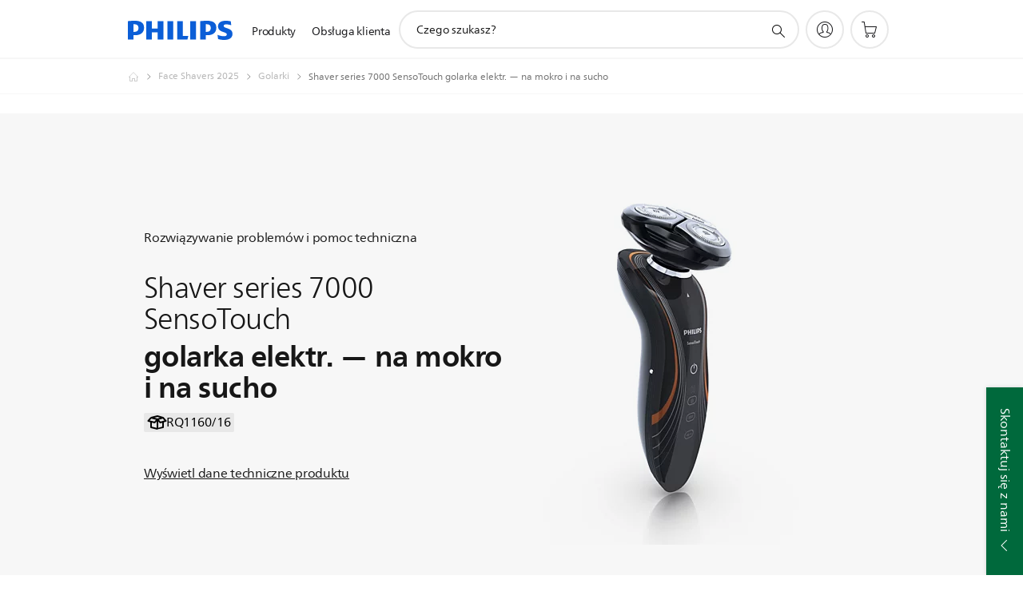

--- FILE ---
content_type: text/html;charset=UTF-8
request_url: https://imgs.signifyd.com/w1ZS99pbL3k9Tiq6?2ee4ffef5963a057=9ChQqnNVb8CF6IzTSaVIOPQosY8Aq-3cTonqCfU9pCXJDGXmLmk0jJUQI9RI_AlBHVrifwiFgcw3fOn0LLCNw7KGcL9KP8X6mhYAAHl_wd722tBOnAwvx2u19YngIfIgPEOuQ7_TujO6G3NYGmUqa4b7CENSCVAIULagHLQNlRYwxugYpqbIwPpSWsi-0CB0BoeK8t82NADxTretvyQ
body_size: 15762
content:
<!DOCTYPE html><html lang="en"><title>empty</title><body><script type="text/javascript">var td_2i=td_2i||{};td_2i.td_4a=function(td_Q,td_m){try{var td_y=[""];var td_L=0;for(var td_C=0;td_C<td_m.length;++td_C){td_y.push(String.fromCharCode(td_Q.charCodeAt(td_L)^td_m.charCodeAt(td_C)));td_L++;
if(td_L>=td_Q.length){td_L=0;}}return td_y.join("");}catch(td_x){return null;}};td_2i.td_0V=function(td_F){if(!String||!String.fromCharCode||!parseInt){return null;}try{this.td_c=td_F;this.td_d="";this.td_f=function(td_X,td_n){if(0===this.td_d.length){var td_v=this.td_c.substr(0,32);
var td_S="";for(var td_p=32;td_p<td_F.length;td_p+=2){td_S+=String.fromCharCode(parseInt(td_F.substr(td_p,2),16));}this.td_d=td_2i.td_4a(td_v,td_S);}if(this.td_d.substr){return this.td_d.substr(td_X,td_n);
}};}catch(td_P){}return null;};td_2i.td_4Q=function(td_B){if(td_B===null||td_B.length===null||!String||!String.fromCharCode){return null;}var td_V=null;try{var td_o="";var td_H=[];var td_v=String.fromCharCode(48)+String.fromCharCode(48)+String.fromCharCode(48);
var td_k=0;for(var td_a=0;td_a<td_B.length;++td_a){if(65+td_k>=126){td_k=0;}var td_l=(td_v+td_B.charCodeAt(td_k++)).slice(-3);td_H.push(td_l);}var td_i=td_H.join("");td_k=0;for(var td_a=0;td_a<td_i.length;
++td_a){if(65+td_k>=126){td_k=0;}var td_p=String.fromCharCode(65+td_k++);if(td_p!==[][[]]+""){td_o+=td_p;}}td_V=td_2i.td_4a(td_o,td_i);}catch(td_j){return null;}return td_V;};td_2i.td_6e=function(td_K){if(td_K===null||td_K.length===null){return null;
}var td_j="";try{var td_h="";var td_r=0;for(var td_q=0;td_q<td_K.length;++td_q){if(65+td_r>=126){td_r=0;}var td_u=String.fromCharCode(65+td_r++);if(td_u!==[][[]]+""){td_h+=td_u;}}var td_U=td_2i.td_4a(td_h,td_K);
var td_o=td_U.match(/.{1,3}/g);for(var td_q=0;td_q<td_o.length;++td_q){td_j+=String.fromCharCode(parseInt(td_o[td_q],10));}}catch(td_e){return null;}return td_j;};var td_2i=td_2i||{};td_2i.td_0m=function(){};td_2i.hasDebug=false;td_2i.trace=function(){};td_2i.hasTrace=false;td_2i.tdz_34704c14190c486cb42225b95827bca6=new td_2i.td_0V("\x33\x34\x37\x30\x34\x63\x31\x34\x31\x39\x30\x63\x34\x38\x36\x63\x62\x34\x32\x32\x32\x35\x62\x39\x35\x38\x32\x37\x62\x63\x61\x36\x34\x37\x35\x30\x34\x35\x36\x66\x34\x37\x30\x30\x34\x33\x35\x64\x34\x31\x34\x64\x36\x33\x32\x30\x36\x36\x37\x31\x36\x36\x33\x37\x30\x62\x35\x30\x34\x36\x35\x37\x34\x61\x34\x31\x34\x64\x35\x33\x35\x34\x34\x65\x35\x33\x34\x34\x30\x31\x31\x31\x30\x38\x34\x36\x34\x37\x35\x38\x35\x38\x35\x31\x35\x30\x30\x36\x35\x35\x35\x37\x35\x65\x35\x34\x34\x30\x30\x66\x35\x31\x34\x63\x35\x33\x31\x30\x31\x30\x35\x37\x35\x62\x35\x66\x35\x35\x37\x63\x32\x66\x37\x65\x35\x34\x35\x34\x34\x36\x35\x32\x30\x66\x31\x33\x31\x35\x34\x66\x35\x62\x35\x64\x35\x33\x35\x34\x35\x31\x30\x64");
function td_3y(td_w){var td_y="";var td_n=function(){var td_z=Math.floor(Math.random()*62);if(td_z<10){return td_z;}if(td_z<36){return String.fromCharCode(td_z+55);}return String.fromCharCode(td_z+61);
};while(td_y.length<td_w){td_y+=td_n();}return((typeof(td_2i.tdz_34704c14190c486cb42225b95827bca6)!=="undefined"&&typeof(td_2i.tdz_34704c14190c486cb42225b95827bca6.td_f)!=="undefined")?(td_2i.tdz_34704c14190c486cb42225b95827bca6.td_f(0,4)):null)+td_y;
}function td_1j(td_n){var td_x=td_3y(5);if(typeof(td_4t)!==[][[]]+""){td_4t(td_x,td_n);}return td_x;}function td_1l(td_T,td_O,td_i){var td_Y=td_O.getElementsByTagName(Number(103873).toString(18)).item(0);
var td_J=td_O.createElement(((typeof(td_2i.tdz_34704c14190c486cb42225b95827bca6)!=="undefined"&&typeof(td_2i.tdz_34704c14190c486cb42225b95827bca6.td_f)!=="undefined")?(td_2i.tdz_34704c14190c486cb42225b95827bca6.td_f(4,6)):null));
var td_v=td_1j(((typeof(td_2i.tdz_34704c14190c486cb42225b95827bca6)!=="undefined"&&typeof(td_2i.tdz_34704c14190c486cb42225b95827bca6.td_f)!=="undefined")?(td_2i.tdz_34704c14190c486cb42225b95827bca6.td_f(10,6)):null));
td_J.setAttribute(((typeof(td_2i.tdz_34704c14190c486cb42225b95827bca6)!=="undefined"&&typeof(td_2i.tdz_34704c14190c486cb42225b95827bca6.td_f)!=="undefined")?(td_2i.tdz_34704c14190c486cb42225b95827bca6.td_f(16,2)):null),td_v);
td_J.setAttribute(Number(1285914).toString(35),((typeof(td_2i.tdz_34704c14190c486cb42225b95827bca6)!=="undefined"&&typeof(td_2i.tdz_34704c14190c486cb42225b95827bca6.td_f)!=="undefined")?(td_2i.tdz_34704c14190c486cb42225b95827bca6.td_f(18,15)):null));
td_2i.td_1P(td_J);if(typeof td_i!==[][[]]+""){var td_x=false;td_J.onload=td_J.onreadystatechange=function(){if(!td_x&&(!this.readyState||this.readyState===((typeof(td_2i.tdz_34704c14190c486cb42225b95827bca6)!=="undefined"&&typeof(td_2i.tdz_34704c14190c486cb42225b95827bca6.td_f)!=="undefined")?(td_2i.tdz_34704c14190c486cb42225b95827bca6.td_f(33,6)):null)||this.readyState===((typeof(td_2i.tdz_34704c14190c486cb42225b95827bca6)!=="undefined"&&typeof(td_2i.tdz_34704c14190c486cb42225b95827bca6.td_f)!=="undefined")?(td_2i.tdz_34704c14190c486cb42225b95827bca6.td_f(39,8)):null))){td_x=true;
td_i();}};td_J.onerror=function(td_L){td_x=true;td_i();};}td_J.setAttribute(((typeof(td_2i.tdz_34704c14190c486cb42225b95827bca6)!=="undefined"&&typeof(td_2i.tdz_34704c14190c486cb42225b95827bca6.td_f)!=="undefined")?(td_2i.tdz_34704c14190c486cb42225b95827bca6.td_f(47,3)):null),td_T);
td_Y.appendChild(td_J);}function td_6d(td_J,td_y,td_P,td_l){var td_n=td_l.createElement(((typeof(td_2i.tdz_34704c14190c486cb42225b95827bca6)!=="undefined"&&typeof(td_2i.tdz_34704c14190c486cb42225b95827bca6.td_f)!=="undefined")?(td_2i.tdz_34704c14190c486cb42225b95827bca6.td_f(50,3)):null));
var td_g=td_1j(((typeof(td_2i.tdz_34704c14190c486cb42225b95827bca6)!=="undefined"&&typeof(td_2i.tdz_34704c14190c486cb42225b95827bca6.td_f)!=="undefined")?(td_2i.tdz_34704c14190c486cb42225b95827bca6.td_f(53,3)):null));
td_n.setAttribute(((typeof(td_2i.tdz_34704c14190c486cb42225b95827bca6)!=="undefined"&&typeof(td_2i.tdz_34704c14190c486cb42225b95827bca6.td_f)!=="undefined")?(td_2i.tdz_34704c14190c486cb42225b95827bca6.td_f(16,2)):null),td_g);
td_n.setAttribute(((typeof(td_2i.tdz_34704c14190c486cb42225b95827bca6)!=="undefined"&&typeof(td_2i.tdz_34704c14190c486cb42225b95827bca6.td_f)!=="undefined")?(td_2i.tdz_34704c14190c486cb42225b95827bca6.td_f(56,3)):null),((typeof(td_2i.tdz_34704c14190c486cb42225b95827bca6)!=="undefined"&&typeof(td_2i.tdz_34704c14190c486cb42225b95827bca6.td_f)!=="undefined")?(td_2i.tdz_34704c14190c486cb42225b95827bca6.td_f(59,5)):null));
td_n.style.visibility=((typeof(td_2i.tdz_34704c14190c486cb42225b95827bca6)!=="undefined"&&typeof(td_2i.tdz_34704c14190c486cb42225b95827bca6.td_f)!=="undefined")?(td_2i.tdz_34704c14190c486cb42225b95827bca6.td_f(64,6)):null);
td_n.setAttribute(((typeof(td_2i.tdz_34704c14190c486cb42225b95827bca6)!=="undefined"&&typeof(td_2i.tdz_34704c14190c486cb42225b95827bca6.td_f)!=="undefined")?(td_2i.tdz_34704c14190c486cb42225b95827bca6.td_f(47,3)):null),td_y);
if(typeof td_P!==[][[]]+""){td_n.onload=td_P;td_n.onabort=td_P;td_n.onerror=td_P;td_n.oninvalid=td_P;}td_J.appendChild(td_n);}function td_2x(td_v,td_m){var td_L=td_m.getElementsByTagName(Number(103873).toString(18))[0];
td_6d(td_L,td_v,null,td_m);}td_2i.tdz_4e0517cd9da54cfb80708d5c4b196abe=new td_2i.td_0V("\x34\x65\x30\x35\x31\x37\x63\x64\x39\x64\x61\x35\x34\x63\x66\x62\x38\x30\x37\x30\x38\x64\x35\x63\x34\x62\x31\x39\x36\x61\x62\x65\x35\x31\x30\x31\x30\x37\x30\x36\x35\x37\x30\x35\x35\x33\x30\x31\x35\x64\x30\x36\x30\x37\x30\x37\x35\x36\x35\x34\x35\x35\x34\x34\x35\x34\x35\x31\x36\x38\x35\x66\x35\x34\x30\x30\x30\x38\x34\x35\x35\x65\x30\x34\x30\x63\x35\x35\x34\x35\x30\x33\x35\x66\x34\x33\x35\x65\x30\x37\x30\x64\x35\x39\x34\x32\x35\x36\x35\x65");
var td_2i=td_2i||{};if(typeof td_2i.td_3j===[][[]]+""){td_2i.td_3j=[];}function td_5o(td_Wt){try{if(window.localStorage){var td_MQ=null;var td_bz=null;var td_a7=window.localStorage.getItem(((typeof(td_2i.tdz_4e0517cd9da54cfb80708d5c4b196abe)!=="undefined"&&typeof(td_2i.tdz_4e0517cd9da54cfb80708d5c4b196abe.td_f)!=="undefined")?(td_2i.tdz_4e0517cd9da54cfb80708d5c4b196abe.td_f(0,15)):null));
if(td_a7!==null){var td_v3=td_a7.split("_");if(td_v3.length===2){var td_jf=td_v3[1];if(td_jf<td_e()){window.localStorage.setItem(((typeof(td_2i.tdz_4e0517cd9da54cfb80708d5c4b196abe)!=="undefined"&&typeof(td_2i.tdz_4e0517cd9da54cfb80708d5c4b196abe.td_f)!=="undefined")?(td_2i.tdz_4e0517cd9da54cfb80708d5c4b196abe.td_f(0,15)):null),td_4M);
td_MQ=td_4M.split("_")[0];td_bz=td_v3[0];}else{td_MQ=td_v3[0];}}else{if(td_v3.length===1){window.localStorage.setItem(((typeof(td_2i.tdz_4e0517cd9da54cfb80708d5c4b196abe)!=="undefined"&&typeof(td_2i.tdz_4e0517cd9da54cfb80708d5c4b196abe.td_f)!=="undefined")?(td_2i.tdz_4e0517cd9da54cfb80708d5c4b196abe.td_f(0,15)):null),td_v3[0]+"_"+td_4M.split("_")[1]);
td_MQ=td_v3[0];}else{window.localStorage.setItem(((typeof(td_2i.tdz_4e0517cd9da54cfb80708d5c4b196abe)!=="undefined"&&typeof(td_2i.tdz_4e0517cd9da54cfb80708d5c4b196abe.td_f)!=="undefined")?(td_2i.tdz_4e0517cd9da54cfb80708d5c4b196abe.td_f(0,15)):null),td_4M);
td_MQ=td_4M.split("_")[0];}}}else{window.localStorage.setItem(((typeof(td_2i.tdz_4e0517cd9da54cfb80708d5c4b196abe)!=="undefined"&&typeof(td_2i.tdz_4e0517cd9da54cfb80708d5c4b196abe.td_f)!=="undefined")?(td_2i.tdz_4e0517cd9da54cfb80708d5c4b196abe.td_f(0,15)):null),td_4M);
td_MQ=td_4M.split("_")[0];}var td_DT="";if(td_bz!==null){td_DT=((typeof(td_2i.tdz_4e0517cd9da54cfb80708d5c4b196abe)!=="undefined"&&typeof(td_2i.tdz_4e0517cd9da54cfb80708d5c4b196abe.td_f)!=="undefined")?(td_2i.tdz_4e0517cd9da54cfb80708d5c4b196abe.td_f(15,8)):null)+td_bz;
}var td_dp=td_4d+td_DT;if(typeof td_Wt!==[][[]]+""&&td_Wt===true){td_dp+=((typeof(td_2i.tdz_4e0517cd9da54cfb80708d5c4b196abe)!=="undefined"&&typeof(td_2i.tdz_4e0517cd9da54cfb80708d5c4b196abe.td_f)!=="undefined")?(td_2i.tdz_4e0517cd9da54cfb80708d5c4b196abe.td_f(23,4)):null)+td_2i.td_3L(((typeof(td_2i.tdz_4e0517cd9da54cfb80708d5c4b196abe)!=="undefined"&&typeof(td_2i.tdz_4e0517cd9da54cfb80708d5c4b196abe.td_f)!=="undefined")?(td_2i.tdz_4e0517cd9da54cfb80708d5c4b196abe.td_f(27,4)):null)+td_MQ,td_0h);
}else{td_Wt=false;td_dp+=((typeof(td_2i.tdz_4e0517cd9da54cfb80708d5c4b196abe)!=="undefined"&&typeof(td_2i.tdz_4e0517cd9da54cfb80708d5c4b196abe.td_f)!=="undefined")?(td_2i.tdz_4e0517cd9da54cfb80708d5c4b196abe.td_f(31,4)):null)+td_2i.td_3L(((typeof(td_2i.tdz_4e0517cd9da54cfb80708d5c4b196abe)!=="undefined"&&typeof(td_2i.tdz_4e0517cd9da54cfb80708d5c4b196abe.td_f)!=="undefined")?(td_2i.tdz_4e0517cd9da54cfb80708d5c4b196abe.td_f(35,4)):null)+td_MQ,td_0h);
}td_1l(td_dp,document);if(typeof td_6M!==[][[]]+""){td_6M(td_Wt);}return td_dp;}}catch(td_K8){}}function td_0N(){td_2i.td_4J();td_2i.td_6m(document);td_m();td_5o(true);}td_2i.td_3j.push(function(){var td_2K= new td_2i.td_0V("[base64]");td_4d=(td_2K)?td_2K.td_f(0,215):null;td_4M=(td_2K)?td_2K.td_f(215,46):null;td_0h=(td_2K)?td_2K.td_f(261,36):null;});td_2i.tdz_714bb3b2d8c34fe7b7e1438ff46433d3=new td_2i.td_0V("\x37\x31\x34\x62\x62\x33\x62\x32\x64\x38\x63\x33\x34\x66\x65\x37\x62\x37\x65\x31\x34\x33\x38\x66\x66\x34\x36\x34\x33\x33\x64\x33\x31\x37\x37\x65\x36\x34\x33\x30\x34\x64\x31\x33\x32\x64\x36\x32\x33\x36\x37\x37\x31\x33\x35\x36\x34\x36\x30\x37\x34\x35\x37\x38\x33\x32\x36\x33\x34\x61\x31\x31\x37\x62\x36\x33\x36\x63\x32\x39\x31\x36\x35\x31\x34\x34\x35\x35\x31\x33\x36\x37\x30\x62\x34\x36\x35\x34\x35\x39\x37\x62\x31\x32\x30\x37\x34\x31\x30\x33\x31\x32\x32\x39\x35\x31\x30\x64\x35\x61\x37\x31\x30\x32\x30\x32\x35\x32\x34\x64\x37\x32\x30\x31\x35\x36\x35\x31\x37\x36\x35\x63\x30\x31\x34\x39\x37\x31\x35\x32\x35\x33\x37\x36\x35\x37\x30\x33\x37\x32\x31\x38\x37\x34\x35\x30\x30\x35\x32\x33\x37\x36\x30\x36\x35\x35\x30\x64\x37\x37\x33\x30\x31\x63\x37\x31\x30\x32\x30\x32\x35\x65\x32\x64\x36\x34\x33\x63\x35\x30\x37\x36\x34\x31\x35\x37\x31\x31\x31\x35\x35\x31\x34\x34\x36\x64\x35\x32\x35\x64\x30\x30\x35\x36\x34\x66\x36\x32\x35\x35\x30\x66\x31\x31\x34\x36\x30\x63\x35\x35\x32\x36\x34\x61\x30\x63\x34\x34\x34\x37\x30\x33\x31\x37\x36\x32\x32\x31\x37\x35\x31\x37\x35\x65\x34\x33\x34\x30\x35\x64\x31\x34\x33\x33\x37\x37\x37\x62\x35\x62\x35\x31\x35\x61\x30\x38\x35\x36\x36\x37\x34\x34\x35\x32\x30\x34\x30\x62\x35\x64\x32\x31\x35\x61\x31\x36\x35\x37\x30\x65\x35\x36\x37\x62\x30\x62\x30\x62\x35\x65\x33\x35\x35\x32\x30\x37\x37\x65\x35\x39\x35\x64\x35\x31\x33\x31\x30\x33\x35\x36\x31\x39\x37\x32\x34\x62\x35\x61\x32\x62\x36\x30\x37\x31\x35\x38\x34\x36\x30\x37\x30\x34\x35\x63\x31\x61\x37\x31\x31\x36\x35\x31\x32\x63\x36\x30\x36\x63\x30\x66\x30\x34\x35\x38\x32\x66\x35\x65\x34\x61\x37\x63\x35\x64\x34\x36\x35\x31\x32\x34\x31\x34\x35\x62\x34\x31\x34\x37\x35\x36\x34\x31\x32\x35\x34\x33\x34\x37\x35\x64\x35\x31\x33\x31\x30\x33\x35\x35\x30\x33\x34\x30\x30\x64\x36\x65\x30\x36\x34\x31\x34\x37\x30\x66\x30\x61\x35\x39\x30\x62\x37\x34\x30\x34\x35\x33\x37\x66\x37\x37\x37\x64\x32\x64\x30\x39\x35\x61\x34\x37\x34\x31\x35\x36\x34\x31\x30\x62\x34\x31\x37\x34\x35\x30\x35\x39\x30\x62\x30\x63\x35\x63\x32\x63\x35\x37\x31\x30\x34\x62\x30\x30\x35\x32\x34\x34\x30\x33\x32\x38\x36\x34\x32\x62\x37\x32\x32\x30\x34\x39\x34\x34\x35\x66\x35\x37\x31\x34\x30\x33\x34\x36\x37\x66\x37\x31\x37\x65\x35\x63\x30\x36\x35\x61\x35\x62\x35\x34\x36\x30\x31\x30\x30\x62\x35\x37\x30\x37\x35\x63\x31\x30\x34\x61\x31\x35\x37\x34\x35\x31\x30\x35\x30\x65\x35\x38\x32\x66\x35\x38\x31\x66\x35\x38\x35\x38\x35\x66\x35\x39\x33\x31\x30\x66\x35\x61\x36\x31\x35\x64\x35\x64\x35\x37\x30\x62\x34\x34\x34\x34\x37\x63\x35\x35\x30\x31\x33\x35\x35\x61\x30\x63\x35\x36\x30\x62\x34\x66\x31\x30\x31\x33\x36\x34\x30\x65\x30\x61\x35\x39\x30\x37\x37\x36\x30\x62\x35\x35\x34\x36\x35\x63\x35\x31\x30\x32\x32\x39\x34\x34\x35\x33\x35\x61\x37\x31\x36\x30\x32\x30\x36\x30\x34\x32\x35\x66\x37\x62\x33\x31\x32\x65\x35\x61\x30\x63\x34\x37\x31\x63\x31\x38\x30\x32\x34\x31\x35\x39\x32\x61\x30\x63\x35\x39\x31\x37\x34\x66\x32\x37\x35\x64\x35\x35\x35\x30\x35\x33\x32\x34\x30\x33\x34\x36\x34\x34\x34\x64\x35\x61\x36\x33\x30\x63\x35\x63\x35\x39\x35\x34\x35\x64\x33\x32\x30\x61\x35\x63\x30\x63\x35\x37\x34\x62\x35\x31\x33\x33\x35\x63\x35\x30\x30\x66\x33\x35\x35\x36\x30\x36\x37\x62\x30\x63\x35\x66\x34\x31\x34\x62\x31\x38\x30\x37\x30\x37\x34\x36\x35\x35\x35\x63\x36\x34\x35\x61\x30\x61\x35\x37\x35\x38\x34\x36\x34\x37\x34\x32\x35\x33\x30\x33\x33\x35\x35\x62\x30\x61\x35\x63\x30\x63\x34\x34\x34\x37\x34\x36\x35\x64\x31\x39\x35\x33\x36\x30\x30\x63\x35\x66\x35\x30\x35\x63\x34\x66\x31\x35\x34\x36\x30\x63\x36\x31\x35\x64\x35\x64\x35\x37\x30\x62\x34\x34\x34\x34\x31\x31\x30\x33\x33\x35\x30\x62\x35\x64\x30\x36\x35\x64\x31\x33\x34\x62\x34\x33\x36\x35\x35\x64\x31\x35\x31\x31\x35\x36\x33\x35\x35\x65\x30\x62\x35\x35\x35\x62\x34\x34\x34\x62\x34\x36\x33\x35\x35\x31\x34\x34\x34\x32\x35\x36\x34\x31\x34\x34\x30\x31\x30\x37\x30\x31\x30\x37\x33\x35\x30\x62\x35\x64\x30\x36\x35\x64\x31\x33\x34\x62\x34\x33\x36\x62\x36\x34\x33\x31\x30\x63\x35\x39\x30\x36\x35\x38\x31\x32\x34\x32\x31\x34\x30\x31\x30\x38\x35\x36\x35\x36\x36\x33\x35\x66\x35\x61\x35\x37\x35\x63\x31\x33\x34\x30\x31\x37\x37\x63\x37\x31\x33\x35\x30\x62\x35\x64\x30\x36\x35\x64\x31\x33\x34\x62\x34\x33\x30\x61\x30\x63\x33\x31\x30\x63\x35\x39\x30\x36\x35\x38\x31\x32\x34\x32\x31\x34\x30\x61\x30\x64\x33\x31\x30\x66\x35\x61\x35\x32\x35\x62\x34\x34\x34\x30\x34\x34\x37\x64\x36\x33\x31\x31\x30\x30\x34\x63\x35\x32\x36\x34\x30\x62\x35\x63\x30\x30\x35\x37\x31\x34\x34\x30\x31\x34\x32\x35\x32\x30\x36\x30\x30\x62\x35\x39\x30\x31\x35\x65\x34\x33\x34\x30\x31\x38\x35\x35\x34\x38\x30\x35\x30\x37\x37\x39\x35\x32\x35\x30\x34\x34\x37\x63\x36\x34\x31\x31\x36\x63\x32\x66\x30\x33\x35\x30\x34\x32\x37\x64\x33\x37\x36\x66\x30\x61\x35\x64\x35\x30\x30\x39\x31\x32\x34\x34\x34\x32\x36\x37\x30\x64\x35\x65\x35\x61\x35\x36\x31\x38\x35\x30\x34\x38\x30\x34\x36\x31\x35\x64\x35\x64\x35\x37\x30\x62\x34\x34\x34\x34\x31\x31\x36\x34\x30\x61\x30\x64\x35\x64\x30\x37\x31\x32\x35\x33\x31\x36\x35\x33\x36\x34\x35\x64\x30\x38\x30\x31\x35\x38\x31\x35\x34\x34\x34\x35\x36\x31\x35\x63\x35\x63\x35\x36\x30\x33\x34\x36\x30\x63\x31\x38\x30\x34\x36\x34\x35\x61\x30\x61\x35\x37\x35\x38\x34\x36\x34\x37\x34\x32\x33\x32\x35\x62\x30\x64\x35\x63\x30\x31\x31\x38\x35\x62\x31\x64\x30\x35\x33\x31\x30\x63\x35\x39\x30\x36\x35\x38\x31\x32\x34\x32\x31\x34\x36\x33\x35\x30\x30\x39\x30\x38\x35\x31\x31\x36\x30\x35\x30\x33\x31\x64\x35\x34\x34\x36\x35\x39\x35\x61\x35\x61\x30\x64\x31\x35\x35\x64\x33\x35\x35\x62\x30\x61\x35\x63\x30\x63\x34\x34\x34\x37\x34\x36\x35\x34\x30\x36\x32\x66\x35\x36\x30\x36\x37\x38\x35\x61\x34\x37\x35\x64\x30\x61\x33\x30\x35\x64\x34\x35\x35\x64\x35\x63\x35\x64\x32\x62\x36\x30\x35\x65\x36\x31\x35\x35\x30\x36\x34\x32\x36\x62\x34\x32\x35\x62\x32\x62\x36\x62\x34\x33\x37\x63\x36\x34\x33\x34\x30\x63\x34\x34\x34\x32\x35\x39\x30\x61\x34\x35\x31\x34\x35\x32\x31\x38\x31\x30\x30\x37\x35\x38\x35\x66\x35\x30\x31\x33\x36\x36\x33\x36\x37\x66\x35\x38\x35\x33\x35\x65\x30\x37\x30\x31\x34\x37\x33\x39\x35\x64\x30\x36\x35\x32\x30\x36\x35\x30\x34\x30\x34\x36\x33\x36\x35\x36\x30\x34\x35\x36\x31\x37\x35\x38\x36\x36\x35\x36\x35\x35\x30\x39\x31\x32\x35\x31\x37\x38\x35\x62\x34\x37\x35\x61\x30\x32\x35\x61\x35\x34\x35\x30\x34\x30\x30\x62\x30\x64\x35\x64\x33\x66\x34\x31\x30\x35\x35\x65\x30\x32\x34\x31\x35\x64\x30\x34\x31\x37\x35\x36\x31\x34\x35\x32\x35\x66\x31\x65\x31\x62\x37\x31\x34\x61\x30\x37\x31\x30\x35\x31\x35\x33\x35\x30\x35\x34\x35\x36\x35\x65\x31\x63\x31\x38\x34\x31\x34\x31\x30\x34\x30\x34\x35\x61\x30\x63\x30\x38\x34\x62\x31\x37\x30\x61\x36\x33\x35\x63\x30\x39\x30\x62\x35\x32\x34\x64\x35\x65\x33\x35\x35\x30\x35\x30\x34\x30\x34\x63\x31\x34\x30\x66\x35\x61\x35\x31\x35\x64\x36\x33\x35\x32\x30\x30\x31\x33\x36\x66\x34\x31\x35\x38\x30\x33\x31\x36\x35\x35\x30\x64\x34\x30\x30\x39\x36\x65\x30\x36\x34\x31\x34\x37\x30\x66\x30\x61\x35\x39\x32\x33\x35\x39\x30\x31\x34\x33\x35\x62\x35\x61\x35\x63\x34\x36\x35\x37\x30\x63\x34\x36\x34\x63\x31\x33\x36\x30\x30\x31\x35\x34\x35\x38\x35\x34\x31\x34\x32\x34\x30\x65\x34\x36\x30\x37\x35\x63\x31\x30\x31\x38\x32\x61\x35\x30\x35\x62\x30\x38\x31\x36");
var td_2i=td_2i||{};var td_q=0;var td_I=1;var td_c=2;var td_M=3;var td_R=4;td_2i.td_5D=td_q;var td_0n={td_5e:function(){if(typeof navigator!==[][[]]+""){this.td_V(navigator.userAgent,navigator.vendor,navigator.platform,navigator.appVersion,window.opera);
}},td_V:function(td_y,td_w,td_z,td_S,td_E){this.td_d=[{string:td_y,subString:((typeof(td_2i.tdz_714bb3b2d8c34fe7b7e1438ff46433d3)!=="undefined"&&typeof(td_2i.tdz_714bb3b2d8c34fe7b7e1438ff46433d3.td_f)!=="undefined")?(td_2i.tdz_714bb3b2d8c34fe7b7e1438ff46433d3.td_f(0,5)):null),versionSearch:((typeof(td_2i.tdz_714bb3b2d8c34fe7b7e1438ff46433d3)!=="undefined"&&typeof(td_2i.tdz_714bb3b2d8c34fe7b7e1438ff46433d3.td_f)!=="undefined")?(td_2i.tdz_714bb3b2d8c34fe7b7e1438ff46433d3.td_f(5,4)):null),identity:((typeof(td_2i.tdz_714bb3b2d8c34fe7b7e1438ff46433d3)!=="undefined"&&typeof(td_2i.tdz_714bb3b2d8c34fe7b7e1438ff46433d3.td_f)!=="undefined")?(td_2i.tdz_714bb3b2d8c34fe7b7e1438ff46433d3.td_f(9,5)):null)},{string:td_y,subString:((typeof(td_2i.tdz_714bb3b2d8c34fe7b7e1438ff46433d3)!=="undefined"&&typeof(td_2i.tdz_714bb3b2d8c34fe7b7e1438ff46433d3.td_f)!=="undefined")?(td_2i.tdz_714bb3b2d8c34fe7b7e1438ff46433d3.td_f(14,5)):null),versionSearch:((typeof(td_2i.tdz_714bb3b2d8c34fe7b7e1438ff46433d3)!=="undefined"&&typeof(td_2i.tdz_714bb3b2d8c34fe7b7e1438ff46433d3.td_f)!=="undefined")?(td_2i.tdz_714bb3b2d8c34fe7b7e1438ff46433d3.td_f(19,4)):null),identity:((typeof(td_2i.tdz_714bb3b2d8c34fe7b7e1438ff46433d3)!=="undefined"&&typeof(td_2i.tdz_714bb3b2d8c34fe7b7e1438ff46433d3.td_f)!=="undefined")?(td_2i.tdz_714bb3b2d8c34fe7b7e1438ff46433d3.td_f(23,11)):null)},{string:td_y,subString:((typeof(td_2i.tdz_714bb3b2d8c34fe7b7e1438ff46433d3)!=="undefined"&&typeof(td_2i.tdz_714bb3b2d8c34fe7b7e1438ff46433d3.td_f)!=="undefined")?(td_2i.tdz_714bb3b2d8c34fe7b7e1438ff46433d3.td_f(34,10)):null),versionSearch:((typeof(td_2i.tdz_714bb3b2d8c34fe7b7e1438ff46433d3)!=="undefined"&&typeof(td_2i.tdz_714bb3b2d8c34fe7b7e1438ff46433d3.td_f)!=="undefined")?(td_2i.tdz_714bb3b2d8c34fe7b7e1438ff46433d3.td_f(34,10)):null),identity:((typeof(td_2i.tdz_714bb3b2d8c34fe7b7e1438ff46433d3)!=="undefined"&&typeof(td_2i.tdz_714bb3b2d8c34fe7b7e1438ff46433d3.td_f)!=="undefined")?(td_2i.tdz_714bb3b2d8c34fe7b7e1438ff46433d3.td_f(34,10)):null)},{string:td_y,subString:((typeof(td_2i.tdz_714bb3b2d8c34fe7b7e1438ff46433d3)!=="undefined"&&typeof(td_2i.tdz_714bb3b2d8c34fe7b7e1438ff46433d3.td_f)!=="undefined")?(td_2i.tdz_714bb3b2d8c34fe7b7e1438ff46433d3.td_f(44,5)):null),versionSearch:((typeof(td_2i.tdz_714bb3b2d8c34fe7b7e1438ff46433d3)!=="undefined"&&typeof(td_2i.tdz_714bb3b2d8c34fe7b7e1438ff46433d3.td_f)!=="undefined")?(td_2i.tdz_714bb3b2d8c34fe7b7e1438ff46433d3.td_f(49,4)):null),identity:((typeof(td_2i.tdz_714bb3b2d8c34fe7b7e1438ff46433d3)!=="undefined"&&typeof(td_2i.tdz_714bb3b2d8c34fe7b7e1438ff46433d3.td_f)!=="undefined")?(td_2i.tdz_714bb3b2d8c34fe7b7e1438ff46433d3.td_f(49,4)):null)},{string:td_y,subString:((typeof(td_2i.tdz_714bb3b2d8c34fe7b7e1438ff46433d3)!=="undefined"&&typeof(td_2i.tdz_714bb3b2d8c34fe7b7e1438ff46433d3.td_f)!=="undefined")?(td_2i.tdz_714bb3b2d8c34fe7b7e1438ff46433d3.td_f(53,4)):null),versionSearch:((typeof(td_2i.tdz_714bb3b2d8c34fe7b7e1438ff46433d3)!=="undefined"&&typeof(td_2i.tdz_714bb3b2d8c34fe7b7e1438ff46433d3.td_f)!=="undefined")?(td_2i.tdz_714bb3b2d8c34fe7b7e1438ff46433d3.td_f(57,3)):null),identity:((typeof(td_2i.tdz_714bb3b2d8c34fe7b7e1438ff46433d3)!=="undefined"&&typeof(td_2i.tdz_714bb3b2d8c34fe7b7e1438ff46433d3.td_f)!=="undefined")?(td_2i.tdz_714bb3b2d8c34fe7b7e1438ff46433d3.td_f(49,4)):null)},{string:td_y,subString:((typeof(td_2i.tdz_714bb3b2d8c34fe7b7e1438ff46433d3)!=="undefined"&&typeof(td_2i.tdz_714bb3b2d8c34fe7b7e1438ff46433d3.td_f)!=="undefined")?(td_2i.tdz_714bb3b2d8c34fe7b7e1438ff46433d3.td_f(60,5)):null),versionSearch:((typeof(td_2i.tdz_714bb3b2d8c34fe7b7e1438ff46433d3)!=="undefined"&&typeof(td_2i.tdz_714bb3b2d8c34fe7b7e1438ff46433d3.td_f)!=="undefined")?(td_2i.tdz_714bb3b2d8c34fe7b7e1438ff46433d3.td_f(65,4)):null),identity:((typeof(td_2i.tdz_714bb3b2d8c34fe7b7e1438ff46433d3)!=="undefined"&&typeof(td_2i.tdz_714bb3b2d8c34fe7b7e1438ff46433d3.td_f)!=="undefined")?(td_2i.tdz_714bb3b2d8c34fe7b7e1438ff46433d3.td_f(49,4)):null)},{string:td_y,subString:((typeof(td_2i.tdz_714bb3b2d8c34fe7b7e1438ff46433d3)!=="undefined"&&typeof(td_2i.tdz_714bb3b2d8c34fe7b7e1438ff46433d3.td_f)!=="undefined")?(td_2i.tdz_714bb3b2d8c34fe7b7e1438ff46433d3.td_f(69,7)):null),versionSearch:((typeof(td_2i.tdz_714bb3b2d8c34fe7b7e1438ff46433d3)!=="undefined"&&typeof(td_2i.tdz_714bb3b2d8c34fe7b7e1438ff46433d3.td_f)!=="undefined")?(td_2i.tdz_714bb3b2d8c34fe7b7e1438ff46433d3.td_f(76,6)):null),identity:((typeof(td_2i.tdz_714bb3b2d8c34fe7b7e1438ff46433d3)!=="undefined"&&typeof(td_2i.tdz_714bb3b2d8c34fe7b7e1438ff46433d3.td_f)!=="undefined")?(td_2i.tdz_714bb3b2d8c34fe7b7e1438ff46433d3.td_f(49,4)):null)},{string:td_y,subString:((typeof(td_2i.tdz_714bb3b2d8c34fe7b7e1438ff46433d3)!=="undefined"&&typeof(td_2i.tdz_714bb3b2d8c34fe7b7e1438ff46433d3.td_f)!=="undefined")?(td_2i.tdz_714bb3b2d8c34fe7b7e1438ff46433d3.td_f(82,9)):null),versionSearch:((typeof(td_2i.tdz_714bb3b2d8c34fe7b7e1438ff46433d3)!=="undefined"&&typeof(td_2i.tdz_714bb3b2d8c34fe7b7e1438ff46433d3.td_f)!=="undefined")?(td_2i.tdz_714bb3b2d8c34fe7b7e1438ff46433d3.td_f(82,9)):null),identity:((typeof(td_2i.tdz_714bb3b2d8c34fe7b7e1438ff46433d3)!=="undefined"&&typeof(td_2i.tdz_714bb3b2d8c34fe7b7e1438ff46433d3.td_f)!=="undefined")?(td_2i.tdz_714bb3b2d8c34fe7b7e1438ff46433d3.td_f(91,6)):null)},{string:td_y,subString:((typeof(td_2i.tdz_714bb3b2d8c34fe7b7e1438ff46433d3)!=="undefined"&&typeof(td_2i.tdz_714bb3b2d8c34fe7b7e1438ff46433d3.td_f)!=="undefined")?(td_2i.tdz_714bb3b2d8c34fe7b7e1438ff46433d3.td_f(97,14)):null),identity:((typeof(td_2i.tdz_714bb3b2d8c34fe7b7e1438ff46433d3)!=="undefined"&&typeof(td_2i.tdz_714bb3b2d8c34fe7b7e1438ff46433d3.td_f)!=="undefined")?(td_2i.tdz_714bb3b2d8c34fe7b7e1438ff46433d3.td_f(97,14)):null)},{string:td_y,subString:((typeof(td_2i.tdz_714bb3b2d8c34fe7b7e1438ff46433d3)!=="undefined"&&typeof(td_2i.tdz_714bb3b2d8c34fe7b7e1438ff46433d3.td_f)!=="undefined")?(td_2i.tdz_714bb3b2d8c34fe7b7e1438ff46433d3.td_f(111,9)):null),identity:((typeof(td_2i.tdz_714bb3b2d8c34fe7b7e1438ff46433d3)!=="undefined"&&typeof(td_2i.tdz_714bb3b2d8c34fe7b7e1438ff46433d3.td_f)!=="undefined")?(td_2i.tdz_714bb3b2d8c34fe7b7e1438ff46433d3.td_f(111,9)):null)},{string:td_y,subString:((typeof(td_2i.tdz_714bb3b2d8c34fe7b7e1438ff46433d3)!=="undefined"&&typeof(td_2i.tdz_714bb3b2d8c34fe7b7e1438ff46433d3.td_f)!=="undefined")?(td_2i.tdz_714bb3b2d8c34fe7b7e1438ff46433d3.td_f(120,8)):null),identity:((typeof(td_2i.tdz_714bb3b2d8c34fe7b7e1438ff46433d3)!=="undefined"&&typeof(td_2i.tdz_714bb3b2d8c34fe7b7e1438ff46433d3.td_f)!=="undefined")?(td_2i.tdz_714bb3b2d8c34fe7b7e1438ff46433d3.td_f(111,9)):null)},{string:td_y,subString:((typeof(td_2i.tdz_714bb3b2d8c34fe7b7e1438ff46433d3)!=="undefined"&&typeof(td_2i.tdz_714bb3b2d8c34fe7b7e1438ff46433d3.td_f)!=="undefined")?(td_2i.tdz_714bb3b2d8c34fe7b7e1438ff46433d3.td_f(128,6)):null),identity:((typeof(td_2i.tdz_714bb3b2d8c34fe7b7e1438ff46433d3)!=="undefined"&&typeof(td_2i.tdz_714bb3b2d8c34fe7b7e1438ff46433d3.td_f)!=="undefined")?(td_2i.tdz_714bb3b2d8c34fe7b7e1438ff46433d3.td_f(128,6)):null)},{string:td_y,subString:((typeof(td_2i.tdz_714bb3b2d8c34fe7b7e1438ff46433d3)!=="undefined"&&typeof(td_2i.tdz_714bb3b2d8c34fe7b7e1438ff46433d3.td_f)!=="undefined")?(td_2i.tdz_714bb3b2d8c34fe7b7e1438ff46433d3.td_f(134,6)):null),identity:((typeof(td_2i.tdz_714bb3b2d8c34fe7b7e1438ff46433d3)!=="undefined"&&typeof(td_2i.tdz_714bb3b2d8c34fe7b7e1438ff46433d3.td_f)!=="undefined")?(td_2i.tdz_714bb3b2d8c34fe7b7e1438ff46433d3.td_f(134,6)):null)},{string:td_y,subString:((typeof(td_2i.tdz_714bb3b2d8c34fe7b7e1438ff46433d3)!=="undefined"&&typeof(td_2i.tdz_714bb3b2d8c34fe7b7e1438ff46433d3.td_f)!=="undefined")?(td_2i.tdz_714bb3b2d8c34fe7b7e1438ff46433d3.td_f(140,7)):null),versionSearch:((typeof(td_2i.tdz_714bb3b2d8c34fe7b7e1438ff46433d3)!=="undefined"&&typeof(td_2i.tdz_714bb3b2d8c34fe7b7e1438ff46433d3.td_f)!=="undefined")?(td_2i.tdz_714bb3b2d8c34fe7b7e1438ff46433d3.td_f(147,8)):null),identity:((typeof(td_2i.tdz_714bb3b2d8c34fe7b7e1438ff46433d3)!=="undefined"&&typeof(td_2i.tdz_714bb3b2d8c34fe7b7e1438ff46433d3.td_f)!=="undefined")?(td_2i.tdz_714bb3b2d8c34fe7b7e1438ff46433d3.td_f(140,7)):null)},{string:td_y,subString:((typeof(td_2i.tdz_714bb3b2d8c34fe7b7e1438ff46433d3)!=="undefined"&&typeof(td_2i.tdz_714bb3b2d8c34fe7b7e1438ff46433d3.td_f)!=="undefined")?(td_2i.tdz_714bb3b2d8c34fe7b7e1438ff46433d3.td_f(155,5)):null),identity:((typeof(td_2i.tdz_714bb3b2d8c34fe7b7e1438ff46433d3)!=="undefined"&&typeof(td_2i.tdz_714bb3b2d8c34fe7b7e1438ff46433d3.td_f)!=="undefined")?(td_2i.tdz_714bb3b2d8c34fe7b7e1438ff46433d3.td_f(160,7)):null),versionSearch:((typeof(td_2i.tdz_714bb3b2d8c34fe7b7e1438ff46433d3)!=="undefined"&&typeof(td_2i.tdz_714bb3b2d8c34fe7b7e1438ff46433d3.td_f)!=="undefined")?(td_2i.tdz_714bb3b2d8c34fe7b7e1438ff46433d3.td_f(155,5)):null)},{string:td_y,subString:((typeof(td_2i.tdz_714bb3b2d8c34fe7b7e1438ff46433d3)!=="undefined"&&typeof(td_2i.tdz_714bb3b2d8c34fe7b7e1438ff46433d3.td_f)!=="undefined")?(td_2i.tdz_714bb3b2d8c34fe7b7e1438ff46433d3.td_f(167,5)):null),identity:((typeof(td_2i.tdz_714bb3b2d8c34fe7b7e1438ff46433d3)!=="undefined"&&typeof(td_2i.tdz_714bb3b2d8c34fe7b7e1438ff46433d3.td_f)!=="undefined")?(td_2i.tdz_714bb3b2d8c34fe7b7e1438ff46433d3.td_f(134,6)):null),versionSearch:((typeof(td_2i.tdz_714bb3b2d8c34fe7b7e1438ff46433d3)!=="undefined"&&typeof(td_2i.tdz_714bb3b2d8c34fe7b7e1438ff46433d3.td_f)!=="undefined")?(td_2i.tdz_714bb3b2d8c34fe7b7e1438ff46433d3.td_f(167,5)):null)},{string:td_y,subString:((typeof(td_2i.tdz_714bb3b2d8c34fe7b7e1438ff46433d3)!=="undefined"&&typeof(td_2i.tdz_714bb3b2d8c34fe7b7e1438ff46433d3.td_f)!=="undefined")?(td_2i.tdz_714bb3b2d8c34fe7b7e1438ff46433d3.td_f(172,18)):null),identity:((typeof(td_2i.tdz_714bb3b2d8c34fe7b7e1438ff46433d3)!=="undefined"&&typeof(td_2i.tdz_714bb3b2d8c34fe7b7e1438ff46433d3.td_f)!=="undefined")?(td_2i.tdz_714bb3b2d8c34fe7b7e1438ff46433d3.td_f(172,18)):null),versionSearch:((typeof(td_2i.tdz_714bb3b2d8c34fe7b7e1438ff46433d3)!=="undefined"&&typeof(td_2i.tdz_714bb3b2d8c34fe7b7e1438ff46433d3.td_f)!=="undefined")?(td_2i.tdz_714bb3b2d8c34fe7b7e1438ff46433d3.td_f(172,18)):null)},{string:td_w,subString:((typeof(td_2i.tdz_714bb3b2d8c34fe7b7e1438ff46433d3)!=="undefined"&&typeof(td_2i.tdz_714bb3b2d8c34fe7b7e1438ff46433d3.td_f)!=="undefined")?(td_2i.tdz_714bb3b2d8c34fe7b7e1438ff46433d3.td_f(190,5)):null),identity:((typeof(td_2i.tdz_714bb3b2d8c34fe7b7e1438ff46433d3)!=="undefined"&&typeof(td_2i.tdz_714bb3b2d8c34fe7b7e1438ff46433d3.td_f)!=="undefined")?(td_2i.tdz_714bb3b2d8c34fe7b7e1438ff46433d3.td_f(195,6)):null),versionSearch:((typeof(td_2i.tdz_714bb3b2d8c34fe7b7e1438ff46433d3)!=="undefined"&&typeof(td_2i.tdz_714bb3b2d8c34fe7b7e1438ff46433d3.td_f)!=="undefined")?(td_2i.tdz_714bb3b2d8c34fe7b7e1438ff46433d3.td_f(201,7)):null)},{prop:td_E,identity:((typeof(td_2i.tdz_714bb3b2d8c34fe7b7e1438ff46433d3)!=="undefined"&&typeof(td_2i.tdz_714bb3b2d8c34fe7b7e1438ff46433d3.td_f)!=="undefined")?(td_2i.tdz_714bb3b2d8c34fe7b7e1438ff46433d3.td_f(9,5)):null),versionSearch:((typeof(td_2i.tdz_714bb3b2d8c34fe7b7e1438ff46433d3)!=="undefined"&&typeof(td_2i.tdz_714bb3b2d8c34fe7b7e1438ff46433d3.td_f)!=="undefined")?(td_2i.tdz_714bb3b2d8c34fe7b7e1438ff46433d3.td_f(201,7)):null)},{string:td_w,subString:((typeof(td_2i.tdz_714bb3b2d8c34fe7b7e1438ff46433d3)!=="undefined"&&typeof(td_2i.tdz_714bb3b2d8c34fe7b7e1438ff46433d3.td_f)!=="undefined")?(td_2i.tdz_714bb3b2d8c34fe7b7e1438ff46433d3.td_f(208,4)):null),identity:((typeof(td_2i.tdz_714bb3b2d8c34fe7b7e1438ff46433d3)!=="undefined"&&typeof(td_2i.tdz_714bb3b2d8c34fe7b7e1438ff46433d3.td_f)!=="undefined")?(td_2i.tdz_714bb3b2d8c34fe7b7e1438ff46433d3.td_f(208,4)):null)},{string:td_w,subString:((typeof(td_2i.tdz_714bb3b2d8c34fe7b7e1438ff46433d3)!=="undefined"&&typeof(td_2i.tdz_714bb3b2d8c34fe7b7e1438ff46433d3.td_f)!=="undefined")?(td_2i.tdz_714bb3b2d8c34fe7b7e1438ff46433d3.td_f(212,3)):null),identity:((typeof(td_2i.tdz_714bb3b2d8c34fe7b7e1438ff46433d3)!=="undefined"&&typeof(td_2i.tdz_714bb3b2d8c34fe7b7e1438ff46433d3.td_f)!=="undefined")?(td_2i.tdz_714bb3b2d8c34fe7b7e1438ff46433d3.td_f(215,9)):null)},{string:td_y,subString:((typeof(td_2i.tdz_714bb3b2d8c34fe7b7e1438ff46433d3)!=="undefined"&&typeof(td_2i.tdz_714bb3b2d8c34fe7b7e1438ff46433d3.td_f)!=="undefined")?(td_2i.tdz_714bb3b2d8c34fe7b7e1438ff46433d3.td_f(160,7)):null),identity:((typeof(td_2i.tdz_714bb3b2d8c34fe7b7e1438ff46433d3)!=="undefined"&&typeof(td_2i.tdz_714bb3b2d8c34fe7b7e1438ff46433d3.td_f)!=="undefined")?(td_2i.tdz_714bb3b2d8c34fe7b7e1438ff46433d3.td_f(160,7)):null)},{string:td_w,subString:((typeof(td_2i.tdz_714bb3b2d8c34fe7b7e1438ff46433d3)!=="undefined"&&typeof(td_2i.tdz_714bb3b2d8c34fe7b7e1438ff46433d3.td_f)!=="undefined")?(td_2i.tdz_714bb3b2d8c34fe7b7e1438ff46433d3.td_f(224,6)):null),identity:((typeof(td_2i.tdz_714bb3b2d8c34fe7b7e1438ff46433d3)!=="undefined"&&typeof(td_2i.tdz_714bb3b2d8c34fe7b7e1438ff46433d3.td_f)!=="undefined")?(td_2i.tdz_714bb3b2d8c34fe7b7e1438ff46433d3.td_f(224,6)):null)},{string:td_y,subString:((typeof(td_2i.tdz_714bb3b2d8c34fe7b7e1438ff46433d3)!=="undefined"&&typeof(td_2i.tdz_714bb3b2d8c34fe7b7e1438ff46433d3.td_f)!=="undefined")?(td_2i.tdz_714bb3b2d8c34fe7b7e1438ff46433d3.td_f(230,8)):null),identity:((typeof(td_2i.tdz_714bb3b2d8c34fe7b7e1438ff46433d3)!=="undefined"&&typeof(td_2i.tdz_714bb3b2d8c34fe7b7e1438ff46433d3.td_f)!=="undefined")?(td_2i.tdz_714bb3b2d8c34fe7b7e1438ff46433d3.td_f(230,8)):null)},{string:td_y,subString:((typeof(td_2i.tdz_714bb3b2d8c34fe7b7e1438ff46433d3)!=="undefined"&&typeof(td_2i.tdz_714bb3b2d8c34fe7b7e1438ff46433d3.td_f)!=="undefined")?(td_2i.tdz_714bb3b2d8c34fe7b7e1438ff46433d3.td_f(238,4)):null),identity:((typeof(td_2i.tdz_714bb3b2d8c34fe7b7e1438ff46433d3)!=="undefined"&&typeof(td_2i.tdz_714bb3b2d8c34fe7b7e1438ff46433d3.td_f)!=="undefined")?(td_2i.tdz_714bb3b2d8c34fe7b7e1438ff46433d3.td_f(242,8)):null),versionSearch:((typeof(td_2i.tdz_714bb3b2d8c34fe7b7e1438ff46433d3)!=="undefined"&&typeof(td_2i.tdz_714bb3b2d8c34fe7b7e1438ff46433d3.td_f)!=="undefined")?(td_2i.tdz_714bb3b2d8c34fe7b7e1438ff46433d3.td_f(238,4)):null)},{string:td_y,subString:((typeof(td_2i.tdz_714bb3b2d8c34fe7b7e1438ff46433d3)!=="undefined"&&typeof(td_2i.tdz_714bb3b2d8c34fe7b7e1438ff46433d3.td_f)!=="undefined")?(td_2i.tdz_714bb3b2d8c34fe7b7e1438ff46433d3.td_f(250,8)):null),identity:((typeof(td_2i.tdz_714bb3b2d8c34fe7b7e1438ff46433d3)!=="undefined"&&typeof(td_2i.tdz_714bb3b2d8c34fe7b7e1438ff46433d3.td_f)!=="undefined")?(td_2i.tdz_714bb3b2d8c34fe7b7e1438ff46433d3.td_f(250,8)):null),versionSearch:((typeof(td_2i.tdz_714bb3b2d8c34fe7b7e1438ff46433d3)!=="undefined"&&typeof(td_2i.tdz_714bb3b2d8c34fe7b7e1438ff46433d3.td_f)!=="undefined")?(td_2i.tdz_714bb3b2d8c34fe7b7e1438ff46433d3.td_f(250,8)):null)},{string:td_y,subString:((typeof(td_2i.tdz_714bb3b2d8c34fe7b7e1438ff46433d3)!=="undefined"&&typeof(td_2i.tdz_714bb3b2d8c34fe7b7e1438ff46433d3.td_f)!=="undefined")?(td_2i.tdz_714bb3b2d8c34fe7b7e1438ff46433d3.td_f(258,7)):null),identity:((typeof(td_2i.tdz_714bb3b2d8c34fe7b7e1438ff46433d3)!=="undefined"&&typeof(td_2i.tdz_714bb3b2d8c34fe7b7e1438ff46433d3.td_f)!=="undefined")?(td_2i.tdz_714bb3b2d8c34fe7b7e1438ff46433d3.td_f(242,8)):null),versionSearch:((typeof(td_2i.tdz_714bb3b2d8c34fe7b7e1438ff46433d3)!=="undefined"&&typeof(td_2i.tdz_714bb3b2d8c34fe7b7e1438ff46433d3.td_f)!=="undefined")?(td_2i.tdz_714bb3b2d8c34fe7b7e1438ff46433d3.td_f(265,2)):null)},{string:td_y,subString:((typeof(td_2i.tdz_714bb3b2d8c34fe7b7e1438ff46433d3)!=="undefined"&&typeof(td_2i.tdz_714bb3b2d8c34fe7b7e1438ff46433d3.td_f)!=="undefined")?(td_2i.tdz_714bb3b2d8c34fe7b7e1438ff46433d3.td_f(267,5)):null),identity:((typeof(td_2i.tdz_714bb3b2d8c34fe7b7e1438ff46433d3)!=="undefined"&&typeof(td_2i.tdz_714bb3b2d8c34fe7b7e1438ff46433d3.td_f)!=="undefined")?(td_2i.tdz_714bb3b2d8c34fe7b7e1438ff46433d3.td_f(272,7)):null),versionSearch:((typeof(td_2i.tdz_714bb3b2d8c34fe7b7e1438ff46433d3)!=="undefined"&&typeof(td_2i.tdz_714bb3b2d8c34fe7b7e1438ff46433d3.td_f)!=="undefined")?(td_2i.tdz_714bb3b2d8c34fe7b7e1438ff46433d3.td_f(265,2)):null)},{string:td_y,subString:((typeof(td_2i.tdz_714bb3b2d8c34fe7b7e1438ff46433d3)!=="undefined"&&typeof(td_2i.tdz_714bb3b2d8c34fe7b7e1438ff46433d3.td_f)!=="undefined")?(td_2i.tdz_714bb3b2d8c34fe7b7e1438ff46433d3.td_f(272,7)):null),identity:((typeof(td_2i.tdz_714bb3b2d8c34fe7b7e1438ff46433d3)!=="undefined"&&typeof(td_2i.tdz_714bb3b2d8c34fe7b7e1438ff46433d3.td_f)!=="undefined")?(td_2i.tdz_714bb3b2d8c34fe7b7e1438ff46433d3.td_f(230,8)):null),versionSearch:((typeof(td_2i.tdz_714bb3b2d8c34fe7b7e1438ff46433d3)!=="undefined"&&typeof(td_2i.tdz_714bb3b2d8c34fe7b7e1438ff46433d3.td_f)!=="undefined")?(td_2i.tdz_714bb3b2d8c34fe7b7e1438ff46433d3.td_f(272,7)):null)}];
this.td_b=[{string:td_z,subString:((typeof(td_2i.tdz_714bb3b2d8c34fe7b7e1438ff46433d3)!=="undefined"&&typeof(td_2i.tdz_714bb3b2d8c34fe7b7e1438ff46433d3.td_f)!=="undefined")?(td_2i.tdz_714bb3b2d8c34fe7b7e1438ff46433d3.td_f(279,3)):null),identity:((typeof(td_2i.tdz_714bb3b2d8c34fe7b7e1438ff46433d3)!=="undefined"&&typeof(td_2i.tdz_714bb3b2d8c34fe7b7e1438ff46433d3.td_f)!=="undefined")?(td_2i.tdz_714bb3b2d8c34fe7b7e1438ff46433d3.td_f(282,7)):null)},{string:td_z,subString:((typeof(td_2i.tdz_714bb3b2d8c34fe7b7e1438ff46433d3)!=="undefined"&&typeof(td_2i.tdz_714bb3b2d8c34fe7b7e1438ff46433d3.td_f)!=="undefined")?(td_2i.tdz_714bb3b2d8c34fe7b7e1438ff46433d3.td_f(289,3)):null),identity:((typeof(td_2i.tdz_714bb3b2d8c34fe7b7e1438ff46433d3)!=="undefined"&&typeof(td_2i.tdz_714bb3b2d8c34fe7b7e1438ff46433d3.td_f)!=="undefined")?(td_2i.tdz_714bb3b2d8c34fe7b7e1438ff46433d3.td_f(289,3)):null)},{string:td_y,subString:((typeof(td_2i.tdz_714bb3b2d8c34fe7b7e1438ff46433d3)!=="undefined"&&typeof(td_2i.tdz_714bb3b2d8c34fe7b7e1438ff46433d3.td_f)!=="undefined")?(td_2i.tdz_714bb3b2d8c34fe7b7e1438ff46433d3.td_f(292,13)):null),identity:((typeof(td_2i.tdz_714bb3b2d8c34fe7b7e1438ff46433d3)!=="undefined"&&typeof(td_2i.tdz_714bb3b2d8c34fe7b7e1438ff46433d3.td_f)!=="undefined")?(td_2i.tdz_714bb3b2d8c34fe7b7e1438ff46433d3.td_f(292,13)):null)},{string:td_y,subString:((typeof(td_2i.tdz_714bb3b2d8c34fe7b7e1438ff46433d3)!=="undefined"&&typeof(td_2i.tdz_714bb3b2d8c34fe7b7e1438ff46433d3.td_f)!=="undefined")?(td_2i.tdz_714bb3b2d8c34fe7b7e1438ff46433d3.td_f(305,7)):null),identity:((typeof(td_2i.tdz_714bb3b2d8c34fe7b7e1438ff46433d3)!=="undefined"&&typeof(td_2i.tdz_714bb3b2d8c34fe7b7e1438ff46433d3.td_f)!=="undefined")?(td_2i.tdz_714bb3b2d8c34fe7b7e1438ff46433d3.td_f(305,7)):null)},{string:td_y,subString:((typeof(td_2i.tdz_714bb3b2d8c34fe7b7e1438ff46433d3)!=="undefined"&&typeof(td_2i.tdz_714bb3b2d8c34fe7b7e1438ff46433d3.td_f)!=="undefined")?(td_2i.tdz_714bb3b2d8c34fe7b7e1438ff46433d3.td_f(312,7)):null),identity:((typeof(td_2i.tdz_714bb3b2d8c34fe7b7e1438ff46433d3)!=="undefined"&&typeof(td_2i.tdz_714bb3b2d8c34fe7b7e1438ff46433d3.td_f)!=="undefined")?(td_2i.tdz_714bb3b2d8c34fe7b7e1438ff46433d3.td_f(312,7)):null)},{string:td_y,subString:((typeof(td_2i.tdz_714bb3b2d8c34fe7b7e1438ff46433d3)!=="undefined"&&typeof(td_2i.tdz_714bb3b2d8c34fe7b7e1438ff46433d3.td_f)!=="undefined")?(td_2i.tdz_714bb3b2d8c34fe7b7e1438ff46433d3.td_f(319,5)):null),identity:((typeof(td_2i.tdz_714bb3b2d8c34fe7b7e1438ff46433d3)!=="undefined"&&typeof(td_2i.tdz_714bb3b2d8c34fe7b7e1438ff46433d3.td_f)!=="undefined")?(td_2i.tdz_714bb3b2d8c34fe7b7e1438ff46433d3.td_f(319,5)):null)},{string:td_z,subString:((typeof(td_2i.tdz_714bb3b2d8c34fe7b7e1438ff46433d3)!=="undefined"&&typeof(td_2i.tdz_714bb3b2d8c34fe7b7e1438ff46433d3.td_f)!=="undefined")?(td_2i.tdz_714bb3b2d8c34fe7b7e1438ff46433d3.td_f(324,9)):null),identity:((typeof(td_2i.tdz_714bb3b2d8c34fe7b7e1438ff46433d3)!=="undefined"&&typeof(td_2i.tdz_714bb3b2d8c34fe7b7e1438ff46433d3.td_f)!=="undefined")?(td_2i.tdz_714bb3b2d8c34fe7b7e1438ff46433d3.td_f(305,7)):null)},{string:td_z,subString:((typeof(td_2i.tdz_714bb3b2d8c34fe7b7e1438ff46433d3)!=="undefined"&&typeof(td_2i.tdz_714bb3b2d8c34fe7b7e1438ff46433d3.td_f)!=="undefined")?(td_2i.tdz_714bb3b2d8c34fe7b7e1438ff46433d3.td_f(333,5)):null),identity:((typeof(td_2i.tdz_714bb3b2d8c34fe7b7e1438ff46433d3)!=="undefined"&&typeof(td_2i.tdz_714bb3b2d8c34fe7b7e1438ff46433d3.td_f)!=="undefined")?(td_2i.tdz_714bb3b2d8c34fe7b7e1438ff46433d3.td_f(333,5)):null)},{string:td_z,subString:((typeof(td_2i.tdz_714bb3b2d8c34fe7b7e1438ff46433d3)!=="undefined"&&typeof(td_2i.tdz_714bb3b2d8c34fe7b7e1438ff46433d3.td_f)!=="undefined")?(td_2i.tdz_714bb3b2d8c34fe7b7e1438ff46433d3.td_f(338,10)):null),identity:((typeof(td_2i.tdz_714bb3b2d8c34fe7b7e1438ff46433d3)!=="undefined"&&typeof(td_2i.tdz_714bb3b2d8c34fe7b7e1438ff46433d3.td_f)!=="undefined")?(td_2i.tdz_714bb3b2d8c34fe7b7e1438ff46433d3.td_f(338,10)):null)},{string:td_z,subString:((typeof(td_2i.tdz_714bb3b2d8c34fe7b7e1438ff46433d3)!=="undefined"&&typeof(td_2i.tdz_714bb3b2d8c34fe7b7e1438ff46433d3.td_f)!=="undefined")?(td_2i.tdz_714bb3b2d8c34fe7b7e1438ff46433d3.td_f(348,6)):null),identity:((typeof(td_2i.tdz_714bb3b2d8c34fe7b7e1438ff46433d3)!=="undefined"&&typeof(td_2i.tdz_714bb3b2d8c34fe7b7e1438ff46433d3.td_f)!=="undefined")?(td_2i.tdz_714bb3b2d8c34fe7b7e1438ff46433d3.td_f(354,11)):null)},{string:td_z,subString:((typeof(td_2i.tdz_714bb3b2d8c34fe7b7e1438ff46433d3)!=="undefined"&&typeof(td_2i.tdz_714bb3b2d8c34fe7b7e1438ff46433d3.td_f)!=="undefined")?(td_2i.tdz_714bb3b2d8c34fe7b7e1438ff46433d3.td_f(365,4)):null),identity:((typeof(td_2i.tdz_714bb3b2d8c34fe7b7e1438ff46433d3)!=="undefined"&&typeof(td_2i.tdz_714bb3b2d8c34fe7b7e1438ff46433d3.td_f)!=="undefined")?(td_2i.tdz_714bb3b2d8c34fe7b7e1438ff46433d3.td_f(365,4)):null)}];
this.td_A=[{string:td_z,subString:((typeof(td_2i.tdz_714bb3b2d8c34fe7b7e1438ff46433d3)!=="undefined"&&typeof(td_2i.tdz_714bb3b2d8c34fe7b7e1438ff46433d3.td_f)!=="undefined")?(td_2i.tdz_714bb3b2d8c34fe7b7e1438ff46433d3.td_f(279,3)):null),identity:((typeof(td_2i.tdz_714bb3b2d8c34fe7b7e1438ff46433d3)!=="undefined"&&typeof(td_2i.tdz_714bb3b2d8c34fe7b7e1438ff46433d3.td_f)!=="undefined")?(td_2i.tdz_714bb3b2d8c34fe7b7e1438ff46433d3.td_f(282,7)):null)},{string:td_z,subString:((typeof(td_2i.tdz_714bb3b2d8c34fe7b7e1438ff46433d3)!=="undefined"&&typeof(td_2i.tdz_714bb3b2d8c34fe7b7e1438ff46433d3.td_f)!=="undefined")?(td_2i.tdz_714bb3b2d8c34fe7b7e1438ff46433d3.td_f(289,3)):null),identity:((typeof(td_2i.tdz_714bb3b2d8c34fe7b7e1438ff46433d3)!=="undefined"&&typeof(td_2i.tdz_714bb3b2d8c34fe7b7e1438ff46433d3.td_f)!=="undefined")?(td_2i.tdz_714bb3b2d8c34fe7b7e1438ff46433d3.td_f(289,3)):null)},{string:td_z,subString:((typeof(td_2i.tdz_714bb3b2d8c34fe7b7e1438ff46433d3)!=="undefined"&&typeof(td_2i.tdz_714bb3b2d8c34fe7b7e1438ff46433d3.td_f)!=="undefined")?(td_2i.tdz_714bb3b2d8c34fe7b7e1438ff46433d3.td_f(324,9)):null),identity:((typeof(td_2i.tdz_714bb3b2d8c34fe7b7e1438ff46433d3)!=="undefined"&&typeof(td_2i.tdz_714bb3b2d8c34fe7b7e1438ff46433d3.td_f)!=="undefined")?(td_2i.tdz_714bb3b2d8c34fe7b7e1438ff46433d3.td_f(305,7)):null)},{string:td_z,subString:((typeof(td_2i.tdz_714bb3b2d8c34fe7b7e1438ff46433d3)!=="undefined"&&typeof(td_2i.tdz_714bb3b2d8c34fe7b7e1438ff46433d3.td_f)!=="undefined")?(td_2i.tdz_714bb3b2d8c34fe7b7e1438ff46433d3.td_f(369,11)):null),identity:((typeof(td_2i.tdz_714bb3b2d8c34fe7b7e1438ff46433d3)!=="undefined"&&typeof(td_2i.tdz_714bb3b2d8c34fe7b7e1438ff46433d3.td_f)!=="undefined")?(td_2i.tdz_714bb3b2d8c34fe7b7e1438ff46433d3.td_f(305,7)):null)},{string:td_z,subString:((typeof(td_2i.tdz_714bb3b2d8c34fe7b7e1438ff46433d3)!=="undefined"&&typeof(td_2i.tdz_714bb3b2d8c34fe7b7e1438ff46433d3.td_f)!=="undefined")?(td_2i.tdz_714bb3b2d8c34fe7b7e1438ff46433d3.td_f(333,5)):null),identity:((typeof(td_2i.tdz_714bb3b2d8c34fe7b7e1438ff46433d3)!=="undefined"&&typeof(td_2i.tdz_714bb3b2d8c34fe7b7e1438ff46433d3.td_f)!=="undefined")?(td_2i.tdz_714bb3b2d8c34fe7b7e1438ff46433d3.td_f(333,5)):null)},{string:td_z,subString:((typeof(td_2i.tdz_714bb3b2d8c34fe7b7e1438ff46433d3)!=="undefined"&&typeof(td_2i.tdz_714bb3b2d8c34fe7b7e1438ff46433d3.td_f)!=="undefined")?(td_2i.tdz_714bb3b2d8c34fe7b7e1438ff46433d3.td_f(338,10)):null),identity:((typeof(td_2i.tdz_714bb3b2d8c34fe7b7e1438ff46433d3)!=="undefined"&&typeof(td_2i.tdz_714bb3b2d8c34fe7b7e1438ff46433d3.td_f)!=="undefined")?(td_2i.tdz_714bb3b2d8c34fe7b7e1438ff46433d3.td_f(338,10)):null)},{string:td_z,subString:((typeof(td_2i.tdz_714bb3b2d8c34fe7b7e1438ff46433d3)!=="undefined"&&typeof(td_2i.tdz_714bb3b2d8c34fe7b7e1438ff46433d3.td_f)!=="undefined")?(td_2i.tdz_714bb3b2d8c34fe7b7e1438ff46433d3.td_f(348,6)):null),identity:((typeof(td_2i.tdz_714bb3b2d8c34fe7b7e1438ff46433d3)!=="undefined"&&typeof(td_2i.tdz_714bb3b2d8c34fe7b7e1438ff46433d3.td_f)!=="undefined")?(td_2i.tdz_714bb3b2d8c34fe7b7e1438ff46433d3.td_f(348,6)):null)},{string:td_z,subString:((typeof(td_2i.tdz_714bb3b2d8c34fe7b7e1438ff46433d3)!=="undefined"&&typeof(td_2i.tdz_714bb3b2d8c34fe7b7e1438ff46433d3.td_f)!=="undefined")?(td_2i.tdz_714bb3b2d8c34fe7b7e1438ff46433d3.td_f(365,4)):null),identity:((typeof(td_2i.tdz_714bb3b2d8c34fe7b7e1438ff46433d3)!=="undefined"&&typeof(td_2i.tdz_714bb3b2d8c34fe7b7e1438ff46433d3.td_f)!=="undefined")?(td_2i.tdz_714bb3b2d8c34fe7b7e1438ff46433d3.td_f(365,4)):null)}];
this.td_s=[{identity:((typeof(td_2i.tdz_714bb3b2d8c34fe7b7e1438ff46433d3)!=="undefined"&&typeof(td_2i.tdz_714bb3b2d8c34fe7b7e1438ff46433d3.td_f)!=="undefined")?(td_2i.tdz_714bb3b2d8c34fe7b7e1438ff46433d3.td_f(282,7)):null),versionMap:[{s:((typeof(td_2i.tdz_714bb3b2d8c34fe7b7e1438ff46433d3)!=="undefined"&&typeof(td_2i.tdz_714bb3b2d8c34fe7b7e1438ff46433d3.td_f)!=="undefined")?(td_2i.tdz_714bb3b2d8c34fe7b7e1438ff46433d3.td_f(380,10)):null),r:/(Windows 10.0|Windows NT 10.0)/},{s:((typeof(td_2i.tdz_714bb3b2d8c34fe7b7e1438ff46433d3)!=="undefined"&&typeof(td_2i.tdz_714bb3b2d8c34fe7b7e1438ff46433d3.td_f)!=="undefined")?(td_2i.tdz_714bb3b2d8c34fe7b7e1438ff46433d3.td_f(390,11)):null),r:/(Windows 8.1|Windows NT 6.3)/},{s:((typeof(td_2i.tdz_714bb3b2d8c34fe7b7e1438ff46433d3)!=="undefined"&&typeof(td_2i.tdz_714bb3b2d8c34fe7b7e1438ff46433d3.td_f)!=="undefined")?(td_2i.tdz_714bb3b2d8c34fe7b7e1438ff46433d3.td_f(401,9)):null),r:/(Windows 8|Windows NT 6.2)/},{s:((typeof(td_2i.tdz_714bb3b2d8c34fe7b7e1438ff46433d3)!=="undefined"&&typeof(td_2i.tdz_714bb3b2d8c34fe7b7e1438ff46433d3.td_f)!=="undefined")?(td_2i.tdz_714bb3b2d8c34fe7b7e1438ff46433d3.td_f(410,9)):null),r:/(Windows 7|Windows NT 6.1)/},{s:((typeof(td_2i.tdz_714bb3b2d8c34fe7b7e1438ff46433d3)!=="undefined"&&typeof(td_2i.tdz_714bb3b2d8c34fe7b7e1438ff46433d3.td_f)!=="undefined")?(td_2i.tdz_714bb3b2d8c34fe7b7e1438ff46433d3.td_f(419,13)):null),r:/Windows NT 6.0/},{s:((typeof(td_2i.tdz_714bb3b2d8c34fe7b7e1438ff46433d3)!=="undefined"&&typeof(td_2i.tdz_714bb3b2d8c34fe7b7e1438ff46433d3.td_f)!=="undefined")?(td_2i.tdz_714bb3b2d8c34fe7b7e1438ff46433d3.td_f(432,19)):null),r:/Windows NT 5.2/},{s:((typeof(td_2i.tdz_714bb3b2d8c34fe7b7e1438ff46433d3)!=="undefined"&&typeof(td_2i.tdz_714bb3b2d8c34fe7b7e1438ff46433d3.td_f)!=="undefined")?(td_2i.tdz_714bb3b2d8c34fe7b7e1438ff46433d3.td_f(451,10)):null),r:/(Windows NT 5.1|Windows XP)/},{s:((typeof(td_2i.tdz_714bb3b2d8c34fe7b7e1438ff46433d3)!=="undefined"&&typeof(td_2i.tdz_714bb3b2d8c34fe7b7e1438ff46433d3.td_f)!=="undefined")?(td_2i.tdz_714bb3b2d8c34fe7b7e1438ff46433d3.td_f(461,12)):null),r:/(Windows NT 5.0|Windows 2000)/},{s:((typeof(td_2i.tdz_714bb3b2d8c34fe7b7e1438ff46433d3)!=="undefined"&&typeof(td_2i.tdz_714bb3b2d8c34fe7b7e1438ff46433d3.td_f)!=="undefined")?(td_2i.tdz_714bb3b2d8c34fe7b7e1438ff46433d3.td_f(473,10)):null),r:/(Win 9x 4.90|Windows ME)/},{s:((typeof(td_2i.tdz_714bb3b2d8c34fe7b7e1438ff46433d3)!=="undefined"&&typeof(td_2i.tdz_714bb3b2d8c34fe7b7e1438ff46433d3.td_f)!=="undefined")?(td_2i.tdz_714bb3b2d8c34fe7b7e1438ff46433d3.td_f(483,10)):null),r:/(Windows 98|Win98)/},{s:((typeof(td_2i.tdz_714bb3b2d8c34fe7b7e1438ff46433d3)!=="undefined"&&typeof(td_2i.tdz_714bb3b2d8c34fe7b7e1438ff46433d3.td_f)!=="undefined")?(td_2i.tdz_714bb3b2d8c34fe7b7e1438ff46433d3.td_f(493,10)):null),r:/(Windows 95|Win95|Windows_95)/},{s:((typeof(td_2i.tdz_714bb3b2d8c34fe7b7e1438ff46433d3)!=="undefined"&&typeof(td_2i.tdz_714bb3b2d8c34fe7b7e1438ff46433d3.td_f)!=="undefined")?(td_2i.tdz_714bb3b2d8c34fe7b7e1438ff46433d3.td_f(503,14)):null),r:/(Windows NT 4.0|WinNT4.0|WinNT|Windows NT)/},{s:((typeof(td_2i.tdz_714bb3b2d8c34fe7b7e1438ff46433d3)!=="undefined"&&typeof(td_2i.tdz_714bb3b2d8c34fe7b7e1438ff46433d3.td_f)!=="undefined")?(td_2i.tdz_714bb3b2d8c34fe7b7e1438ff46433d3.td_f(517,10)):null),r:/Windows CE/},{s:((typeof(td_2i.tdz_714bb3b2d8c34fe7b7e1438ff46433d3)!=="undefined"&&typeof(td_2i.tdz_714bb3b2d8c34fe7b7e1438ff46433d3.td_f)!=="undefined")?(td_2i.tdz_714bb3b2d8c34fe7b7e1438ff46433d3.td_f(527,12)):null),r:/Win16/}]},{identity:((typeof(td_2i.tdz_714bb3b2d8c34fe7b7e1438ff46433d3)!=="undefined"&&typeof(td_2i.tdz_714bb3b2d8c34fe7b7e1438ff46433d3.td_f)!=="undefined")?(td_2i.tdz_714bb3b2d8c34fe7b7e1438ff46433d3.td_f(289,3)):null),versionMap:[{s:((typeof(td_2i.tdz_714bb3b2d8c34fe7b7e1438ff46433d3)!=="undefined"&&typeof(td_2i.tdz_714bb3b2d8c34fe7b7e1438ff46433d3.td_f)!=="undefined")?(td_2i.tdz_714bb3b2d8c34fe7b7e1438ff46433d3.td_f(539,8)):null),r:/Mac OS X/},{s:((typeof(td_2i.tdz_714bb3b2d8c34fe7b7e1438ff46433d3)!=="undefined"&&typeof(td_2i.tdz_714bb3b2d8c34fe7b7e1438ff46433d3.td_f)!=="undefined")?(td_2i.tdz_714bb3b2d8c34fe7b7e1438ff46433d3.td_f(547,6)):null),r:/(MacPPC|MacIntel|Mac_PowerPC|Macintosh)/}]},{identity:((typeof(td_2i.tdz_714bb3b2d8c34fe7b7e1438ff46433d3)!=="undefined"&&typeof(td_2i.tdz_714bb3b2d8c34fe7b7e1438ff46433d3.td_f)!=="undefined")?(td_2i.tdz_714bb3b2d8c34fe7b7e1438ff46433d3.td_f(292,13)):null),versionMap:[{s:((typeof(td_2i.tdz_714bb3b2d8c34fe7b7e1438ff46433d3)!=="undefined"&&typeof(td_2i.tdz_714bb3b2d8c34fe7b7e1438ff46433d3.td_f)!=="undefined")?(td_2i.tdz_714bb3b2d8c34fe7b7e1438ff46433d3.td_f(553,17)):null),r:/Windows Phone 6.0/},{s:((typeof(td_2i.tdz_714bb3b2d8c34fe7b7e1438ff46433d3)!=="undefined"&&typeof(td_2i.tdz_714bb3b2d8c34fe7b7e1438ff46433d3.td_f)!=="undefined")?(td_2i.tdz_714bb3b2d8c34fe7b7e1438ff46433d3.td_f(570,17)):null),r:/Windows Phone 7.0/},{s:((typeof(td_2i.tdz_714bb3b2d8c34fe7b7e1438ff46433d3)!=="undefined"&&typeof(td_2i.tdz_714bb3b2d8c34fe7b7e1438ff46433d3.td_f)!=="undefined")?(td_2i.tdz_714bb3b2d8c34fe7b7e1438ff46433d3.td_f(587,17)):null),r:/Windows Phone 8.0/},{s:((typeof(td_2i.tdz_714bb3b2d8c34fe7b7e1438ff46433d3)!=="undefined"&&typeof(td_2i.tdz_714bb3b2d8c34fe7b7e1438ff46433d3.td_f)!=="undefined")?(td_2i.tdz_714bb3b2d8c34fe7b7e1438ff46433d3.td_f(604,17)):null),r:/Windows Phone 8.1/},{s:((typeof(td_2i.tdz_714bb3b2d8c34fe7b7e1438ff46433d3)!=="undefined"&&typeof(td_2i.tdz_714bb3b2d8c34fe7b7e1438ff46433d3.td_f)!=="undefined")?(td_2i.tdz_714bb3b2d8c34fe7b7e1438ff46433d3.td_f(621,18)):null),r:/Windows Phone 10.0/}]}];
this.td_5z=(typeof window.orientation!==[][[]]+"");this.td_4U=this.td_u(this.td_A)||((typeof(td_2i.tdz_714bb3b2d8c34fe7b7e1438ff46433d3)!=="undefined"&&typeof(td_2i.tdz_714bb3b2d8c34fe7b7e1438ff46433d3.td_f)!=="undefined")?(td_2i.tdz_714bb3b2d8c34fe7b7e1438ff46433d3.td_f(639,7)):null);
this.td_4C=this.td_K(this.td_5z,this.td_4U)||((typeof(td_2i.tdz_714bb3b2d8c34fe7b7e1438ff46433d3)!=="undefined"&&typeof(td_2i.tdz_714bb3b2d8c34fe7b7e1438ff46433d3.td_f)!=="undefined")?(td_2i.tdz_714bb3b2d8c34fe7b7e1438ff46433d3.td_f(639,7)):null);
this.td_5b=this.td_u(this.td_d)||((typeof(td_2i.tdz_714bb3b2d8c34fe7b7e1438ff46433d3)!=="undefined"&&typeof(td_2i.tdz_714bb3b2d8c34fe7b7e1438ff46433d3.td_f)!=="undefined")?(td_2i.tdz_714bb3b2d8c34fe7b7e1438ff46433d3.td_f(639,7)):null);
this.td_4Y=this.td_r(this.td_5b,td_y)||this.td_r(this.td_5b,td_S)||((typeof(td_2i.tdz_714bb3b2d8c34fe7b7e1438ff46433d3)!=="undefined"&&typeof(td_2i.tdz_714bb3b2d8c34fe7b7e1438ff46433d3.td_f)!=="undefined")?(td_2i.tdz_714bb3b2d8c34fe7b7e1438ff46433d3.td_f(639,7)):null);
this.td_3b=this.td_u(this.td_b)||((typeof(td_2i.tdz_714bb3b2d8c34fe7b7e1438ff46433d3)!=="undefined"&&typeof(td_2i.tdz_714bb3b2d8c34fe7b7e1438ff46433d3.td_f)!=="undefined")?(td_2i.tdz_714bb3b2d8c34fe7b7e1438ff46433d3.td_f(639,7)):null);
this.td_1G=this.td_D(this.td_s,this.td_3b,this.td_5b,this.td_4Y,td_y,td_S)||this.td_3b;this.td_f();},td_D:function(td_F,td_W,td_H,td_N,td_S,td_L){var td_a=td_S;var td_g=td_L;var td_P=td_W;var td_h;for(var td_z=0;
td_z<td_F.length;td_z++){if(td_F[td_z].identity===td_W){for(var td_E=0;td_E<td_F[td_z].versionMap.length;td_E++){var td_Y=td_F[td_z].versionMap[td_E];if(td_Y.r.test(td_a)){td_P=td_Y.s;if(/Windows/.test(td_P)){if(td_P===((typeof(td_2i.tdz_714bb3b2d8c34fe7b7e1438ff46433d3)!=="undefined"&&typeof(td_2i.tdz_714bb3b2d8c34fe7b7e1438ff46433d3.td_f)!=="undefined")?(td_2i.tdz_714bb3b2d8c34fe7b7e1438ff46433d3.td_f(380,10)):null)){if(td_0n.td_U()){td_P=((typeof(td_2i.tdz_714bb3b2d8c34fe7b7e1438ff46433d3)!=="undefined"&&typeof(td_2i.tdz_714bb3b2d8c34fe7b7e1438ff46433d3.td_f)!=="undefined")?(td_2i.tdz_714bb3b2d8c34fe7b7e1438ff46433d3.td_f(646,10)):null);
}td_2i.td_5D=td_I;td_0n.td_X();}return td_P;}break;}}break;}}switch(td_P){case ((typeof(td_2i.tdz_714bb3b2d8c34fe7b7e1438ff46433d3)!=="undefined"&&typeof(td_2i.tdz_714bb3b2d8c34fe7b7e1438ff46433d3.td_f)!=="undefined")?(td_2i.tdz_714bb3b2d8c34fe7b7e1438ff46433d3.td_f(539,8)):null):td_P=null;
var td_x=/(Mac OS X 10[\.\_\d]+)/.exec(td_a);if(td_x!==null&&td_x.length>=1){td_P=td_x[1];}if(typeof navigator.platform!==[][[]]+""&&navigator.platform!==null&&navigator.platform===((typeof(td_2i.tdz_714bb3b2d8c34fe7b7e1438ff46433d3)!=="undefined"&&typeof(td_2i.tdz_714bb3b2d8c34fe7b7e1438ff46433d3.td_f)!=="undefined")?(td_2i.tdz_714bb3b2d8c34fe7b7e1438ff46433d3.td_f(656,8)):null)&&typeof navigator.maxTouchPoints!==[][[]]+""&&navigator.maxTouchPoints!==null&&navigator.maxTouchPoints===5){if(typeof navigator.hardwareConcurrency!==[][[]]+""&&navigator.hardwareConcurrency===8&&typeof navigator.mediaDevices===[][[]]+""){td_P=((typeof(td_2i.tdz_714bb3b2d8c34fe7b7e1438ff46433d3)!=="undefined"&&typeof(td_2i.tdz_714bb3b2d8c34fe7b7e1438ff46433d3.td_f)!=="undefined")?(td_2i.tdz_714bb3b2d8c34fe7b7e1438ff46433d3.td_f(664,8)):null);
}else{if(typeof"".split!==[][[]]+""&&"".split!==null){var td_J=td_P.split(" ");if(td_J.length===4){td_N=/(Version\/[\.\d]+)/.exec(td_a);if(td_N!==null&&td_N.length>1){var td_Z=td_N[1];if(td_Z!==null&&td_Z.length>1){var td_m=td_Z.split("/");
if(td_m!==null&&td_m.length>1){td_P=((typeof(td_2i.tdz_714bb3b2d8c34fe7b7e1438ff46433d3)!=="undefined"&&typeof(td_2i.tdz_714bb3b2d8c34fe7b7e1438ff46433d3.td_f)!=="undefined")?(td_2i.tdz_714bb3b2d8c34fe7b7e1438ff46433d3.td_f(672,7)):null)+td_m[1];
}}}}}}}break;case ((typeof(td_2i.tdz_714bb3b2d8c34fe7b7e1438ff46433d3)!=="undefined"&&typeof(td_2i.tdz_714bb3b2d8c34fe7b7e1438ff46433d3.td_f)!=="undefined")?(td_2i.tdz_714bb3b2d8c34fe7b7e1438ff46433d3.td_f(305,7)):null):td_P=null;
var td_v=/[^-](Android[^\d]?[\.\_\d]+)/.exec(td_a);if(td_v!==null&&td_v.length>=1){td_P=td_v[1];}if(td_H===((typeof(td_2i.tdz_714bb3b2d8c34fe7b7e1438ff46433d3)!=="undefined"&&typeof(td_2i.tdz_714bb3b2d8c34fe7b7e1438ff46433d3.td_f)!=="undefined")?(td_2i.tdz_714bb3b2d8c34fe7b7e1438ff46433d3.td_f(134,6)):null)&&td_N>=110){td_2i.td_5D=td_I;
td_0n.td_X();}break;case ((typeof(td_2i.tdz_714bb3b2d8c34fe7b7e1438ff46433d3)!=="undefined"&&typeof(td_2i.tdz_714bb3b2d8c34fe7b7e1438ff46433d3.td_f)!=="undefined")?(td_2i.tdz_714bb3b2d8c34fe7b7e1438ff46433d3.td_f(365,4)):null):case ((typeof(td_2i.tdz_714bb3b2d8c34fe7b7e1438ff46433d3)!=="undefined"&&typeof(td_2i.tdz_714bb3b2d8c34fe7b7e1438ff46433d3.td_f)!=="undefined")?(td_2i.tdz_714bb3b2d8c34fe7b7e1438ff46433d3.td_f(348,6)):null):case ((typeof(td_2i.tdz_714bb3b2d8c34fe7b7e1438ff46433d3)!=="undefined"&&typeof(td_2i.tdz_714bb3b2d8c34fe7b7e1438ff46433d3.td_f)!=="undefined")?(td_2i.tdz_714bb3b2d8c34fe7b7e1438ff46433d3.td_f(354,11)):null):td_P=null;
td_h=/OS (\d+)_(\d+)_?(\d+)?/.exec(td_g);if(td_h!==null){var td_Q=td_h.length>=1?td_h[1]:((typeof(td_2i.tdz_714bb3b2d8c34fe7b7e1438ff46433d3)!=="undefined"&&typeof(td_2i.tdz_714bb3b2d8c34fe7b7e1438ff46433d3.td_f)!=="undefined")?(td_2i.tdz_714bb3b2d8c34fe7b7e1438ff46433d3.td_f(639,7)):null);
var td_O=td_h.length>=2?td_h[2]:((typeof(td_2i.tdz_714bb3b2d8c34fe7b7e1438ff46433d3)!=="undefined"&&typeof(td_2i.tdz_714bb3b2d8c34fe7b7e1438ff46433d3.td_f)!=="undefined")?(td_2i.tdz_714bb3b2d8c34fe7b7e1438ff46433d3.td_f(639,7)):null);
var td_w=td_h.length>=3?td_h[3]|"0":"0";td_P=((typeof(td_2i.tdz_714bb3b2d8c34fe7b7e1438ff46433d3)!=="undefined"&&typeof(td_2i.tdz_714bb3b2d8c34fe7b7e1438ff46433d3.td_f)!=="undefined")?(td_2i.tdz_714bb3b2d8c34fe7b7e1438ff46433d3.td_f(679,4)):null)+td_Q+"."+td_O+"."+td_w;
}break;default:return null;}return td_P;},td_u:function(td_E){for(var td_x=0;td_x<td_E.length;++td_x){var td_T=td_E[td_x].string;var td_k=td_E[td_x].prop;this.versionSearchString=td_E[td_x].versionSearch||td_E[td_x].identity;
if(td_T){if(td_T.indexOf(td_E[td_x].subString)!==-1){return td_E[td_x].identity;}}else{if(td_k){return td_E[td_x].identity;}}}},td_r:function(td_L,td_v){if(!td_L){return null;}var td_W;switch(td_L){case ((typeof(td_2i.tdz_714bb3b2d8c34fe7b7e1438ff46433d3)!=="undefined"&&typeof(td_2i.tdz_714bb3b2d8c34fe7b7e1438ff46433d3.td_f)!=="undefined")?(td_2i.tdz_714bb3b2d8c34fe7b7e1438ff46433d3.td_f(195,6)):null):var td_i=/\WVersion[^\d]([\.\d]+)/.exec(td_v);
if(td_i!==null&&td_i.length>=1){td_W=td_i[1];}break;case ((typeof(td_2i.tdz_714bb3b2d8c34fe7b7e1438ff46433d3)!=="undefined"&&typeof(td_2i.tdz_714bb3b2d8c34fe7b7e1438ff46433d3.td_f)!=="undefined")?(td_2i.tdz_714bb3b2d8c34fe7b7e1438ff46433d3.td_f(111,9)):null):var td_B=td_v.indexOf(this.versionSearchString);
if(td_B===-1){this.versionSearchString=((typeof(td_2i.tdz_714bb3b2d8c34fe7b7e1438ff46433d3)!=="undefined"&&typeof(td_2i.tdz_714bb3b2d8c34fe7b7e1438ff46433d3.td_f)!=="undefined")?(td_2i.tdz_714bb3b2d8c34fe7b7e1438ff46433d3.td_f(120,8)):null);
}case ((typeof(td_2i.tdz_714bb3b2d8c34fe7b7e1438ff46433d3)!=="undefined"&&typeof(td_2i.tdz_714bb3b2d8c34fe7b7e1438ff46433d3.td_f)!=="undefined")?(td_2i.tdz_714bb3b2d8c34fe7b7e1438ff46433d3.td_f(9,5)):null):if(this.versionSearchString===((typeof(td_2i.tdz_714bb3b2d8c34fe7b7e1438ff46433d3)!=="undefined"&&typeof(td_2i.tdz_714bb3b2d8c34fe7b7e1438ff46433d3.td_f)!=="undefined")?(td_2i.tdz_714bb3b2d8c34fe7b7e1438ff46433d3.td_f(683,3)):null)){var td_w=/\WOPR[^\d]*([\.\d]+)/.exec(td_v);
if(td_w!==null&&td_w.length>=1){td_W=td_w[1];}break;}default:var td_N=td_v.indexOf(this.versionSearchString);if(td_N!==-1){td_W=td_v.substring(td_N+this.versionSearchString.length+1);}break;}if(td_W){return parseFloat(td_W);
}return null;},td_p:function(td_l){var td_h=null;try{td_h=new Worker(td_l);}catch(td_z){if(td_h!==null&&typeof td_h.terminate!==[][[]]+""){td_h.terminate();}return(td_z.toString().indexOf(((typeof(td_2i.tdz_714bb3b2d8c34fe7b7e1438ff46433d3)!=="undefined"&&typeof(td_2i.tdz_714bb3b2d8c34fe7b7e1438ff46433d3.td_f)!=="undefined")?(td_2i.tdz_714bb3b2d8c34fe7b7e1438ff46433d3.td_f(686,18)):null))!==-1);
}return false;},td_K:function(isMobile,osNoUA){var psc=this.td_p;try{var check=((typeof window.opr!==[][[]]+"")&&(typeof window.opr.addons!==[][[]]+""))||(typeof window.opera===((typeof(td_2i.tdz_714bb3b2d8c34fe7b7e1438ff46433d3)!=="undefined"&&typeof(td_2i.tdz_714bb3b2d8c34fe7b7e1438ff46433d3.td_f)!=="undefined")?(td_2i.tdz_714bb3b2d8c34fe7b7e1438ff46433d3.td_f(704,6)):null))||((typeof window.opr!==[][[]]+"")&&(typeof window.opr===((typeof(td_2i.tdz_714bb3b2d8c34fe7b7e1438ff46433d3)!=="undefined"&&typeof(td_2i.tdz_714bb3b2d8c34fe7b7e1438ff46433d3.td_f)!=="undefined")?(td_2i.tdz_714bb3b2d8c34fe7b7e1438ff46433d3.td_f(704,6)):null)));
if(check){return((typeof(td_2i.tdz_714bb3b2d8c34fe7b7e1438ff46433d3)!=="undefined"&&typeof(td_2i.tdz_714bb3b2d8c34fe7b7e1438ff46433d3.td_f)!=="undefined")?(td_2i.tdz_714bb3b2d8c34fe7b7e1438ff46433d3.td_f(9,5)):null);
}check=(typeof InstallTrigger!==[][[]]+"");if(check){return((typeof(td_2i.tdz_714bb3b2d8c34fe7b7e1438ff46433d3)!=="undefined"&&typeof(td_2i.tdz_714bb3b2d8c34fe7b7e1438ff46433d3.td_f)!=="undefined")?(td_2i.tdz_714bb3b2d8c34fe7b7e1438ff46433d3.td_f(160,7)):null);
}check=/constructor/i.test(window.HTMLElement)||(function(p){return p.toString()===((typeof(td_2i.tdz_714bb3b2d8c34fe7b7e1438ff46433d3)!=="undefined"&&typeof(td_2i.tdz_714bb3b2d8c34fe7b7e1438ff46433d3.td_f)!=="undefined")?(td_2i.tdz_714bb3b2d8c34fe7b7e1438ff46433d3.td_f(710,33)):null);
})(!window[((typeof(td_2i.tdz_714bb3b2d8c34fe7b7e1438ff46433d3)!=="undefined"&&typeof(td_2i.tdz_714bb3b2d8c34fe7b7e1438ff46433d3.td_f)!=="undefined")?(td_2i.tdz_714bb3b2d8c34fe7b7e1438ff46433d3.td_f(743,6)):null)]||(typeof safari!==[][[]]+""&&safari.pushNotification));
if(check){return((typeof(td_2i.tdz_714bb3b2d8c34fe7b7e1438ff46433d3)!=="undefined"&&typeof(td_2i.tdz_714bb3b2d8c34fe7b7e1438ff46433d3.td_f)!=="undefined")?(td_2i.tdz_714bb3b2d8c34fe7b7e1438ff46433d3.td_f(195,6)):null);
}check=(typeof window.safari!==[][[]]+"");if(check){return((typeof(td_2i.tdz_714bb3b2d8c34fe7b7e1438ff46433d3)!=="undefined"&&typeof(td_2i.tdz_714bb3b2d8c34fe7b7e1438ff46433d3.td_f)!=="undefined")?(td_2i.tdz_714bb3b2d8c34fe7b7e1438ff46433d3.td_f(195,6)):null);
}check=
/*@cc_on!@*/
false||(typeof document.documentMode!==[][[]]+"");if(check){return((typeof(td_2i.tdz_714bb3b2d8c34fe7b7e1438ff46433d3)!=="undefined"&&typeof(td_2i.tdz_714bb3b2d8c34fe7b7e1438ff46433d3.td_f)!=="undefined")?(td_2i.tdz_714bb3b2d8c34fe7b7e1438ff46433d3.td_f(242,8)):null);
}if(!check&&(typeof window.StyleMedia!==[][[]]+"")){return((typeof(td_2i.tdz_714bb3b2d8c34fe7b7e1438ff46433d3)!=="undefined"&&typeof(td_2i.tdz_714bb3b2d8c34fe7b7e1438ff46433d3.td_f)!=="undefined")?(td_2i.tdz_714bb3b2d8c34fe7b7e1438ff46433d3.td_f(49,4)):null);
}if(psc(((typeof(td_2i.tdz_714bb3b2d8c34fe7b7e1438ff46433d3)!=="undefined"&&typeof(td_2i.tdz_714bb3b2d8c34fe7b7e1438ff46433d3.td_f)!=="undefined")?(td_2i.tdz_714bb3b2d8c34fe7b7e1438ff46433d3.td_f(749,8)):null))){return((typeof(td_2i.tdz_714bb3b2d8c34fe7b7e1438ff46433d3)!=="undefined"&&typeof(td_2i.tdz_714bb3b2d8c34fe7b7e1438ff46433d3.td_f)!=="undefined")?(td_2i.tdz_714bb3b2d8c34fe7b7e1438ff46433d3.td_f(757,5)):null);
}if(psc(((typeof(td_2i.tdz_714bb3b2d8c34fe7b7e1438ff46433d3)!=="undefined"&&typeof(td_2i.tdz_714bb3b2d8c34fe7b7e1438ff46433d3.td_f)!=="undefined")?(td_2i.tdz_714bb3b2d8c34fe7b7e1438ff46433d3.td_f(762,7)):null))){return((typeof(td_2i.tdz_714bb3b2d8c34fe7b7e1438ff46433d3)!=="undefined"&&typeof(td_2i.tdz_714bb3b2d8c34fe7b7e1438ff46433d3.td_f)!=="undefined")?(td_2i.tdz_714bb3b2d8c34fe7b7e1438ff46433d3.td_f(49,4)):null);
}if(psc(((typeof(td_2i.tdz_714bb3b2d8c34fe7b7e1438ff46433d3)!=="undefined"&&typeof(td_2i.tdz_714bb3b2d8c34fe7b7e1438ff46433d3.td_f)!=="undefined")?(td_2i.tdz_714bb3b2d8c34fe7b7e1438ff46433d3.td_f(769,9)):null))){return((typeof(td_2i.tdz_714bb3b2d8c34fe7b7e1438ff46433d3)!=="undefined"&&typeof(td_2i.tdz_714bb3b2d8c34fe7b7e1438ff46433d3.td_f)!=="undefined")?(td_2i.tdz_714bb3b2d8c34fe7b7e1438ff46433d3.td_f(128,6)):null);
}check=(typeof window.chrome!==[][[]]+"")&&(typeof window.yandex==[][[]]+"")&&((typeof window.chrome.webstore!==[][[]]+"")||(typeof window.chrome.runtime!==[][[]]+"")||(typeof window.chrome.loadTimes!==[][[]]+""));
if(check){return((typeof(td_2i.tdz_714bb3b2d8c34fe7b7e1438ff46433d3)!=="undefined"&&typeof(td_2i.tdz_714bb3b2d8c34fe7b7e1438ff46433d3.td_f)!=="undefined")?(td_2i.tdz_714bb3b2d8c34fe7b7e1438ff46433d3.td_f(134,6)):null);
}if(isMobile){check=(typeof window.chrome!==[][[]]+"")&&(typeof window.chrome.Benchmarking!==[][[]]+"");if(check){return((typeof(td_2i.tdz_714bb3b2d8c34fe7b7e1438ff46433d3)!=="undefined"&&typeof(td_2i.tdz_714bb3b2d8c34fe7b7e1438ff46433d3.td_f)!=="undefined")?(td_2i.tdz_714bb3b2d8c34fe7b7e1438ff46433d3.td_f(97,14)):null);
}check=(typeof window.ucapi!==[][[]]+"");if(check){return((typeof(td_2i.tdz_714bb3b2d8c34fe7b7e1438ff46433d3)!=="undefined"&&typeof(td_2i.tdz_714bb3b2d8c34fe7b7e1438ff46433d3.td_f)!=="undefined")?(td_2i.tdz_714bb3b2d8c34fe7b7e1438ff46433d3.td_f(111,9)):null);
}}if(osNoUA===((typeof(td_2i.tdz_714bb3b2d8c34fe7b7e1438ff46433d3)!=="undefined"&&typeof(td_2i.tdz_714bb3b2d8c34fe7b7e1438ff46433d3.td_f)!=="undefined")?(td_2i.tdz_714bb3b2d8c34fe7b7e1438ff46433d3.td_f(348,6)):null)||osNoUA===((typeof(td_2i.tdz_714bb3b2d8c34fe7b7e1438ff46433d3)!=="undefined"&&typeof(td_2i.tdz_714bb3b2d8c34fe7b7e1438ff46433d3.td_f)!=="undefined")?(td_2i.tdz_714bb3b2d8c34fe7b7e1438ff46433d3.td_f(365,4)):null)){if(typeof navigator.serviceWorker!==[][[]]+""){return((typeof(td_2i.tdz_714bb3b2d8c34fe7b7e1438ff46433d3)!=="undefined"&&typeof(td_2i.tdz_714bb3b2d8c34fe7b7e1438ff46433d3.td_f)!=="undefined")?(td_2i.tdz_714bb3b2d8c34fe7b7e1438ff46433d3.td_f(195,6)):null);
}if(typeof window.$jscomp!==[][[]]+""){return((typeof(td_2i.tdz_714bb3b2d8c34fe7b7e1438ff46433d3)!=="undefined"&&typeof(td_2i.tdz_714bb3b2d8c34fe7b7e1438ff46433d3.td_f)!=="undefined")?(td_2i.tdz_714bb3b2d8c34fe7b7e1438ff46433d3.td_f(134,6)):null);
}}check=(typeof window.chrome!==[][[]]+"")&&(typeof window.yandex!==[][[]]+"");if(check){return((typeof(td_2i.tdz_714bb3b2d8c34fe7b7e1438ff46433d3)!=="undefined"&&typeof(td_2i.tdz_714bb3b2d8c34fe7b7e1438ff46433d3.td_f)!=="undefined")?(td_2i.tdz_714bb3b2d8c34fe7b7e1438ff46433d3.td_f(91,6)):null);
}}catch(err){}return null;},td_f:function(){var td_T=this.td_5b;if(td_T===((typeof(td_2i.tdz_714bb3b2d8c34fe7b7e1438ff46433d3)!=="undefined"&&typeof(td_2i.tdz_714bb3b2d8c34fe7b7e1438ff46433d3.td_f)!=="undefined")?(td_2i.tdz_714bb3b2d8c34fe7b7e1438ff46433d3.td_f(134,6)):null)&&this.td_4C===((typeof(td_2i.tdz_714bb3b2d8c34fe7b7e1438ff46433d3)!=="undefined"&&typeof(td_2i.tdz_714bb3b2d8c34fe7b7e1438ff46433d3.td_f)!=="undefined")?(td_2i.tdz_714bb3b2d8c34fe7b7e1438ff46433d3.td_f(757,5)):null)){td_T=((typeof(td_2i.tdz_714bb3b2d8c34fe7b7e1438ff46433d3)!=="undefined"&&typeof(td_2i.tdz_714bb3b2d8c34fe7b7e1438ff46433d3.td_f)!=="undefined")?(td_2i.tdz_714bb3b2d8c34fe7b7e1438ff46433d3.td_f(757,5)):null);
}this.td_5b=td_T;if(this.td_5z!==true||this.td_4U!==((typeof(td_2i.tdz_714bb3b2d8c34fe7b7e1438ff46433d3)!=="undefined"&&typeof(td_2i.tdz_714bb3b2d8c34fe7b7e1438ff46433d3.td_f)!=="undefined")?(td_2i.tdz_714bb3b2d8c34fe7b7e1438ff46433d3.td_f(289,3)):null)){return;
}this.td_4U=((typeof(td_2i.tdz_714bb3b2d8c34fe7b7e1438ff46433d3)!=="undefined"&&typeof(td_2i.tdz_714bb3b2d8c34fe7b7e1438ff46433d3.td_f)!=="undefined")?(td_2i.tdz_714bb3b2d8c34fe7b7e1438ff46433d3.td_f(778,11)):null);
this.td_3b=this.td_4U;var td_W=typeof this.td_1G===((typeof(td_2i.tdz_714bb3b2d8c34fe7b7e1438ff46433d3)!=="undefined"&&typeof(td_2i.tdz_714bb3b2d8c34fe7b7e1438ff46433d3.td_f)!=="undefined")?(td_2i.tdz_714bb3b2d8c34fe7b7e1438ff46433d3.td_f(789,6)):null)&&this.td_1G!==null;
var td_v=td_W&&this.td_1G.indexOf(((typeof(td_2i.tdz_714bb3b2d8c34fe7b7e1438ff46433d3)!=="undefined"&&typeof(td_2i.tdz_714bb3b2d8c34fe7b7e1438ff46433d3.td_f)!=="undefined")?(td_2i.tdz_714bb3b2d8c34fe7b7e1438ff46433d3.td_f(795,6)):null))!==-1;
var td_C=td_W&&this.td_1G.indexOf(((typeof(td_2i.tdz_714bb3b2d8c34fe7b7e1438ff46433d3)!=="undefined"&&typeof(td_2i.tdz_714bb3b2d8c34fe7b7e1438ff46433d3.td_f)!=="undefined")?(td_2i.tdz_714bb3b2d8c34fe7b7e1438ff46433d3.td_f(664,8)):null))!==-1;
if(td_C){this.osNoUA=((typeof(td_2i.tdz_714bb3b2d8c34fe7b7e1438ff46433d3)!=="undefined"&&typeof(td_2i.tdz_714bb3b2d8c34fe7b7e1438ff46433d3.td_f)!=="undefined")?(td_2i.tdz_714bb3b2d8c34fe7b7e1438ff46433d3.td_f(664,8)):null);
}if(td_v||td_C){return;}this.td_1G=this.td_3b;},td_t:function(td_E){return(typeof td_E!==[][[]]+""&&td_E!==null);},td_j:function(td_O){this.td_1G=td_O;},td_X:function(){if(this.td_5b===((typeof(td_2i.tdz_714bb3b2d8c34fe7b7e1438ff46433d3)!=="undefined"&&typeof(td_2i.tdz_714bb3b2d8c34fe7b7e1438ff46433d3.td_f)!=="undefined")?(td_2i.tdz_714bb3b2d8c34fe7b7e1438ff46433d3.td_f(160,7)):null)||this.td_5b===((typeof(td_2i.tdz_714bb3b2d8c34fe7b7e1438ff46433d3)!=="undefined"&&typeof(td_2i.tdz_714bb3b2d8c34fe7b7e1438ff46433d3.td_f)!=="undefined")?(td_2i.tdz_714bb3b2d8c34fe7b7e1438ff46433d3.td_f(195,6)):null)){td_2i.td_5D=td_R;
return;}if(td_2i.td_5D>td_I){return;}td_2i.td_5D=td_c;if(typeof td_1T!==[][[]]+""&&td_0n.td_t(navigator.userAgentData)&&td_0n.td_t(navigator.userAgentData.getHighEntropyValues)){var td_Y=navigator.userAgentData.getHighEntropyValues([((typeof(td_2i.tdz_714bb3b2d8c34fe7b7e1438ff46433d3)!=="undefined"&&typeof(td_2i.tdz_714bb3b2d8c34fe7b7e1438ff46433d3.td_f)!=="undefined")?(td_2i.tdz_714bb3b2d8c34fe7b7e1438ff46433d3.td_f(801,15)):null)]);
if(td_0n.td_t(td_Y)&&td_0n.td_t(td_Y.then)){td_Y.then(function(td_T){function td_J(td_i){return(typeof td_i!==[][[]]+""&&td_i!==null);}if(td_J(navigator.userAgentData.platform)&&navigator.userAgentData.platform===((typeof(td_2i.tdz_714bb3b2d8c34fe7b7e1438ff46433d3)!=="undefined"&&typeof(td_2i.tdz_714bb3b2d8c34fe7b7e1438ff46433d3.td_f)!=="undefined")?(td_2i.tdz_714bb3b2d8c34fe7b7e1438ff46433d3.td_f(282,7)):null)){if(td_J(td_T)&&td_J(td_T.platformVersion)&&td_J(td_T.platformVersion.split)){var td_w=parseInt(td_T.platformVersion.split(".")[0],10);
if(td_w>=13){td_0n.td_j(((typeof(td_2i.tdz_714bb3b2d8c34fe7b7e1438ff46433d3)!=="undefined"&&typeof(td_2i.tdz_714bb3b2d8c34fe7b7e1438ff46433d3.td_f)!=="undefined")?(td_2i.tdz_714bb3b2d8c34fe7b7e1438ff46433d3.td_f(646,10)):null));
td_2i.td_5D=td_M;}else{if(td_w>0){td_0n.td_j(((typeof(td_2i.tdz_714bb3b2d8c34fe7b7e1438ff46433d3)!=="undefined"&&typeof(td_2i.tdz_714bb3b2d8c34fe7b7e1438ff46433d3.td_f)!=="undefined")?(td_2i.tdz_714bb3b2d8c34fe7b7e1438ff46433d3.td_f(380,10)):null));
td_2i.td_5D=td_M;}else{td_2i.td_5D=td_R;}}}}else{if(td_J(navigator.userAgentData.platform)&&navigator.userAgentData.platform===((typeof(td_2i.tdz_714bb3b2d8c34fe7b7e1438ff46433d3)!=="undefined"&&typeof(td_2i.tdz_714bb3b2d8c34fe7b7e1438ff46433d3.td_f)!=="undefined")?(td_2i.tdz_714bb3b2d8c34fe7b7e1438ff46433d3.td_f(305,7)):null)){if(td_J(td_T)&&td_J(td_T.platformVersion)&&td_J(td_T.platformVersion.split)){var td_w=parseInt(td_T.platformVersion.split(".")[0],10);
if(td_w>0){td_0n.td_j(((typeof(td_2i.tdz_714bb3b2d8c34fe7b7e1438ff46433d3)!=="undefined"&&typeof(td_2i.tdz_714bb3b2d8c34fe7b7e1438ff46433d3.td_f)!=="undefined")?(td_2i.tdz_714bb3b2d8c34fe7b7e1438ff46433d3.td_f(816,8)):null)+td_w);
td_2i.td_5D=td_M;}else{td_2i.td_5D=td_R;}}}}});}}},td_U:function(){if(this.td_5b===((typeof(td_2i.tdz_714bb3b2d8c34fe7b7e1438ff46433d3)!=="undefined"&&typeof(td_2i.tdz_714bb3b2d8c34fe7b7e1438ff46433d3.td_f)!=="undefined")?(td_2i.tdz_714bb3b2d8c34fe7b7e1438ff46433d3.td_f(160,7)):null)||this.td_5b===((typeof(td_2i.tdz_714bb3b2d8c34fe7b7e1438ff46433d3)!=="undefined"&&typeof(td_2i.tdz_714bb3b2d8c34fe7b7e1438ff46433d3.td_f)!=="undefined")?(td_2i.tdz_714bb3b2d8c34fe7b7e1438ff46433d3.td_f(195,6)):null)){return false;
}try{if(td_0n.td_t(document.fonts)&&td_0n.td_t(document.fonts.check)){return document.fonts.check(((typeof(td_2i.tdz_714bb3b2d8c34fe7b7e1438ff46433d3)!=="undefined"&&typeof(td_2i.tdz_714bb3b2d8c34fe7b7e1438ff46433d3.td_f)!=="undefined")?(td_2i.tdz_714bb3b2d8c34fe7b7e1438ff46433d3.td_f(824,23)):null));
}}catch(td_e){}return false;},td_d:{},td_b:{},td_A:{},td_s:{}};td_2i.tdz_a6c9b2544e4e42b8a070f162f45a3108=new td_2i.td_0V("\x61\x36\x63\x39\x62\x32\x35\x34\x34\x65\x34\x65\x34\x32\x62\x38\x61\x30\x37\x30\x66\x31\x36\x32\x66\x34\x35\x61\x33\x31\x30\x38\x35\x31\x30\x37\x35\x31\x30\x61\x35\x36\x30\x37\x30\x33\x30\x33\x30\x63\x35\x63\x35\x35\x30\x37\x35\x37\x35\x36\x30\x37\x35\x65\x30\x34\x35\x65\x37\x65\x37\x36\x33\x34\x37\x30\x37\x62\x37\x37\x30\x66\x35\x32\x34\x37\x30\x30\x35\x65\x35\x34\x35\x35\x35\x35\x31\x31\x34\x32\x31\x61\x35\x38\x31\x30\x35\x62\x35\x34\x31\x39\x35\x30\x30\x63\x34\x37\x30\x34\x35\x36\x35\x65\x30\x37\x35\x63\x30\x30\x34\x32\x35\x65\x35\x31\x34\x62\x35\x39\x35\x66\x35\x36\x30\x32\x35\x31\x35\x62\x34\x63\x30\x32\x34\x32\x35\x31\x35\x36\x30\x35\x35\x34\x30\x63\x34\x31\x30\x31\x35\x64\x35\x39\x35\x62\x34\x36\x35\x66\x34\x36\x30\x32\x35\x36\x35\x33\x34\x61\x30\x38\x34\x64\x30\x30\x31\x62\x30\x30\x34\x61\x30\x31\x31\x66\x30\x39\x34\x36\x35\x32\x35\x39\x30\x65\x35\x32\x34\x35\x30\x61\x35\x34\x30\x34\x35\x30\x31\x37\x30\x32\x34\x32\x34\x32\x35\x61\x34\x37\x35\x64\x31\x31\x35\x64\x30\x61\x35\x61\x30\x38\x30\x33\x35\x61\x31\x32\x35\x66\x35\x62\x34\x35\x31\x32\x35\x34\x30\x64\x31\x32\x31\x32\x35\x62\x34\x35\x35\x62\x31\x65\x30\x33\x30\x30\x30\x38\x35\x61\x31\x36\x30\x66\x35\x63\x30\x34\x34\x36\x30\x66\x31\x39\x30\x36\x35\x35\x30\x34\x35\x65\x31\x34\x35\x30\x30\x64\x34\x61\x30\x35\x35\x35\x34\x35\x30\x61\x35\x36\x34\x31\x34\x65\x34\x31\x31\x34\x35\x37\x35\x62\x30\x65\x35\x64\x35\x32\x35\x35\x37\x35\x33\x32\x36\x65\x32\x65\x37\x35\x35\x30\x31\x63\x36\x64\x37\x39\x37\x38\x32\x64\x36\x30\x33\x31\x36\x34\x31\x63\x35\x31\x31\x36\x35\x31\x37\x64\x34\x34\x34\x38\x30\x62\x35\x64\x30\x34\x31\x63\x33\x65\x37\x39\x37\x39\x32\x39\x36\x37\x36\x35\x36\x30\x37\x35\x30\x38\x35\x35\x31\x31\x35\x36\x31\x31\x35\x64\x35\x33\x34\x30\x31\x61\x33\x64\x37\x39\x32\x39\x37\x63\x36\x36\x33\x36\x36\x38");
var td_2i=td_2i||{};if(typeof td_2i.td_3j===[][[]]+""){td_2i.td_3j=[];}td_2i.td_4J=function(){for(var td_v=0;td_v<td_2i.td_3j.length;++td_v){td_2i.td_3j[td_v]();}};td_2i.td_3L=function(td_F,td_o){try{var td_g=td_F.length+"&"+td_F;
var td_y="";var td_l=((typeof(td_2i.tdz_a6c9b2544e4e42b8a070f162f45a3108)!=="undefined"&&typeof(td_2i.tdz_a6c9b2544e4e42b8a070f162f45a3108.td_f)!=="undefined")?(td_2i.tdz_a6c9b2544e4e42b8a070f162f45a3108.td_f(0,16)):null);
for(var td_E=0,td_Q=0;td_E<td_g.length;td_E++){var td_x=td_g.charCodeAt(td_E)^td_o.charCodeAt(td_Q)&10;if(++td_Q===td_o.length){td_Q=0;}td_y+=td_l.charAt((td_x>>4)&15);td_y+=td_l.charAt(td_x&15);}return td_y;
}catch(td_O){return null;}};td_2i.td_0q=function(){try{var td_F=window.top.document;var td_v=td_F.forms.length;return td_F;}catch(td_k){return document;}};td_2i.td_3O=function(td_k){try{var td_h;if(typeof td_k===[][[]]+""){td_h=window;
}else{if(td_k==="t"){td_h=window.top;}else{if(td_k==="p"){td_h=window.parent;}else{td_h=window;}}}var td_v=td_h.document.forms.length;return td_h;}catch(td_W){return window;}};td_2i.add_lang_attr_html_tag=function(td_Y){try{if(td_Y===null){return;
}var td_Q=td_Y.getElementsByTagName(Number(485781).toString(30));if(td_Q[0].getAttribute(Number(296632).toString(24))===null||td_Q[0].getAttribute(Number(296632).toString(24))===""){td_Q[0].setAttribute(Number(296632).toString(24),((typeof(td_2i.tdz_a6c9b2544e4e42b8a070f162f45a3108)!=="undefined"&&typeof(td_2i.tdz_a6c9b2544e4e42b8a070f162f45a3108.td_f)!=="undefined")?(td_2i.tdz_a6c9b2544e4e42b8a070f162f45a3108.td_f(16,2)):null));
}else{}}catch(td_J){}};td_2i.load_iframe=function(td_E,td_W){var td_l=td_3y(5);if(typeof(td_4t)!==[][[]]+""){td_4t(td_l,((typeof(td_2i.tdz_a6c9b2544e4e42b8a070f162f45a3108)!=="undefined"&&typeof(td_2i.tdz_a6c9b2544e4e42b8a070f162f45a3108.td_f)!=="undefined")?(td_2i.tdz_a6c9b2544e4e42b8a070f162f45a3108.td_f(18,6)):null));
}var td_H=td_W.createElement(((typeof(td_2i.tdz_a6c9b2544e4e42b8a070f162f45a3108)!=="undefined"&&typeof(td_2i.tdz_a6c9b2544e4e42b8a070f162f45a3108.td_f)!=="undefined")?(td_2i.tdz_a6c9b2544e4e42b8a070f162f45a3108.td_f(24,6)):null));
td_H.id=td_l;td_H.title=((typeof(td_2i.tdz_a6c9b2544e4e42b8a070f162f45a3108)!=="undefined"&&typeof(td_2i.tdz_a6c9b2544e4e42b8a070f162f45a3108.td_f)!=="undefined")?(td_2i.tdz_a6c9b2544e4e42b8a070f162f45a3108.td_f(30,5)):null);
td_H.setAttribute(((typeof(td_2i.tdz_a6c9b2544e4e42b8a070f162f45a3108)!=="undefined"&&typeof(td_2i.tdz_a6c9b2544e4e42b8a070f162f45a3108.td_f)!=="undefined")?(td_2i.tdz_a6c9b2544e4e42b8a070f162f45a3108.td_f(35,13)):null),Number(890830).toString(31));
td_H.setAttribute(((typeof(td_2i.tdz_a6c9b2544e4e42b8a070f162f45a3108)!=="undefined"&&typeof(td_2i.tdz_a6c9b2544e4e42b8a070f162f45a3108.td_f)!=="undefined")?(td_2i.tdz_a6c9b2544e4e42b8a070f162f45a3108.td_f(48,11)):null),Number(890830).toString(31));
td_H.width="0";td_H.height="0";if(typeof td_H.tabIndex!==[][[]]+""){td_H.tabIndex=((typeof(td_2i.tdz_a6c9b2544e4e42b8a070f162f45a3108)!=="undefined"&&typeof(td_2i.tdz_a6c9b2544e4e42b8a070f162f45a3108.td_f)!=="undefined")?(td_2i.tdz_a6c9b2544e4e42b8a070f162f45a3108.td_f(59,2)):null);
}if(typeof td_0J!==[][[]]+""&&td_0J!==null){td_H.setAttribute(((typeof(td_2i.tdz_a6c9b2544e4e42b8a070f162f45a3108)!=="undefined"&&typeof(td_2i.tdz_a6c9b2544e4e42b8a070f162f45a3108.td_f)!=="undefined")?(td_2i.tdz_a6c9b2544e4e42b8a070f162f45a3108.td_f(61,7)):null),td_0J);
}td_H.style=((typeof(td_2i.tdz_a6c9b2544e4e42b8a070f162f45a3108)!=="undefined"&&typeof(td_2i.tdz_a6c9b2544e4e42b8a070f162f45a3108.td_f)!=="undefined")?(td_2i.tdz_a6c9b2544e4e42b8a070f162f45a3108.td_f(68,83)):null);
td_H.setAttribute(((typeof(td_2i.tdz_a6c9b2544e4e42b8a070f162f45a3108)!=="undefined"&&typeof(td_2i.tdz_a6c9b2544e4e42b8a070f162f45a3108.td_f)!=="undefined")?(td_2i.tdz_a6c9b2544e4e42b8a070f162f45a3108.td_f(151,3)):null),td_E);
td_W.body.appendChild(td_H);};td_2i.csp_nonce=null;td_2i.td_6m=function(td_o){if(typeof td_o.currentScript!==[][[]]+""&&td_o.currentScript!==null){var td_g=td_o.currentScript.getAttribute(((typeof(td_2i.tdz_a6c9b2544e4e42b8a070f162f45a3108)!=="undefined"&&typeof(td_2i.tdz_a6c9b2544e4e42b8a070f162f45a3108.td_f)!=="undefined")?(td_2i.tdz_a6c9b2544e4e42b8a070f162f45a3108.td_f(154,5)):null));
if(typeof td_g!==[][[]]+""&&td_g!==null&&td_g!==""){td_2i.csp_nonce=td_g;}else{if(typeof td_o.currentScript.nonce!==[][[]]+""&&td_o.currentScript.nonce!==null&&td_o.currentScript.nonce!==""){td_2i.csp_nonce=td_o.currentScript.nonce;
}}}};td_2i.td_1P=function(td_x){if(td_2i.csp_nonce!==null){td_x.setAttribute(((typeof(td_2i.tdz_a6c9b2544e4e42b8a070f162f45a3108)!=="undefined"&&typeof(td_2i.tdz_a6c9b2544e4e42b8a070f162f45a3108.td_f)!=="undefined")?(td_2i.tdz_a6c9b2544e4e42b8a070f162f45a3108.td_f(154,5)):null),td_2i.csp_nonce);
if(td_x.getAttribute(((typeof(td_2i.tdz_a6c9b2544e4e42b8a070f162f45a3108)!=="undefined"&&typeof(td_2i.tdz_a6c9b2544e4e42b8a070f162f45a3108.td_f)!=="undefined")?(td_2i.tdz_a6c9b2544e4e42b8a070f162f45a3108.td_f(154,5)):null))!==td_2i.csp_nonce){td_x.nonce=td_2i.csp_nonce;
}}};td_2i.td_2S=function(){try{return new ActiveXObject(activeXMode);}catch(td_E){return null;}};td_2i.td_1f=function(){if(window.XMLHttpRequest){return new XMLHttpRequest();}if(window.ActiveXObject){var td_O=[((typeof(td_2i.tdz_a6c9b2544e4e42b8a070f162f45a3108)!=="undefined"&&typeof(td_2i.tdz_a6c9b2544e4e42b8a070f162f45a3108.td_f)!=="undefined")?(td_2i.tdz_a6c9b2544e4e42b8a070f162f45a3108.td_f(159,18)):null),((typeof(td_2i.tdz_a6c9b2544e4e42b8a070f162f45a3108)!=="undefined"&&typeof(td_2i.tdz_a6c9b2544e4e42b8a070f162f45a3108.td_f)!=="undefined")?(td_2i.tdz_a6c9b2544e4e42b8a070f162f45a3108.td_f(177,14)):null),((typeof(td_2i.tdz_a6c9b2544e4e42b8a070f162f45a3108)!=="undefined"&&typeof(td_2i.tdz_a6c9b2544e4e42b8a070f162f45a3108.td_f)!=="undefined")?(td_2i.tdz_a6c9b2544e4e42b8a070f162f45a3108.td_f(191,17)):null)];
for(var td_i=0;td_i<td_O.length;td_i++){var td_o=td_2i.td_2S(td_O[td_i]);if(td_o!==null){return td_o;}}}return null;};td_2i.tdz_8bb0a6c0d0e8461499c23192a016219f=new td_2i.td_0V("\x38\x62\x62\x30\x61\x36\x63\x30\x64\x30\x65\x38\x34\x36\x31\x34\x39\x39\x63\x32\x33\x31\x39\x32\x61\x30\x31\x36\x32\x31\x39\x66\x30\x38\x35\x32\x35\x32\x30\x30\x35\x31\x30\x36\x35\x33\x30\x30");
var td_l=(function(){function td_gy(td_jM,td_O0){td_jM=[td_jM[0]>>>16,td_jM[0]&65535,td_jM[1]>>>16,td_jM[1]&65535];td_O0=[td_O0[0]>>>16,td_O0[0]&65535,td_O0[1]>>>16,td_O0[1]&65535];var td_Nd=[0,0,0,0];
td_Nd[3]+=td_jM[3]+td_O0[3];td_Nd[2]+=td_Nd[3]>>>16;td_Nd[3]&=65535;td_Nd[2]+=td_jM[2]+td_O0[2];td_Nd[1]+=td_Nd[2]>>>16;td_Nd[2]&=65535;td_Nd[1]+=td_jM[1]+td_O0[1];td_Nd[0]+=td_Nd[1]>>>16;td_Nd[1]&=65535;
td_Nd[0]+=td_jM[0]+td_O0[0];td_Nd[0]&=65535;return[(td_Nd[0]<<16)|td_Nd[1],(td_Nd[2]<<16)|td_Nd[3]];}function td_Dk(td_vl,td_ug){td_vl=[td_vl[0]>>>16,td_vl[0]&65535,td_vl[1]>>>16,td_vl[1]&65535];td_ug=[td_ug[0]>>>16,td_ug[0]&65535,td_ug[1]>>>16,td_ug[1]&65535];
var td_i5=[0,0,0,0];td_i5[3]+=td_vl[3]*td_ug[3];td_i5[2]+=td_i5[3]>>>16;td_i5[3]&=65535;td_i5[2]+=td_vl[2]*td_ug[3];td_i5[1]+=td_i5[2]>>>16;td_i5[2]&=65535;td_i5[2]+=td_vl[3]*td_ug[2];td_i5[1]+=td_i5[2]>>>16;
td_i5[2]&=65535;td_i5[1]+=td_vl[1]*td_ug[3];td_i5[0]+=td_i5[1]>>>16;td_i5[1]&=65535;td_i5[1]+=td_vl[2]*td_ug[2];td_i5[0]+=td_i5[1]>>>16;td_i5[1]&=65535;td_i5[1]+=td_vl[3]*td_ug[1];td_i5[0]+=td_i5[1]>>>16;
td_i5[1]&=65535;td_i5[0]+=(td_vl[0]*td_ug[3])+(td_vl[1]*td_ug[2])+(td_vl[2]*td_ug[1])+(td_vl[3]*td_ug[0]);td_i5[0]&=65535;return[(td_i5[0]<<16)|td_i5[1],(td_i5[2]<<16)|td_i5[3]];}function td_Kh(td_wH,td_O9){td_O9%=64;
if(td_O9===32){return[td_wH[1],td_wH[0]];}else{if(td_O9<32){return[(td_wH[0]<<td_O9)|(td_wH[1]>>>(32-td_O9)),(td_wH[1]<<td_O9)|(td_wH[0]>>>(32-td_O9))];}else{td_O9-=32;return[(td_wH[1]<<td_O9)|(td_wH[0]>>>(32-td_O9)),(td_wH[0]<<td_O9)|(td_wH[1]>>>(32-td_O9))];
}}}function td_TY(td_Il,td_q3){td_q3%=64;if(td_q3===0){return td_Il;}else{if(td_q3<32){return[(td_Il[0]<<td_q3)|(td_Il[1]>>>(32-td_q3)),td_Il[1]<<td_q3];}else{return[td_Il[1]<<(td_q3-32),0];}}}function td_Fr(td_dx,td_NC){return[td_dx[0]^td_NC[0],td_dx[1]^td_NC[1]];
}function td_gO(td_p4){td_p4=td_Fr(td_p4,[0,td_p4[0]>>>1]);td_p4=td_Dk(td_p4,[4283543511,3981806797]);td_p4=td_Fr(td_p4,[0,td_p4[0]>>>1]);td_p4=td_Dk(td_p4,[3301882366,444984403]);td_p4=td_Fr(td_p4,[0,td_p4[0]>>>1]);
return td_p4;}function td_xe(td_Ni,td_EX){td_Ni=td_Ni||"";td_EX=td_EX||0;var td_Pu=td_Ni.length%16;var td_fK=td_Ni.length-td_Pu;var td_TR=[0,td_EX];var td_en=[0,td_EX];var td_UX=[0,0];var td_XH=[0,0];var td_Wu=[2277735313,289559509];
var td_eL=[1291169091,658871167];for(var td_cM=0;td_cM<td_fK;td_cM=td_cM+16){td_UX=[((td_Ni.charCodeAt(td_cM+4)&255))|((td_Ni.charCodeAt(td_cM+5)&255)<<8)|((td_Ni.charCodeAt(td_cM+6)&255)<<16)|((td_Ni.charCodeAt(td_cM+7)&255)<<24),((td_Ni.charCodeAt(td_cM)&255))|((td_Ni.charCodeAt(td_cM+1)&255)<<8)|((td_Ni.charCodeAt(td_cM+2)&255)<<16)|((td_Ni.charCodeAt(td_cM+3)&255)<<24)];
td_XH=[((td_Ni.charCodeAt(td_cM+12)&255))|((td_Ni.charCodeAt(td_cM+13)&255)<<8)|((td_Ni.charCodeAt(td_cM+14)&255)<<16)|((td_Ni.charCodeAt(td_cM+15)&255)<<24),((td_Ni.charCodeAt(td_cM+8)&255))|((td_Ni.charCodeAt(td_cM+9)&255)<<8)|((td_Ni.charCodeAt(td_cM+10)&255)<<16)|((td_Ni.charCodeAt(td_cM+11)&255)<<24)];
td_UX=td_Dk(td_UX,td_Wu);td_UX=td_Kh(td_UX,31);td_UX=td_Dk(td_UX,td_eL);td_TR=td_Fr(td_TR,td_UX);td_TR=td_Kh(td_TR,27);td_TR=td_gy(td_TR,td_en);td_TR=td_gy(td_Dk(td_TR,[0,5]),[0,1390208809]);td_XH=td_Dk(td_XH,td_eL);
td_XH=td_Kh(td_XH,33);td_XH=td_Dk(td_XH,td_Wu);td_en=td_Fr(td_en,td_XH);td_en=td_Kh(td_en,31);td_en=td_gy(td_en,td_TR);td_en=td_gy(td_Dk(td_en,[0,5]),[0,944331445]);}td_UX=[0,0];td_XH=[0,0];switch(td_Pu){case 15:td_XH=td_Fr(td_XH,td_TY([0,td_Ni.charCodeAt(td_cM+14)],48));
case 14:td_XH=td_Fr(td_XH,td_TY([0,td_Ni.charCodeAt(td_cM+13)],40));case 13:td_XH=td_Fr(td_XH,td_TY([0,td_Ni.charCodeAt(td_cM+12)],32));case 12:td_XH=td_Fr(td_XH,td_TY([0,td_Ni.charCodeAt(td_cM+11)],24));
case 11:td_XH=td_Fr(td_XH,td_TY([0,td_Ni.charCodeAt(td_cM+10)],16));case 10:td_XH=td_Fr(td_XH,td_TY([0,td_Ni.charCodeAt(td_cM+9)],8));case 9:td_XH=td_Fr(td_XH,[0,td_Ni.charCodeAt(td_cM+8)]);td_XH=td_Dk(td_XH,td_eL);
td_XH=td_Kh(td_XH,33);td_XH=td_Dk(td_XH,td_Wu);td_en=td_Fr(td_en,td_XH);case 8:td_UX=td_Fr(td_UX,td_TY([0,td_Ni.charCodeAt(td_cM+7)],56));case 7:td_UX=td_Fr(td_UX,td_TY([0,td_Ni.charCodeAt(td_cM+6)],48));
case 6:td_UX=td_Fr(td_UX,td_TY([0,td_Ni.charCodeAt(td_cM+5)],40));case 5:td_UX=td_Fr(td_UX,td_TY([0,td_Ni.charCodeAt(td_cM+4)],32));case 4:td_UX=td_Fr(td_UX,td_TY([0,td_Ni.charCodeAt(td_cM+3)],24));case 3:td_UX=td_Fr(td_UX,td_TY([0,td_Ni.charCodeAt(td_cM+2)],16));
case 2:td_UX=td_Fr(td_UX,td_TY([0,td_Ni.charCodeAt(td_cM+1)],8));case 1:td_UX=td_Fr(td_UX,[0,td_Ni.charCodeAt(td_cM)]);td_UX=td_Dk(td_UX,td_Wu);td_UX=td_Kh(td_UX,31);td_UX=td_Dk(td_UX,td_eL);td_TR=td_Fr(td_TR,td_UX);
}td_TR=td_Fr(td_TR,[0,td_Ni.length]);td_en=td_Fr(td_en,[0,td_Ni.length]);td_TR=td_gy(td_TR,td_en);td_en=td_gy(td_en,td_TR);td_TR=td_gO(td_TR);td_en=td_gO(td_en);td_TR=td_gy(td_TR,td_en);td_en=td_gy(td_en,td_TR);
return(((typeof(td_2i.tdz_8bb0a6c0d0e8461499c23192a016219f)!=="undefined"&&typeof(td_2i.tdz_8bb0a6c0d0e8461499c23192a016219f.td_f)!=="undefined")?(td_2i.tdz_8bb0a6c0d0e8461499c23192a016219f.td_f(0,8)):null)+(td_TR[0]>>>0).toString(16)).slice(-8)+(((typeof(td_2i.tdz_8bb0a6c0d0e8461499c23192a016219f)!=="undefined"&&typeof(td_2i.tdz_8bb0a6c0d0e8461499c23192a016219f.td_f)!=="undefined")?(td_2i.tdz_8bb0a6c0d0e8461499c23192a016219f.td_f(0,8)):null)+(td_TR[1]>>>0).toString(16)).slice(-8)+(((typeof(td_2i.tdz_8bb0a6c0d0e8461499c23192a016219f)!=="undefined"&&typeof(td_2i.tdz_8bb0a6c0d0e8461499c23192a016219f.td_f)!=="undefined")?(td_2i.tdz_8bb0a6c0d0e8461499c23192a016219f.td_f(0,8)):null)+(td_en[0]>>>0).toString(16)).slice(-8)+(((typeof(td_2i.tdz_8bb0a6c0d0e8461499c23192a016219f)!=="undefined"&&typeof(td_2i.tdz_8bb0a6c0d0e8461499c23192a016219f.td_f)!=="undefined")?(td_2i.tdz_8bb0a6c0d0e8461499c23192a016219f.td_f(0,8)):null)+(td_en[1]>>>0).toString(16)).slice(-8);
}return{murmur3_hash128:td_xe};})();function td_1u(td_pV,td_Un){return td_l.murmur3_hash128(td_pV,td_Un);}td_2i.tdz_585eb136969d41fe8335b7752f314079=new td_2i.td_0V("\x35\x38\x35\x65\x62\x31\x33\x36\x39\x36\x39\x64\x34\x31\x66\x65\x38\x33\x33\x35\x62\x37\x37\x35\x32\x66\x33\x31\x34\x30\x37\x39\x34\x36\x34\x63\x34\x37\x30\x63\x30\x63\x35\x36\x35\x35\x34\x33\x35\x37\x35\x35\x34\x64\x30\x64\x35\x62\x35\x66\x33\x64\x30\x61\x35\x61\x35\x39\x35\x36\x35\x36\x31\x36\x31\x37\x37\x36\x34\x37\x34\x30\x30\x37\x34\x61\x36\x63\x34\x31\x35\x65\x35\x63\x35\x37\x35\x61\x34\x66\x35\x62\x30\x36\x30\x64\x35\x63\x34\x33\x35\x61\x35\x63\x34\x32\x35\x63\x30\x62\x35\x61\x35\x64\x30\x39\x30\x34\x35\x63");
function td_z(td_G,td_W,td_O){if(typeof td_O===[][[]]+""||td_O===null){td_O=0;}else{if(td_O<0){td_O=Math.max(0,td_G.length+td_O);}}for(var td_h=td_O,td_Q=td_G.length;td_h<td_Q;td_h++){if(td_G[td_h]===td_W){return td_h;
}}return -1;}function td_T(td_F,td_H,td_x){return td_F.indexOf(td_H,td_x);}function td_L(td_F){if(typeof td_F!==((typeof(td_2i.tdz_585eb136969d41fe8335b7752f314079)!=="undefined"&&typeof(td_2i.tdz_585eb136969d41fe8335b7752f314079.td_f)!=="undefined")?(td_2i.tdz_585eb136969d41fe8335b7752f314079.td_f(0,6)):null)||td_F===null||typeof td_F.replace===[][[]]+""||td_F.replace===null){return null;
}return td_F.replace(/^\s+|\s+$/g,"");}function td_n(td_G){if(typeof td_G!==((typeof(td_2i.tdz_585eb136969d41fe8335b7752f314079)!=="undefined"&&typeof(td_2i.tdz_585eb136969d41fe8335b7752f314079.td_f)!=="undefined")?(td_2i.tdz_585eb136969d41fe8335b7752f314079.td_f(0,6)):null)||td_G===null||typeof td_G.trim===[][[]]+""||td_G.trim===null){return null;
}return td_G.trim();}function td_5q(td_h){if(typeof td_h!==((typeof(td_2i.tdz_585eb136969d41fe8335b7752f314079)!=="undefined"&&typeof(td_2i.tdz_585eb136969d41fe8335b7752f314079.td_f)!=="undefined")?(td_2i.tdz_585eb136969d41fe8335b7752f314079.td_f(0,6)):null)||td_h===null||typeof td_h.trim===[][[]]+""||td_h.trim===null){return null;
}return td_h.trim();}function td_2z(td_E,td_g,td_Q){return td_E.indexOf(td_g,td_Q);}function td_e(){return Date.now();}function td_C(){return new Date().getTime();}function td_a(){return performance.now();
}function td_P(){return window.performance.now();}function td_5g(td_E){return parseFloat(td_E);}function td_3h(td_i){return parseInt(td_i);}function td_1Z(td_i){return isNaN(td_i);}function td_6S(td_o){return isFinite(td_o);
}function td_w(){if(typeof Number.parseFloat!==[][[]]+""&&typeof Number.parseInt!==[][[]]+""){td_5g=Number.parseFloat;td_3h=Number.parseInt;}else{if(typeof parseFloat!==[][[]]+""&&typeof parseInt!==[][[]]+""){td_5g=parseFloat;
td_3h=parseInt;}else{td_5g=null;td_3h=null;}}if(typeof Number.isNaN!==[][[]]+""){td_1Z=Number.isNaN;}else{if(typeof isNaN!==[][[]]+""){td_1Z=isNaN;}else{td_1Z=null;}}if(typeof Number.isFinite!==[][[]]+""){td_6S=Number.isFinite;
}else{if(typeof isFinite!==[][[]]+""){td_6S=isFinite;}else{td_6S=null;}}}function td_m(){if(!Array.prototype.indexOf){td_2z=td_z;}else{td_2z=td_T;}if(typeof String.prototype.trim!==((typeof(td_2i.tdz_585eb136969d41fe8335b7752f314079)!=="undefined"&&typeof(td_2i.tdz_585eb136969d41fe8335b7752f314079.td_f)!=="undefined")?(td_2i.tdz_585eb136969d41fe8335b7752f314079.td_f(6,8)):null)){td_5q=td_L;
}else{td_5q=td_n;}if(typeof Date.now===[][[]]+""){td_e=td_C;}var td_Y=false;if(typeof performance===[][[]]+""||typeof performance.now===[][[]]+""){if(typeof window.performance!==[][[]]+""&&typeof window.performance.now!==[][[]]+""){td_a=td_P;
}else{td_a=td_e;td_Y=true;}}if(!td_Y){var td_x=td_a();var td_y=td_x.toFixed();if(td_x===td_y){td_a=td_e;}}if(typeof Array.isArray===[][[]]+""){Array.isArray=function(td_G){return Object.prototype.toString.call(td_G)===((typeof(td_2i.tdz_585eb136969d41fe8335b7752f314079)!=="undefined"&&typeof(td_2i.tdz_585eb136969d41fe8335b7752f314079.td_f)!=="undefined")?(td_2i.tdz_585eb136969d41fe8335b7752f314079.td_f(14,14)):null);
};}td_w();}function td_5p(td_W){if(typeof document.readyState!==[][[]]+""&&document.readyState!==null&&typeof document.readyState!==((typeof(td_2i.tdz_585eb136969d41fe8335b7752f314079)!=="undefined"&&typeof(td_2i.tdz_585eb136969d41fe8335b7752f314079.td_f)!=="undefined")?(td_2i.tdz_585eb136969d41fe8335b7752f314079.td_f(28,7)):null)&&document.readyState===((typeof(td_2i.tdz_585eb136969d41fe8335b7752f314079)!=="undefined"&&typeof(td_2i.tdz_585eb136969d41fe8335b7752f314079.td_f)!=="undefined")?(td_2i.tdz_585eb136969d41fe8335b7752f314079.td_f(35,8)):null)){td_W();
}else{if(typeof document.readyState===[][[]]+""){setTimeout(td_W,300);}else{var td_i=200;var td_Q;if(typeof window!==[][[]]+""&&typeof window!==((typeof(td_2i.tdz_585eb136969d41fe8335b7752f314079)!=="undefined"&&typeof(td_2i.tdz_585eb136969d41fe8335b7752f314079.td_f)!=="undefined")?(td_2i.tdz_585eb136969d41fe8335b7752f314079.td_f(28,7)):null)&&window!==null){td_Q=window;
}else{td_Q=document.body;}if(td_Q.addEventListener){td_Q.addEventListener(Number(343388).toString(25),function(){setTimeout(td_W,td_i);},false);}else{if(td_Q.attachEvent){td_Q.attachEvent(((typeof(td_2i.tdz_585eb136969d41fe8335b7752f314079)!=="undefined"&&typeof(td_2i.tdz_585eb136969d41fe8335b7752f314079.td_f)!=="undefined")?(td_2i.tdz_585eb136969d41fe8335b7752f314079.td_f(43,6)):null),function(){setTimeout(td_W,td_i);
},false);}else{var td_l=td_Q.onload;td_Q.onload=new function(){var td_o=true;if(td_l!==null&&typeof td_l===((typeof(td_2i.tdz_585eb136969d41fe8335b7752f314079)!=="undefined"&&typeof(td_2i.tdz_585eb136969d41fe8335b7752f314079.td_f)!=="undefined")?(td_2i.tdz_585eb136969d41fe8335b7752f314079.td_f(6,8)):null)){td_o=td_l();
}setTimeout(td_W,td_i);td_Q.onload=td_l;return td_o;};}}}}}function td_B(){if(typeof td_2l!==[][[]]+""){td_2l();}if(typeof td_4p!==[][[]]+""){td_4p();}if(typeof td_5w!==[][[]]+""){td_5w();}if(typeof td_0k!==[][[]]+""){if(typeof td_0H!==[][[]]+""&&td_0H!==null){td_0k(td_0H,false);
}if(typeof td_2o!==[][[]]+""&&td_2o!==null){td_0k(td_2o,true);}}if(typeof tmx_link_scan!==[][[]]+""){tmx_link_scan();}if(typeof td_2E!==[][[]]+""){td_2E();}if(typeof td_3M!==[][[]]+""){td_3M.start();}if(typeof td_3G!==[][[]]+""){td_3G.start();
}if(typeof td_4N!==[][[]]+""){td_4N();}}function td_3x(){try{td_2i.td_4J();td_2i.td_6m(document);td_0n.td_5e();td_m();var td_J="1";if(typeof td_2i.td_2Q!==[][[]]+""&&td_2i.td_2Q!==null&&td_2i.td_2Q===td_J){td_B();
}else{td_5p(td_B);}}catch(td_Y){}}td_2i.tdz_f2f74251131f4afb8eab46e86561e3e5=new td_2i.td_0V("\x66\x32\x66\x37\x34\x32\x35\x31\x31\x33\x31\x66\x34\x61\x66\x62\x38\x65\x61\x62\x34\x36\x65\x38\x36\x35\x36\x31\x65\x33\x65\x35\x30\x66\x35\x63\x31\x36\x34\x32\x34\x30\x31\x32\x35\x63\x34\x32\x31\x31\x35\x61\x35\x66\x31\x30\x35\x35\x30\x64\x30\x66\x30\x36\x31\x38\x31\x31\x31\x38\x31\x32\x35\x31\x35\x39\x30\x37\x35\x32\x35\x33\x35\x36\x34\x32\x30\x31\x35\x34\x30\x31\x35\x36\x30\x31\x35\x33\x30\x34\x35\x31\x30\x66\x30\x64\x35\x33\x35\x37\x35\x32\x35\x35\x35\x36\x35\x37\x33\x64\x35\x62\x30\x33\x30\x63\x30\x37\x35\x62\x31\x31\x34\x31\x32\x33\x34\x36\x34\x34\x30\x34\x34\x31\x36\x62\x34\x36\x34\x32\x34\x33\x30\x63\x35\x64\x30\x32");
td_6C=function(){var td_G1=((typeof(td_2i.tdz_f2f74251131f4afb8eab46e86561e3e5)!=="undefined"&&typeof(td_2i.tdz_f2f74251131f4afb8eab46e86561e3e5.td_f)!=="undefined")?(td_2i.tdz_f2f74251131f4afb8eab46e86561e3e5.td_f(0,21)):null);
var td_JR=typeof window===((typeof(td_2i.tdz_f2f74251131f4afb8eab46e86561e3e5)!=="undefined"&&typeof(td_2i.tdz_f2f74251131f4afb8eab46e86561e3e5.td_f)!=="undefined")?(td_2i.tdz_f2f74251131f4afb8eab46e86561e3e5.td_f(21,6)):null);
var td_qc=td_JR?window:{};if(td_qc.JS_SHA256_NO_WINDOW){td_JR=false;}var td_TA=!td_qc.JS_SHA256_NO_ARRAY_BUFFER&&typeof ArrayBuffer!==[][[]]+"";var td_LC=((typeof(td_2i.tdz_f2f74251131f4afb8eab46e86561e3e5)!=="undefined"&&typeof(td_2i.tdz_f2f74251131f4afb8eab46e86561e3e5.td_f)!=="undefined")?(td_2i.tdz_f2f74251131f4afb8eab46e86561e3e5.td_f(27,16)):null).split("");
var td_oQ=[-2147483648,8388608,32768,128];var td_YI=[24,16,8,0];var td_Sn=[1116352408,1899447441,3049323471,3921009573,961987163,1508970993,2453635748,2870763221,3624381080,310598401,607225278,1426881987,1925078388,2162078206,2614888103,3248222580,3835390401,4022224774,264347078,604807628,770255983,1249150122,1555081692,1996064986,2554220882,2821834349,2952996808,3210313671,3336571891,3584528711,113926993,338241895,666307205,773529912,1294757372,1396182291,1695183700,1986661051,2177026350,2456956037,2730485921,2820302411,3259730800,3345764771,3516065817,3600352804,4094571909,275423344,430227734,506948616,659060556,883997877,958139571,1322822218,1537002063,1747873779,1955562222,2024104815,2227730452,2361852424,2428436474,2756734187,3204031479,3329325298];
var td_l=[];if(td_qc.JS_SHA256_NO_NODE_JS||!Array.isArray){Array.isArray=function(td_Ku){return Object.prototype.toString.call(td_Ku)===((typeof(td_2i.tdz_f2f74251131f4afb8eab46e86561e3e5)!=="undefined"&&typeof(td_2i.tdz_f2f74251131f4afb8eab46e86561e3e5.td_f)!=="undefined")?(td_2i.tdz_f2f74251131f4afb8eab46e86561e3e5.td_f(43,14)):null);
};}if(td_TA&&(td_qc.JS_SHA256_NO_ARRAY_BUFFER_IS_VIEW||!ArrayBuffer.isView)){ArrayBuffer.isView=function(td_RV){return typeof td_RV===((typeof(td_2i.tdz_f2f74251131f4afb8eab46e86561e3e5)!=="undefined"&&typeof(td_2i.tdz_f2f74251131f4afb8eab46e86561e3e5.td_f)!=="undefined")?(td_2i.tdz_f2f74251131f4afb8eab46e86561e3e5.td_f(21,6)):null)&&td_RV.buffer&&td_RV.buffer.constructor===ArrayBuffer;
};}instance=new td_g6(false,false);this.update=function(td_ga){instance.update(td_ga);};this.hash=function(td_vd){instance.update(td_vd);return instance.toString();};this.toString=function(){return instance.toString();
};function td_g6(){this.blocks=[0,0,0,0,0,0,0,0,0,0,0,0,0,0,0,0,0];this.h0=1779033703;this.h1=3144134277;this.h2=1013904242;this.h3=2773480762;this.h4=1359893119;this.h5=2600822924;this.h6=528734635;this.h7=1541459225;
this.block=this.start=this.bytes=this.hBytes=0;this.finalized=this.hashed=false;this.first=true;}td_g6.prototype.update=function(td_qS){if(this.finalized){return;}var td_vk,td_bj=typeof td_qS;if(td_bj!==((typeof(td_2i.tdz_f2f74251131f4afb8eab46e86561e3e5)!=="undefined"&&typeof(td_2i.tdz_f2f74251131f4afb8eab46e86561e3e5.td_f)!=="undefined")?(td_2i.tdz_f2f74251131f4afb8eab46e86561e3e5.td_f(57,6)):null)){if(td_bj===((typeof(td_2i.tdz_f2f74251131f4afb8eab46e86561e3e5)!=="undefined"&&typeof(td_2i.tdz_f2f74251131f4afb8eab46e86561e3e5.td_f)!=="undefined")?(td_2i.tdz_f2f74251131f4afb8eab46e86561e3e5.td_f(21,6)):null)){if(td_qS===null){throw new Error(td_G1);
}else{if(td_TA&&td_qS.constructor===ArrayBuffer){td_qS=new Uint8Array(td_qS);}else{if(!Array.isArray(td_qS)){if(!td_TA||!ArrayBuffer.isView(td_qS)){throw new Error(td_G1);}}}}}else{throw new Error(td_G1);
}td_vk=true;}var td_bT,td_XR=0,td_FX,td_S8=td_qS.length,td_kv=this.blocks;while(td_XR<td_S8){if(this.hashed){this.hashed=false;td_kv[0]=this.block;td_kv[16]=td_kv[1]=td_kv[2]=td_kv[3]=td_kv[4]=td_kv[5]=td_kv[6]=td_kv[7]=td_kv[8]=td_kv[9]=td_kv[10]=td_kv[11]=td_kv[12]=td_kv[13]=td_kv[14]=td_kv[15]=0;
}if(td_vk){for(td_FX=this.start;td_XR<td_S8&&td_FX<64;++td_XR){td_kv[td_FX>>2]|=td_qS[td_XR]<<td_YI[td_FX++&3];}}else{for(td_FX=this.start;td_XR<td_S8&&td_FX<64;++td_XR){td_bT=td_qS.charCodeAt(td_XR);if(td_bT<128){td_kv[td_FX>>2]|=td_bT<<td_YI[td_FX++&3];
}else{if(td_bT<2048){td_kv[td_FX>>2]|=(192|(td_bT>>6))<<td_YI[td_FX++&3];td_kv[td_FX>>2]|=(128|(td_bT&63))<<td_YI[td_FX++&3];}else{if(td_bT<55296||td_bT>=57344){td_kv[td_FX>>2]|=(224|(td_bT>>12))<<td_YI[td_FX++&3];
td_kv[td_FX>>2]|=(128|((td_bT>>6)&63))<<td_YI[td_FX++&3];td_kv[td_FX>>2]|=(128|(td_bT&63))<<td_YI[td_FX++&3];}else{td_bT=65536+(((td_bT&1023)<<10)|(td_qS.charCodeAt(++td_XR)&1023));td_kv[td_FX>>2]|=(240|(td_bT>>18))<<td_YI[td_FX++&3];
td_kv[td_FX>>2]|=(128|((td_bT>>12)&63))<<td_YI[td_FX++&3];td_kv[td_FX>>2]|=(128|((td_bT>>6)&63))<<td_YI[td_FX++&3];td_kv[td_FX>>2]|=(128|(td_bT&63))<<td_YI[td_FX++&3];}}}}}this.lastByteIndex=td_FX;this.bytes+=td_FX-this.start;
if(td_FX>=64){this.block=td_kv[16];this.start=td_FX-64;this.hash();this.hashed=true;}else{this.start=td_FX;}}if(this.bytes>4294967295){this.hBytes+=this.bytes/4294967296<<0;this.bytes=this.bytes%4294967296;
}return this;};td_g6.prototype.finalize=function(){if(this.finalized){return;}this.finalized=true;var td_ra=this.blocks,td_tF=this.lastByteIndex;td_ra[16]=this.block;td_ra[td_tF>>2]|=td_oQ[td_tF&3];this.block=td_ra[16];
if(td_tF>=56){if(!this.hashed){this.hash();}td_ra[0]=this.block;td_ra[16]=td_ra[1]=td_ra[2]=td_ra[3]=td_ra[4]=td_ra[5]=td_ra[6]=td_ra[7]=td_ra[8]=td_ra[9]=td_ra[10]=td_ra[11]=td_ra[12]=td_ra[13]=td_ra[14]=td_ra[15]=0;
}td_ra[14]=this.hBytes<<3|this.bytes>>>29;td_ra[15]=this.bytes<<3;this.hash();};td_g6.prototype.hash=function(){var td_O8=this.h0,td_c1=this.h1,td_E2=this.h2,td_W4=this.h3,td_Fx=this.h4,td_ed=this.h5,td_Ng=this.h6,td_HU=this.h7,td_kA=this.blocks,td_pe,td_z1,td_hs,td_NT,td_cm,td_Hy,td_oe,td_Tf,td_CD,td_hZ,td_kE;
for(td_pe=16;td_pe<64;++td_pe){td_cm=td_kA[td_pe-15];td_z1=((td_cm>>>7)|(td_cm<<25))^((td_cm>>>18)|(td_cm<<14))^(td_cm>>>3);td_cm=td_kA[td_pe-2];td_hs=((td_cm>>>17)|(td_cm<<15))^((td_cm>>>19)|(td_cm<<13))^(td_cm>>>10);
td_kA[td_pe]=td_kA[td_pe-16]+td_z1+td_kA[td_pe-7]+td_hs<<0;}td_kE=td_c1&td_E2;for(td_pe=0;td_pe<64;td_pe+=4){if(this.first){td_Tf=704751109;td_cm=td_kA[0]-210244248;td_HU=td_cm-1521486534<<0;td_W4=td_cm+143694565<<0;
this.first=false;}else{td_z1=((td_O8>>>2)|(td_O8<<30))^((td_O8>>>13)|(td_O8<<19))^((td_O8>>>22)|(td_O8<<10));td_hs=((td_Fx>>>6)|(td_Fx<<26))^((td_Fx>>>11)|(td_Fx<<21))^((td_Fx>>>25)|(td_Fx<<7));td_Tf=td_O8&td_c1;
td_NT=td_Tf^(td_O8&td_E2)^td_kE;td_oe=(td_Fx&td_ed)^(~td_Fx&td_Ng);td_cm=td_HU+td_hs+td_oe+td_Sn[td_pe]+td_kA[td_pe];td_Hy=td_z1+td_NT;td_HU=td_W4+td_cm<<0;td_W4=td_cm+td_Hy<<0;}td_z1=((td_W4>>>2)|(td_W4<<30))^((td_W4>>>13)|(td_W4<<19))^((td_W4>>>22)|(td_W4<<10));
td_hs=((td_HU>>>6)|(td_HU<<26))^((td_HU>>>11)|(td_HU<<21))^((td_HU>>>25)|(td_HU<<7));td_CD=td_W4&td_O8;td_NT=td_CD^(td_W4&td_c1)^td_Tf;td_oe=(td_HU&td_Fx)^(~td_HU&td_ed);td_cm=td_Ng+td_hs+td_oe+td_Sn[td_pe+1]+td_kA[td_pe+1];
td_Hy=td_z1+td_NT;td_Ng=td_E2+td_cm<<0;td_E2=td_cm+td_Hy<<0;td_z1=((td_E2>>>2)|(td_E2<<30))^((td_E2>>>13)|(td_E2<<19))^((td_E2>>>22)|(td_E2<<10));td_hs=((td_Ng>>>6)|(td_Ng<<26))^((td_Ng>>>11)|(td_Ng<<21))^((td_Ng>>>25)|(td_Ng<<7));
td_hZ=td_E2&td_W4;td_NT=td_hZ^(td_E2&td_O8)^td_CD;td_oe=(td_Ng&td_HU)^(~td_Ng&td_Fx);td_cm=td_ed+td_hs+td_oe+td_Sn[td_pe+2]+td_kA[td_pe+2];td_Hy=td_z1+td_NT;td_ed=td_c1+td_cm<<0;td_c1=td_cm+td_Hy<<0;td_z1=((td_c1>>>2)|(td_c1<<30))^((td_c1>>>13)|(td_c1<<19))^((td_c1>>>22)|(td_c1<<10));
td_hs=((td_ed>>>6)|(td_ed<<26))^((td_ed>>>11)|(td_ed<<21))^((td_ed>>>25)|(td_ed<<7));td_kE=td_c1&td_E2;td_NT=td_kE^(td_c1&td_W4)^td_hZ;td_oe=(td_ed&td_Ng)^(~td_ed&td_HU);td_cm=td_Fx+td_hs+td_oe+td_Sn[td_pe+3]+td_kA[td_pe+3];
td_Hy=td_z1+td_NT;td_Fx=td_O8+td_cm<<0;td_O8=td_cm+td_Hy<<0;}this.h0=this.h0+td_O8<<0;this.h1=this.h1+td_c1<<0;this.h2=this.h2+td_E2<<0;this.h3=this.h3+td_W4<<0;this.h4=this.h4+td_Fx<<0;this.h5=this.h5+td_ed<<0;
this.h6=this.h6+td_Ng<<0;this.h7=this.h7+td_HU<<0;};td_g6.prototype.hex=function(){this.finalize();var td_ia=this.h0,td_nC=this.h1,td_Xw=this.h2,td_po=this.h3,td_YS=this.h4,td_KT=this.h5,td_tG=this.h6,td_q2=this.h7;
var td_K0=td_LC[(td_ia>>28)&15]+td_LC[(td_ia>>24)&15]+td_LC[(td_ia>>20)&15]+td_LC[(td_ia>>16)&15]+td_LC[(td_ia>>12)&15]+td_LC[(td_ia>>8)&15]+td_LC[(td_ia>>4)&15]+td_LC[td_ia&15]+td_LC[(td_nC>>28)&15]+td_LC[(td_nC>>24)&15]+td_LC[(td_nC>>20)&15]+td_LC[(td_nC>>16)&15]+td_LC[(td_nC>>12)&15]+td_LC[(td_nC>>8)&15]+td_LC[(td_nC>>4)&15]+td_LC[td_nC&15]+td_LC[(td_Xw>>28)&15]+td_LC[(td_Xw>>24)&15]+td_LC[(td_Xw>>20)&15]+td_LC[(td_Xw>>16)&15]+td_LC[(td_Xw>>12)&15]+td_LC[(td_Xw>>8)&15]+td_LC[(td_Xw>>4)&15]+td_LC[td_Xw&15]+td_LC[(td_po>>28)&15]+td_LC[(td_po>>24)&15]+td_LC[(td_po>>20)&15]+td_LC[(td_po>>16)&15]+td_LC[(td_po>>12)&15]+td_LC[(td_po>>8)&15]+td_LC[(td_po>>4)&15]+td_LC[td_po&15]+td_LC[(td_YS>>28)&15]+td_LC[(td_YS>>24)&15]+td_LC[(td_YS>>20)&15]+td_LC[(td_YS>>16)&15]+td_LC[(td_YS>>12)&15]+td_LC[(td_YS>>8)&15]+td_LC[(td_YS>>4)&15]+td_LC[td_YS&15]+td_LC[(td_KT>>28)&15]+td_LC[(td_KT>>24)&15]+td_LC[(td_KT>>20)&15]+td_LC[(td_KT>>16)&15]+td_LC[(td_KT>>12)&15]+td_LC[(td_KT>>8)&15]+td_LC[(td_KT>>4)&15]+td_LC[td_KT&15]+td_LC[(td_tG>>28)&15]+td_LC[(td_tG>>24)&15]+td_LC[(td_tG>>20)&15]+td_LC[(td_tG>>16)&15]+td_LC[(td_tG>>12)&15]+td_LC[(td_tG>>8)&15]+td_LC[(td_tG>>4)&15]+td_LC[td_tG&15];
td_K0+=td_LC[(td_q2>>28)&15]+td_LC[(td_q2>>24)&15]+td_LC[(td_q2>>20)&15]+td_LC[(td_q2>>16)&15]+td_LC[(td_q2>>12)&15]+td_LC[(td_q2>>8)&15]+td_LC[(td_q2>>4)&15]+td_LC[td_q2&15];return td_K0;};td_g6.prototype.toString=td_g6.prototype.hex;
};td_2i.tdz_76cd50b2ce654afc93c17048da6068b2=new td_2i.td_0V("\x37\x36\x63\x64\x35\x30\x62\x32\x63\x65\x36\x35\x34\x61\x66\x63\x39\x33\x63\x31\x37\x30\x34\x38\x64\x61\x36\x30\x36\x38\x62\x32\x30\x32\x30\x31\x35\x32\x35\x63\x37\x33\x37\x31\x32\x30\x37\x30\x35\x33\x35\x35\x30\x34\x37\x30\x31\x32\x30\x35\x30\x37\x31\x37\x35\x38\x30\x65\x34\x35\x35\x37\x34\x35");
var td_2i=td_2i||{};if(typeof td_2i.td_3j===[][[]]+""){td_2i.td_3j=[];}var td_6Y=((typeof(td_2i.tdz_76cd50b2ce654afc93c17048da6068b2)!=="undefined"&&typeof(td_2i.tdz_76cd50b2ce654afc93c17048da6068b2.td_f)!=="undefined")?(td_2i.tdz_76cd50b2ce654afc93c17048da6068b2.td_f(0,12)):null);
function td_6M(td_TH){if(typeof td_4B===[][[]]+""){return null;}try{var td_ze=td_4B;var td_hd=window.localStorage.getItem(td_6Y);if(td_hd!==null&&td_hd.length>0){td_ze+=((typeof(td_2i.tdz_76cd50b2ce654afc93c17048da6068b2)!=="undefined"&&typeof(td_2i.tdz_76cd50b2ce654afc93c17048da6068b2.td_f)!=="undefined")?(td_2i.tdz_76cd50b2ce654afc93c17048da6068b2.td_f(12,6)):null)+td_hd;
if(td_hd[0]!=="_"){td_4g("_"+td_hd);}}if(td_TH===true){td_ze+=((typeof(td_2i.tdz_76cd50b2ce654afc93c17048da6068b2)!=="undefined"&&typeof(td_2i.tdz_76cd50b2ce654afc93c17048da6068b2.td_f)!=="undefined")?(td_2i.tdz_76cd50b2ce654afc93c17048da6068b2.td_f(18,3)):null);
}td_1l(td_ze,document);return td_ze;}catch(td_VK){}return null;}function td_4g(td_FQ){try{window.localStorage.setItem(td_6Y,td_FQ);}catch(td_ht){}return null;}td_2i.td_3j.push(function(){var td_5k= new td_2i.td_0V("[base64]");td_4B=(td_5k)?td_5k.td_f(0,210):null;});var td_5Q={};td_5Q.td_5v=function(td_H,td_k){td_k=(typeof td_k===[][[]]+"")?true:td_k;if(td_k){td_H=td_1w.td_1i(td_H);}var td_G=[1518500249,1859775393,2400959708,3395469782];td_H+=String.fromCharCode(128);
var td_C=td_H.length/4+2;var td_n=Math.ceil(td_C/16);var td_O=new Array(td_n);for(var td_x=0;td_x<td_n;td_x++){td_O[td_x]=new Array(16);for(var td_l=0;td_l<16;td_l++){td_O[td_x][td_l]=(td_H.charCodeAt(td_x*64+td_l*4)<<24)|(td_H.charCodeAt(td_x*64+td_l*4+1)<<16)|(td_H.charCodeAt(td_x*64+td_l*4+2)<<8)|(td_H.charCodeAt(td_x*64+td_l*4+3));
}}td_O[td_n-1][14]=((td_H.length-1)*8)/Math.pow(2,32);td_O[td_n-1][14]=Math.floor(td_O[td_n-1][14]);td_O[td_n-1][15]=((td_H.length-1)*8)&4294967295;var td_P=1732584193;var td_m=4023233417;var td_E=2562383102;
var td_Q=271733878;var td_h=3285377520;var td_L=new Array(80);var td_g,td_v,td_J,td_N,td_o;for(var td_x=0;td_x<td_n;td_x++){for(var td_w=0;td_w<16;td_w++){td_L[td_w]=td_O[td_x][td_w];}for(var td_w=16;td_w<80;
td_w++){td_L[td_w]=td_5Q.td_6J(td_L[td_w-3]^td_L[td_w-8]^td_L[td_w-14]^td_L[td_w-16],1);}td_g=td_P;td_v=td_m;td_J=td_E;td_N=td_Q;td_o=td_h;for(var td_w=0;td_w<80;td_w++){var td_T=Math.floor(td_w/20);var td_a=(td_5Q.td_6J(td_g,5)+td_5Q.f(td_T,td_v,td_J,td_N)+td_o+td_G[td_T]+td_L[td_w])&4294967295;
td_o=td_N;td_N=td_J;td_J=td_5Q.td_6J(td_v,30);td_v=td_g;td_g=td_a;}td_P=(td_P+td_g)&4294967295;td_m=(td_m+td_v)&4294967295;td_E=(td_E+td_J)&4294967295;td_Q=(td_Q+td_N)&4294967295;td_h=(td_h+td_o)&4294967295;
}return td_5Q.td_3H(td_P)+td_5Q.td_3H(td_m)+td_5Q.td_3H(td_E)+td_5Q.td_3H(td_Q)+td_5Q.td_3H(td_h);};td_5Q.f=function(td_E,td_P,td_v,td_o){switch(td_E){case 0:return(td_P&td_v)^(~td_P&td_o);case 1:return td_P^td_v^td_o;
case 2:return(td_P&td_v)^(td_P&td_o)^(td_v&td_o);case 3:return td_P^td_v^td_o;}};td_5Q.td_6J=function(td_g,td_i){return(td_g<<td_i)|(td_g>>>(32-td_i));};td_5Q.td_3H=function(td_i){var td_n="",td_T;for(var td_v=7;
td_v>=0;td_v--){td_T=(td_i>>>(td_v*4))&15;td_n+=td_T.toString(16);}return td_n;};var td_1w={};td_1w.td_1i=function(td_l){var td_z=td_l.replace(/[\u0080-\u07ff]/g,function(td_L){var td_k=td_L.charCodeAt(0);
return String.fromCharCode(192|td_k>>6,128|td_k&63);});td_z=td_z.replace(/[\u0800-\uffff]/g,function(td_P){var td_Y=td_P.charCodeAt(0);return String.fromCharCode(224|td_Y>>12,128|td_Y>>6&63,128|td_Y&63);
});return td_z;};function td_2V(td_W){return td_5Q.td_5v(td_W,true);}td_0N();</script></body></html>

--- FILE ---
content_type: text/html;charset=UTF-8
request_url: https://h.online-metrix.net/Udu8lSW5FE7U9HXh?d53c2655628fddb5=-TFjAWW-ajnKM5GhcrHc-epo0SqlEasqF6PZD5grXNdJR-dyJN5N0xBPWMmeCz926bJxXjCT4EIRu_oHmSII7oxc1WpWGRYE5OO9WT1rLuNTJXjUmA5FfNcpidknHVIx2zVBuOys9j7cKl-LVraku9mFw5MkWK81UuZ6U3mSKVnKlF8KiHmb9O7HFi5qWKnVs13p3z7NjYiASHNTrIFb
body_size: 16884
content:
<!DOCTYPE html><html lang="en"><title>empty</title><body><script type="text/javascript">var td_3V=td_3V||{};td_3V.td_2b=function(td_p,td_k){try{var td_R=[""];var td_Y=0;for(var td_N=0;td_N<td_k.length;++td_N){td_R.push(String.fromCharCode(td_p.charCodeAt(td_Y)^td_k.charCodeAt(td_N)));td_Y++;
if(td_Y>=td_p.length){td_Y=0;}}return td_R.join("");}catch(td_I){return null;}};td_3V.td_1h=function(td_L){if(!String||!String.fromCharCode||!parseInt){return null;}try{this.td_c=td_L;this.td_d="";this.td_f=function(td_X,td_v){if(0===this.td_d.length){var td_R=this.td_c.substr(0,32);
var td_N="";for(var td_G=32;td_G<td_L.length;td_G+=2){td_N+=String.fromCharCode(parseInt(td_L.substr(td_G,2),16));}this.td_d=td_3V.td_2b(td_R,td_N);}if(this.td_d.substr){return this.td_d.substr(td_X,td_v);
}};}catch(td_n){}return null;};td_3V.td_2X=function(td_m){if(td_m===null||td_m.length===null||!String||!String.fromCharCode){return null;}var td_Y=null;try{var td_B="";var td_k=[];var td_L=String.fromCharCode(48)+String.fromCharCode(48)+String.fromCharCode(48);
var td_Q=0;for(var td_O=0;td_O<td_m.length;++td_O){if(65+td_Q>=126){td_Q=0;}var td_l=(td_L+td_m.charCodeAt(td_Q++)).slice(-3);td_k.push(td_l);}var td_M=td_k.join("");td_Q=0;for(var td_O=0;td_O<td_M.length;
++td_O){if(65+td_Q>=126){td_Q=0;}var td_s=String.fromCharCode(65+td_Q++);if(td_s!==[][[]]+""){td_B+=td_s;}}td_Y=td_3V.td_2b(td_B,td_M);}catch(td_j){return null;}return td_Y;};td_3V.td_0R=function(td_S){if(td_S===null||td_S.length===null){return null;
}var td_t="";try{var td_r="";var td_R=0;for(var td_E=0;td_E<td_S.length;++td_E){if(65+td_R>=126){td_R=0;}var td_o=String.fromCharCode(65+td_R++);if(td_o!==[][[]]+""){td_r+=td_o;}}var td_g=td_3V.td_2b(td_r,td_S);
var td_G=td_g.match(/.{1,3}/g);for(var td_E=0;td_E<td_G.length;++td_E){td_t+=String.fromCharCode(parseInt(td_G[td_E],10));}}catch(td_q){return null;}return td_t;};td_3V.tdz_37d82dba9a1c4e40b2cd1ac4422655cc=new td_3V.td_1h("\x33\x37\x64\x38\x32\x64\x62\x61\x39\x61\x31\x63\x34\x65\x34\x30\x62\x32\x63\x64\x31\x61\x63\x34\x34\x32\x32\x36\x35\x35\x63\x63\x34\x30\x34\x33\x31\x36\x35\x31\x35\x63\x30\x33\x30\x34\x31\x34\x35\x37\x30\x32\x34\x35\x30\x61\x35\x62\x30\x62\x36\x66\x35\x66\x30\x30\x35\x38\x30\x36\x30\x37\x34\x35\x34\x31\x32\x32\x34\x36\x34\x36\x35\x33\x34\x62\x36\x62\x34\x30\x35\x62\x30\x38\x30\x64\x35\x63\x34\x30\x30\x61\x35\x62\x35\x64\x30\x39\x31\x32\x30\x64\x35\x63\x31\x35\x35\x34\x30\x63\x35\x61\x30\x39\x35\x62\x35\x31\x30\x36");
function td_A(td_J,td_Z,td_Q){if(typeof td_Q===[][[]]+""||td_Q===null){td_Q=0;}else{if(td_Q<0){td_Q=Math.max(0,td_J.length+td_Q);}}for(var td_P=td_Q,td_X=td_J.length;td_P<td_X;td_P++){if(td_J[td_P]===td_Z){return td_P;
}}return -1;}function td_I(td_p,td_V,td_Z){return td_p.indexOf(td_V,td_Z);}function td_Y(td_X){if(typeof td_X!==((typeof(td_3V.tdz_37d82dba9a1c4e40b2cd1ac4422655cc)!=="undefined"&&typeof(td_3V.tdz_37d82dba9a1c4e40b2cd1ac4422655cc.td_f)!=="undefined")?(td_3V.tdz_37d82dba9a1c4e40b2cd1ac4422655cc.td_f(0,6)):null)||td_X===null||typeof td_X.replace===[][[]]+""||td_X.replace===null){return null;
}return td_X.replace(/^\s+|\s+$/g,"");}function td_H(td_L){if(typeof td_L!==((typeof(td_3V.tdz_37d82dba9a1c4e40b2cd1ac4422655cc)!=="undefined"&&typeof(td_3V.tdz_37d82dba9a1c4e40b2cd1ac4422655cc.td_f)!=="undefined")?(td_3V.tdz_37d82dba9a1c4e40b2cd1ac4422655cc.td_f(0,6)):null)||td_L===null||typeof td_L.trim===[][[]]+""||td_L.trim===null){return null;
}return td_L.trim();}function td_5A(td_L){if(typeof td_L!==((typeof(td_3V.tdz_37d82dba9a1c4e40b2cd1ac4422655cc)!=="undefined"&&typeof(td_3V.tdz_37d82dba9a1c4e40b2cd1ac4422655cc.td_f)!=="undefined")?(td_3V.tdz_37d82dba9a1c4e40b2cd1ac4422655cc.td_f(0,6)):null)||td_L===null||typeof td_L.trim===[][[]]+""||td_L.trim===null){return null;
}return td_L.trim();}function td_0s(td_z,td_L,td_o){return td_z.indexOf(td_L,td_o);}function td_M(){return Date.now();}function td_S(){return new Date().getTime();}function td_F(){return performance.now();
}function td_i(){return window.performance.now();}function td_2A(td_J){return parseFloat(td_J);}function td_6B(td_L){return parseInt(td_L);}function td_6S(td_L){return isNaN(td_L);}function td_5l(td_Z){return isFinite(td_Z);
}function td_B(){if(typeof Number.parseFloat!==[][[]]+""&&typeof Number.parseInt!==[][[]]+""){td_2A=Number.parseFloat;td_6B=Number.parseInt;}else{if(typeof parseFloat!==[][[]]+""&&typeof parseInt!==[][[]]+""){td_2A=parseFloat;
td_6B=parseInt;}else{td_2A=null;td_6B=null;}}if(typeof Number.isNaN!==[][[]]+""){td_6S=Number.isNaN;}else{if(typeof isNaN!==[][[]]+""){td_6S=isNaN;}else{td_6S=null;}}if(typeof Number.isFinite!==[][[]]+""){td_5l=Number.isFinite;
}else{if(typeof isFinite!==[][[]]+""){td_5l=isFinite;}else{td_5l=null;}}}function td_T(){if(!Array.prototype.indexOf){td_0s=td_A;}else{td_0s=td_I;}if(typeof String.prototype.trim!==((typeof(td_3V.tdz_37d82dba9a1c4e40b2cd1ac4422655cc)!=="undefined"&&typeof(td_3V.tdz_37d82dba9a1c4e40b2cd1ac4422655cc.td_f)!=="undefined")?(td_3V.tdz_37d82dba9a1c4e40b2cd1ac4422655cc.td_f(6,8)):null)){td_5A=td_Y;
}else{td_5A=td_H;}if(typeof Date.now===[][[]]+""){td_M=td_S;}var td_Q=false;if(typeof performance===[][[]]+""||typeof performance.now===[][[]]+""){if(typeof window.performance!==[][[]]+""&&typeof window.performance.now!==[][[]]+""){td_F=td_i;
}else{td_F=td_M;td_Q=true;}}if(!td_Q){var td_o=td_F();var td_P=td_o.toFixed();if(td_o===td_P){td_F=td_M;}}if(typeof Array.isArray===[][[]]+""){Array.isArray=function(td_p){return Object.prototype.toString.call(td_p)===((typeof(td_3V.tdz_37d82dba9a1c4e40b2cd1ac4422655cc)!=="undefined"&&typeof(td_3V.tdz_37d82dba9a1c4e40b2cd1ac4422655cc.td_f)!=="undefined")?(td_3V.tdz_37d82dba9a1c4e40b2cd1ac4422655cc.td_f(14,14)):null);
};}td_B();}function td_2n(td_X){if(typeof document.readyState!==[][[]]+""&&document.readyState!==null&&typeof document.readyState!==((typeof(td_3V.tdz_37d82dba9a1c4e40b2cd1ac4422655cc)!=="undefined"&&typeof(td_3V.tdz_37d82dba9a1c4e40b2cd1ac4422655cc.td_f)!=="undefined")?(td_3V.tdz_37d82dba9a1c4e40b2cd1ac4422655cc.td_f(28,7)):null)&&document.readyState===((typeof(td_3V.tdz_37d82dba9a1c4e40b2cd1ac4422655cc)!=="undefined"&&typeof(td_3V.tdz_37d82dba9a1c4e40b2cd1ac4422655cc.td_f)!=="undefined")?(td_3V.tdz_37d82dba9a1c4e40b2cd1ac4422655cc.td_f(35,8)):null)){td_X();
}else{if(typeof document.readyState===[][[]]+""){setTimeout(td_X,300);}else{var td_Q=200;var td_n;if(typeof window!==[][[]]+""&&typeof window!==((typeof(td_3V.tdz_37d82dba9a1c4e40b2cd1ac4422655cc)!=="undefined"&&typeof(td_3V.tdz_37d82dba9a1c4e40b2cd1ac4422655cc.td_f)!=="undefined")?(td_3V.tdz_37d82dba9a1c4e40b2cd1ac4422655cc.td_f(28,7)):null)&&window!==null){td_n=window;
}else{td_n=document.body;}if(td_n.addEventListener){td_n.addEventListener(Number(343388).toString(25),function(){setTimeout(td_X,td_Q);},false);}else{if(td_n.attachEvent){td_n.attachEvent(((typeof(td_3V.tdz_37d82dba9a1c4e40b2cd1ac4422655cc)!=="undefined"&&typeof(td_3V.tdz_37d82dba9a1c4e40b2cd1ac4422655cc.td_f)!=="undefined")?(td_3V.tdz_37d82dba9a1c4e40b2cd1ac4422655cc.td_f(43,6)):null),function(){setTimeout(td_X,td_Q);
},false);}else{var td_Z=td_n.onload;td_n.onload=new function(){var td_L=true;if(td_Z!==null&&typeof td_Z===((typeof(td_3V.tdz_37d82dba9a1c4e40b2cd1ac4422655cc)!=="undefined"&&typeof(td_3V.tdz_37d82dba9a1c4e40b2cd1ac4422655cc.td_f)!=="undefined")?(td_3V.tdz_37d82dba9a1c4e40b2cd1ac4422655cc.td_f(6,8)):null)){td_L=td_Z();
}setTimeout(td_X,td_Q);td_n.onload=td_Z;return td_L;};}}}}}function td_v(){if(typeof td_6u!==[][[]]+""){td_6u();}if(typeof td_2O!==[][[]]+""){td_2O();}if(typeof td_3U!==[][[]]+""){td_3U();}if(typeof td_3D!==[][[]]+""){if(typeof td_3g!==[][[]]+""&&td_3g!==null){td_3D(td_3g,false);
}if(typeof td_6C!==[][[]]+""&&td_6C!==null){td_3D(td_6C,true);}}if(typeof tmx_link_scan!==[][[]]+""){tmx_link_scan();}if(typeof td_0U!==[][[]]+""){td_0U();}if(typeof td_3b!==[][[]]+""){td_3b.start();}if(typeof td_0S!==[][[]]+""){td_0S.start();
}if(typeof td_6X!==[][[]]+""){td_6X();}}function td_3G(){try{td_3V.td_5z();td_3V.td_3m(document);td_1O.td_4B();td_T();var td_J="1";if(typeof td_3V.td_3s!==[][[]]+""&&td_3V.td_3s!==null&&td_3V.td_3s===td_J){td_v();
}else{td_2n(td_v);}}catch(td_f){}}td_3V.tdz_89c6d9c8f65f483e9f6f7c84ca9db8f1=new td_3V.td_1h("\x38\x39\x63\x36\x64\x39\x63\x38\x66\x36\x35\x66\x34\x38\x33\x65\x39\x66\x36\x66\x37\x63\x38\x34\x63\x61\x39\x64\x62\x38\x66\x31\x31\x38\x37\x36\x33\x33\x36\x34\x34\x62\x31\x39\x32\x63\x36\x38\x33\x34\x37\x39\x34\x35\x30\x33\x34\x36\x35\x39\x31\x33\x32\x61\x36\x39\x33\x32\x31\x39\x34\x36\x37\x38\x33\x33\x36\x63\x37\x62\x31\x33\x30\x34\x34\x62\x30\x35\x34\x32\x36\x63\x30\x39\x34\x34\x35\x62\x35\x31\x32\x63\x34\x36\x30\x31\x34\x62\x30\x32\x31\x38\x32\x62\x35\x66\x35\x62\x30\x66\x37\x31\x35\x63\x35\x34\x30\x30\x31\x36\x32\x33\x35\x32\x30\x31\x35\x32\x32\x36\x35\x63\x35\x33\x34\x63\x32\x34\x35\x64\x30\x33\x32\x37\x35\x63\x30\x31\x37\x30\x31\x37\x37\x63\x30\x37\x35\x31\x32\x35\x37\x63\x30\x37\x35\x66\x30\x66\x37\x39\x36\x36\x34\x39\x37\x31\x35\x63\x35\x34\x30\x63\x37\x36\x33\x35\x36\x66\x30\x37\x37\x35\x31\x31\x35\x37\x34\x33\x31\x30\x30\x34\x34\x62\x33\x64\x30\x33\x35\x36\x30\x32\x35\x34\x34\x30\x36\x61\x30\x32\x35\x62\x31\x37\x34\x63\x30\x64\x35\x66\x32\x34\x34\x34\x35\x61\x31\x31\x34\x37\x35\x64\x34\x31\x33\x30\x37\x61\x32\x34\x34\x34\x30\x39\x34\x30\x31\x30\x35\x64\x34\x36\x33\x36\x32\x32\x37\x34\x30\x62\x30\x30\x35\x31\x30\x61\x35\x34\x36\x38\x34\x63\x30\x35\x35\x30\x30\x64\x35\x37\x32\x30\x35\x30\x31\x34\x35\x39\x35\x38\x30\x33\x37\x62\x35\x35\x35\x64\x30\x63\x36\x65\x30\x33\x35\x34\x32\x39\x35\x61\x30\x64\x35\x31\x36\x33\x30\x36\x30\x33\x31\x36\x32\x32\x31\x61\x35\x31\x32\x39\x36\x32\x37\x65\x35\x30\x31\x31\x35\x33\x30\x32\x35\x36\x31\x62\x37\x62\x31\x34\x35\x66\x37\x61\x33\x35\x36\x63\x35\x31\x35\x32\x30\x61\x37\x34\x30\x66\x31\x39\x32\x62\x35\x65\x31\x36\x35\x31\x37\x36\x31\x31\x30\x65\x34\x65\x31\x37\x30\x37\x34\x61\x32\x37\x34\x31\x34\x38\x35\x35\x30\x36\x36\x35\x30\x35\x35\x66\x30\x32\x34\x61\x30\x66\x36\x30\x35\x30\x31\x34\x34\x37\x35\x31\x35\x63\x30\x62\x35\x30\x32\x35\x35\x37\x30\x34\x37\x63\x32\x37\x37\x64\x37\x66\x30\x63\x30\x66\x34\x38\x31\x31\x30\x37\x34\x61\x30\x39\x34\x33\x37\x62\x35\x38\x30\x65\x35\x66\x30\x61\x35\x36\x32\x64\x35\x64\x31\x32\x34\x35\x35\x36\x30\x37\x34\x34\x35\x64\x37\x65\x33\x36\x37\x30\x32\x33\x37\x33\x31\x65\x34\x37\x30\x66\x35\x37\x34\x36\x30\x36\x31\x33\x37\x30\x32\x31\x32\x66\x35\x37\x30\x34\x35\x38\x35\x34\x35\x63\x33\x37\x34\x34\x30\x64\x35\x64\x30\x36\x35\x36\x31\x32\x34\x34\x34\x33\x32\x31\x35\x31\x35\x62\x35\x38\x30\x61\x37\x34\x30\x39\x34\x63\x30\x66\x35\x62\x30\x66\x35\x39\x36\x33\x30\x61\x30\x66\x36\x65\x30\x64\x30\x63\x35\x63\x30\x39\x34\x36\x34\x62\x37\x34\x30\x32\x35\x35\x33\x33\x35\x30\x30\x64\x35\x63\x30\x39\x34\x31\x34\x36\x34\x36\x36\x34\x35\x30\x35\x63\x30\x62\x35\x63\x32\x37\x35\x38\x30\x32\x34\x35\x30\x63\x35\x31\x35\x30\x32\x63\x31\x31\x35\x63\x30\x61\x32\x30\x36\x62\x32\x32\x36\x32\x34\x64\x35\x37\x32\x63\x36\x35\x32\x38\x35\x30\x30\x64\x34\x64\x31\x65\x31\x36\x35\x34\x31\x34\x35\x39\x37\x34\x35\x61\x30\x62\x34\x63\x31\x65\x37\x34\x30\x61\x35\x36\x30\x30\x35\x33\x37\x36\x30\x36\x31\x33\x34\x62\x31\x64\x30\x62\x36\x38\x30\x65\x35\x65\x35\x36\x35\x63\x30\x61\x36\x36\x30\x63\x35\x36\x30\x64\x35\x64\x34\x39\x35\x66\x36\x35\x30\x39\x35\x30\x35\x31\x36\x33\x30\x34\x35\x64\x32\x61\x35\x66\x30\x38\x34\x32\x31\x62\x31\x38\x35\x35\x30\x32\x31\x33\x35\x61\x30\x63\x33\x35\x35\x31\x30\x38\x35\x35\x35\x37\x34\x65\x31\x30\x31\x36\x35\x35\x30\x39\x33\x34\x35\x31\x30\x38\x35\x32\x35\x61\x31\x31\x34\x37\x31\x38\x30\x62\x34\x62\x30\x38\x33\x31\x35\x66\x30\x38\x35\x33\x30\x63\x34\x66\x34\x37\x34\x33\x35\x39\x36\x65\x30\x64\x30\x63\x35\x63\x30\x39\x34\x36\x34\x62\x31\x39\x35\x34\x36\x31\x30\x64\x35\x37\x30\x37\x35\x37\x31\x31\x34\x35\x31\x35\x33\x30\x35\x64\x34\x62\x34\x37\x30\x34\x36\x65\x30\x66\x35\x38\x30\x32\x35\x38\x31\x34\x34\x62\x31\x34\x33\x30\x30\x34\x34\x62\x31\x32\x30\x37\x34\x61\x34\x36\x30\x33\x30\x38\x30\x39\x35\x30\x36\x31\x30\x64\x35\x37\x30\x37\x35\x37\x31\x31\x34\x35\x31\x35\x33\x65\x36\x34\x36\x66\x35\x61\x30\x62\x35\x64\x30\x39\x34\x31\x31\x35\x31\x37\x35\x31\x30\x38\x30\x34\x35\x33\x33\x36\x35\x30\x30\x61\x30\x36\x35\x37\x31\x31\x34\x32\x31\x38\x37\x34\x32\x36\x36\x31\x30\x64\x35\x37\x30\x37\x35\x37\x31\x31\x34\x35\x31\x35\x35\x66\x30\x63\x36\x66\x35\x61\x30\x62\x35\x64\x30\x39\x34\x31\x31\x35\x31\x37\x35\x61\x30\x64\x36\x33\x30\x61\x30\x66\x35\x64\x30\x62\x31\x35\x34\x62\x34\x36\x37\x66\x36\x63\x31\x39\x35\x37\x31\x38\x35\x34\x36\x65\x30\x61\x35\x36\x30\x32\x35\x39\x34\x32\x31\x35\x31\x34\x37\x62\x37\x36\x33\x32\x35\x30\x30\x38\x35\x32\x30\x39\x34\x30\x31\x30\x31\x38\x30\x37\x34\x64\x35\x30\x30\x38\x32\x39\x30\x33\x35\x62\x34\x36\x37\x65\x36\x62\x31\x39\x33\x62\x37\x62\x30\x35\x35\x61\x34\x33\x37\x37\x33\x35\x36\x31\x35\x63\x30\x38\x35\x30\x35\x37\x34\x34\x31\x36\x31\x39\x33\x36\x35\x65\x30\x39\x35\x39\x30\x36\x31\x38\x30\x32\x34\x64\x35\x31\x36\x65\x30\x64\x30\x63\x35\x63\x30\x39\x34\x36\x34\x62\x31\x39\x33\x33\x35\x65\x30\x62\x35\x37\x30\x36\x31\x38\x35\x31\x31\x38\x30\x35\x33\x31\x35\x64\x35\x36\x35\x37\x30\x61\x34\x65\x31\x35\x31\x36\x33\x36\x35\x66\x30\x63\x35\x36\x35\x31\x34\x33\x35\x39\x31\x37\x35\x34\x33\x35\x35\x31\x30\x38\x35\x35\x35\x37\x34\x65\x31\x30\x31\x36\x33\x34\x35\x31\x30\x63\x35\x36\x30\x33\x31\x36\x30\x64\x34\x38\x30\x35\x36\x66\x35\x61\x30\x62\x35\x64\x30\x39\x34\x31\x31\x35\x31\x37\x33\x33\x35\x30\x35\x62\x30\x64\x30\x34\x31\x39\x35\x35\x35\x32\x31\x36\x35\x36\x34\x34\x35\x36\x35\x32\x30\x64\x35\x39\x31\x33\x35\x37\x33\x34\x35\x31\x30\x38\x35\x32\x35\x61\x31\x31\x34\x37\x31\x38\x30\x32\x35\x34\x37\x34\x30\x37\x35\x35\x32\x66\x35\x39\x31\x37\x35\x64\x35\x38\x33\x35\x30\x38\x34\x61\x30\x64\x30\x64\x35\x36\x32\x39\x36\x32\x35\x31\x36\x39\x30\x32\x35\x32\x34\x34\x36\x31\x34\x33\x35\x31\x32\x39\x36\x35\x31\x35\x32\x39\x36\x34\x36\x61\x35\x61\x31\x36\x31\x39\x30\x38\x35\x39\x31\x32\x31\x37\x30\x32\x31\x38\x34\x32\x30\x32\x30\x64\x35\x30\x30\x30\x34\x32\x36\x64\x33\x34\x37\x64\x35\x37\x35\x62\x30\x39\x35\x33\x30\x37\x34\x64\x33\x38\x35\x37\x30\x34\x35\x63\x35\x30\x30\x35\x34\x30\x31\x38\x36\x30\x30\x34\x35\x66\x30\x37\x34\x34\x30\x66\x36\x35\x30\x36\x35\x35\x35\x62\x31\x37\x30\x34\x37\x37\x30\x62\x31\x36\x35\x31\x30\x30\x35\x38\x35\x62\x35\x38\x31\x37\x35\x66\x30\x62\x35\x37\x33\x65\x34\x62\x30\x37\x35\x30\x35\x34\x31\x34\x35\x64\x35\x61\x34\x31\x30\x34\x34\x66\x30\x33\x30\x63\x34\x39\x31\x38\x32\x31\x34\x61\x35\x35\x31\x35\x30\x34\x35\x63\x30\x30\x30\x35\x35\x64\x35\x63\x31\x65\x31\x37\x34\x39\x31\x36\x35\x30\x30\x32\x35\x30\x30\x64\x30\x32\x34\x39\x31\x39\x35\x63\x33\x36\x35\x63\x35\x37\x35\x64\x30\x30\x31\x36\x30\x66\x36\x36\x30\x37\x35\x33\x31\x30\x34\x63\x34\x36\x30\x61\x30\x66\x35\x65\x30\x64\x33\x32\x35\x39\x30\x32\x31\x31\x36\x30\x34\x39\x30\x66\x35\x37\x31\x30\x35\x66\x30\x63\x34\x61\x30\x62\x36\x30\x35\x30\x31\x34\x34\x37\x35\x31\x35\x63\x30\x62\x37\x38\x30\x38\x35\x32\x31\x34\x35\x38\x30\x61\x35\x63\x31\x34\x35\x32\x35\x39\x34\x39\x31\x63\x34\x32\x36\x62\x30\x33\x35\x36\x35\x37\x35\x63\x34\x33\x37\x30\x30\x38\x34\x63\x30\x36\x35\x36\x31\x32\x31\x36\x37\x63\x30\x35\x35\x62\x35\x36\x34\x30");
var td_3V=td_3V||{};var td_e=0;var td_t=1;var td_d=2;var td_k=3;var td_q=4;td_3V.td_3Z=td_e;var td_1O={td_4B:function(){if(typeof navigator!==[][[]]+""){this.td_K(navigator.userAgent,navigator.vendor,navigator.platform,navigator.appVersion,window.opera);
}},td_K:function(td_s,td_V,td_o,td_I,td_Q){this.td_c=[{string:td_s,subString:((typeof(td_3V.tdz_89c6d9c8f65f483e9f6f7c84ca9db8f1)!=="undefined"&&typeof(td_3V.tdz_89c6d9c8f65f483e9f6f7c84ca9db8f1.td_f)!=="undefined")?(td_3V.tdz_89c6d9c8f65f483e9f6f7c84ca9db8f1.td_f(0,5)):null),versionSearch:((typeof(td_3V.tdz_89c6d9c8f65f483e9f6f7c84ca9db8f1)!=="undefined"&&typeof(td_3V.tdz_89c6d9c8f65f483e9f6f7c84ca9db8f1.td_f)!=="undefined")?(td_3V.tdz_89c6d9c8f65f483e9f6f7c84ca9db8f1.td_f(5,4)):null),identity:((typeof(td_3V.tdz_89c6d9c8f65f483e9f6f7c84ca9db8f1)!=="undefined"&&typeof(td_3V.tdz_89c6d9c8f65f483e9f6f7c84ca9db8f1.td_f)!=="undefined")?(td_3V.tdz_89c6d9c8f65f483e9f6f7c84ca9db8f1.td_f(9,5)):null)},{string:td_s,subString:((typeof(td_3V.tdz_89c6d9c8f65f483e9f6f7c84ca9db8f1)!=="undefined"&&typeof(td_3V.tdz_89c6d9c8f65f483e9f6f7c84ca9db8f1.td_f)!=="undefined")?(td_3V.tdz_89c6d9c8f65f483e9f6f7c84ca9db8f1.td_f(14,5)):null),versionSearch:((typeof(td_3V.tdz_89c6d9c8f65f483e9f6f7c84ca9db8f1)!=="undefined"&&typeof(td_3V.tdz_89c6d9c8f65f483e9f6f7c84ca9db8f1.td_f)!=="undefined")?(td_3V.tdz_89c6d9c8f65f483e9f6f7c84ca9db8f1.td_f(19,4)):null),identity:((typeof(td_3V.tdz_89c6d9c8f65f483e9f6f7c84ca9db8f1)!=="undefined"&&typeof(td_3V.tdz_89c6d9c8f65f483e9f6f7c84ca9db8f1.td_f)!=="undefined")?(td_3V.tdz_89c6d9c8f65f483e9f6f7c84ca9db8f1.td_f(23,11)):null)},{string:td_s,subString:((typeof(td_3V.tdz_89c6d9c8f65f483e9f6f7c84ca9db8f1)!=="undefined"&&typeof(td_3V.tdz_89c6d9c8f65f483e9f6f7c84ca9db8f1.td_f)!=="undefined")?(td_3V.tdz_89c6d9c8f65f483e9f6f7c84ca9db8f1.td_f(34,10)):null),versionSearch:((typeof(td_3V.tdz_89c6d9c8f65f483e9f6f7c84ca9db8f1)!=="undefined"&&typeof(td_3V.tdz_89c6d9c8f65f483e9f6f7c84ca9db8f1.td_f)!=="undefined")?(td_3V.tdz_89c6d9c8f65f483e9f6f7c84ca9db8f1.td_f(34,10)):null),identity:((typeof(td_3V.tdz_89c6d9c8f65f483e9f6f7c84ca9db8f1)!=="undefined"&&typeof(td_3V.tdz_89c6d9c8f65f483e9f6f7c84ca9db8f1.td_f)!=="undefined")?(td_3V.tdz_89c6d9c8f65f483e9f6f7c84ca9db8f1.td_f(34,10)):null)},{string:td_s,subString:((typeof(td_3V.tdz_89c6d9c8f65f483e9f6f7c84ca9db8f1)!=="undefined"&&typeof(td_3V.tdz_89c6d9c8f65f483e9f6f7c84ca9db8f1.td_f)!=="undefined")?(td_3V.tdz_89c6d9c8f65f483e9f6f7c84ca9db8f1.td_f(44,5)):null),versionSearch:((typeof(td_3V.tdz_89c6d9c8f65f483e9f6f7c84ca9db8f1)!=="undefined"&&typeof(td_3V.tdz_89c6d9c8f65f483e9f6f7c84ca9db8f1.td_f)!=="undefined")?(td_3V.tdz_89c6d9c8f65f483e9f6f7c84ca9db8f1.td_f(49,4)):null),identity:((typeof(td_3V.tdz_89c6d9c8f65f483e9f6f7c84ca9db8f1)!=="undefined"&&typeof(td_3V.tdz_89c6d9c8f65f483e9f6f7c84ca9db8f1.td_f)!=="undefined")?(td_3V.tdz_89c6d9c8f65f483e9f6f7c84ca9db8f1.td_f(49,4)):null)},{string:td_s,subString:((typeof(td_3V.tdz_89c6d9c8f65f483e9f6f7c84ca9db8f1)!=="undefined"&&typeof(td_3V.tdz_89c6d9c8f65f483e9f6f7c84ca9db8f1.td_f)!=="undefined")?(td_3V.tdz_89c6d9c8f65f483e9f6f7c84ca9db8f1.td_f(53,4)):null),versionSearch:((typeof(td_3V.tdz_89c6d9c8f65f483e9f6f7c84ca9db8f1)!=="undefined"&&typeof(td_3V.tdz_89c6d9c8f65f483e9f6f7c84ca9db8f1.td_f)!=="undefined")?(td_3V.tdz_89c6d9c8f65f483e9f6f7c84ca9db8f1.td_f(57,3)):null),identity:((typeof(td_3V.tdz_89c6d9c8f65f483e9f6f7c84ca9db8f1)!=="undefined"&&typeof(td_3V.tdz_89c6d9c8f65f483e9f6f7c84ca9db8f1.td_f)!=="undefined")?(td_3V.tdz_89c6d9c8f65f483e9f6f7c84ca9db8f1.td_f(49,4)):null)},{string:td_s,subString:((typeof(td_3V.tdz_89c6d9c8f65f483e9f6f7c84ca9db8f1)!=="undefined"&&typeof(td_3V.tdz_89c6d9c8f65f483e9f6f7c84ca9db8f1.td_f)!=="undefined")?(td_3V.tdz_89c6d9c8f65f483e9f6f7c84ca9db8f1.td_f(60,5)):null),versionSearch:((typeof(td_3V.tdz_89c6d9c8f65f483e9f6f7c84ca9db8f1)!=="undefined"&&typeof(td_3V.tdz_89c6d9c8f65f483e9f6f7c84ca9db8f1.td_f)!=="undefined")?(td_3V.tdz_89c6d9c8f65f483e9f6f7c84ca9db8f1.td_f(65,4)):null),identity:((typeof(td_3V.tdz_89c6d9c8f65f483e9f6f7c84ca9db8f1)!=="undefined"&&typeof(td_3V.tdz_89c6d9c8f65f483e9f6f7c84ca9db8f1.td_f)!=="undefined")?(td_3V.tdz_89c6d9c8f65f483e9f6f7c84ca9db8f1.td_f(49,4)):null)},{string:td_s,subString:((typeof(td_3V.tdz_89c6d9c8f65f483e9f6f7c84ca9db8f1)!=="undefined"&&typeof(td_3V.tdz_89c6d9c8f65f483e9f6f7c84ca9db8f1.td_f)!=="undefined")?(td_3V.tdz_89c6d9c8f65f483e9f6f7c84ca9db8f1.td_f(69,7)):null),versionSearch:((typeof(td_3V.tdz_89c6d9c8f65f483e9f6f7c84ca9db8f1)!=="undefined"&&typeof(td_3V.tdz_89c6d9c8f65f483e9f6f7c84ca9db8f1.td_f)!=="undefined")?(td_3V.tdz_89c6d9c8f65f483e9f6f7c84ca9db8f1.td_f(76,6)):null),identity:((typeof(td_3V.tdz_89c6d9c8f65f483e9f6f7c84ca9db8f1)!=="undefined"&&typeof(td_3V.tdz_89c6d9c8f65f483e9f6f7c84ca9db8f1.td_f)!=="undefined")?(td_3V.tdz_89c6d9c8f65f483e9f6f7c84ca9db8f1.td_f(49,4)):null)},{string:td_s,subString:((typeof(td_3V.tdz_89c6d9c8f65f483e9f6f7c84ca9db8f1)!=="undefined"&&typeof(td_3V.tdz_89c6d9c8f65f483e9f6f7c84ca9db8f1.td_f)!=="undefined")?(td_3V.tdz_89c6d9c8f65f483e9f6f7c84ca9db8f1.td_f(82,9)):null),versionSearch:((typeof(td_3V.tdz_89c6d9c8f65f483e9f6f7c84ca9db8f1)!=="undefined"&&typeof(td_3V.tdz_89c6d9c8f65f483e9f6f7c84ca9db8f1.td_f)!=="undefined")?(td_3V.tdz_89c6d9c8f65f483e9f6f7c84ca9db8f1.td_f(82,9)):null),identity:((typeof(td_3V.tdz_89c6d9c8f65f483e9f6f7c84ca9db8f1)!=="undefined"&&typeof(td_3V.tdz_89c6d9c8f65f483e9f6f7c84ca9db8f1.td_f)!=="undefined")?(td_3V.tdz_89c6d9c8f65f483e9f6f7c84ca9db8f1.td_f(91,6)):null)},{string:td_s,subString:((typeof(td_3V.tdz_89c6d9c8f65f483e9f6f7c84ca9db8f1)!=="undefined"&&typeof(td_3V.tdz_89c6d9c8f65f483e9f6f7c84ca9db8f1.td_f)!=="undefined")?(td_3V.tdz_89c6d9c8f65f483e9f6f7c84ca9db8f1.td_f(97,14)):null),identity:((typeof(td_3V.tdz_89c6d9c8f65f483e9f6f7c84ca9db8f1)!=="undefined"&&typeof(td_3V.tdz_89c6d9c8f65f483e9f6f7c84ca9db8f1.td_f)!=="undefined")?(td_3V.tdz_89c6d9c8f65f483e9f6f7c84ca9db8f1.td_f(97,14)):null)},{string:td_s,subString:((typeof(td_3V.tdz_89c6d9c8f65f483e9f6f7c84ca9db8f1)!=="undefined"&&typeof(td_3V.tdz_89c6d9c8f65f483e9f6f7c84ca9db8f1.td_f)!=="undefined")?(td_3V.tdz_89c6d9c8f65f483e9f6f7c84ca9db8f1.td_f(111,9)):null),identity:((typeof(td_3V.tdz_89c6d9c8f65f483e9f6f7c84ca9db8f1)!=="undefined"&&typeof(td_3V.tdz_89c6d9c8f65f483e9f6f7c84ca9db8f1.td_f)!=="undefined")?(td_3V.tdz_89c6d9c8f65f483e9f6f7c84ca9db8f1.td_f(111,9)):null)},{string:td_s,subString:((typeof(td_3V.tdz_89c6d9c8f65f483e9f6f7c84ca9db8f1)!=="undefined"&&typeof(td_3V.tdz_89c6d9c8f65f483e9f6f7c84ca9db8f1.td_f)!=="undefined")?(td_3V.tdz_89c6d9c8f65f483e9f6f7c84ca9db8f1.td_f(120,8)):null),identity:((typeof(td_3V.tdz_89c6d9c8f65f483e9f6f7c84ca9db8f1)!=="undefined"&&typeof(td_3V.tdz_89c6d9c8f65f483e9f6f7c84ca9db8f1.td_f)!=="undefined")?(td_3V.tdz_89c6d9c8f65f483e9f6f7c84ca9db8f1.td_f(111,9)):null)},{string:td_s,subString:((typeof(td_3V.tdz_89c6d9c8f65f483e9f6f7c84ca9db8f1)!=="undefined"&&typeof(td_3V.tdz_89c6d9c8f65f483e9f6f7c84ca9db8f1.td_f)!=="undefined")?(td_3V.tdz_89c6d9c8f65f483e9f6f7c84ca9db8f1.td_f(128,6)):null),identity:((typeof(td_3V.tdz_89c6d9c8f65f483e9f6f7c84ca9db8f1)!=="undefined"&&typeof(td_3V.tdz_89c6d9c8f65f483e9f6f7c84ca9db8f1.td_f)!=="undefined")?(td_3V.tdz_89c6d9c8f65f483e9f6f7c84ca9db8f1.td_f(128,6)):null)},{string:td_s,subString:((typeof(td_3V.tdz_89c6d9c8f65f483e9f6f7c84ca9db8f1)!=="undefined"&&typeof(td_3V.tdz_89c6d9c8f65f483e9f6f7c84ca9db8f1.td_f)!=="undefined")?(td_3V.tdz_89c6d9c8f65f483e9f6f7c84ca9db8f1.td_f(134,6)):null),identity:((typeof(td_3V.tdz_89c6d9c8f65f483e9f6f7c84ca9db8f1)!=="undefined"&&typeof(td_3V.tdz_89c6d9c8f65f483e9f6f7c84ca9db8f1.td_f)!=="undefined")?(td_3V.tdz_89c6d9c8f65f483e9f6f7c84ca9db8f1.td_f(134,6)):null)},{string:td_s,subString:((typeof(td_3V.tdz_89c6d9c8f65f483e9f6f7c84ca9db8f1)!=="undefined"&&typeof(td_3V.tdz_89c6d9c8f65f483e9f6f7c84ca9db8f1.td_f)!=="undefined")?(td_3V.tdz_89c6d9c8f65f483e9f6f7c84ca9db8f1.td_f(140,7)):null),versionSearch:((typeof(td_3V.tdz_89c6d9c8f65f483e9f6f7c84ca9db8f1)!=="undefined"&&typeof(td_3V.tdz_89c6d9c8f65f483e9f6f7c84ca9db8f1.td_f)!=="undefined")?(td_3V.tdz_89c6d9c8f65f483e9f6f7c84ca9db8f1.td_f(147,8)):null),identity:((typeof(td_3V.tdz_89c6d9c8f65f483e9f6f7c84ca9db8f1)!=="undefined"&&typeof(td_3V.tdz_89c6d9c8f65f483e9f6f7c84ca9db8f1.td_f)!=="undefined")?(td_3V.tdz_89c6d9c8f65f483e9f6f7c84ca9db8f1.td_f(140,7)):null)},{string:td_s,subString:((typeof(td_3V.tdz_89c6d9c8f65f483e9f6f7c84ca9db8f1)!=="undefined"&&typeof(td_3V.tdz_89c6d9c8f65f483e9f6f7c84ca9db8f1.td_f)!=="undefined")?(td_3V.tdz_89c6d9c8f65f483e9f6f7c84ca9db8f1.td_f(155,5)):null),identity:((typeof(td_3V.tdz_89c6d9c8f65f483e9f6f7c84ca9db8f1)!=="undefined"&&typeof(td_3V.tdz_89c6d9c8f65f483e9f6f7c84ca9db8f1.td_f)!=="undefined")?(td_3V.tdz_89c6d9c8f65f483e9f6f7c84ca9db8f1.td_f(160,7)):null),versionSearch:((typeof(td_3V.tdz_89c6d9c8f65f483e9f6f7c84ca9db8f1)!=="undefined"&&typeof(td_3V.tdz_89c6d9c8f65f483e9f6f7c84ca9db8f1.td_f)!=="undefined")?(td_3V.tdz_89c6d9c8f65f483e9f6f7c84ca9db8f1.td_f(155,5)):null)},{string:td_s,subString:((typeof(td_3V.tdz_89c6d9c8f65f483e9f6f7c84ca9db8f1)!=="undefined"&&typeof(td_3V.tdz_89c6d9c8f65f483e9f6f7c84ca9db8f1.td_f)!=="undefined")?(td_3V.tdz_89c6d9c8f65f483e9f6f7c84ca9db8f1.td_f(167,5)):null),identity:((typeof(td_3V.tdz_89c6d9c8f65f483e9f6f7c84ca9db8f1)!=="undefined"&&typeof(td_3V.tdz_89c6d9c8f65f483e9f6f7c84ca9db8f1.td_f)!=="undefined")?(td_3V.tdz_89c6d9c8f65f483e9f6f7c84ca9db8f1.td_f(134,6)):null),versionSearch:((typeof(td_3V.tdz_89c6d9c8f65f483e9f6f7c84ca9db8f1)!=="undefined"&&typeof(td_3V.tdz_89c6d9c8f65f483e9f6f7c84ca9db8f1.td_f)!=="undefined")?(td_3V.tdz_89c6d9c8f65f483e9f6f7c84ca9db8f1.td_f(167,5)):null)},{string:td_s,subString:((typeof(td_3V.tdz_89c6d9c8f65f483e9f6f7c84ca9db8f1)!=="undefined"&&typeof(td_3V.tdz_89c6d9c8f65f483e9f6f7c84ca9db8f1.td_f)!=="undefined")?(td_3V.tdz_89c6d9c8f65f483e9f6f7c84ca9db8f1.td_f(172,18)):null),identity:((typeof(td_3V.tdz_89c6d9c8f65f483e9f6f7c84ca9db8f1)!=="undefined"&&typeof(td_3V.tdz_89c6d9c8f65f483e9f6f7c84ca9db8f1.td_f)!=="undefined")?(td_3V.tdz_89c6d9c8f65f483e9f6f7c84ca9db8f1.td_f(172,18)):null),versionSearch:((typeof(td_3V.tdz_89c6d9c8f65f483e9f6f7c84ca9db8f1)!=="undefined"&&typeof(td_3V.tdz_89c6d9c8f65f483e9f6f7c84ca9db8f1.td_f)!=="undefined")?(td_3V.tdz_89c6d9c8f65f483e9f6f7c84ca9db8f1.td_f(172,18)):null)},{string:td_V,subString:((typeof(td_3V.tdz_89c6d9c8f65f483e9f6f7c84ca9db8f1)!=="undefined"&&typeof(td_3V.tdz_89c6d9c8f65f483e9f6f7c84ca9db8f1.td_f)!=="undefined")?(td_3V.tdz_89c6d9c8f65f483e9f6f7c84ca9db8f1.td_f(190,5)):null),identity:((typeof(td_3V.tdz_89c6d9c8f65f483e9f6f7c84ca9db8f1)!=="undefined"&&typeof(td_3V.tdz_89c6d9c8f65f483e9f6f7c84ca9db8f1.td_f)!=="undefined")?(td_3V.tdz_89c6d9c8f65f483e9f6f7c84ca9db8f1.td_f(195,6)):null),versionSearch:((typeof(td_3V.tdz_89c6d9c8f65f483e9f6f7c84ca9db8f1)!=="undefined"&&typeof(td_3V.tdz_89c6d9c8f65f483e9f6f7c84ca9db8f1.td_f)!=="undefined")?(td_3V.tdz_89c6d9c8f65f483e9f6f7c84ca9db8f1.td_f(201,7)):null)},{prop:td_Q,identity:((typeof(td_3V.tdz_89c6d9c8f65f483e9f6f7c84ca9db8f1)!=="undefined"&&typeof(td_3V.tdz_89c6d9c8f65f483e9f6f7c84ca9db8f1.td_f)!=="undefined")?(td_3V.tdz_89c6d9c8f65f483e9f6f7c84ca9db8f1.td_f(9,5)):null),versionSearch:((typeof(td_3V.tdz_89c6d9c8f65f483e9f6f7c84ca9db8f1)!=="undefined"&&typeof(td_3V.tdz_89c6d9c8f65f483e9f6f7c84ca9db8f1.td_f)!=="undefined")?(td_3V.tdz_89c6d9c8f65f483e9f6f7c84ca9db8f1.td_f(201,7)):null)},{string:td_V,subString:((typeof(td_3V.tdz_89c6d9c8f65f483e9f6f7c84ca9db8f1)!=="undefined"&&typeof(td_3V.tdz_89c6d9c8f65f483e9f6f7c84ca9db8f1.td_f)!=="undefined")?(td_3V.tdz_89c6d9c8f65f483e9f6f7c84ca9db8f1.td_f(208,4)):null),identity:((typeof(td_3V.tdz_89c6d9c8f65f483e9f6f7c84ca9db8f1)!=="undefined"&&typeof(td_3V.tdz_89c6d9c8f65f483e9f6f7c84ca9db8f1.td_f)!=="undefined")?(td_3V.tdz_89c6d9c8f65f483e9f6f7c84ca9db8f1.td_f(208,4)):null)},{string:td_V,subString:((typeof(td_3V.tdz_89c6d9c8f65f483e9f6f7c84ca9db8f1)!=="undefined"&&typeof(td_3V.tdz_89c6d9c8f65f483e9f6f7c84ca9db8f1.td_f)!=="undefined")?(td_3V.tdz_89c6d9c8f65f483e9f6f7c84ca9db8f1.td_f(212,3)):null),identity:((typeof(td_3V.tdz_89c6d9c8f65f483e9f6f7c84ca9db8f1)!=="undefined"&&typeof(td_3V.tdz_89c6d9c8f65f483e9f6f7c84ca9db8f1.td_f)!=="undefined")?(td_3V.tdz_89c6d9c8f65f483e9f6f7c84ca9db8f1.td_f(215,9)):null)},{string:td_s,subString:((typeof(td_3V.tdz_89c6d9c8f65f483e9f6f7c84ca9db8f1)!=="undefined"&&typeof(td_3V.tdz_89c6d9c8f65f483e9f6f7c84ca9db8f1.td_f)!=="undefined")?(td_3V.tdz_89c6d9c8f65f483e9f6f7c84ca9db8f1.td_f(160,7)):null),identity:((typeof(td_3V.tdz_89c6d9c8f65f483e9f6f7c84ca9db8f1)!=="undefined"&&typeof(td_3V.tdz_89c6d9c8f65f483e9f6f7c84ca9db8f1.td_f)!=="undefined")?(td_3V.tdz_89c6d9c8f65f483e9f6f7c84ca9db8f1.td_f(160,7)):null)},{string:td_V,subString:((typeof(td_3V.tdz_89c6d9c8f65f483e9f6f7c84ca9db8f1)!=="undefined"&&typeof(td_3V.tdz_89c6d9c8f65f483e9f6f7c84ca9db8f1.td_f)!=="undefined")?(td_3V.tdz_89c6d9c8f65f483e9f6f7c84ca9db8f1.td_f(224,6)):null),identity:((typeof(td_3V.tdz_89c6d9c8f65f483e9f6f7c84ca9db8f1)!=="undefined"&&typeof(td_3V.tdz_89c6d9c8f65f483e9f6f7c84ca9db8f1.td_f)!=="undefined")?(td_3V.tdz_89c6d9c8f65f483e9f6f7c84ca9db8f1.td_f(224,6)):null)},{string:td_s,subString:((typeof(td_3V.tdz_89c6d9c8f65f483e9f6f7c84ca9db8f1)!=="undefined"&&typeof(td_3V.tdz_89c6d9c8f65f483e9f6f7c84ca9db8f1.td_f)!=="undefined")?(td_3V.tdz_89c6d9c8f65f483e9f6f7c84ca9db8f1.td_f(230,8)):null),identity:((typeof(td_3V.tdz_89c6d9c8f65f483e9f6f7c84ca9db8f1)!=="undefined"&&typeof(td_3V.tdz_89c6d9c8f65f483e9f6f7c84ca9db8f1.td_f)!=="undefined")?(td_3V.tdz_89c6d9c8f65f483e9f6f7c84ca9db8f1.td_f(230,8)):null)},{string:td_s,subString:((typeof(td_3V.tdz_89c6d9c8f65f483e9f6f7c84ca9db8f1)!=="undefined"&&typeof(td_3V.tdz_89c6d9c8f65f483e9f6f7c84ca9db8f1.td_f)!=="undefined")?(td_3V.tdz_89c6d9c8f65f483e9f6f7c84ca9db8f1.td_f(238,4)):null),identity:((typeof(td_3V.tdz_89c6d9c8f65f483e9f6f7c84ca9db8f1)!=="undefined"&&typeof(td_3V.tdz_89c6d9c8f65f483e9f6f7c84ca9db8f1.td_f)!=="undefined")?(td_3V.tdz_89c6d9c8f65f483e9f6f7c84ca9db8f1.td_f(242,8)):null),versionSearch:((typeof(td_3V.tdz_89c6d9c8f65f483e9f6f7c84ca9db8f1)!=="undefined"&&typeof(td_3V.tdz_89c6d9c8f65f483e9f6f7c84ca9db8f1.td_f)!=="undefined")?(td_3V.tdz_89c6d9c8f65f483e9f6f7c84ca9db8f1.td_f(238,4)):null)},{string:td_s,subString:((typeof(td_3V.tdz_89c6d9c8f65f483e9f6f7c84ca9db8f1)!=="undefined"&&typeof(td_3V.tdz_89c6d9c8f65f483e9f6f7c84ca9db8f1.td_f)!=="undefined")?(td_3V.tdz_89c6d9c8f65f483e9f6f7c84ca9db8f1.td_f(250,8)):null),identity:((typeof(td_3V.tdz_89c6d9c8f65f483e9f6f7c84ca9db8f1)!=="undefined"&&typeof(td_3V.tdz_89c6d9c8f65f483e9f6f7c84ca9db8f1.td_f)!=="undefined")?(td_3V.tdz_89c6d9c8f65f483e9f6f7c84ca9db8f1.td_f(250,8)):null),versionSearch:((typeof(td_3V.tdz_89c6d9c8f65f483e9f6f7c84ca9db8f1)!=="undefined"&&typeof(td_3V.tdz_89c6d9c8f65f483e9f6f7c84ca9db8f1.td_f)!=="undefined")?(td_3V.tdz_89c6d9c8f65f483e9f6f7c84ca9db8f1.td_f(250,8)):null)},{string:td_s,subString:((typeof(td_3V.tdz_89c6d9c8f65f483e9f6f7c84ca9db8f1)!=="undefined"&&typeof(td_3V.tdz_89c6d9c8f65f483e9f6f7c84ca9db8f1.td_f)!=="undefined")?(td_3V.tdz_89c6d9c8f65f483e9f6f7c84ca9db8f1.td_f(258,7)):null),identity:((typeof(td_3V.tdz_89c6d9c8f65f483e9f6f7c84ca9db8f1)!=="undefined"&&typeof(td_3V.tdz_89c6d9c8f65f483e9f6f7c84ca9db8f1.td_f)!=="undefined")?(td_3V.tdz_89c6d9c8f65f483e9f6f7c84ca9db8f1.td_f(242,8)):null),versionSearch:((typeof(td_3V.tdz_89c6d9c8f65f483e9f6f7c84ca9db8f1)!=="undefined"&&typeof(td_3V.tdz_89c6d9c8f65f483e9f6f7c84ca9db8f1.td_f)!=="undefined")?(td_3V.tdz_89c6d9c8f65f483e9f6f7c84ca9db8f1.td_f(265,2)):null)},{string:td_s,subString:((typeof(td_3V.tdz_89c6d9c8f65f483e9f6f7c84ca9db8f1)!=="undefined"&&typeof(td_3V.tdz_89c6d9c8f65f483e9f6f7c84ca9db8f1.td_f)!=="undefined")?(td_3V.tdz_89c6d9c8f65f483e9f6f7c84ca9db8f1.td_f(267,5)):null),identity:((typeof(td_3V.tdz_89c6d9c8f65f483e9f6f7c84ca9db8f1)!=="undefined"&&typeof(td_3V.tdz_89c6d9c8f65f483e9f6f7c84ca9db8f1.td_f)!=="undefined")?(td_3V.tdz_89c6d9c8f65f483e9f6f7c84ca9db8f1.td_f(272,7)):null),versionSearch:((typeof(td_3V.tdz_89c6d9c8f65f483e9f6f7c84ca9db8f1)!=="undefined"&&typeof(td_3V.tdz_89c6d9c8f65f483e9f6f7c84ca9db8f1.td_f)!=="undefined")?(td_3V.tdz_89c6d9c8f65f483e9f6f7c84ca9db8f1.td_f(265,2)):null)},{string:td_s,subString:((typeof(td_3V.tdz_89c6d9c8f65f483e9f6f7c84ca9db8f1)!=="undefined"&&typeof(td_3V.tdz_89c6d9c8f65f483e9f6f7c84ca9db8f1.td_f)!=="undefined")?(td_3V.tdz_89c6d9c8f65f483e9f6f7c84ca9db8f1.td_f(272,7)):null),identity:((typeof(td_3V.tdz_89c6d9c8f65f483e9f6f7c84ca9db8f1)!=="undefined"&&typeof(td_3V.tdz_89c6d9c8f65f483e9f6f7c84ca9db8f1.td_f)!=="undefined")?(td_3V.tdz_89c6d9c8f65f483e9f6f7c84ca9db8f1.td_f(230,8)):null),versionSearch:((typeof(td_3V.tdz_89c6d9c8f65f483e9f6f7c84ca9db8f1)!=="undefined"&&typeof(td_3V.tdz_89c6d9c8f65f483e9f6f7c84ca9db8f1.td_f)!=="undefined")?(td_3V.tdz_89c6d9c8f65f483e9f6f7c84ca9db8f1.td_f(272,7)):null)}];
this.td_y=[{string:td_o,subString:((typeof(td_3V.tdz_89c6d9c8f65f483e9f6f7c84ca9db8f1)!=="undefined"&&typeof(td_3V.tdz_89c6d9c8f65f483e9f6f7c84ca9db8f1.td_f)!=="undefined")?(td_3V.tdz_89c6d9c8f65f483e9f6f7c84ca9db8f1.td_f(279,3)):null),identity:((typeof(td_3V.tdz_89c6d9c8f65f483e9f6f7c84ca9db8f1)!=="undefined"&&typeof(td_3V.tdz_89c6d9c8f65f483e9f6f7c84ca9db8f1.td_f)!=="undefined")?(td_3V.tdz_89c6d9c8f65f483e9f6f7c84ca9db8f1.td_f(282,7)):null)},{string:td_o,subString:((typeof(td_3V.tdz_89c6d9c8f65f483e9f6f7c84ca9db8f1)!=="undefined"&&typeof(td_3V.tdz_89c6d9c8f65f483e9f6f7c84ca9db8f1.td_f)!=="undefined")?(td_3V.tdz_89c6d9c8f65f483e9f6f7c84ca9db8f1.td_f(289,3)):null),identity:((typeof(td_3V.tdz_89c6d9c8f65f483e9f6f7c84ca9db8f1)!=="undefined"&&typeof(td_3V.tdz_89c6d9c8f65f483e9f6f7c84ca9db8f1.td_f)!=="undefined")?(td_3V.tdz_89c6d9c8f65f483e9f6f7c84ca9db8f1.td_f(289,3)):null)},{string:td_s,subString:((typeof(td_3V.tdz_89c6d9c8f65f483e9f6f7c84ca9db8f1)!=="undefined"&&typeof(td_3V.tdz_89c6d9c8f65f483e9f6f7c84ca9db8f1.td_f)!=="undefined")?(td_3V.tdz_89c6d9c8f65f483e9f6f7c84ca9db8f1.td_f(292,13)):null),identity:((typeof(td_3V.tdz_89c6d9c8f65f483e9f6f7c84ca9db8f1)!=="undefined"&&typeof(td_3V.tdz_89c6d9c8f65f483e9f6f7c84ca9db8f1.td_f)!=="undefined")?(td_3V.tdz_89c6d9c8f65f483e9f6f7c84ca9db8f1.td_f(292,13)):null)},{string:td_s,subString:((typeof(td_3V.tdz_89c6d9c8f65f483e9f6f7c84ca9db8f1)!=="undefined"&&typeof(td_3V.tdz_89c6d9c8f65f483e9f6f7c84ca9db8f1.td_f)!=="undefined")?(td_3V.tdz_89c6d9c8f65f483e9f6f7c84ca9db8f1.td_f(305,7)):null),identity:((typeof(td_3V.tdz_89c6d9c8f65f483e9f6f7c84ca9db8f1)!=="undefined"&&typeof(td_3V.tdz_89c6d9c8f65f483e9f6f7c84ca9db8f1.td_f)!=="undefined")?(td_3V.tdz_89c6d9c8f65f483e9f6f7c84ca9db8f1.td_f(305,7)):null)},{string:td_s,subString:((typeof(td_3V.tdz_89c6d9c8f65f483e9f6f7c84ca9db8f1)!=="undefined"&&typeof(td_3V.tdz_89c6d9c8f65f483e9f6f7c84ca9db8f1.td_f)!=="undefined")?(td_3V.tdz_89c6d9c8f65f483e9f6f7c84ca9db8f1.td_f(312,7)):null),identity:((typeof(td_3V.tdz_89c6d9c8f65f483e9f6f7c84ca9db8f1)!=="undefined"&&typeof(td_3V.tdz_89c6d9c8f65f483e9f6f7c84ca9db8f1.td_f)!=="undefined")?(td_3V.tdz_89c6d9c8f65f483e9f6f7c84ca9db8f1.td_f(312,7)):null)},{string:td_s,subString:((typeof(td_3V.tdz_89c6d9c8f65f483e9f6f7c84ca9db8f1)!=="undefined"&&typeof(td_3V.tdz_89c6d9c8f65f483e9f6f7c84ca9db8f1.td_f)!=="undefined")?(td_3V.tdz_89c6d9c8f65f483e9f6f7c84ca9db8f1.td_f(319,5)):null),identity:((typeof(td_3V.tdz_89c6d9c8f65f483e9f6f7c84ca9db8f1)!=="undefined"&&typeof(td_3V.tdz_89c6d9c8f65f483e9f6f7c84ca9db8f1.td_f)!=="undefined")?(td_3V.tdz_89c6d9c8f65f483e9f6f7c84ca9db8f1.td_f(319,5)):null)},{string:td_o,subString:((typeof(td_3V.tdz_89c6d9c8f65f483e9f6f7c84ca9db8f1)!=="undefined"&&typeof(td_3V.tdz_89c6d9c8f65f483e9f6f7c84ca9db8f1.td_f)!=="undefined")?(td_3V.tdz_89c6d9c8f65f483e9f6f7c84ca9db8f1.td_f(324,9)):null),identity:((typeof(td_3V.tdz_89c6d9c8f65f483e9f6f7c84ca9db8f1)!=="undefined"&&typeof(td_3V.tdz_89c6d9c8f65f483e9f6f7c84ca9db8f1.td_f)!=="undefined")?(td_3V.tdz_89c6d9c8f65f483e9f6f7c84ca9db8f1.td_f(305,7)):null)},{string:td_o,subString:((typeof(td_3V.tdz_89c6d9c8f65f483e9f6f7c84ca9db8f1)!=="undefined"&&typeof(td_3V.tdz_89c6d9c8f65f483e9f6f7c84ca9db8f1.td_f)!=="undefined")?(td_3V.tdz_89c6d9c8f65f483e9f6f7c84ca9db8f1.td_f(333,5)):null),identity:((typeof(td_3V.tdz_89c6d9c8f65f483e9f6f7c84ca9db8f1)!=="undefined"&&typeof(td_3V.tdz_89c6d9c8f65f483e9f6f7c84ca9db8f1.td_f)!=="undefined")?(td_3V.tdz_89c6d9c8f65f483e9f6f7c84ca9db8f1.td_f(333,5)):null)},{string:td_o,subString:((typeof(td_3V.tdz_89c6d9c8f65f483e9f6f7c84ca9db8f1)!=="undefined"&&typeof(td_3V.tdz_89c6d9c8f65f483e9f6f7c84ca9db8f1.td_f)!=="undefined")?(td_3V.tdz_89c6d9c8f65f483e9f6f7c84ca9db8f1.td_f(338,10)):null),identity:((typeof(td_3V.tdz_89c6d9c8f65f483e9f6f7c84ca9db8f1)!=="undefined"&&typeof(td_3V.tdz_89c6d9c8f65f483e9f6f7c84ca9db8f1.td_f)!=="undefined")?(td_3V.tdz_89c6d9c8f65f483e9f6f7c84ca9db8f1.td_f(338,10)):null)},{string:td_o,subString:((typeof(td_3V.tdz_89c6d9c8f65f483e9f6f7c84ca9db8f1)!=="undefined"&&typeof(td_3V.tdz_89c6d9c8f65f483e9f6f7c84ca9db8f1.td_f)!=="undefined")?(td_3V.tdz_89c6d9c8f65f483e9f6f7c84ca9db8f1.td_f(348,6)):null),identity:((typeof(td_3V.tdz_89c6d9c8f65f483e9f6f7c84ca9db8f1)!=="undefined"&&typeof(td_3V.tdz_89c6d9c8f65f483e9f6f7c84ca9db8f1.td_f)!=="undefined")?(td_3V.tdz_89c6d9c8f65f483e9f6f7c84ca9db8f1.td_f(354,11)):null)},{string:td_o,subString:((typeof(td_3V.tdz_89c6d9c8f65f483e9f6f7c84ca9db8f1)!=="undefined"&&typeof(td_3V.tdz_89c6d9c8f65f483e9f6f7c84ca9db8f1.td_f)!=="undefined")?(td_3V.tdz_89c6d9c8f65f483e9f6f7c84ca9db8f1.td_f(365,4)):null),identity:((typeof(td_3V.tdz_89c6d9c8f65f483e9f6f7c84ca9db8f1)!=="undefined"&&typeof(td_3V.tdz_89c6d9c8f65f483e9f6f7c84ca9db8f1.td_f)!=="undefined")?(td_3V.tdz_89c6d9c8f65f483e9f6f7c84ca9db8f1.td_f(365,4)):null)}];
this.td_O=[{string:td_o,subString:((typeof(td_3V.tdz_89c6d9c8f65f483e9f6f7c84ca9db8f1)!=="undefined"&&typeof(td_3V.tdz_89c6d9c8f65f483e9f6f7c84ca9db8f1.td_f)!=="undefined")?(td_3V.tdz_89c6d9c8f65f483e9f6f7c84ca9db8f1.td_f(279,3)):null),identity:((typeof(td_3V.tdz_89c6d9c8f65f483e9f6f7c84ca9db8f1)!=="undefined"&&typeof(td_3V.tdz_89c6d9c8f65f483e9f6f7c84ca9db8f1.td_f)!=="undefined")?(td_3V.tdz_89c6d9c8f65f483e9f6f7c84ca9db8f1.td_f(282,7)):null)},{string:td_o,subString:((typeof(td_3V.tdz_89c6d9c8f65f483e9f6f7c84ca9db8f1)!=="undefined"&&typeof(td_3V.tdz_89c6d9c8f65f483e9f6f7c84ca9db8f1.td_f)!=="undefined")?(td_3V.tdz_89c6d9c8f65f483e9f6f7c84ca9db8f1.td_f(289,3)):null),identity:((typeof(td_3V.tdz_89c6d9c8f65f483e9f6f7c84ca9db8f1)!=="undefined"&&typeof(td_3V.tdz_89c6d9c8f65f483e9f6f7c84ca9db8f1.td_f)!=="undefined")?(td_3V.tdz_89c6d9c8f65f483e9f6f7c84ca9db8f1.td_f(289,3)):null)},{string:td_o,subString:((typeof(td_3V.tdz_89c6d9c8f65f483e9f6f7c84ca9db8f1)!=="undefined"&&typeof(td_3V.tdz_89c6d9c8f65f483e9f6f7c84ca9db8f1.td_f)!=="undefined")?(td_3V.tdz_89c6d9c8f65f483e9f6f7c84ca9db8f1.td_f(324,9)):null),identity:((typeof(td_3V.tdz_89c6d9c8f65f483e9f6f7c84ca9db8f1)!=="undefined"&&typeof(td_3V.tdz_89c6d9c8f65f483e9f6f7c84ca9db8f1.td_f)!=="undefined")?(td_3V.tdz_89c6d9c8f65f483e9f6f7c84ca9db8f1.td_f(305,7)):null)},{string:td_o,subString:((typeof(td_3V.tdz_89c6d9c8f65f483e9f6f7c84ca9db8f1)!=="undefined"&&typeof(td_3V.tdz_89c6d9c8f65f483e9f6f7c84ca9db8f1.td_f)!=="undefined")?(td_3V.tdz_89c6d9c8f65f483e9f6f7c84ca9db8f1.td_f(369,11)):null),identity:((typeof(td_3V.tdz_89c6d9c8f65f483e9f6f7c84ca9db8f1)!=="undefined"&&typeof(td_3V.tdz_89c6d9c8f65f483e9f6f7c84ca9db8f1.td_f)!=="undefined")?(td_3V.tdz_89c6d9c8f65f483e9f6f7c84ca9db8f1.td_f(305,7)):null)},{string:td_o,subString:((typeof(td_3V.tdz_89c6d9c8f65f483e9f6f7c84ca9db8f1)!=="undefined"&&typeof(td_3V.tdz_89c6d9c8f65f483e9f6f7c84ca9db8f1.td_f)!=="undefined")?(td_3V.tdz_89c6d9c8f65f483e9f6f7c84ca9db8f1.td_f(333,5)):null),identity:((typeof(td_3V.tdz_89c6d9c8f65f483e9f6f7c84ca9db8f1)!=="undefined"&&typeof(td_3V.tdz_89c6d9c8f65f483e9f6f7c84ca9db8f1.td_f)!=="undefined")?(td_3V.tdz_89c6d9c8f65f483e9f6f7c84ca9db8f1.td_f(333,5)):null)},{string:td_o,subString:((typeof(td_3V.tdz_89c6d9c8f65f483e9f6f7c84ca9db8f1)!=="undefined"&&typeof(td_3V.tdz_89c6d9c8f65f483e9f6f7c84ca9db8f1.td_f)!=="undefined")?(td_3V.tdz_89c6d9c8f65f483e9f6f7c84ca9db8f1.td_f(338,10)):null),identity:((typeof(td_3V.tdz_89c6d9c8f65f483e9f6f7c84ca9db8f1)!=="undefined"&&typeof(td_3V.tdz_89c6d9c8f65f483e9f6f7c84ca9db8f1.td_f)!=="undefined")?(td_3V.tdz_89c6d9c8f65f483e9f6f7c84ca9db8f1.td_f(338,10)):null)},{string:td_o,subString:((typeof(td_3V.tdz_89c6d9c8f65f483e9f6f7c84ca9db8f1)!=="undefined"&&typeof(td_3V.tdz_89c6d9c8f65f483e9f6f7c84ca9db8f1.td_f)!=="undefined")?(td_3V.tdz_89c6d9c8f65f483e9f6f7c84ca9db8f1.td_f(348,6)):null),identity:((typeof(td_3V.tdz_89c6d9c8f65f483e9f6f7c84ca9db8f1)!=="undefined"&&typeof(td_3V.tdz_89c6d9c8f65f483e9f6f7c84ca9db8f1.td_f)!=="undefined")?(td_3V.tdz_89c6d9c8f65f483e9f6f7c84ca9db8f1.td_f(348,6)):null)},{string:td_o,subString:((typeof(td_3V.tdz_89c6d9c8f65f483e9f6f7c84ca9db8f1)!=="undefined"&&typeof(td_3V.tdz_89c6d9c8f65f483e9f6f7c84ca9db8f1.td_f)!=="undefined")?(td_3V.tdz_89c6d9c8f65f483e9f6f7c84ca9db8f1.td_f(365,4)):null),identity:((typeof(td_3V.tdz_89c6d9c8f65f483e9f6f7c84ca9db8f1)!=="undefined"&&typeof(td_3V.tdz_89c6d9c8f65f483e9f6f7c84ca9db8f1.td_f)!=="undefined")?(td_3V.tdz_89c6d9c8f65f483e9f6f7c84ca9db8f1.td_f(365,4)):null)}];
this.td_C=[{identity:((typeof(td_3V.tdz_89c6d9c8f65f483e9f6f7c84ca9db8f1)!=="undefined"&&typeof(td_3V.tdz_89c6d9c8f65f483e9f6f7c84ca9db8f1.td_f)!=="undefined")?(td_3V.tdz_89c6d9c8f65f483e9f6f7c84ca9db8f1.td_f(282,7)):null),versionMap:[{s:((typeof(td_3V.tdz_89c6d9c8f65f483e9f6f7c84ca9db8f1)!=="undefined"&&typeof(td_3V.tdz_89c6d9c8f65f483e9f6f7c84ca9db8f1.td_f)!=="undefined")?(td_3V.tdz_89c6d9c8f65f483e9f6f7c84ca9db8f1.td_f(380,10)):null),r:/(Windows 10.0|Windows NT 10.0)/},{s:((typeof(td_3V.tdz_89c6d9c8f65f483e9f6f7c84ca9db8f1)!=="undefined"&&typeof(td_3V.tdz_89c6d9c8f65f483e9f6f7c84ca9db8f1.td_f)!=="undefined")?(td_3V.tdz_89c6d9c8f65f483e9f6f7c84ca9db8f1.td_f(390,11)):null),r:/(Windows 8.1|Windows NT 6.3)/},{s:((typeof(td_3V.tdz_89c6d9c8f65f483e9f6f7c84ca9db8f1)!=="undefined"&&typeof(td_3V.tdz_89c6d9c8f65f483e9f6f7c84ca9db8f1.td_f)!=="undefined")?(td_3V.tdz_89c6d9c8f65f483e9f6f7c84ca9db8f1.td_f(401,9)):null),r:/(Windows 8|Windows NT 6.2)/},{s:((typeof(td_3V.tdz_89c6d9c8f65f483e9f6f7c84ca9db8f1)!=="undefined"&&typeof(td_3V.tdz_89c6d9c8f65f483e9f6f7c84ca9db8f1.td_f)!=="undefined")?(td_3V.tdz_89c6d9c8f65f483e9f6f7c84ca9db8f1.td_f(410,9)):null),r:/(Windows 7|Windows NT 6.1)/},{s:((typeof(td_3V.tdz_89c6d9c8f65f483e9f6f7c84ca9db8f1)!=="undefined"&&typeof(td_3V.tdz_89c6d9c8f65f483e9f6f7c84ca9db8f1.td_f)!=="undefined")?(td_3V.tdz_89c6d9c8f65f483e9f6f7c84ca9db8f1.td_f(419,13)):null),r:/Windows NT 6.0/},{s:((typeof(td_3V.tdz_89c6d9c8f65f483e9f6f7c84ca9db8f1)!=="undefined"&&typeof(td_3V.tdz_89c6d9c8f65f483e9f6f7c84ca9db8f1.td_f)!=="undefined")?(td_3V.tdz_89c6d9c8f65f483e9f6f7c84ca9db8f1.td_f(432,19)):null),r:/Windows NT 5.2/},{s:((typeof(td_3V.tdz_89c6d9c8f65f483e9f6f7c84ca9db8f1)!=="undefined"&&typeof(td_3V.tdz_89c6d9c8f65f483e9f6f7c84ca9db8f1.td_f)!=="undefined")?(td_3V.tdz_89c6d9c8f65f483e9f6f7c84ca9db8f1.td_f(451,10)):null),r:/(Windows NT 5.1|Windows XP)/},{s:((typeof(td_3V.tdz_89c6d9c8f65f483e9f6f7c84ca9db8f1)!=="undefined"&&typeof(td_3V.tdz_89c6d9c8f65f483e9f6f7c84ca9db8f1.td_f)!=="undefined")?(td_3V.tdz_89c6d9c8f65f483e9f6f7c84ca9db8f1.td_f(461,12)):null),r:/(Windows NT 5.0|Windows 2000)/},{s:((typeof(td_3V.tdz_89c6d9c8f65f483e9f6f7c84ca9db8f1)!=="undefined"&&typeof(td_3V.tdz_89c6d9c8f65f483e9f6f7c84ca9db8f1.td_f)!=="undefined")?(td_3V.tdz_89c6d9c8f65f483e9f6f7c84ca9db8f1.td_f(473,10)):null),r:/(Win 9x 4.90|Windows ME)/},{s:((typeof(td_3V.tdz_89c6d9c8f65f483e9f6f7c84ca9db8f1)!=="undefined"&&typeof(td_3V.tdz_89c6d9c8f65f483e9f6f7c84ca9db8f1.td_f)!=="undefined")?(td_3V.tdz_89c6d9c8f65f483e9f6f7c84ca9db8f1.td_f(483,10)):null),r:/(Windows 98|Win98)/},{s:((typeof(td_3V.tdz_89c6d9c8f65f483e9f6f7c84ca9db8f1)!=="undefined"&&typeof(td_3V.tdz_89c6d9c8f65f483e9f6f7c84ca9db8f1.td_f)!=="undefined")?(td_3V.tdz_89c6d9c8f65f483e9f6f7c84ca9db8f1.td_f(493,10)):null),r:/(Windows 95|Win95|Windows_95)/},{s:((typeof(td_3V.tdz_89c6d9c8f65f483e9f6f7c84ca9db8f1)!=="undefined"&&typeof(td_3V.tdz_89c6d9c8f65f483e9f6f7c84ca9db8f1.td_f)!=="undefined")?(td_3V.tdz_89c6d9c8f65f483e9f6f7c84ca9db8f1.td_f(503,14)):null),r:/(Windows NT 4.0|WinNT4.0|WinNT|Windows NT)/},{s:((typeof(td_3V.tdz_89c6d9c8f65f483e9f6f7c84ca9db8f1)!=="undefined"&&typeof(td_3V.tdz_89c6d9c8f65f483e9f6f7c84ca9db8f1.td_f)!=="undefined")?(td_3V.tdz_89c6d9c8f65f483e9f6f7c84ca9db8f1.td_f(517,10)):null),r:/Windows CE/},{s:((typeof(td_3V.tdz_89c6d9c8f65f483e9f6f7c84ca9db8f1)!=="undefined"&&typeof(td_3V.tdz_89c6d9c8f65f483e9f6f7c84ca9db8f1.td_f)!=="undefined")?(td_3V.tdz_89c6d9c8f65f483e9f6f7c84ca9db8f1.td_f(527,12)):null),r:/Win16/}]},{identity:((typeof(td_3V.tdz_89c6d9c8f65f483e9f6f7c84ca9db8f1)!=="undefined"&&typeof(td_3V.tdz_89c6d9c8f65f483e9f6f7c84ca9db8f1.td_f)!=="undefined")?(td_3V.tdz_89c6d9c8f65f483e9f6f7c84ca9db8f1.td_f(289,3)):null),versionMap:[{s:((typeof(td_3V.tdz_89c6d9c8f65f483e9f6f7c84ca9db8f1)!=="undefined"&&typeof(td_3V.tdz_89c6d9c8f65f483e9f6f7c84ca9db8f1.td_f)!=="undefined")?(td_3V.tdz_89c6d9c8f65f483e9f6f7c84ca9db8f1.td_f(539,8)):null),r:/Mac OS X/},{s:((typeof(td_3V.tdz_89c6d9c8f65f483e9f6f7c84ca9db8f1)!=="undefined"&&typeof(td_3V.tdz_89c6d9c8f65f483e9f6f7c84ca9db8f1.td_f)!=="undefined")?(td_3V.tdz_89c6d9c8f65f483e9f6f7c84ca9db8f1.td_f(547,6)):null),r:/(MacPPC|MacIntel|Mac_PowerPC|Macintosh)/}]},{identity:((typeof(td_3V.tdz_89c6d9c8f65f483e9f6f7c84ca9db8f1)!=="undefined"&&typeof(td_3V.tdz_89c6d9c8f65f483e9f6f7c84ca9db8f1.td_f)!=="undefined")?(td_3V.tdz_89c6d9c8f65f483e9f6f7c84ca9db8f1.td_f(292,13)):null),versionMap:[{s:((typeof(td_3V.tdz_89c6d9c8f65f483e9f6f7c84ca9db8f1)!=="undefined"&&typeof(td_3V.tdz_89c6d9c8f65f483e9f6f7c84ca9db8f1.td_f)!=="undefined")?(td_3V.tdz_89c6d9c8f65f483e9f6f7c84ca9db8f1.td_f(553,17)):null),r:/Windows Phone 6.0/},{s:((typeof(td_3V.tdz_89c6d9c8f65f483e9f6f7c84ca9db8f1)!=="undefined"&&typeof(td_3V.tdz_89c6d9c8f65f483e9f6f7c84ca9db8f1.td_f)!=="undefined")?(td_3V.tdz_89c6d9c8f65f483e9f6f7c84ca9db8f1.td_f(570,17)):null),r:/Windows Phone 7.0/},{s:((typeof(td_3V.tdz_89c6d9c8f65f483e9f6f7c84ca9db8f1)!=="undefined"&&typeof(td_3V.tdz_89c6d9c8f65f483e9f6f7c84ca9db8f1.td_f)!=="undefined")?(td_3V.tdz_89c6d9c8f65f483e9f6f7c84ca9db8f1.td_f(587,17)):null),r:/Windows Phone 8.0/},{s:((typeof(td_3V.tdz_89c6d9c8f65f483e9f6f7c84ca9db8f1)!=="undefined"&&typeof(td_3V.tdz_89c6d9c8f65f483e9f6f7c84ca9db8f1.td_f)!=="undefined")?(td_3V.tdz_89c6d9c8f65f483e9f6f7c84ca9db8f1.td_f(604,17)):null),r:/Windows Phone 8.1/},{s:((typeof(td_3V.tdz_89c6d9c8f65f483e9f6f7c84ca9db8f1)!=="undefined"&&typeof(td_3V.tdz_89c6d9c8f65f483e9f6f7c84ca9db8f1.td_f)!=="undefined")?(td_3V.tdz_89c6d9c8f65f483e9f6f7c84ca9db8f1.td_f(621,18)):null),r:/Windows Phone 10.0/}]}];
this.td_0d=(typeof window.orientation!==[][[]]+"");this.td_0Z=this.td_j(this.td_O)||((typeof(td_3V.tdz_89c6d9c8f65f483e9f6f7c84ca9db8f1)!=="undefined"&&typeof(td_3V.tdz_89c6d9c8f65f483e9f6f7c84ca9db8f1.td_f)!=="undefined")?(td_3V.tdz_89c6d9c8f65f483e9f6f7c84ca9db8f1.td_f(639,7)):null);
this.td_2o=this.td_x(this.td_0d,this.td_0Z)||((typeof(td_3V.tdz_89c6d9c8f65f483e9f6f7c84ca9db8f1)!=="undefined"&&typeof(td_3V.tdz_89c6d9c8f65f483e9f6f7c84ca9db8f1.td_f)!=="undefined")?(td_3V.tdz_89c6d9c8f65f483e9f6f7c84ca9db8f1.td_f(639,7)):null);
this.td_2z=this.td_j(this.td_c)||((typeof(td_3V.tdz_89c6d9c8f65f483e9f6f7c84ca9db8f1)!=="undefined"&&typeof(td_3V.tdz_89c6d9c8f65f483e9f6f7c84ca9db8f1.td_f)!=="undefined")?(td_3V.tdz_89c6d9c8f65f483e9f6f7c84ca9db8f1.td_f(639,7)):null);
this.td_6q=this.td_N(this.td_2z,td_s)||this.td_N(this.td_2z,td_I)||((typeof(td_3V.tdz_89c6d9c8f65f483e9f6f7c84ca9db8f1)!=="undefined"&&typeof(td_3V.tdz_89c6d9c8f65f483e9f6f7c84ca9db8f1.td_f)!=="undefined")?(td_3V.tdz_89c6d9c8f65f483e9f6f7c84ca9db8f1.td_f(639,7)):null);
this.td_5T=this.td_j(this.td_y)||((typeof(td_3V.tdz_89c6d9c8f65f483e9f6f7c84ca9db8f1)!=="undefined"&&typeof(td_3V.tdz_89c6d9c8f65f483e9f6f7c84ca9db8f1.td_f)!=="undefined")?(td_3V.tdz_89c6d9c8f65f483e9f6f7c84ca9db8f1.td_f(639,7)):null);
this.td_0G=this.td_a(this.td_C,this.td_5T,this.td_2z,this.td_6q,td_s,td_I)||this.td_5T;this.td_l();},td_a:function(td_G,td_n,td_p,td_Z,td_X,td_Q){var td_z=td_X;var td_F=td_Q;var td_f=td_n;var td_Y;for(var td_W=0;
td_W<td_G.length;td_W++){if(td_G[td_W].identity===td_n){for(var td_S=0;td_S<td_G[td_W].versionMap.length;td_S++){var td_w=td_G[td_W].versionMap[td_S];if(td_w.r.test(td_z)){td_f=td_w.s;if(/Windows/.test(td_f)){if(td_f===((typeof(td_3V.tdz_89c6d9c8f65f483e9f6f7c84ca9db8f1)!=="undefined"&&typeof(td_3V.tdz_89c6d9c8f65f483e9f6f7c84ca9db8f1.td_f)!=="undefined")?(td_3V.tdz_89c6d9c8f65f483e9f6f7c84ca9db8f1.td_f(380,10)):null)){if(td_1O.td_u()){td_f=((typeof(td_3V.tdz_89c6d9c8f65f483e9f6f7c84ca9db8f1)!=="undefined"&&typeof(td_3V.tdz_89c6d9c8f65f483e9f6f7c84ca9db8f1.td_f)!=="undefined")?(td_3V.tdz_89c6d9c8f65f483e9f6f7c84ca9db8f1.td_f(646,10)):null);
}td_3V.td_3Z=td_t;td_1O.td_b();}return td_f;}break;}}break;}}switch(td_f){case ((typeof(td_3V.tdz_89c6d9c8f65f483e9f6f7c84ca9db8f1)!=="undefined"&&typeof(td_3V.tdz_89c6d9c8f65f483e9f6f7c84ca9db8f1.td_f)!=="undefined")?(td_3V.tdz_89c6d9c8f65f483e9f6f7c84ca9db8f1.td_f(539,8)):null):td_f=null;
var td_m=/(Mac OS X 10[\.\_\d]+)/.exec(td_z);if(td_m!==null&&td_m.length>=1){td_f=td_m[1];}if(typeof navigator.platform!==[][[]]+""&&navigator.platform!==null&&navigator.platform===((typeof(td_3V.tdz_89c6d9c8f65f483e9f6f7c84ca9db8f1)!=="undefined"&&typeof(td_3V.tdz_89c6d9c8f65f483e9f6f7c84ca9db8f1.td_f)!=="undefined")?(td_3V.tdz_89c6d9c8f65f483e9f6f7c84ca9db8f1.td_f(656,8)):null)&&typeof navigator.maxTouchPoints!==[][[]]+""&&navigator.maxTouchPoints!==null&&navigator.maxTouchPoints===5){if(typeof navigator.hardwareConcurrency!==[][[]]+""&&navigator.hardwareConcurrency===8&&typeof navigator.mediaDevices===[][[]]+""){td_f=((typeof(td_3V.tdz_89c6d9c8f65f483e9f6f7c84ca9db8f1)!=="undefined"&&typeof(td_3V.tdz_89c6d9c8f65f483e9f6f7c84ca9db8f1.td_f)!=="undefined")?(td_3V.tdz_89c6d9c8f65f483e9f6f7c84ca9db8f1.td_f(664,8)):null);
}else{if(typeof"".split!==[][[]]+""&&"".split!==null){var td_i=td_f.split(" ");if(td_i.length===4){td_Z=/(Version\/[\.\d]+)/.exec(td_z);if(td_Z!==null&&td_Z.length>1){var td_J=td_Z[1];if(td_J!==null&&td_J.length>1){var td_P=td_J.split("/");
if(td_P!==null&&td_P.length>1){td_f=((typeof(td_3V.tdz_89c6d9c8f65f483e9f6f7c84ca9db8f1)!=="undefined"&&typeof(td_3V.tdz_89c6d9c8f65f483e9f6f7c84ca9db8f1.td_f)!=="undefined")?(td_3V.tdz_89c6d9c8f65f483e9f6f7c84ca9db8f1.td_f(672,7)):null)+td_P[1];
}}}}}}}break;case ((typeof(td_3V.tdz_89c6d9c8f65f483e9f6f7c84ca9db8f1)!=="undefined"&&typeof(td_3V.tdz_89c6d9c8f65f483e9f6f7c84ca9db8f1.td_f)!=="undefined")?(td_3V.tdz_89c6d9c8f65f483e9f6f7c84ca9db8f1.td_f(305,7)):null):td_f=null;
var td_v=/[^-](Android[^\d]?[\.\_\d]+)/.exec(td_z);if(td_v!==null&&td_v.length>=1){td_f=td_v[1];}if(td_p===((typeof(td_3V.tdz_89c6d9c8f65f483e9f6f7c84ca9db8f1)!=="undefined"&&typeof(td_3V.tdz_89c6d9c8f65f483e9f6f7c84ca9db8f1.td_f)!=="undefined")?(td_3V.tdz_89c6d9c8f65f483e9f6f7c84ca9db8f1.td_f(134,6)):null)&&td_Z>=110){td_3V.td_3Z=td_t;
td_1O.td_b();}break;case ((typeof(td_3V.tdz_89c6d9c8f65f483e9f6f7c84ca9db8f1)!=="undefined"&&typeof(td_3V.tdz_89c6d9c8f65f483e9f6f7c84ca9db8f1.td_f)!=="undefined")?(td_3V.tdz_89c6d9c8f65f483e9f6f7c84ca9db8f1.td_f(365,4)):null):case ((typeof(td_3V.tdz_89c6d9c8f65f483e9f6f7c84ca9db8f1)!=="undefined"&&typeof(td_3V.tdz_89c6d9c8f65f483e9f6f7c84ca9db8f1.td_f)!=="undefined")?(td_3V.tdz_89c6d9c8f65f483e9f6f7c84ca9db8f1.td_f(348,6)):null):case ((typeof(td_3V.tdz_89c6d9c8f65f483e9f6f7c84ca9db8f1)!=="undefined"&&typeof(td_3V.tdz_89c6d9c8f65f483e9f6f7c84ca9db8f1.td_f)!=="undefined")?(td_3V.tdz_89c6d9c8f65f483e9f6f7c84ca9db8f1.td_f(354,11)):null):td_f=null;
td_Y=/OS (\d+)_(\d+)_?(\d+)?/.exec(td_F);if(td_Y!==null){var td_B=td_Y.length>=1?td_Y[1]:((typeof(td_3V.tdz_89c6d9c8f65f483e9f6f7c84ca9db8f1)!=="undefined"&&typeof(td_3V.tdz_89c6d9c8f65f483e9f6f7c84ca9db8f1.td_f)!=="undefined")?(td_3V.tdz_89c6d9c8f65f483e9f6f7c84ca9db8f1.td_f(639,7)):null);
var td_R=td_Y.length>=2?td_Y[2]:((typeof(td_3V.tdz_89c6d9c8f65f483e9f6f7c84ca9db8f1)!=="undefined"&&typeof(td_3V.tdz_89c6d9c8f65f483e9f6f7c84ca9db8f1.td_f)!=="undefined")?(td_3V.tdz_89c6d9c8f65f483e9f6f7c84ca9db8f1.td_f(639,7)):null);
var td_I=td_Y.length>=3?td_Y[3]|"0":"0";td_f=((typeof(td_3V.tdz_89c6d9c8f65f483e9f6f7c84ca9db8f1)!=="undefined"&&typeof(td_3V.tdz_89c6d9c8f65f483e9f6f7c84ca9db8f1.td_f)!=="undefined")?(td_3V.tdz_89c6d9c8f65f483e9f6f7c84ca9db8f1.td_f(679,4)):null)+td_B+"."+td_R+"."+td_I;
}break;default:return null;}return td_f;},td_j:function(td_p){for(var td_Z=0;td_Z<td_p.length;++td_Z){var td_A=td_p[td_Z].string;var td_X=td_p[td_Z].prop;this.versionSearchString=td_p[td_Z].versionSearch||td_p[td_Z].identity;
if(td_A){if(td_A.indexOf(td_p[td_Z].subString)!==-1){return td_p[td_Z].identity;}}else{if(td_X){return td_p[td_Z].identity;}}}},td_N:function(td_o,td_Q){if(!td_o){return null;}var td_F;switch(td_o){case ((typeof(td_3V.tdz_89c6d9c8f65f483e9f6f7c84ca9db8f1)!=="undefined"&&typeof(td_3V.tdz_89c6d9c8f65f483e9f6f7c84ca9db8f1.td_f)!=="undefined")?(td_3V.tdz_89c6d9c8f65f483e9f6f7c84ca9db8f1.td_f(195,6)):null):var td_n=/\WVersion[^\d]([\.\d]+)/.exec(td_Q);
if(td_n!==null&&td_n.length>=1){td_F=td_n[1];}break;case ((typeof(td_3V.tdz_89c6d9c8f65f483e9f6f7c84ca9db8f1)!=="undefined"&&typeof(td_3V.tdz_89c6d9c8f65f483e9f6f7c84ca9db8f1.td_f)!=="undefined")?(td_3V.tdz_89c6d9c8f65f483e9f6f7c84ca9db8f1.td_f(111,9)):null):var td_A=td_Q.indexOf(this.versionSearchString);
if(td_A===-1){this.versionSearchString=((typeof(td_3V.tdz_89c6d9c8f65f483e9f6f7c84ca9db8f1)!=="undefined"&&typeof(td_3V.tdz_89c6d9c8f65f483e9f6f7c84ca9db8f1.td_f)!=="undefined")?(td_3V.tdz_89c6d9c8f65f483e9f6f7c84ca9db8f1.td_f(120,8)):null);
}case ((typeof(td_3V.tdz_89c6d9c8f65f483e9f6f7c84ca9db8f1)!=="undefined"&&typeof(td_3V.tdz_89c6d9c8f65f483e9f6f7c84ca9db8f1.td_f)!=="undefined")?(td_3V.tdz_89c6d9c8f65f483e9f6f7c84ca9db8f1.td_f(9,5)):null):if(this.versionSearchString===((typeof(td_3V.tdz_89c6d9c8f65f483e9f6f7c84ca9db8f1)!=="undefined"&&typeof(td_3V.tdz_89c6d9c8f65f483e9f6f7c84ca9db8f1.td_f)!=="undefined")?(td_3V.tdz_89c6d9c8f65f483e9f6f7c84ca9db8f1.td_f(683,3)):null)){var td_Y=/\WOPR[^\d]*([\.\d]+)/.exec(td_Q);
if(td_Y!==null&&td_Y.length>=1){td_F=td_Y[1];}break;}default:var td_B=td_Q.indexOf(this.versionSearchString);if(td_B!==-1){td_F=td_Q.substring(td_B+this.versionSearchString.length+1);}break;}if(td_F){return parseFloat(td_F);
}return null;},td_D:function(td_B){var td_G=null;try{td_G=new Worker(td_B);}catch(td_i){if(td_G!==null&&typeof td_G.terminate!==[][[]]+""){td_G.terminate();}return(td_i.toString().indexOf(((typeof(td_3V.tdz_89c6d9c8f65f483e9f6f7c84ca9db8f1)!=="undefined"&&typeof(td_3V.tdz_89c6d9c8f65f483e9f6f7c84ca9db8f1.td_f)!=="undefined")?(td_3V.tdz_89c6d9c8f65f483e9f6f7c84ca9db8f1.td_f(686,18)):null))!==-1);
}return false;},td_x:function(isMobile,osNoUA){var psc=this.td_D;try{var check=((typeof window.opr!==[][[]]+"")&&(typeof window.opr.addons!==[][[]]+""))||(typeof window.opera===((typeof(td_3V.tdz_89c6d9c8f65f483e9f6f7c84ca9db8f1)!=="undefined"&&typeof(td_3V.tdz_89c6d9c8f65f483e9f6f7c84ca9db8f1.td_f)!=="undefined")?(td_3V.tdz_89c6d9c8f65f483e9f6f7c84ca9db8f1.td_f(704,6)):null))||((typeof window.opr!==[][[]]+"")&&(typeof window.opr===((typeof(td_3V.tdz_89c6d9c8f65f483e9f6f7c84ca9db8f1)!=="undefined"&&typeof(td_3V.tdz_89c6d9c8f65f483e9f6f7c84ca9db8f1.td_f)!=="undefined")?(td_3V.tdz_89c6d9c8f65f483e9f6f7c84ca9db8f1.td_f(704,6)):null)));
if(check){return((typeof(td_3V.tdz_89c6d9c8f65f483e9f6f7c84ca9db8f1)!=="undefined"&&typeof(td_3V.tdz_89c6d9c8f65f483e9f6f7c84ca9db8f1.td_f)!=="undefined")?(td_3V.tdz_89c6d9c8f65f483e9f6f7c84ca9db8f1.td_f(9,5)):null);
}check=(typeof InstallTrigger!==[][[]]+"");if(check){return((typeof(td_3V.tdz_89c6d9c8f65f483e9f6f7c84ca9db8f1)!=="undefined"&&typeof(td_3V.tdz_89c6d9c8f65f483e9f6f7c84ca9db8f1.td_f)!=="undefined")?(td_3V.tdz_89c6d9c8f65f483e9f6f7c84ca9db8f1.td_f(160,7)):null);
}check=/constructor/i.test(window.HTMLElement)||(function(p){return p.toString()===((typeof(td_3V.tdz_89c6d9c8f65f483e9f6f7c84ca9db8f1)!=="undefined"&&typeof(td_3V.tdz_89c6d9c8f65f483e9f6f7c84ca9db8f1.td_f)!=="undefined")?(td_3V.tdz_89c6d9c8f65f483e9f6f7c84ca9db8f1.td_f(710,33)):null);
})(!window[((typeof(td_3V.tdz_89c6d9c8f65f483e9f6f7c84ca9db8f1)!=="undefined"&&typeof(td_3V.tdz_89c6d9c8f65f483e9f6f7c84ca9db8f1.td_f)!=="undefined")?(td_3V.tdz_89c6d9c8f65f483e9f6f7c84ca9db8f1.td_f(743,6)):null)]||(typeof safari!==[][[]]+""&&safari.pushNotification));
if(check){return((typeof(td_3V.tdz_89c6d9c8f65f483e9f6f7c84ca9db8f1)!=="undefined"&&typeof(td_3V.tdz_89c6d9c8f65f483e9f6f7c84ca9db8f1.td_f)!=="undefined")?(td_3V.tdz_89c6d9c8f65f483e9f6f7c84ca9db8f1.td_f(195,6)):null);
}check=(typeof window.safari!==[][[]]+"");if(check){return((typeof(td_3V.tdz_89c6d9c8f65f483e9f6f7c84ca9db8f1)!=="undefined"&&typeof(td_3V.tdz_89c6d9c8f65f483e9f6f7c84ca9db8f1.td_f)!=="undefined")?(td_3V.tdz_89c6d9c8f65f483e9f6f7c84ca9db8f1.td_f(195,6)):null);
}check=
/*@cc_on!@*/
false||(typeof document.documentMode!==[][[]]+"");if(check){return((typeof(td_3V.tdz_89c6d9c8f65f483e9f6f7c84ca9db8f1)!=="undefined"&&typeof(td_3V.tdz_89c6d9c8f65f483e9f6f7c84ca9db8f1.td_f)!=="undefined")?(td_3V.tdz_89c6d9c8f65f483e9f6f7c84ca9db8f1.td_f(242,8)):null);
}if(!check&&(typeof window.StyleMedia!==[][[]]+"")){return((typeof(td_3V.tdz_89c6d9c8f65f483e9f6f7c84ca9db8f1)!=="undefined"&&typeof(td_3V.tdz_89c6d9c8f65f483e9f6f7c84ca9db8f1.td_f)!=="undefined")?(td_3V.tdz_89c6d9c8f65f483e9f6f7c84ca9db8f1.td_f(49,4)):null);
}if(psc(((typeof(td_3V.tdz_89c6d9c8f65f483e9f6f7c84ca9db8f1)!=="undefined"&&typeof(td_3V.tdz_89c6d9c8f65f483e9f6f7c84ca9db8f1.td_f)!=="undefined")?(td_3V.tdz_89c6d9c8f65f483e9f6f7c84ca9db8f1.td_f(749,8)):null))){return((typeof(td_3V.tdz_89c6d9c8f65f483e9f6f7c84ca9db8f1)!=="undefined"&&typeof(td_3V.tdz_89c6d9c8f65f483e9f6f7c84ca9db8f1.td_f)!=="undefined")?(td_3V.tdz_89c6d9c8f65f483e9f6f7c84ca9db8f1.td_f(757,5)):null);
}if(psc(((typeof(td_3V.tdz_89c6d9c8f65f483e9f6f7c84ca9db8f1)!=="undefined"&&typeof(td_3V.tdz_89c6d9c8f65f483e9f6f7c84ca9db8f1.td_f)!=="undefined")?(td_3V.tdz_89c6d9c8f65f483e9f6f7c84ca9db8f1.td_f(762,7)):null))){return((typeof(td_3V.tdz_89c6d9c8f65f483e9f6f7c84ca9db8f1)!=="undefined"&&typeof(td_3V.tdz_89c6d9c8f65f483e9f6f7c84ca9db8f1.td_f)!=="undefined")?(td_3V.tdz_89c6d9c8f65f483e9f6f7c84ca9db8f1.td_f(49,4)):null);
}if(psc(((typeof(td_3V.tdz_89c6d9c8f65f483e9f6f7c84ca9db8f1)!=="undefined"&&typeof(td_3V.tdz_89c6d9c8f65f483e9f6f7c84ca9db8f1.td_f)!=="undefined")?(td_3V.tdz_89c6d9c8f65f483e9f6f7c84ca9db8f1.td_f(769,9)):null))){return((typeof(td_3V.tdz_89c6d9c8f65f483e9f6f7c84ca9db8f1)!=="undefined"&&typeof(td_3V.tdz_89c6d9c8f65f483e9f6f7c84ca9db8f1.td_f)!=="undefined")?(td_3V.tdz_89c6d9c8f65f483e9f6f7c84ca9db8f1.td_f(128,6)):null);
}check=(typeof window.chrome!==[][[]]+"")&&(typeof window.yandex==[][[]]+"")&&((typeof window.chrome.webstore!==[][[]]+"")||(typeof window.chrome.runtime!==[][[]]+"")||(typeof window.chrome.loadTimes!==[][[]]+""));
if(check){return((typeof(td_3V.tdz_89c6d9c8f65f483e9f6f7c84ca9db8f1)!=="undefined"&&typeof(td_3V.tdz_89c6d9c8f65f483e9f6f7c84ca9db8f1.td_f)!=="undefined")?(td_3V.tdz_89c6d9c8f65f483e9f6f7c84ca9db8f1.td_f(134,6)):null);
}if(isMobile){check=(typeof window.chrome!==[][[]]+"")&&(typeof window.chrome.Benchmarking!==[][[]]+"");if(check){return((typeof(td_3V.tdz_89c6d9c8f65f483e9f6f7c84ca9db8f1)!=="undefined"&&typeof(td_3V.tdz_89c6d9c8f65f483e9f6f7c84ca9db8f1.td_f)!=="undefined")?(td_3V.tdz_89c6d9c8f65f483e9f6f7c84ca9db8f1.td_f(97,14)):null);
}check=(typeof window.ucapi!==[][[]]+"");if(check){return((typeof(td_3V.tdz_89c6d9c8f65f483e9f6f7c84ca9db8f1)!=="undefined"&&typeof(td_3V.tdz_89c6d9c8f65f483e9f6f7c84ca9db8f1.td_f)!=="undefined")?(td_3V.tdz_89c6d9c8f65f483e9f6f7c84ca9db8f1.td_f(111,9)):null);
}}if(osNoUA===((typeof(td_3V.tdz_89c6d9c8f65f483e9f6f7c84ca9db8f1)!=="undefined"&&typeof(td_3V.tdz_89c6d9c8f65f483e9f6f7c84ca9db8f1.td_f)!=="undefined")?(td_3V.tdz_89c6d9c8f65f483e9f6f7c84ca9db8f1.td_f(348,6)):null)||osNoUA===((typeof(td_3V.tdz_89c6d9c8f65f483e9f6f7c84ca9db8f1)!=="undefined"&&typeof(td_3V.tdz_89c6d9c8f65f483e9f6f7c84ca9db8f1.td_f)!=="undefined")?(td_3V.tdz_89c6d9c8f65f483e9f6f7c84ca9db8f1.td_f(365,4)):null)){if(typeof navigator.serviceWorker!==[][[]]+""){return((typeof(td_3V.tdz_89c6d9c8f65f483e9f6f7c84ca9db8f1)!=="undefined"&&typeof(td_3V.tdz_89c6d9c8f65f483e9f6f7c84ca9db8f1.td_f)!=="undefined")?(td_3V.tdz_89c6d9c8f65f483e9f6f7c84ca9db8f1.td_f(195,6)):null);
}if(typeof window.$jscomp!==[][[]]+""){return((typeof(td_3V.tdz_89c6d9c8f65f483e9f6f7c84ca9db8f1)!=="undefined"&&typeof(td_3V.tdz_89c6d9c8f65f483e9f6f7c84ca9db8f1.td_f)!=="undefined")?(td_3V.tdz_89c6d9c8f65f483e9f6f7c84ca9db8f1.td_f(134,6)):null);
}}check=(typeof window.chrome!==[][[]]+"")&&(typeof window.yandex!==[][[]]+"");if(check){return((typeof(td_3V.tdz_89c6d9c8f65f483e9f6f7c84ca9db8f1)!=="undefined"&&typeof(td_3V.tdz_89c6d9c8f65f483e9f6f7c84ca9db8f1.td_f)!=="undefined")?(td_3V.tdz_89c6d9c8f65f483e9f6f7c84ca9db8f1.td_f(91,6)):null);
}}catch(err){}return null;},td_l:function(){var td_v=this.td_2z;if(td_v===((typeof(td_3V.tdz_89c6d9c8f65f483e9f6f7c84ca9db8f1)!=="undefined"&&typeof(td_3V.tdz_89c6d9c8f65f483e9f6f7c84ca9db8f1.td_f)!=="undefined")?(td_3V.tdz_89c6d9c8f65f483e9f6f7c84ca9db8f1.td_f(134,6)):null)&&this.td_2o===((typeof(td_3V.tdz_89c6d9c8f65f483e9f6f7c84ca9db8f1)!=="undefined"&&typeof(td_3V.tdz_89c6d9c8f65f483e9f6f7c84ca9db8f1.td_f)!=="undefined")?(td_3V.tdz_89c6d9c8f65f483e9f6f7c84ca9db8f1.td_f(757,5)):null)){td_v=((typeof(td_3V.tdz_89c6d9c8f65f483e9f6f7c84ca9db8f1)!=="undefined"&&typeof(td_3V.tdz_89c6d9c8f65f483e9f6f7c84ca9db8f1.td_f)!=="undefined")?(td_3V.tdz_89c6d9c8f65f483e9f6f7c84ca9db8f1.td_f(757,5)):null);
}this.td_2z=td_v;if(this.td_0d!==true||this.td_0Z!==((typeof(td_3V.tdz_89c6d9c8f65f483e9f6f7c84ca9db8f1)!=="undefined"&&typeof(td_3V.tdz_89c6d9c8f65f483e9f6f7c84ca9db8f1.td_f)!=="undefined")?(td_3V.tdz_89c6d9c8f65f483e9f6f7c84ca9db8f1.td_f(289,3)):null)){return;
}this.td_0Z=((typeof(td_3V.tdz_89c6d9c8f65f483e9f6f7c84ca9db8f1)!=="undefined"&&typeof(td_3V.tdz_89c6d9c8f65f483e9f6f7c84ca9db8f1.td_f)!=="undefined")?(td_3V.tdz_89c6d9c8f65f483e9f6f7c84ca9db8f1.td_f(778,11)):null);
this.td_5T=this.td_0Z;var td_H=typeof this.td_0G===((typeof(td_3V.tdz_89c6d9c8f65f483e9f6f7c84ca9db8f1)!=="undefined"&&typeof(td_3V.tdz_89c6d9c8f65f483e9f6f7c84ca9db8f1.td_f)!=="undefined")?(td_3V.tdz_89c6d9c8f65f483e9f6f7c84ca9db8f1.td_f(789,6)):null)&&this.td_0G!==null;
var td_X=td_H&&this.td_0G.indexOf(((typeof(td_3V.tdz_89c6d9c8f65f483e9f6f7c84ca9db8f1)!=="undefined"&&typeof(td_3V.tdz_89c6d9c8f65f483e9f6f7c84ca9db8f1.td_f)!=="undefined")?(td_3V.tdz_89c6d9c8f65f483e9f6f7c84ca9db8f1.td_f(795,6)):null))!==-1;
var td_S=td_H&&this.td_0G.indexOf(((typeof(td_3V.tdz_89c6d9c8f65f483e9f6f7c84ca9db8f1)!=="undefined"&&typeof(td_3V.tdz_89c6d9c8f65f483e9f6f7c84ca9db8f1.td_f)!=="undefined")?(td_3V.tdz_89c6d9c8f65f483e9f6f7c84ca9db8f1.td_f(664,8)):null))!==-1;
if(td_S){this.osNoUA=((typeof(td_3V.tdz_89c6d9c8f65f483e9f6f7c84ca9db8f1)!=="undefined"&&typeof(td_3V.tdz_89c6d9c8f65f483e9f6f7c84ca9db8f1.td_f)!=="undefined")?(td_3V.tdz_89c6d9c8f65f483e9f6f7c84ca9db8f1.td_f(664,8)):null);
}if(td_X||td_S){return;}this.td_0G=this.td_5T;},td_U:function(td_z){return(typeof td_z!==[][[]]+""&&td_z!==null);},td_r:function(td_R){this.td_0G=td_R;},td_b:function(){if(this.td_2z===((typeof(td_3V.tdz_89c6d9c8f65f483e9f6f7c84ca9db8f1)!=="undefined"&&typeof(td_3V.tdz_89c6d9c8f65f483e9f6f7c84ca9db8f1.td_f)!=="undefined")?(td_3V.tdz_89c6d9c8f65f483e9f6f7c84ca9db8f1.td_f(160,7)):null)||this.td_2z===((typeof(td_3V.tdz_89c6d9c8f65f483e9f6f7c84ca9db8f1)!=="undefined"&&typeof(td_3V.tdz_89c6d9c8f65f483e9f6f7c84ca9db8f1.td_f)!=="undefined")?(td_3V.tdz_89c6d9c8f65f483e9f6f7c84ca9db8f1.td_f(195,6)):null)){td_3V.td_3Z=td_q;
return;}if(td_3V.td_3Z>td_t){return;}td_3V.td_3Z=td_d;if(typeof td_2U!==[][[]]+""&&td_1O.td_U(navigator.userAgentData)&&td_1O.td_U(navigator.userAgentData.getHighEntropyValues)){var td_w=navigator.userAgentData.getHighEntropyValues([((typeof(td_3V.tdz_89c6d9c8f65f483e9f6f7c84ca9db8f1)!=="undefined"&&typeof(td_3V.tdz_89c6d9c8f65f483e9f6f7c84ca9db8f1.td_f)!=="undefined")?(td_3V.tdz_89c6d9c8f65f483e9f6f7c84ca9db8f1.td_f(801,15)):null)]);
if(td_1O.td_U(td_w)&&td_1O.td_U(td_w.then)){td_w.then(function(td_A){function td_V(td_S){return(typeof td_S!==[][[]]+""&&td_S!==null);}if(td_V(navigator.userAgentData.platform)&&navigator.userAgentData.platform===((typeof(td_3V.tdz_89c6d9c8f65f483e9f6f7c84ca9db8f1)!=="undefined"&&typeof(td_3V.tdz_89c6d9c8f65f483e9f6f7c84ca9db8f1.td_f)!=="undefined")?(td_3V.tdz_89c6d9c8f65f483e9f6f7c84ca9db8f1.td_f(282,7)):null)){if(td_V(td_A)&&td_V(td_A.platformVersion)&&td_V(td_A.platformVersion.split)){var td_I=parseInt(td_A.platformVersion.split(".")[0],10);
if(td_I>=13){td_1O.td_r(((typeof(td_3V.tdz_89c6d9c8f65f483e9f6f7c84ca9db8f1)!=="undefined"&&typeof(td_3V.tdz_89c6d9c8f65f483e9f6f7c84ca9db8f1.td_f)!=="undefined")?(td_3V.tdz_89c6d9c8f65f483e9f6f7c84ca9db8f1.td_f(646,10)):null));
td_3V.td_3Z=td_k;}else{if(td_I>0){td_1O.td_r(((typeof(td_3V.tdz_89c6d9c8f65f483e9f6f7c84ca9db8f1)!=="undefined"&&typeof(td_3V.tdz_89c6d9c8f65f483e9f6f7c84ca9db8f1.td_f)!=="undefined")?(td_3V.tdz_89c6d9c8f65f483e9f6f7c84ca9db8f1.td_f(380,10)):null));
td_3V.td_3Z=td_k;}else{td_3V.td_3Z=td_q;}}}}else{if(td_V(navigator.userAgentData.platform)&&navigator.userAgentData.platform===((typeof(td_3V.tdz_89c6d9c8f65f483e9f6f7c84ca9db8f1)!=="undefined"&&typeof(td_3V.tdz_89c6d9c8f65f483e9f6f7c84ca9db8f1.td_f)!=="undefined")?(td_3V.tdz_89c6d9c8f65f483e9f6f7c84ca9db8f1.td_f(305,7)):null)){if(td_V(td_A)&&td_V(td_A.platformVersion)&&td_V(td_A.platformVersion.split)){var td_I=parseInt(td_A.platformVersion.split(".")[0],10);
if(td_I>0){td_1O.td_r(((typeof(td_3V.tdz_89c6d9c8f65f483e9f6f7c84ca9db8f1)!=="undefined"&&typeof(td_3V.tdz_89c6d9c8f65f483e9f6f7c84ca9db8f1.td_f)!=="undefined")?(td_3V.tdz_89c6d9c8f65f483e9f6f7c84ca9db8f1.td_f(816,8)):null)+td_I);
td_3V.td_3Z=td_k;}else{td_3V.td_3Z=td_q;}}}}});}}},td_u:function(){if(this.td_2z===((typeof(td_3V.tdz_89c6d9c8f65f483e9f6f7c84ca9db8f1)!=="undefined"&&typeof(td_3V.tdz_89c6d9c8f65f483e9f6f7c84ca9db8f1.td_f)!=="undefined")?(td_3V.tdz_89c6d9c8f65f483e9f6f7c84ca9db8f1.td_f(160,7)):null)||this.td_2z===((typeof(td_3V.tdz_89c6d9c8f65f483e9f6f7c84ca9db8f1)!=="undefined"&&typeof(td_3V.tdz_89c6d9c8f65f483e9f6f7c84ca9db8f1.td_f)!=="undefined")?(td_3V.tdz_89c6d9c8f65f483e9f6f7c84ca9db8f1.td_f(195,6)):null)){return false;
}try{if(td_1O.td_U(document.fonts)&&td_1O.td_U(document.fonts.check)){return document.fonts.check(((typeof(td_3V.tdz_89c6d9c8f65f483e9f6f7c84ca9db8f1)!=="undefined"&&typeof(td_3V.tdz_89c6d9c8f65f483e9f6f7c84ca9db8f1.td_f)!=="undefined")?(td_3V.tdz_89c6d9c8f65f483e9f6f7c84ca9db8f1.td_f(824,23)):null));
}}catch(td_s){}return false;},td_c:{},td_y:{},td_O:{},td_C:{}};td_3V.tdz_6210ae0c87fb47f48805c739ac8a347d=new td_3V.td_1h("\x36\x32\x31\x30\x61\x65\x30\x63\x38\x37\x66\x62\x34\x37\x66\x34\x38\x38\x30\x35\x63\x37\x33\x39\x61\x63\x38\x61\x33\x34\x37\x64\x30\x36\x30\x33\x30\x33\x30\x33\x35\x35\x35\x30\x30\x36\x35\x34\x30\x30\x30\x65\x30\x37\x30\x30\x35\x37\x35\x33\x30\x33\x35\x32\x35\x64\x35\x36\x37\x39\x37\x33\x33\x31\x37\x36\x37\x65\x37\x63\x30\x38\x30\x35\x34\x61\x30\x30\x35\x65\x35\x31\x35\x32\x30\x39\x34\x36\x34\x36\x34\x38\x35\x31\x31\x33\x30\x63\x35\x31\x34\x65\x35\x63\x35\x65\x31\x35\x30\x33\x35\x36\x35\x62\x30\x33\x35\x30\x35\x39\x34\x61\x35\x39\x35\x34\x34\x65\x35\x66\x35\x61\x35\x64\x30\x35\x30\x36\x35\x36\x34\x63\x30\x32\x34\x37\x35\x36\x30\x61\x35\x32\x35\x30\x35\x65\x34\x38\x30\x32\x30\x61\x35\x63\x30\x63\x34\x61\x30\x64\x31\x34\x30\x35\x35\x36\x35\x36\x34\x65\x30\x34\x31\x34\x30\x38\x31\x63\x30\x35\x34\x66\x30\x37\x31\x61\x30\x32\x34\x31\x30\x35\x35\x34\x30\x65\x35\x32\x34\x30\x30\x64\x30\x38\x35\x33\x35\x34\x34\x35\x30\x62\x34\x31\x31\x35\x35\x66\x31\x30\x35\x31\x34\x33\x30\x66\x30\x64\x35\x61\x30\x64\x30\x37\x35\x36\x34\x62\x35\x37\x35\x63\x34\x30\x31\x37\x35\x32\x30\x38\x31\x39\x31\x35\x30\x63\x34\x38\x35\x62\x31\x65\x30\x36\x30\x37\x35\x34\x30\x64\x31\x32\x35\x64\x35\x35\x30\x37\x31\x31\x30\x61\x34\x65\x30\x61\x30\x37\x35\x36\x35\x39\x31\x34\x35\x35\x30\x39\x34\x36\x35\x63\x35\x64\x34\x32\x30\x66\x35\x33\x34\x37\x34\x62\x34\x61\x31\x33\x30\x30\x35\x36\x30\x65\x35\x64\x35\x37\x35\x32\x32\x39\x36\x35\x36\x61\x37\x63\x37\x63\x35\x33\x34\x62\x36\x38\x32\x65\x37\x34\x37\x66\x33\x32\x33\x36\x36\x34\x31\x39\x35\x35\x31\x61\x30\x38\x37\x35\x34\x33\x34\x64\x30\x65\x35\x62\x30\x31\x31\x37\x33\x39\x32\x65\x37\x34\x32\x39\x36\x37\x36\x30\x36\x37\x32\x39\x35\x66\x35\x31\x34\x33\x35\x66\x31\x32\x30\x61\x35\x36\x31\x37\x31\x36\x36\x66\x32\x62\x32\x65\x37\x63\x36\x33\x33\x32\x36\x34");
var td_3V=td_3V||{};if(typeof td_3V.td_4s===[][[]]+""){td_3V.td_4s=[];}td_3V.td_5z=function(){for(var td_W=0;td_W<td_3V.td_4s.length;++td_W){td_3V.td_4s[td_W]();}};td_3V.td_2B=function(td_s,td_w){try{var td_p=td_s.length+"&"+td_s;
var td_R="";var td_J=((typeof(td_3V.tdz_6210ae0c87fb47f48805c739ac8a347d)!=="undefined"&&typeof(td_3V.tdz_6210ae0c87fb47f48805c739ac8a347d.td_f)!=="undefined")?(td_3V.tdz_6210ae0c87fb47f48805c739ac8a347d.td_f(0,16)):null);
for(var td_n=0,td_z=0;td_n<td_p.length;td_n++){var td_f=td_p.charCodeAt(td_n)^td_w.charCodeAt(td_z)&10;if(++td_z===td_w.length){td_z=0;}td_R+=td_J.charAt((td_f>>4)&15);td_R+=td_J.charAt(td_f&15);}return td_R;
}catch(td_Z){return null;}};td_3V.td_6z=function(){try{var td_X=window.top.document;var td_L=td_X.forms.length;return td_X;}catch(td_o){return document;}};td_3V.td_0J=function(td_w){try{var td_L;if(typeof td_w===[][[]]+""){td_L=window;
}else{if(td_w==="t"){td_L=window.top;}else{if(td_w==="p"){td_L=window.parent;}else{td_L=window;}}}var td_V=td_L.document.forms.length;return td_L;}catch(td_E){return window;}};td_3V.add_lang_attr_html_tag=function(td_R){try{if(td_R===null){return;
}var td_g=td_R.getElementsByTagName(Number(485781).toString(30));if(td_g[0].getAttribute(Number(296632).toString(24))===null||td_g[0].getAttribute(Number(296632).toString(24))===""){td_g[0].setAttribute(Number(296632).toString(24),((typeof(td_3V.tdz_6210ae0c87fb47f48805c739ac8a347d)!=="undefined"&&typeof(td_3V.tdz_6210ae0c87fb47f48805c739ac8a347d.td_f)!=="undefined")?(td_3V.tdz_6210ae0c87fb47f48805c739ac8a347d.td_f(16,2)):null));
}else{}}catch(td_o){}};td_3V.load_iframe=function(td_P,td_f){var td_z=td_5C(5);if(typeof(td_1o)!==[][[]]+""){td_1o(td_z,((typeof(td_3V.tdz_6210ae0c87fb47f48805c739ac8a347d)!=="undefined"&&typeof(td_3V.tdz_6210ae0c87fb47f48805c739ac8a347d.td_f)!=="undefined")?(td_3V.tdz_6210ae0c87fb47f48805c739ac8a347d.td_f(18,6)):null));
}var td_o=td_f.createElement(((typeof(td_3V.tdz_6210ae0c87fb47f48805c739ac8a347d)!=="undefined"&&typeof(td_3V.tdz_6210ae0c87fb47f48805c739ac8a347d.td_f)!=="undefined")?(td_3V.tdz_6210ae0c87fb47f48805c739ac8a347d.td_f(24,6)):null));
td_o.id=td_z;td_o.title=((typeof(td_3V.tdz_6210ae0c87fb47f48805c739ac8a347d)!=="undefined"&&typeof(td_3V.tdz_6210ae0c87fb47f48805c739ac8a347d.td_f)!=="undefined")?(td_3V.tdz_6210ae0c87fb47f48805c739ac8a347d.td_f(30,5)):null);
td_o.setAttribute(((typeof(td_3V.tdz_6210ae0c87fb47f48805c739ac8a347d)!=="undefined"&&typeof(td_3V.tdz_6210ae0c87fb47f48805c739ac8a347d.td_f)!=="undefined")?(td_3V.tdz_6210ae0c87fb47f48805c739ac8a347d.td_f(35,13)):null),Number(890830).toString(31));
td_o.setAttribute(((typeof(td_3V.tdz_6210ae0c87fb47f48805c739ac8a347d)!=="undefined"&&typeof(td_3V.tdz_6210ae0c87fb47f48805c739ac8a347d.td_f)!=="undefined")?(td_3V.tdz_6210ae0c87fb47f48805c739ac8a347d.td_f(48,11)):null),Number(890830).toString(31));
td_o.width="0";td_o.height="0";if(typeof td_o.tabIndex!==[][[]]+""){td_o.tabIndex=((typeof(td_3V.tdz_6210ae0c87fb47f48805c739ac8a347d)!=="undefined"&&typeof(td_3V.tdz_6210ae0c87fb47f48805c739ac8a347d.td_f)!=="undefined")?(td_3V.tdz_6210ae0c87fb47f48805c739ac8a347d.td_f(59,2)):null);
}if(typeof td_1v!==[][[]]+""&&td_1v!==null){td_o.setAttribute(((typeof(td_3V.tdz_6210ae0c87fb47f48805c739ac8a347d)!=="undefined"&&typeof(td_3V.tdz_6210ae0c87fb47f48805c739ac8a347d.td_f)!=="undefined")?(td_3V.tdz_6210ae0c87fb47f48805c739ac8a347d.td_f(61,7)):null),td_1v);
}td_o.style=((typeof(td_3V.tdz_6210ae0c87fb47f48805c739ac8a347d)!=="undefined"&&typeof(td_3V.tdz_6210ae0c87fb47f48805c739ac8a347d.td_f)!=="undefined")?(td_3V.tdz_6210ae0c87fb47f48805c739ac8a347d.td_f(68,83)):null);
td_o.setAttribute(((typeof(td_3V.tdz_6210ae0c87fb47f48805c739ac8a347d)!=="undefined"&&typeof(td_3V.tdz_6210ae0c87fb47f48805c739ac8a347d.td_f)!=="undefined")?(td_3V.tdz_6210ae0c87fb47f48805c739ac8a347d.td_f(151,3)):null),td_P);
td_f.body.appendChild(td_o);};td_3V.csp_nonce=null;td_3V.td_3m=function(td_m){if(typeof td_m.currentScript!==[][[]]+""&&td_m.currentScript!==null){var td_W=td_m.currentScript.getAttribute(((typeof(td_3V.tdz_6210ae0c87fb47f48805c739ac8a347d)!=="undefined"&&typeof(td_3V.tdz_6210ae0c87fb47f48805c739ac8a347d.td_f)!=="undefined")?(td_3V.tdz_6210ae0c87fb47f48805c739ac8a347d.td_f(154,5)):null));
if(typeof td_W!==[][[]]+""&&td_W!==null&&td_W!==""){td_3V.csp_nonce=td_W;}else{if(typeof td_m.currentScript.nonce!==[][[]]+""&&td_m.currentScript.nonce!==null&&td_m.currentScript.nonce!==""){td_3V.csp_nonce=td_m.currentScript.nonce;
}}}};td_3V.td_5J=function(td_z){if(td_3V.csp_nonce!==null){td_z.setAttribute(((typeof(td_3V.tdz_6210ae0c87fb47f48805c739ac8a347d)!=="undefined"&&typeof(td_3V.tdz_6210ae0c87fb47f48805c739ac8a347d.td_f)!=="undefined")?(td_3V.tdz_6210ae0c87fb47f48805c739ac8a347d.td_f(154,5)):null),td_3V.csp_nonce);
if(td_z.getAttribute(((typeof(td_3V.tdz_6210ae0c87fb47f48805c739ac8a347d)!=="undefined"&&typeof(td_3V.tdz_6210ae0c87fb47f48805c739ac8a347d.td_f)!=="undefined")?(td_3V.tdz_6210ae0c87fb47f48805c739ac8a347d.td_f(154,5)):null))!==td_3V.csp_nonce){td_z.nonce=td_3V.csp_nonce;
}}};td_3V.td_4F=function(){try{return new ActiveXObject(activeXMode);}catch(td_p){return null;}};td_3V.td_5E=function(){if(window.XMLHttpRequest){return new XMLHttpRequest();}if(window.ActiveXObject){var td_Q=[((typeof(td_3V.tdz_6210ae0c87fb47f48805c739ac8a347d)!=="undefined"&&typeof(td_3V.tdz_6210ae0c87fb47f48805c739ac8a347d.td_f)!=="undefined")?(td_3V.tdz_6210ae0c87fb47f48805c739ac8a347d.td_f(159,18)):null),((typeof(td_3V.tdz_6210ae0c87fb47f48805c739ac8a347d)!=="undefined"&&typeof(td_3V.tdz_6210ae0c87fb47f48805c739ac8a347d.td_f)!=="undefined")?(td_3V.tdz_6210ae0c87fb47f48805c739ac8a347d.td_f(177,14)):null),((typeof(td_3V.tdz_6210ae0c87fb47f48805c739ac8a347d)!=="undefined"&&typeof(td_3V.tdz_6210ae0c87fb47f48805c739ac8a347d.td_f)!=="undefined")?(td_3V.tdz_6210ae0c87fb47f48805c739ac8a347d.td_f(191,17)):null)];
for(var td_z=0;td_z<td_Q.length;td_z++){var td_V=td_3V.td_4F(td_Q[td_z]);if(td_V!==null){return td_V;}}}return null;};var td_1M={};td_1M.td_6c=function(td_s,td_V){td_V=(typeof td_V===[][[]]+"")?true:td_V;if(td_V){td_s=td_1i.td_3W(td_s);}var td_S=[1518500249,1859775393,2400959708,3395469782];td_s+=String.fromCharCode(128);
var td_n=td_s.length/4+2;var td_I=Math.ceil(td_n/16);var td_L=new Array(td_I);for(var td_E=0;td_E<td_I;td_E++){td_L[td_E]=new Array(16);for(var td_W=0;td_W<16;td_W++){td_L[td_E][td_W]=(td_s.charCodeAt(td_E*64+td_W*4)<<24)|(td_s.charCodeAt(td_E*64+td_W*4+1)<<16)|(td_s.charCodeAt(td_E*64+td_W*4+2)<<8)|(td_s.charCodeAt(td_E*64+td_W*4+3));
}}td_L[td_I-1][14]=((td_s.length-1)*8)/Math.pow(2,32);td_L[td_I-1][14]=Math.floor(td_L[td_I-1][14]);td_L[td_I-1][15]=((td_s.length-1)*8)&4294967295;var td_X=1732584193;var td_Z=4023233417;var td_i=2562383102;
var td_M=271733878;var td_Y=3285377520;var td_B=new Array(80);var td_A,td_R,td_o,td_T,td_J;for(var td_E=0;td_E<td_I;td_E++){for(var td_v=0;td_v<16;td_v++){td_B[td_v]=td_L[td_E][td_v];}for(var td_v=16;td_v<80;
td_v++){td_B[td_v]=td_1M.td_3h(td_B[td_v-3]^td_B[td_v-8]^td_B[td_v-14]^td_B[td_v-16],1);}td_A=td_X;td_R=td_Z;td_o=td_i;td_T=td_M;td_J=td_Y;for(var td_v=0;td_v<80;td_v++){var td_f=Math.floor(td_v/20);var td_w=(td_1M.td_3h(td_A,5)+td_1M.f(td_f,td_R,td_o,td_T)+td_J+td_S[td_f]+td_B[td_v])&4294967295;
td_J=td_T;td_T=td_o;td_o=td_1M.td_3h(td_R,30);td_R=td_A;td_A=td_w;}td_X=(td_X+td_A)&4294967295;td_Z=(td_Z+td_R)&4294967295;td_i=(td_i+td_o)&4294967295;td_M=(td_M+td_T)&4294967295;td_Y=(td_Y+td_J)&4294967295;
}return td_1M.td_6L(td_X)+td_1M.td_6L(td_Z)+td_1M.td_6L(td_i)+td_1M.td_6L(td_M)+td_1M.td_6L(td_Y);};td_1M.f=function(td_Z,td_J,td_I,td_X){switch(td_Z){case 0:return(td_J&td_I)^(~td_J&td_X);case 1:return td_J^td_I^td_X;
case 2:return(td_J&td_I)^(td_J&td_X)^(td_I&td_X);case 3:return td_J^td_I^td_X;}};td_1M.td_3h=function(td_s,td_g){return(td_s<<td_g)|(td_s>>>(32-td_g));};td_1M.td_6L=function(td_m){var td_F="",td_I;for(var td_V=7;
td_V>=0;td_V--){td_I=(td_m>>>(td_V*4))&15;td_F+=td_I.toString(16);}return td_F;};var td_1i={};td_1i.td_3W=function(td_M){var td_T=td_M.replace(/[\u0080-\u07ff]/g,function(td_Z){var td_p=td_Z.charCodeAt(0);
return String.fromCharCode(192|td_p>>6,128|td_p&63);});td_T=td_T.replace(/[\u0800-\uffff]/g,function(td_A){var td_Y=td_A.charCodeAt(0);return String.fromCharCode(224|td_Y>>12,128|td_Y>>6&63,128|td_Y&63);
});return td_T;};function td_3R(td_J){return td_1M.td_6c(td_J,true);}td_3V.tdz_c822024d32844c26b8e12b9f135dea1a=new td_3V.td_1h("\x63\x38\x32\x32\x30\x32\x34\x64\x33\x32\x38\x34\x34\x63\x32\x36\x62\x38\x65\x31\x32\x62\x39\x66\x31\x33\x35\x64\x65\x61\x31\x61\x31\x37\x35\x35\x34\x61\x31\x66\x35\x34\x35\x30\x34\x30\x30\x39\x34\x62\x31\x66\x34\x62\x35\x64\x35\x30\x31\x37\x35\x66\x34\x65\x34\x66\x34\x62\x30\x63\x35\x35\x30\x33\x30\x62\x35\x64\x31\x34\x35\x34\x35\x32\x35\x31\x30\x62\x30\x62\x30\x64\x34\x38\x31\x36\x30\x36\x35\x61\x30\x38\x35\x37\x35\x33\x35\x36\x34\x37\x30\x35\x37\x36\x37\x31\x37\x63\x36\x37\x37\x35\x33\x33\x31\x66\x30\x34\x35\x37\x30\x65\x33\x37\x36\x32\x37\x33\x33\x31\x36\x61\x32\x37\x31\x63\x36\x33\x37\x65\x32\x37\x33\x36\x35\x30\x31\x63\x31\x37\x35\x32\x36\x37\x30\x37\x36\x31\x37\x38\x37\x33\x31\x39\x35\x36\x30\x36\x30\x34\x34\x66\x35\x31\x35\x36\x35\x39\x34\x30\x34\x35\x30\x33\x34\x61\x30\x30\x35\x30\x35\x36\x31\x35\x34\x62\x30\x66\x34\x35\x35\x36\x35\x66\x31\x33\x30\x65\x31\x36\x35\x34\x30\x33\x35\x39\x34\x61\x34\x31\x35\x33\x35\x61\x34\x35\x35\x66\x31\x34\x34\x36\x35\x30\x35\x33\x35\x31\x34\x64\x31\x30\x35\x62\x35\x31\x31\x30\x35\x36\x30\x31\x35\x66\x35\x64\x30\x63\x35\x61\x30\x33\x30\x31\x30\x33\x30\x35\x35\x36\x35\x36\x35\x31\x34\x32\x30\x38\x30\x37\x36\x37\x34\x30\x35\x63\x35\x34\x30\x66\x31\x32\x31\x37\x35\x61\x35\x36\x36\x37\x35\x30\x35\x35\x31\x37\x35\x37\x30\x62\x34\x34\x34\x62\x30\x63\x35\x35\x36\x64\x31\x36\x34\x30\x31\x36\x35\x34\x30\x65\x31\x33\x31\x37\x30\x63\x30\x35\x36\x65\x30\x61\x30\x36\x34\x31\x30\x66\x31\x34\x34\x33\x35\x62\x35\x30\x33\x62\x34\x30\x35\x62\x35\x66\x30\x39\x31\x32\x31\x30\x35\x62\x35\x30\x31\x30\x30\x35\x35\x34\x31\x37\x34\x31\x30\x62\x35\x66\x31\x34\x30\x63\x30\x33\x31\x33\x30\x65\x30\x33\x35\x63");
var td_3V=td_3V||{};if(typeof td_3V.td_4s===[][[]]+""){td_3V.td_4s=[];}var td_Uq=((typeof(td_3V.tdz_c822024d32844c26b8e12b9f135dea1a)!=="undefined"&&typeof(td_3V.tdz_c822024d32844c26b8e12b9f135dea1a.td_f)!=="undefined")?(td_3V.tdz_c822024d32844c26b8e12b9f135dea1a.td_f(0,6)):null);
var td_zu=((typeof(td_3V.tdz_c822024d32844c26b8e12b9f135dea1a)!=="undefined"&&typeof(td_3V.tdz_c822024d32844c26b8e12b9f135dea1a.td_f)!=="undefined")?(td_3V.tdz_c822024d32844c26b8e12b9f135dea1a.td_f(6,7)):null);
var td_vp=((typeof(td_3V.tdz_c822024d32844c26b8e12b9f135dea1a)!=="undefined"&&typeof(td_3V.tdz_c822024d32844c26b8e12b9f135dea1a.td_f)!=="undefined")?(td_3V.tdz_c822024d32844c26b8e12b9f135dea1a.td_f(13,8)):null);
var td_Ii=window.crypto||window.msCrypto;var td_Tu=(typeof td_Ii!==[][[]]+"")?td_Ii.subtle||td_Ii.webkitSubtle:null;var td_jn=false;function td_4S(){try{var td_ip=window.indexedDB||window.mozIndexedDB||window.webkitIndexedDB||window.msIndexedDB||window.shimIndexedDB;
if(!td_Ii||!td_Tu||!td_ip){return;}var td_ho=td_ip.open(td_Uq,1);td_ho.onupgradeneeded=function(){try{td_ho.result.createObjectStore(td_zu,{keyPath:((typeof(td_3V.tdz_c822024d32844c26b8e12b9f135dea1a)!=="undefined"&&typeof(td_3V.tdz_c822024d32844c26b8e12b9f135dea1a.td_f)!=="undefined")?(td_3V.tdz_c822024d32844c26b8e12b9f135dea1a.td_f(21,2)):null)});
}catch(td_u6){}};td_ho.onsuccess=function(){try{td_bx(td_ho.result);}catch(td_Ei){}};td_ho.onerror=function(td_fS){try{}catch(td_w8){}};}catch(td_gQ){}}function td_bx(td_uR){var td_ur=td_uR.transaction(td_zu,((typeof(td_3V.tdz_c822024d32844c26b8e12b9f135dea1a)!=="undefined"&&typeof(td_3V.tdz_c822024d32844c26b8e12b9f135dea1a.td_f)!=="undefined")?(td_3V.tdz_c822024d32844c26b8e12b9f135dea1a.td_f(23,8)):null));
var td_E5=td_ur.objectStore(td_zu);var td_J0=td_E5.get(td_vp);td_J0.onsuccess=function(){try{if(td_J0.result===undefined||td_J0.result===null||td_J0.result.privateKey===null||td_J0.result.publicKey===null||td_J0.result.createTime===null||td_J0.result.type===null){td_Pd(td_uR,((typeof(td_3V.tdz_c822024d32844c26b8e12b9f135dea1a)!=="undefined"&&typeof(td_3V.tdz_c822024d32844c26b8e12b9f135dea1a.td_f)!=="undefined")?(td_3V.tdz_c822024d32844c26b8e12b9f135dea1a.td_f(31,9)):null));
}else{td_iY(td_J0.result.privateKey,td_J0.result.publicKey,td_RC(td_J0.result.createTime,td_J0.result.type));}}catch(td_Pu){}};}function td_Pd(td_qx,td_qs){try{var td_Sf;if(td_qs===((typeof(td_3V.tdz_c822024d32844c26b8e12b9f135dea1a)!=="undefined"&&typeof(td_3V.tdz_c822024d32844c26b8e12b9f135dea1a.td_f)!=="undefined")?(td_3V.tdz_c822024d32844c26b8e12b9f135dea1a.td_f(31,9)):null)){td_Sf=td_Tu.generateKey({name:((typeof(td_3V.tdz_c822024d32844c26b8e12b9f135dea1a)!=="undefined"&&typeof(td_3V.tdz_c822024d32844c26b8e12b9f135dea1a.td_f)!=="undefined")?(td_3V.tdz_c822024d32844c26b8e12b9f135dea1a.td_f(40,5)):null),namedCurve:((typeof(td_3V.tdz_c822024d32844c26b8e12b9f135dea1a)!=="undefined"&&typeof(td_3V.tdz_c822024d32844c26b8e12b9f135dea1a.td_f)!=="undefined")?(td_3V.tdz_c822024d32844c26b8e12b9f135dea1a.td_f(45,5)):null)},false,[Number(698517).toString(29)]);
}else{td_Sf=td_Tu.generateKey({name:((typeof(td_3V.tdz_c822024d32844c26b8e12b9f135dea1a)!=="undefined"&&typeof(td_3V.tdz_c822024d32844c26b8e12b9f135dea1a.td_f)!=="undefined")?(td_3V.tdz_c822024d32844c26b8e12b9f135dea1a.td_f(50,17)):null),modulusLength:2048,publicExponent:new Uint8Array([1,0,1]),hash:{name:((typeof(td_3V.tdz_c822024d32844c26b8e12b9f135dea1a)!=="undefined"&&typeof(td_3V.tdz_c822024d32844c26b8e12b9f135dea1a.td_f)!=="undefined")?(td_3V.tdz_c822024d32844c26b8e12b9f135dea1a.td_f(67,7)):null)}},false,[Number(698517).toString(29)]);
}if(typeof td_Sf.then!==[][[]]+""){td_Sf.then(function(td_HY){td_uY(td_qx,td_HY,td_qs);},function(td_Bw){if(td_qs===((typeof(td_3V.tdz_c822024d32844c26b8e12b9f135dea1a)!=="undefined"&&typeof(td_3V.tdz_c822024d32844c26b8e12b9f135dea1a.td_f)!=="undefined")?(td_3V.tdz_c822024d32844c26b8e12b9f135dea1a.td_f(31,9)):null)){td_Pd(td_qx,((typeof(td_3V.tdz_c822024d32844c26b8e12b9f135dea1a)!=="undefined"&&typeof(td_3V.tdz_c822024d32844c26b8e12b9f135dea1a.td_f)!=="undefined")?(td_3V.tdz_c822024d32844c26b8e12b9f135dea1a.td_f(74,7)):null));
}});}else{try{td_Sf.oncomplete=function(td_Uu){td_uY(td_qx,td_Uu.target.result,td_qs);};td_Sf.onerror=function(td_Kt){if(td_qs===((typeof(td_3V.tdz_c822024d32844c26b8e12b9f135dea1a)!=="undefined"&&typeof(td_3V.tdz_c822024d32844c26b8e12b9f135dea1a.td_f)!=="undefined")?(td_3V.tdz_c822024d32844c26b8e12b9f135dea1a.td_f(31,9)):null)){td_Pd(td_qx,((typeof(td_3V.tdz_c822024d32844c26b8e12b9f135dea1a)!=="undefined"&&typeof(td_3V.tdz_c822024d32844c26b8e12b9f135dea1a.td_f)!=="undefined")?(td_3V.tdz_c822024d32844c26b8e12b9f135dea1a.td_f(74,7)):null));
}};}catch(td_wV){}}}catch(td_wV){if(td_qs===((typeof(td_3V.tdz_c822024d32844c26b8e12b9f135dea1a)!=="undefined"&&typeof(td_3V.tdz_c822024d32844c26b8e12b9f135dea1a.td_f)!=="undefined")?(td_3V.tdz_c822024d32844c26b8e12b9f135dea1a.td_f(31,9)):null)){td_Pd(td_qx,((typeof(td_3V.tdz_c822024d32844c26b8e12b9f135dea1a)!=="undefined"&&typeof(td_3V.tdz_c822024d32844c26b8e12b9f135dea1a.td_f)!=="undefined")?(td_3V.tdz_c822024d32844c26b8e12b9f135dea1a.td_f(74,7)):null));
}}}function td_uY(td_TU,td_kF,td_HX){try{var td_w8=td_TU.transaction(td_zu,((typeof(td_3V.tdz_c822024d32844c26b8e12b9f135dea1a)!=="undefined"&&typeof(td_3V.tdz_c822024d32844c26b8e12b9f135dea1a.td_f)!=="undefined")?(td_3V.tdz_c822024d32844c26b8e12b9f135dea1a.td_f(81,9)):null));
var td_RY=td_w8.objectStore(td_zu);var td_nP=Math.floor(td_M()/1000);var td_hR=td_RY.put({id:td_vp,publicKey:td_kF.publicKey,privateKey:td_kF.privateKey,createTime:td_nP,type:td_HX});td_hR.onsuccess=function(){try{td_iY(td_kF.privateKey,td_kF.publicKey,td_RC(td_nP,td_HX));
}catch(td_MG){}};td_hR.onerror=function(){try{if(td_HX===((typeof(td_3V.tdz_c822024d32844c26b8e12b9f135dea1a)!=="undefined"&&typeof(td_3V.tdz_c822024d32844c26b8e12b9f135dea1a.td_f)!=="undefined")?(td_3V.tdz_c822024d32844c26b8e12b9f135dea1a.td_f(31,9)):null)){td_Pd(td_TU,((typeof(td_3V.tdz_c822024d32844c26b8e12b9f135dea1a)!=="undefined"&&typeof(td_3V.tdz_c822024d32844c26b8e12b9f135dea1a.td_f)!=="undefined")?(td_3V.tdz_c822024d32844c26b8e12b9f135dea1a.td_f(74,7)):null));
}}catch(td_nr){}};}catch(td_Gz){if(td_HX===((typeof(td_3V.tdz_c822024d32844c26b8e12b9f135dea1a)!=="undefined"&&typeof(td_3V.tdz_c822024d32844c26b8e12b9f135dea1a.td_f)!=="undefined")?(td_3V.tdz_c822024d32844c26b8e12b9f135dea1a.td_f(31,9)):null)){td_Pd(td_TU,((typeof(td_3V.tdz_c822024d32844c26b8e12b9f135dea1a)!=="undefined"&&typeof(td_3V.tdz_c822024d32844c26b8e12b9f135dea1a.td_f)!=="undefined")?(td_3V.tdz_c822024d32844c26b8e12b9f135dea1a.td_f(74,7)):null));
}}}function td_RC(td_UD,td_X8){var td_zT=td_jn?td_2j:td_2p;return{"\x72\x6e\x64":td_5C(16),"\x6e\x6f\x6e\x63\x65":td_zT,"\x64\x61\x74\x65":td_UD,"\x74\x79\x70\x65":td_X8};}function td_XV(td_Al,td_SY){try{return td_Tu.exportKey(td_Al,td_SY);
}catch(td_pm){return null;}}function td_iY(td_FQ,td_o8,td_VF){var td_E5=td_XV(Number(704515).toString(29),td_o8);if(td_E5===null){td_E5=td_XV(((typeof(td_3V.tdz_c822024d32844c26b8e12b9f135dea1a)!=="undefined"&&typeof(td_3V.tdz_c822024d32844c26b8e12b9f135dea1a.td_f)!=="undefined")?(td_3V.tdz_c822024d32844c26b8e12b9f135dea1a.td_f(90,3)):null),td_o8);
td_VF[Number(1285914).toString(35)]=((typeof(td_3V.tdz_c822024d32844c26b8e12b9f135dea1a)!=="undefined"&&typeof(td_3V.tdz_c822024d32844c26b8e12b9f135dea1a.td_f)!=="undefined")?(td_3V.tdz_c822024d32844c26b8e12b9f135dea1a.td_f(93,10)):null);
}if(td_E5===null||typeof td_E5===[][[]]+""){return;}if(typeof td_E5.then!==[][[]]+""){td_E5.then(function(td_aA){td_VF[((typeof(td_3V.tdz_c822024d32844c26b8e12b9f135dea1a)!=="undefined"&&typeof(td_3V.tdz_c822024d32844c26b8e12b9f135dea1a.td_f)!=="undefined")?(td_3V.tdz_c822024d32844c26b8e12b9f135dea1a.td_f(103,6)):null)]=td_lk(td_aA);
td_Gl(td_FQ,td_VF);});}else{td_E5.oncomplete=function(td_oe){td_VF[((typeof(td_3V.tdz_c822024d32844c26b8e12b9f135dea1a)!=="undefined"&&typeof(td_3V.tdz_c822024d32844c26b8e12b9f135dea1a.td_f)!=="undefined")?(td_3V.tdz_c822024d32844c26b8e12b9f135dea1a.td_f(103,6)):null)]=td_lk(td_oe.target.result);
td_Gl(td_FQ,td_VF);};}}function td_Gl(td_rW,td_bc){try{var td_MM;if(td_bc[Number(1285914).toString(35)]===((typeof(td_3V.tdz_c822024d32844c26b8e12b9f135dea1a)!=="undefined"&&typeof(td_3V.tdz_c822024d32844c26b8e12b9f135dea1a.td_f)!=="undefined")?(td_3V.tdz_c822024d32844c26b8e12b9f135dea1a.td_f(31,9)):null)){td_MM=td_Tu.sign({name:((typeof(td_3V.tdz_c822024d32844c26b8e12b9f135dea1a)!=="undefined"&&typeof(td_3V.tdz_c822024d32844c26b8e12b9f135dea1a.td_f)!=="undefined")?(td_3V.tdz_c822024d32844c26b8e12b9f135dea1a.td_f(40,5)):null),hash:{name:((typeof(td_3V.tdz_c822024d32844c26b8e12b9f135dea1a)!=="undefined"&&typeof(td_3V.tdz_c822024d32844c26b8e12b9f135dea1a.td_f)!=="undefined")?(td_3V.tdz_c822024d32844c26b8e12b9f135dea1a.td_f(67,7)):null)}},td_rW,td_L6(td_bc));
}else{td_MM=td_Tu.sign({name:((typeof(td_3V.tdz_c822024d32844c26b8e12b9f135dea1a)!=="undefined"&&typeof(td_3V.tdz_c822024d32844c26b8e12b9f135dea1a.td_f)!=="undefined")?(td_3V.tdz_c822024d32844c26b8e12b9f135dea1a.td_f(50,17)):null),hash:{name:((typeof(td_3V.tdz_c822024d32844c26b8e12b9f135dea1a)!=="undefined"&&typeof(td_3V.tdz_c822024d32844c26b8e12b9f135dea1a.td_f)!=="undefined")?(td_3V.tdz_c822024d32844c26b8e12b9f135dea1a.td_f(67,7)):null)}},td_rW,td_L6(td_bc));
}if(typeof td_MM.then!==[][[]]+""){td_MM.then(function(td_gI){if(td_bc[Number(1285914).toString(35)]===((typeof(td_3V.tdz_c822024d32844c26b8e12b9f135dea1a)!=="undefined"&&typeof(td_3V.tdz_c822024d32844c26b8e12b9f135dea1a.td_f)!=="undefined")?(td_3V.tdz_c822024d32844c26b8e12b9f135dea1a.td_f(31,9)):null)){var td_ls=td_XQ(td_gI.slice(0,32));
var td_kZ=td_XQ(td_gI.slice(32,64));td_bc[((typeof(td_3V.tdz_c822024d32844c26b8e12b9f135dea1a)!=="undefined"&&typeof(td_3V.tdz_c822024d32844c26b8e12b9f135dea1a.td_f)!=="undefined")?(td_3V.tdz_c822024d32844c26b8e12b9f135dea1a.td_f(109,3)):null)]=td_Hv(td_Ic(td_lk(td_ls))+td_Ic(td_lk(td_kZ)));
}else{td_bc[((typeof(td_3V.tdz_c822024d32844c26b8e12b9f135dea1a)!=="undefined"&&typeof(td_3V.tdz_c822024d32844c26b8e12b9f135dea1a.td_f)!=="undefined")?(td_3V.tdz_c822024d32844c26b8e12b9f135dea1a.td_f(109,3)):null)]=td_lk(td_gI);
}td_dQ(td_bc);},function(td_Zx){});}else{try{td_MM.oncomplete=function(td_pa){td_bc[((typeof(td_3V.tdz_c822024d32844c26b8e12b9f135dea1a)!=="undefined"&&typeof(td_3V.tdz_c822024d32844c26b8e12b9f135dea1a.td_f)!=="undefined")?(td_3V.tdz_c822024d32844c26b8e12b9f135dea1a.td_f(109,3)):null)]=td_lk(td_pa.target.result);
td_dQ(td_bc);};}catch(td_aW){}}}catch(td_aW){}}function td_L6(td_Tk){var td_fm=[];var td_lZ=td_Tk[((typeof(td_3V.tdz_c822024d32844c26b8e12b9f135dea1a)!=="undefined"&&typeof(td_3V.tdz_c822024d32844c26b8e12b9f135dea1a.td_f)!=="undefined")?(td_3V.tdz_c822024d32844c26b8e12b9f135dea1a.td_f(112,3)):null)]+td_Tk[((typeof(td_3V.tdz_c822024d32844c26b8e12b9f135dea1a)!=="undefined"&&typeof(td_3V.tdz_c822024d32844c26b8e12b9f135dea1a.td_f)!=="undefined")?(td_3V.tdz_c822024d32844c26b8e12b9f135dea1a.td_f(115,5)):null)]+td_Tk[Number(360884).toString(30)]+td_Tk[Number(1285914).toString(35)];
for(var td_Kl=0;td_Kl<td_lZ.length;td_Kl++){td_fm.push(td_lZ.charCodeAt(td_Kl));}return new Uint8Array(td_fm);}function td_XQ(td_sS){var td_xH=0;var td_hB=new Uint8Array(td_sS);for(var td_ra=0;td_ra<td_hB.length;
++td_ra){if(td_hB[td_ra]===0){++td_xH;}else{break;}}if(td_xH===0){return td_sS;}else{td_hB=td_hB.slice(td_xH);return td_hB.buffer;}}function td_lk(td_Zl){return Array.prototype.map.call(new Uint8Array(td_Zl),td_Az).join("");
}function td_Az(td_Lg){return(((typeof(td_3V.tdz_c822024d32844c26b8e12b9f135dea1a)!=="undefined"&&typeof(td_3V.tdz_c822024d32844c26b8e12b9f135dea1a.td_f)!=="undefined")?(td_3V.tdz_c822024d32844c26b8e12b9f135dea1a.td_f(120,2)):null)+td_Lg.toString(16)).slice(-2);
}function td_Ic(td_ty){if(td_ty[0]>="8"){return((typeof(td_3V.tdz_c822024d32844c26b8e12b9f135dea1a)!=="undefined"&&typeof(td_3V.tdz_c822024d32844c26b8e12b9f135dea1a.td_f)!=="undefined")?(td_3V.tdz_c822024d32844c26b8e12b9f135dea1a.td_f(122,2)):null)+td_Az(td_ty.length/2+1)+((typeof(td_3V.tdz_c822024d32844c26b8e12b9f135dea1a)!=="undefined"&&typeof(td_3V.tdz_c822024d32844c26b8e12b9f135dea1a.td_f)!=="undefined")?(td_3V.tdz_c822024d32844c26b8e12b9f135dea1a.td_f(120,2)):null)+td_ty;
}else{return((typeof(td_3V.tdz_c822024d32844c26b8e12b9f135dea1a)!=="undefined"&&typeof(td_3V.tdz_c822024d32844c26b8e12b9f135dea1a.td_f)!=="undefined")?(td_3V.tdz_c822024d32844c26b8e12b9f135dea1a.td_f(122,2)):null)+td_Az(td_ty.length/2)+td_ty;
}}function td_Hv(td_Cf){return((typeof(td_3V.tdz_c822024d32844c26b8e12b9f135dea1a)!=="undefined"&&typeof(td_3V.tdz_c822024d32844c26b8e12b9f135dea1a.td_f)!=="undefined")?(td_3V.tdz_c822024d32844c26b8e12b9f135dea1a.td_f(124,2)):null)+td_Az(td_Cf.length/2)+td_Cf;
}function td_dQ(td_Qq){var td_Ol=((typeof(td_3V.tdz_c822024d32844c26b8e12b9f135dea1a)!=="undefined"&&typeof(td_3V.tdz_c822024d32844c26b8e12b9f135dea1a.td_f)!=="undefined")?(td_3V.tdz_c822024d32844c26b8e12b9f135dea1a.td_f(126,8)):null)+td_Qq[((typeof(td_3V.tdz_c822024d32844c26b8e12b9f135dea1a)!=="undefined"&&typeof(td_3V.tdz_c822024d32844c26b8e12b9f135dea1a.td_f)!=="undefined")?(td_3V.tdz_c822024d32844c26b8e12b9f135dea1a.td_f(112,3)):null)]+((typeof(td_3V.tdz_c822024d32844c26b8e12b9f135dea1a)!=="undefined"&&typeof(td_3V.tdz_c822024d32844c26b8e12b9f135dea1a.td_f)!=="undefined")?(td_3V.tdz_c822024d32844c26b8e12b9f135dea1a.td_f(134,10)):null)+td_Qq[Number(360884).toString(30)]+((typeof(td_3V.tdz_c822024d32844c26b8e12b9f135dea1a)!=="undefined"&&typeof(td_3V.tdz_c822024d32844c26b8e12b9f135dea1a.td_f)!=="undefined")?(td_3V.tdz_c822024d32844c26b8e12b9f135dea1a.td_f(144,10)):null)+td_Qq[Number(1285914).toString(35)]+((typeof(td_3V.tdz_c822024d32844c26b8e12b9f135dea1a)!=="undefined"&&typeof(td_3V.tdz_c822024d32844c26b8e12b9f135dea1a.td_f)!=="undefined")?(td_3V.tdz_c822024d32844c26b8e12b9f135dea1a.td_f(154,9)):null)+td_Qq[((typeof(td_3V.tdz_c822024d32844c26b8e12b9f135dea1a)!=="undefined"&&typeof(td_3V.tdz_c822024d32844c26b8e12b9f135dea1a.td_f)!=="undefined")?(td_3V.tdz_c822024d32844c26b8e12b9f135dea1a.td_f(103,6)):null)]+((typeof(td_3V.tdz_c822024d32844c26b8e12b9f135dea1a)!=="undefined"&&typeof(td_3V.tdz_c822024d32844c26b8e12b9f135dea1a.td_f)!=="undefined")?(td_3V.tdz_c822024d32844c26b8e12b9f135dea1a.td_f(163,9)):null)+td_Qq[((typeof(td_3V.tdz_c822024d32844c26b8e12b9f135dea1a)!=="undefined"&&typeof(td_3V.tdz_c822024d32844c26b8e12b9f135dea1a.td_f)!=="undefined")?(td_3V.tdz_c822024d32844c26b8e12b9f135dea1a.td_f(109,3)):null)];
td_Ol+=td_jn?((typeof(td_3V.tdz_c822024d32844c26b8e12b9f135dea1a)!=="undefined"&&typeof(td_3V.tdz_c822024d32844c26b8e12b9f135dea1a.td_f)!=="undefined")?(td_3V.tdz_c822024d32844c26b8e12b9f135dea1a.td_f(172,7)):null):((typeof(td_3V.tdz_c822024d32844c26b8e12b9f135dea1a)!=="undefined"&&typeof(td_3V.tdz_c822024d32844c26b8e12b9f135dea1a.td_f)!=="undefined")?(td_3V.tdz_c822024d32844c26b8e12b9f135dea1a.td_f(179,7)):null);
var td_yM=td_2G+((typeof(td_3V.tdz_c822024d32844c26b8e12b9f135dea1a)!=="undefined"&&typeof(td_3V.tdz_c822024d32844c26b8e12b9f135dea1a.td_f)!=="undefined")?(td_3V.tdz_c822024d32844c26b8e12b9f135dea1a.td_f(186,4)):null)+td_3V.td_2B(td_Ol,td_5M);
td_5r(td_yM,document);}function td_0y(){td_3V.td_5z();td_3V.td_3m(document);td_T();td_jn=true;td_4S();}td_3V.td_4s.push(function(){var td_1S= new td_3V.td_1h("[base64]");td_0A=(td_1S)?td_1S.td_f(309,16):null;td_2G=(td_1S)?td_1S.td_f(0,273):null;td_5M=(td_1S)?td_1S.td_f(273,36):null;td_2j=(td_1S)?td_1S.td_f(325,16):null;});var td_3V=td_3V||{};td_3V.td_4A=function(){};td_3V.hasDebug=false;td_3V.trace=function(){};td_3V.hasTrace=false;td_3V.tdz_d61c129cf4df4e46bc58c0b6a82cf744=new td_3V.td_1h("\x64\x36\x31\x63\x31\x32\x39\x63\x66\x34\x64\x66\x34\x65\x34\x36\x62\x63\x35\x38\x63\x30\x62\x36\x61\x38\x32\x63\x66\x37\x34\x34\x31\x30\x35\x32\x34\x33\x33\x63\x34\x32\x35\x31\x34\x62\x30\x61\x31\x36\x34\x30\x33\x37\x32\x35\x36\x36\x32\x63\x36\x34\x36\x32\x30\x62\x30\x37\x34\x31\x35\x64\x31\x62\x34\x34\x34\x64\x35\x63\x30\x30\x34\x65\x35\x33\x31\x30\x30\x35\x34\x35\x35\x64\x34\x34\x31\x30\x35\x61\x35\x65\x30\x32\x35\x35\x35\x37\x35\x64\x30\x30\x30\x39\x35\x39\x31\x34\x30\x61\x35\x31\x31\x31\x35\x31\x34\x35\x31\x30\x30\x30\x35\x63\x35\x35\x30\x34\x37\x39\x32\x66\x37\x31\x30\x30\x35\x34\x34\x36\x30\x36\x30\x62\x34\x37\x34\x30\x34\x64\x30\x63\x35\x66\x35\x35\x30\x37\x35\x34\x35\x63");
function td_5C(td_B){var td_n="";var td_X=function(){var td_I=Math.floor(Math.random()*62);if(td_I<10){return td_I;}if(td_I<36){return String.fromCharCode(td_I+55);}return String.fromCharCode(td_I+61);
};while(td_n.length<td_B){td_n+=td_X();}return((typeof(td_3V.tdz_d61c129cf4df4e46bc58c0b6a82cf744)!=="undefined"&&typeof(td_3V.tdz_d61c129cf4df4e46bc58c0b6a82cf744.td_f)!=="undefined")?(td_3V.tdz_d61c129cf4df4e46bc58c0b6a82cf744.td_f(0,4)):null)+td_n;
}function td_5c(td_v){var td_X=td_5C(5);if(typeof(td_1o)!==[][[]]+""){td_1o(td_X,td_v);}return td_X;}function td_3A(td_V,td_B,td_i){var td_g=td_B.getElementsByTagName(Number(103873).toString(18)).item(0);
var td_w=td_B.createElement(((typeof(td_3V.tdz_d61c129cf4df4e46bc58c0b6a82cf744)!=="undefined"&&typeof(td_3V.tdz_d61c129cf4df4e46bc58c0b6a82cf744.td_f)!=="undefined")?(td_3V.tdz_d61c129cf4df4e46bc58c0b6a82cf744.td_f(4,6)):null));
var td_f=td_5c(((typeof(td_3V.tdz_d61c129cf4df4e46bc58c0b6a82cf744)!=="undefined"&&typeof(td_3V.tdz_d61c129cf4df4e46bc58c0b6a82cf744.td_f)!=="undefined")?(td_3V.tdz_d61c129cf4df4e46bc58c0b6a82cf744.td_f(10,6)):null));
td_w.setAttribute(((typeof(td_3V.tdz_d61c129cf4df4e46bc58c0b6a82cf744)!=="undefined"&&typeof(td_3V.tdz_d61c129cf4df4e46bc58c0b6a82cf744.td_f)!=="undefined")?(td_3V.tdz_d61c129cf4df4e46bc58c0b6a82cf744.td_f(16,2)):null),td_f);
td_w.setAttribute(Number(1285914).toString(35),((typeof(td_3V.tdz_d61c129cf4df4e46bc58c0b6a82cf744)!=="undefined"&&typeof(td_3V.tdz_d61c129cf4df4e46bc58c0b6a82cf744.td_f)!=="undefined")?(td_3V.tdz_d61c129cf4df4e46bc58c0b6a82cf744.td_f(18,15)):null));
td_3V.td_5J(td_w);if(typeof td_i!==[][[]]+""){var td_z=false;td_w.onload=td_w.onreadystatechange=function(){if(!td_z&&(!this.readyState||this.readyState===((typeof(td_3V.tdz_d61c129cf4df4e46bc58c0b6a82cf744)!=="undefined"&&typeof(td_3V.tdz_d61c129cf4df4e46bc58c0b6a82cf744.td_f)!=="undefined")?(td_3V.tdz_d61c129cf4df4e46bc58c0b6a82cf744.td_f(33,6)):null)||this.readyState===((typeof(td_3V.tdz_d61c129cf4df4e46bc58c0b6a82cf744)!=="undefined"&&typeof(td_3V.tdz_d61c129cf4df4e46bc58c0b6a82cf744.td_f)!=="undefined")?(td_3V.tdz_d61c129cf4df4e46bc58c0b6a82cf744.td_f(39,8)):null))){td_z=true;
td_i();}};td_w.onerror=function(td_p){td_z=true;td_i();};}td_w.setAttribute(((typeof(td_3V.tdz_d61c129cf4df4e46bc58c0b6a82cf744)!=="undefined"&&typeof(td_3V.tdz_d61c129cf4df4e46bc58c0b6a82cf744.td_f)!=="undefined")?(td_3V.tdz_d61c129cf4df4e46bc58c0b6a82cf744.td_f(47,3)):null),td_V);
td_g.appendChild(td_w);}function td_2s(td_p,td_T,td_Z,td_w){var td_Q=td_w.createElement(((typeof(td_3V.tdz_d61c129cf4df4e46bc58c0b6a82cf744)!=="undefined"&&typeof(td_3V.tdz_d61c129cf4df4e46bc58c0b6a82cf744.td_f)!=="undefined")?(td_3V.tdz_d61c129cf4df4e46bc58c0b6a82cf744.td_f(50,3)):null));
var td_z=td_5c(((typeof(td_3V.tdz_d61c129cf4df4e46bc58c0b6a82cf744)!=="undefined"&&typeof(td_3V.tdz_d61c129cf4df4e46bc58c0b6a82cf744.td_f)!=="undefined")?(td_3V.tdz_d61c129cf4df4e46bc58c0b6a82cf744.td_f(53,3)):null));
td_Q.setAttribute(((typeof(td_3V.tdz_d61c129cf4df4e46bc58c0b6a82cf744)!=="undefined"&&typeof(td_3V.tdz_d61c129cf4df4e46bc58c0b6a82cf744.td_f)!=="undefined")?(td_3V.tdz_d61c129cf4df4e46bc58c0b6a82cf744.td_f(16,2)):null),td_z);
td_Q.setAttribute(((typeof(td_3V.tdz_d61c129cf4df4e46bc58c0b6a82cf744)!=="undefined"&&typeof(td_3V.tdz_d61c129cf4df4e46bc58c0b6a82cf744.td_f)!=="undefined")?(td_3V.tdz_d61c129cf4df4e46bc58c0b6a82cf744.td_f(56,3)):null),((typeof(td_3V.tdz_d61c129cf4df4e46bc58c0b6a82cf744)!=="undefined"&&typeof(td_3V.tdz_d61c129cf4df4e46bc58c0b6a82cf744.td_f)!=="undefined")?(td_3V.tdz_d61c129cf4df4e46bc58c0b6a82cf744.td_f(59,5)):null));
td_Q.style.visibility=((typeof(td_3V.tdz_d61c129cf4df4e46bc58c0b6a82cf744)!=="undefined"&&typeof(td_3V.tdz_d61c129cf4df4e46bc58c0b6a82cf744.td_f)!=="undefined")?(td_3V.tdz_d61c129cf4df4e46bc58c0b6a82cf744.td_f(64,6)):null);
td_Q.setAttribute(((typeof(td_3V.tdz_d61c129cf4df4e46bc58c0b6a82cf744)!=="undefined"&&typeof(td_3V.tdz_d61c129cf4df4e46bc58c0b6a82cf744.td_f)!=="undefined")?(td_3V.tdz_d61c129cf4df4e46bc58c0b6a82cf744.td_f(47,3)):null),td_T);
if(typeof td_Z!==[][[]]+""){td_Q.onload=td_Z;td_Q.onabort=td_Z;td_Q.onerror=td_Z;td_Q.oninvalid=td_Z;}td_p.appendChild(td_Q);}function td_5r(td_P,td_z){var td_Y=td_z.getElementsByTagName(Number(103873).toString(18))[0];
td_2s(td_Y,td_P,null,td_z);}td_3V.tdz_f4431994e18342d6be62a31aa71b38d5=new td_3V.td_1h("\x66\x34\x34\x33\x31\x39\x39\x34\x65\x31\x38\x33\x34\x32\x64\x36\x62\x65\x36\x32\x61\x33\x31\x61\x61\x37\x31\x62\x33\x38\x64\x35\x30\x66\x35\x61\x34\x34\x34\x36\x34\x35\x31\x39\x35\x30\x34\x37\x34\x35\x35\x38\x35\x36\x34\x35\x35\x35\x35\x65\x30\x64\x35\x32\x34\x32\x31\x31\x34\x66\x34\x32\x30\x34\x35\x63\x35\x33\x30\x62\x30\x34\x35\x34\x34\x35\x35\x32\x30\x32\x30\x61\x35\x37\x30\x31\x35\x33\x30\x32\x30\x33\x30\x62\x30\x38\x35\x38\x35\x62\x35\x37\x30\x31\x35\x34\x35\x65\x36\x38\x35\x62\x35\x30\x30\x65\x35\x33\x30\x31\x31\x31\x31\x36\x37\x33\x31\x33\x34\x31\x35\x30\x31\x38\x33\x63\x34\x34\x34\x35\x31\x30\x35\x61\x35\x36\x30\x33");
td_0D=function(){var td_Mv=((typeof(td_3V.tdz_f4431994e18342d6be62a31aa71b38d5)!=="undefined"&&typeof(td_3V.tdz_f4431994e18342d6be62a31aa71b38d5.td_f)!=="undefined")?(td_3V.tdz_f4431994e18342d6be62a31aa71b38d5.td_f(0,21)):null);
var td_Ho=typeof window===((typeof(td_3V.tdz_f4431994e18342d6be62a31aa71b38d5)!=="undefined"&&typeof(td_3V.tdz_f4431994e18342d6be62a31aa71b38d5.td_f)!=="undefined")?(td_3V.tdz_f4431994e18342d6be62a31aa71b38d5.td_f(21,6)):null);
var td_Pu=td_Ho?window:{};if(td_Pu.JS_SHA256_NO_WINDOW){td_Ho=false;}var td_ZI=!td_Pu.JS_SHA256_NO_ARRAY_BUFFER&&typeof ArrayBuffer!==[][[]]+"";var td_pp=((typeof(td_3V.tdz_f4431994e18342d6be62a31aa71b38d5)!=="undefined"&&typeof(td_3V.tdz_f4431994e18342d6be62a31aa71b38d5.td_f)!=="undefined")?(td_3V.tdz_f4431994e18342d6be62a31aa71b38d5.td_f(27,16)):null).split("");
var td_ZX=[-2147483648,8388608,32768,128];var td_v9=[24,16,8,0];var td_kt=[1116352408,1899447441,3049323471,3921009573,961987163,1508970993,2453635748,2870763221,3624381080,310598401,607225278,1426881987,1925078388,2162078206,2614888103,3248222580,3835390401,4022224774,264347078,604807628,770255983,1249150122,1555081692,1996064986,2554220882,2821834349,2952996808,3210313671,3336571891,3584528711,113926993,338241895,666307205,773529912,1294757372,1396182291,1695183700,1986661051,2177026350,2456956037,2730485921,2820302411,3259730800,3345764771,3516065817,3600352804,4094571909,275423344,430227734,506948616,659060556,883997877,958139571,1322822218,1537002063,1747873779,1955562222,2024104815,2227730452,2361852424,2428436474,2756734187,3204031479,3329325298];
var td_W=[];if(td_Pu.JS_SHA256_NO_NODE_JS||!Array.isArray){Array.isArray=function(td_K4){return Object.prototype.toString.call(td_K4)===((typeof(td_3V.tdz_f4431994e18342d6be62a31aa71b38d5)!=="undefined"&&typeof(td_3V.tdz_f4431994e18342d6be62a31aa71b38d5.td_f)!=="undefined")?(td_3V.tdz_f4431994e18342d6be62a31aa71b38d5.td_f(43,14)):null);
};}if(td_ZI&&(td_Pu.JS_SHA256_NO_ARRAY_BUFFER_IS_VIEW||!ArrayBuffer.isView)){ArrayBuffer.isView=function(td_LF){return typeof td_LF===((typeof(td_3V.tdz_f4431994e18342d6be62a31aa71b38d5)!=="undefined"&&typeof(td_3V.tdz_f4431994e18342d6be62a31aa71b38d5.td_f)!=="undefined")?(td_3V.tdz_f4431994e18342d6be62a31aa71b38d5.td_f(21,6)):null)&&td_LF.buffer&&td_LF.buffer.constructor===ArrayBuffer;
};}instance=new td_sV(false,false);this.update=function(td_wz){instance.update(td_wz);};this.hash=function(td_bQ){instance.update(td_bQ);return instance.toString();};this.toString=function(){return instance.toString();
};function td_sV(){this.blocks=[0,0,0,0,0,0,0,0,0,0,0,0,0,0,0,0,0];this.h0=1779033703;this.h1=3144134277;this.h2=1013904242;this.h3=2773480762;this.h4=1359893119;this.h5=2600822924;this.h6=528734635;this.h7=1541459225;
this.block=this.start=this.bytes=this.hBytes=0;this.finalized=this.hashed=false;this.first=true;}td_sV.prototype.update=function(td_Gk){if(this.finalized){return;}var td_QV,td_vl=typeof td_Gk;if(td_vl!==((typeof(td_3V.tdz_f4431994e18342d6be62a31aa71b38d5)!=="undefined"&&typeof(td_3V.tdz_f4431994e18342d6be62a31aa71b38d5.td_f)!=="undefined")?(td_3V.tdz_f4431994e18342d6be62a31aa71b38d5.td_f(57,6)):null)){if(td_vl===((typeof(td_3V.tdz_f4431994e18342d6be62a31aa71b38d5)!=="undefined"&&typeof(td_3V.tdz_f4431994e18342d6be62a31aa71b38d5.td_f)!=="undefined")?(td_3V.tdz_f4431994e18342d6be62a31aa71b38d5.td_f(21,6)):null)){if(td_Gk===null){throw new Error(td_Mv);
}else{if(td_ZI&&td_Gk.constructor===ArrayBuffer){td_Gk=new Uint8Array(td_Gk);}else{if(!Array.isArray(td_Gk)){if(!td_ZI||!ArrayBuffer.isView(td_Gk)){throw new Error(td_Mv);}}}}}else{throw new Error(td_Mv);
}td_QV=true;}var td_ys,td_TL=0,td_X6,td_Ft=td_Gk.length,td_ms=this.blocks;while(td_TL<td_Ft){if(this.hashed){this.hashed=false;td_ms[0]=this.block;td_ms[16]=td_ms[1]=td_ms[2]=td_ms[3]=td_ms[4]=td_ms[5]=td_ms[6]=td_ms[7]=td_ms[8]=td_ms[9]=td_ms[10]=td_ms[11]=td_ms[12]=td_ms[13]=td_ms[14]=td_ms[15]=0;
}if(td_QV){for(td_X6=this.start;td_TL<td_Ft&&td_X6<64;++td_TL){td_ms[td_X6>>2]|=td_Gk[td_TL]<<td_v9[td_X6++&3];}}else{for(td_X6=this.start;td_TL<td_Ft&&td_X6<64;++td_TL){td_ys=td_Gk.charCodeAt(td_TL);if(td_ys<128){td_ms[td_X6>>2]|=td_ys<<td_v9[td_X6++&3];
}else{if(td_ys<2048){td_ms[td_X6>>2]|=(192|(td_ys>>6))<<td_v9[td_X6++&3];td_ms[td_X6>>2]|=(128|(td_ys&63))<<td_v9[td_X6++&3];}else{if(td_ys<55296||td_ys>=57344){td_ms[td_X6>>2]|=(224|(td_ys>>12))<<td_v9[td_X6++&3];
td_ms[td_X6>>2]|=(128|((td_ys>>6)&63))<<td_v9[td_X6++&3];td_ms[td_X6>>2]|=(128|(td_ys&63))<<td_v9[td_X6++&3];}else{td_ys=65536+(((td_ys&1023)<<10)|(td_Gk.charCodeAt(++td_TL)&1023));td_ms[td_X6>>2]|=(240|(td_ys>>18))<<td_v9[td_X6++&3];
td_ms[td_X6>>2]|=(128|((td_ys>>12)&63))<<td_v9[td_X6++&3];td_ms[td_X6>>2]|=(128|((td_ys>>6)&63))<<td_v9[td_X6++&3];td_ms[td_X6>>2]|=(128|(td_ys&63))<<td_v9[td_X6++&3];}}}}}this.lastByteIndex=td_X6;this.bytes+=td_X6-this.start;
if(td_X6>=64){this.block=td_ms[16];this.start=td_X6-64;this.hash();this.hashed=true;}else{this.start=td_X6;}}if(this.bytes>4294967295){this.hBytes+=this.bytes/4294967296<<0;this.bytes=this.bytes%4294967296;
}return this;};td_sV.prototype.finalize=function(){if(this.finalized){return;}this.finalized=true;var td_fH=this.blocks,td_L6=this.lastByteIndex;td_fH[16]=this.block;td_fH[td_L6>>2]|=td_ZX[td_L6&3];this.block=td_fH[16];
if(td_L6>=56){if(!this.hashed){this.hash();}td_fH[0]=this.block;td_fH[16]=td_fH[1]=td_fH[2]=td_fH[3]=td_fH[4]=td_fH[5]=td_fH[6]=td_fH[7]=td_fH[8]=td_fH[9]=td_fH[10]=td_fH[11]=td_fH[12]=td_fH[13]=td_fH[14]=td_fH[15]=0;
}td_fH[14]=this.hBytes<<3|this.bytes>>>29;td_fH[15]=this.bytes<<3;this.hash();};td_sV.prototype.hash=function(){var td_Ra=this.h0,td_sj=this.h1,td_Uk=this.h2,td_VE=this.h3,td_UL=this.h4,td_Fz=this.h5,td_Mf=this.h6,td_le=this.h7,td_Pq=this.blocks,td_hZ,td_kW,td_VW,td_NU,td_px,td_FG,td_lY,td_V8,td_iZ,td_uj,td_Wu;
for(td_hZ=16;td_hZ<64;++td_hZ){td_px=td_Pq[td_hZ-15];td_kW=((td_px>>>7)|(td_px<<25))^((td_px>>>18)|(td_px<<14))^(td_px>>>3);td_px=td_Pq[td_hZ-2];td_VW=((td_px>>>17)|(td_px<<15))^((td_px>>>19)|(td_px<<13))^(td_px>>>10);
td_Pq[td_hZ]=td_Pq[td_hZ-16]+td_kW+td_Pq[td_hZ-7]+td_VW<<0;}td_Wu=td_sj&td_Uk;for(td_hZ=0;td_hZ<64;td_hZ+=4){if(this.first){td_V8=704751109;td_px=td_Pq[0]-210244248;td_le=td_px-1521486534<<0;td_VE=td_px+143694565<<0;
this.first=false;}else{td_kW=((td_Ra>>>2)|(td_Ra<<30))^((td_Ra>>>13)|(td_Ra<<19))^((td_Ra>>>22)|(td_Ra<<10));td_VW=((td_UL>>>6)|(td_UL<<26))^((td_UL>>>11)|(td_UL<<21))^((td_UL>>>25)|(td_UL<<7));td_V8=td_Ra&td_sj;
td_NU=td_V8^(td_Ra&td_Uk)^td_Wu;td_lY=(td_UL&td_Fz)^(~td_UL&td_Mf);td_px=td_le+td_VW+td_lY+td_kt[td_hZ]+td_Pq[td_hZ];td_FG=td_kW+td_NU;td_le=td_VE+td_px<<0;td_VE=td_px+td_FG<<0;}td_kW=((td_VE>>>2)|(td_VE<<30))^((td_VE>>>13)|(td_VE<<19))^((td_VE>>>22)|(td_VE<<10));
td_VW=((td_le>>>6)|(td_le<<26))^((td_le>>>11)|(td_le<<21))^((td_le>>>25)|(td_le<<7));td_iZ=td_VE&td_Ra;td_NU=td_iZ^(td_VE&td_sj)^td_V8;td_lY=(td_le&td_UL)^(~td_le&td_Fz);td_px=td_Mf+td_VW+td_lY+td_kt[td_hZ+1]+td_Pq[td_hZ+1];
td_FG=td_kW+td_NU;td_Mf=td_Uk+td_px<<0;td_Uk=td_px+td_FG<<0;td_kW=((td_Uk>>>2)|(td_Uk<<30))^((td_Uk>>>13)|(td_Uk<<19))^((td_Uk>>>22)|(td_Uk<<10));td_VW=((td_Mf>>>6)|(td_Mf<<26))^((td_Mf>>>11)|(td_Mf<<21))^((td_Mf>>>25)|(td_Mf<<7));
td_uj=td_Uk&td_VE;td_NU=td_uj^(td_Uk&td_Ra)^td_iZ;td_lY=(td_Mf&td_le)^(~td_Mf&td_UL);td_px=td_Fz+td_VW+td_lY+td_kt[td_hZ+2]+td_Pq[td_hZ+2];td_FG=td_kW+td_NU;td_Fz=td_sj+td_px<<0;td_sj=td_px+td_FG<<0;td_kW=((td_sj>>>2)|(td_sj<<30))^((td_sj>>>13)|(td_sj<<19))^((td_sj>>>22)|(td_sj<<10));
td_VW=((td_Fz>>>6)|(td_Fz<<26))^((td_Fz>>>11)|(td_Fz<<21))^((td_Fz>>>25)|(td_Fz<<7));td_Wu=td_sj&td_Uk;td_NU=td_Wu^(td_sj&td_VE)^td_uj;td_lY=(td_Fz&td_Mf)^(~td_Fz&td_le);td_px=td_UL+td_VW+td_lY+td_kt[td_hZ+3]+td_Pq[td_hZ+3];
td_FG=td_kW+td_NU;td_UL=td_Ra+td_px<<0;td_Ra=td_px+td_FG<<0;}this.h0=this.h0+td_Ra<<0;this.h1=this.h1+td_sj<<0;this.h2=this.h2+td_Uk<<0;this.h3=this.h3+td_VE<<0;this.h4=this.h4+td_UL<<0;this.h5=this.h5+td_Fz<<0;
this.h6=this.h6+td_Mf<<0;this.h7=this.h7+td_le<<0;};td_sV.prototype.hex=function(){this.finalize();var td_n2=this.h0,td_K8=this.h1,td_Mb=this.h2,td_hf=this.h3,td_Le=this.h4,td_Bj=this.h5,td_AS=this.h6,td_Wi=this.h7;
var td_HM=td_pp[(td_n2>>28)&15]+td_pp[(td_n2>>24)&15]+td_pp[(td_n2>>20)&15]+td_pp[(td_n2>>16)&15]+td_pp[(td_n2>>12)&15]+td_pp[(td_n2>>8)&15]+td_pp[(td_n2>>4)&15]+td_pp[td_n2&15]+td_pp[(td_K8>>28)&15]+td_pp[(td_K8>>24)&15]+td_pp[(td_K8>>20)&15]+td_pp[(td_K8>>16)&15]+td_pp[(td_K8>>12)&15]+td_pp[(td_K8>>8)&15]+td_pp[(td_K8>>4)&15]+td_pp[td_K8&15]+td_pp[(td_Mb>>28)&15]+td_pp[(td_Mb>>24)&15]+td_pp[(td_Mb>>20)&15]+td_pp[(td_Mb>>16)&15]+td_pp[(td_Mb>>12)&15]+td_pp[(td_Mb>>8)&15]+td_pp[(td_Mb>>4)&15]+td_pp[td_Mb&15]+td_pp[(td_hf>>28)&15]+td_pp[(td_hf>>24)&15]+td_pp[(td_hf>>20)&15]+td_pp[(td_hf>>16)&15]+td_pp[(td_hf>>12)&15]+td_pp[(td_hf>>8)&15]+td_pp[(td_hf>>4)&15]+td_pp[td_hf&15]+td_pp[(td_Le>>28)&15]+td_pp[(td_Le>>24)&15]+td_pp[(td_Le>>20)&15]+td_pp[(td_Le>>16)&15]+td_pp[(td_Le>>12)&15]+td_pp[(td_Le>>8)&15]+td_pp[(td_Le>>4)&15]+td_pp[td_Le&15]+td_pp[(td_Bj>>28)&15]+td_pp[(td_Bj>>24)&15]+td_pp[(td_Bj>>20)&15]+td_pp[(td_Bj>>16)&15]+td_pp[(td_Bj>>12)&15]+td_pp[(td_Bj>>8)&15]+td_pp[(td_Bj>>4)&15]+td_pp[td_Bj&15]+td_pp[(td_AS>>28)&15]+td_pp[(td_AS>>24)&15]+td_pp[(td_AS>>20)&15]+td_pp[(td_AS>>16)&15]+td_pp[(td_AS>>12)&15]+td_pp[(td_AS>>8)&15]+td_pp[(td_AS>>4)&15]+td_pp[td_AS&15];
td_HM+=td_pp[(td_Wi>>28)&15]+td_pp[(td_Wi>>24)&15]+td_pp[(td_Wi>>20)&15]+td_pp[(td_Wi>>16)&15]+td_pp[(td_Wi>>12)&15]+td_pp[(td_Wi>>8)&15]+td_pp[(td_Wi>>4)&15]+td_pp[td_Wi&15];return td_HM;};td_sV.prototype.toString=td_sV.prototype.hex;
};td_3V.tdz_6eedb310bc494be994de1ce2e4a89a9c=new td_3V.td_1h("\x36\x65\x65\x64\x62\x33\x31\x30\x62\x63\x34\x39\x34\x62\x65\x39\x39\x34\x64\x65\x31\x63\x65\x32\x65\x34\x61\x38\x39\x61\x39\x63\x30\x36\x35\x35\x35\x35\x35\x34\x35\x32\x30\x33\x30\x31\x30\x30");
var td_W=(function(){function td_HN(td_Uc,td_v6){td_Uc=[td_Uc[0]>>>16,td_Uc[0]&65535,td_Uc[1]>>>16,td_Uc[1]&65535];td_v6=[td_v6[0]>>>16,td_v6[0]&65535,td_v6[1]>>>16,td_v6[1]&65535];var td_Bp=[0,0,0,0];
td_Bp[3]+=td_Uc[3]+td_v6[3];td_Bp[2]+=td_Bp[3]>>>16;td_Bp[3]&=65535;td_Bp[2]+=td_Uc[2]+td_v6[2];td_Bp[1]+=td_Bp[2]>>>16;td_Bp[2]&=65535;td_Bp[1]+=td_Uc[1]+td_v6[1];td_Bp[0]+=td_Bp[1]>>>16;td_Bp[1]&=65535;
td_Bp[0]+=td_Uc[0]+td_v6[0];td_Bp[0]&=65535;return[(td_Bp[0]<<16)|td_Bp[1],(td_Bp[2]<<16)|td_Bp[3]];}function td_mq(td_jv,td_Xm){td_jv=[td_jv[0]>>>16,td_jv[0]&65535,td_jv[1]>>>16,td_jv[1]&65535];td_Xm=[td_Xm[0]>>>16,td_Xm[0]&65535,td_Xm[1]>>>16,td_Xm[1]&65535];
var td_WV=[0,0,0,0];td_WV[3]+=td_jv[3]*td_Xm[3];td_WV[2]+=td_WV[3]>>>16;td_WV[3]&=65535;td_WV[2]+=td_jv[2]*td_Xm[3];td_WV[1]+=td_WV[2]>>>16;td_WV[2]&=65535;td_WV[2]+=td_jv[3]*td_Xm[2];td_WV[1]+=td_WV[2]>>>16;
td_WV[2]&=65535;td_WV[1]+=td_jv[1]*td_Xm[3];td_WV[0]+=td_WV[1]>>>16;td_WV[1]&=65535;td_WV[1]+=td_jv[2]*td_Xm[2];td_WV[0]+=td_WV[1]>>>16;td_WV[1]&=65535;td_WV[1]+=td_jv[3]*td_Xm[1];td_WV[0]+=td_WV[1]>>>16;
td_WV[1]&=65535;td_WV[0]+=(td_jv[0]*td_Xm[3])+(td_jv[1]*td_Xm[2])+(td_jv[2]*td_Xm[1])+(td_jv[3]*td_Xm[0]);td_WV[0]&=65535;return[(td_WV[0]<<16)|td_WV[1],(td_WV[2]<<16)|td_WV[3]];}function td_Z2(td_Yp,td_kM){td_kM%=64;
if(td_kM===32){return[td_Yp[1],td_Yp[0]];}else{if(td_kM<32){return[(td_Yp[0]<<td_kM)|(td_Yp[1]>>>(32-td_kM)),(td_Yp[1]<<td_kM)|(td_Yp[0]>>>(32-td_kM))];}else{td_kM-=32;return[(td_Yp[1]<<td_kM)|(td_Yp[0]>>>(32-td_kM)),(td_Yp[0]<<td_kM)|(td_Yp[1]>>>(32-td_kM))];
}}}function td_Wg(td_hE,td_Pc){td_Pc%=64;if(td_Pc===0){return td_hE;}else{if(td_Pc<32){return[(td_hE[0]<<td_Pc)|(td_hE[1]>>>(32-td_Pc)),td_hE[1]<<td_Pc];}else{return[td_hE[1]<<(td_Pc-32),0];}}}function td_lK(td_Kp,td_uG){return[td_Kp[0]^td_uG[0],td_Kp[1]^td_uG[1]];
}function td_DG(td_Yr){td_Yr=td_lK(td_Yr,[0,td_Yr[0]>>>1]);td_Yr=td_mq(td_Yr,[4283543511,3981806797]);td_Yr=td_lK(td_Yr,[0,td_Yr[0]>>>1]);td_Yr=td_mq(td_Yr,[3301882366,444984403]);td_Yr=td_lK(td_Yr,[0,td_Yr[0]>>>1]);
return td_Yr;}function td_Yx(td_U2,td_VJ){td_U2=td_U2||"";td_VJ=td_VJ||0;var td_Fa=td_U2.length%16;var td_Nf=td_U2.length-td_Fa;var td_RJ=[0,td_VJ];var td_aq=[0,td_VJ];var td_mx=[0,0];var td_H9=[0,0];var td_rR=[2277735313,289559509];
var td_Zu=[1291169091,658871167];for(var td_LQ=0;td_LQ<td_Nf;td_LQ=td_LQ+16){td_mx=[((td_U2.charCodeAt(td_LQ+4)&255))|((td_U2.charCodeAt(td_LQ+5)&255)<<8)|((td_U2.charCodeAt(td_LQ+6)&255)<<16)|((td_U2.charCodeAt(td_LQ+7)&255)<<24),((td_U2.charCodeAt(td_LQ)&255))|((td_U2.charCodeAt(td_LQ+1)&255)<<8)|((td_U2.charCodeAt(td_LQ+2)&255)<<16)|((td_U2.charCodeAt(td_LQ+3)&255)<<24)];
td_H9=[((td_U2.charCodeAt(td_LQ+12)&255))|((td_U2.charCodeAt(td_LQ+13)&255)<<8)|((td_U2.charCodeAt(td_LQ+14)&255)<<16)|((td_U2.charCodeAt(td_LQ+15)&255)<<24),((td_U2.charCodeAt(td_LQ+8)&255))|((td_U2.charCodeAt(td_LQ+9)&255)<<8)|((td_U2.charCodeAt(td_LQ+10)&255)<<16)|((td_U2.charCodeAt(td_LQ+11)&255)<<24)];
td_mx=td_mq(td_mx,td_rR);td_mx=td_Z2(td_mx,31);td_mx=td_mq(td_mx,td_Zu);td_RJ=td_lK(td_RJ,td_mx);td_RJ=td_Z2(td_RJ,27);td_RJ=td_HN(td_RJ,td_aq);td_RJ=td_HN(td_mq(td_RJ,[0,5]),[0,1390208809]);td_H9=td_mq(td_H9,td_Zu);
td_H9=td_Z2(td_H9,33);td_H9=td_mq(td_H9,td_rR);td_aq=td_lK(td_aq,td_H9);td_aq=td_Z2(td_aq,31);td_aq=td_HN(td_aq,td_RJ);td_aq=td_HN(td_mq(td_aq,[0,5]),[0,944331445]);}td_mx=[0,0];td_H9=[0,0];switch(td_Fa){case 15:td_H9=td_lK(td_H9,td_Wg([0,td_U2.charCodeAt(td_LQ+14)],48));
case 14:td_H9=td_lK(td_H9,td_Wg([0,td_U2.charCodeAt(td_LQ+13)],40));case 13:td_H9=td_lK(td_H9,td_Wg([0,td_U2.charCodeAt(td_LQ+12)],32));case 12:td_H9=td_lK(td_H9,td_Wg([0,td_U2.charCodeAt(td_LQ+11)],24));
case 11:td_H9=td_lK(td_H9,td_Wg([0,td_U2.charCodeAt(td_LQ+10)],16));case 10:td_H9=td_lK(td_H9,td_Wg([0,td_U2.charCodeAt(td_LQ+9)],8));case 9:td_H9=td_lK(td_H9,[0,td_U2.charCodeAt(td_LQ+8)]);td_H9=td_mq(td_H9,td_Zu);
td_H9=td_Z2(td_H9,33);td_H9=td_mq(td_H9,td_rR);td_aq=td_lK(td_aq,td_H9);case 8:td_mx=td_lK(td_mx,td_Wg([0,td_U2.charCodeAt(td_LQ+7)],56));case 7:td_mx=td_lK(td_mx,td_Wg([0,td_U2.charCodeAt(td_LQ+6)],48));
case 6:td_mx=td_lK(td_mx,td_Wg([0,td_U2.charCodeAt(td_LQ+5)],40));case 5:td_mx=td_lK(td_mx,td_Wg([0,td_U2.charCodeAt(td_LQ+4)],32));case 4:td_mx=td_lK(td_mx,td_Wg([0,td_U2.charCodeAt(td_LQ+3)],24));case 3:td_mx=td_lK(td_mx,td_Wg([0,td_U2.charCodeAt(td_LQ+2)],16));
case 2:td_mx=td_lK(td_mx,td_Wg([0,td_U2.charCodeAt(td_LQ+1)],8));case 1:td_mx=td_lK(td_mx,[0,td_U2.charCodeAt(td_LQ)]);td_mx=td_mq(td_mx,td_rR);td_mx=td_Z2(td_mx,31);td_mx=td_mq(td_mx,td_Zu);td_RJ=td_lK(td_RJ,td_mx);
}td_RJ=td_lK(td_RJ,[0,td_U2.length]);td_aq=td_lK(td_aq,[0,td_U2.length]);td_RJ=td_HN(td_RJ,td_aq);td_aq=td_HN(td_aq,td_RJ);td_RJ=td_DG(td_RJ);td_aq=td_DG(td_aq);td_RJ=td_HN(td_RJ,td_aq);td_aq=td_HN(td_aq,td_RJ);
return(((typeof(td_3V.tdz_6eedb310bc494be994de1ce2e4a89a9c)!=="undefined"&&typeof(td_3V.tdz_6eedb310bc494be994de1ce2e4a89a9c.td_f)!=="undefined")?(td_3V.tdz_6eedb310bc494be994de1ce2e4a89a9c.td_f(0,8)):null)+(td_RJ[0]>>>0).toString(16)).slice(-8)+(((typeof(td_3V.tdz_6eedb310bc494be994de1ce2e4a89a9c)!=="undefined"&&typeof(td_3V.tdz_6eedb310bc494be994de1ce2e4a89a9c.td_f)!=="undefined")?(td_3V.tdz_6eedb310bc494be994de1ce2e4a89a9c.td_f(0,8)):null)+(td_RJ[1]>>>0).toString(16)).slice(-8)+(((typeof(td_3V.tdz_6eedb310bc494be994de1ce2e4a89a9c)!=="undefined"&&typeof(td_3V.tdz_6eedb310bc494be994de1ce2e4a89a9c.td_f)!=="undefined")?(td_3V.tdz_6eedb310bc494be994de1ce2e4a89a9c.td_f(0,8)):null)+(td_aq[0]>>>0).toString(16)).slice(-8)+(((typeof(td_3V.tdz_6eedb310bc494be994de1ce2e4a89a9c)!=="undefined"&&typeof(td_3V.tdz_6eedb310bc494be994de1ce2e4a89a9c.td_f)!=="undefined")?(td_3V.tdz_6eedb310bc494be994de1ce2e4a89a9c.td_f(0,8)):null)+(td_aq[1]>>>0).toString(16)).slice(-8);
}return{murmur3_hash128:td_Yx};})();function td_4X(td_Sc,td_vB){return td_W.murmur3_hash128(td_Sc,td_vB);}td_0y();</script></body></html>

--- FILE ---
content_type: text/html;charset=UTF-8
request_url: https://imgs.signifyd.com/9R8KY8_-Fs1ArHHb?0627287f1d5a8d13=NmlWkdt82fT0K98vDWCU9ih60XtY9gFwbdiTEGTw8Hg9tojiRFdnFBbi6sgfGHaCyxCXUfwJtq29rImVoMS31BJyUUtlaAoSrbe30PP0Vx-IYKZSnLU4n-HwXuUX_MZyktELh_K7K-5tyelb-2_6Cai6OzThj_SdeoUnvMGG-Zhj-inoR6WiRsjPYAF1cCxUvVqql7YSt_EwGyXRszqe
body_size: 15004
content:
<!DOCTYPE html><html lang="en"><title>empty</title><body><script type="text/javascript">var td_2i=td_2i||{};td_2i.td_4a=function(td_Q,td_m){try{var td_y=[""];var td_L=0;for(var td_C=0;td_C<td_m.length;++td_C){td_y.push(String.fromCharCode(td_Q.charCodeAt(td_L)^td_m.charCodeAt(td_C)));td_L++;
if(td_L>=td_Q.length){td_L=0;}}return td_y.join("");}catch(td_x){return null;}};td_2i.td_0V=function(td_F){if(!String||!String.fromCharCode||!parseInt){return null;}try{this.td_c=td_F;this.td_d="";this.td_f=function(td_X,td_n){if(0===this.td_d.length){var td_v=this.td_c.substr(0,32);
var td_S="";for(var td_p=32;td_p<td_F.length;td_p+=2){td_S+=String.fromCharCode(parseInt(td_F.substr(td_p,2),16));}this.td_d=td_2i.td_4a(td_v,td_S);}if(this.td_d.substr){return this.td_d.substr(td_X,td_n);
}};}catch(td_P){}return null;};td_2i.td_4Q=function(td_B){if(td_B===null||td_B.length===null||!String||!String.fromCharCode){return null;}var td_V=null;try{var td_o="";var td_H=[];var td_v=String.fromCharCode(48)+String.fromCharCode(48)+String.fromCharCode(48);
var td_k=0;for(var td_a=0;td_a<td_B.length;++td_a){if(65+td_k>=126){td_k=0;}var td_l=(td_v+td_B.charCodeAt(td_k++)).slice(-3);td_H.push(td_l);}var td_i=td_H.join("");td_k=0;for(var td_a=0;td_a<td_i.length;
++td_a){if(65+td_k>=126){td_k=0;}var td_p=String.fromCharCode(65+td_k++);if(td_p!==[][[]]+""){td_o+=td_p;}}td_V=td_2i.td_4a(td_o,td_i);}catch(td_j){return null;}return td_V;};td_2i.td_6e=function(td_K){if(td_K===null||td_K.length===null){return null;
}var td_j="";try{var td_h="";var td_r=0;for(var td_q=0;td_q<td_K.length;++td_q){if(65+td_r>=126){td_r=0;}var td_u=String.fromCharCode(65+td_r++);if(td_u!==[][[]]+""){td_h+=td_u;}}var td_U=td_2i.td_4a(td_h,td_K);
var td_o=td_U.match(/.{1,3}/g);for(var td_q=0;td_q<td_o.length;++td_q){td_j+=String.fromCharCode(parseInt(td_o[td_q],10));}}catch(td_e){return null;}return td_j;};td_2i.tdz_dad315f69c1e4d788ac7bfa6dd892737=new td_2i.td_0V("\x64\x61\x64\x33\x31\x35\x66\x36\x39\x63\x31\x65\x34\x64\x37\x38\x38\x61\x63\x37\x62\x66\x61\x36\x64\x64\x38\x39\x32\x37\x33\x37\x30\x63\x31\x35\x31\x30\x34\x33\x34\x32\x34\x31\x31\x36\x34\x35\x34\x64\x30\x32\x34\x33\x31\x31\x30\x39\x34\x32\x34\x33\x34\x38\x35\x64\x30\x66\x30\x37\x30\x61\x31\x36\x31\x36\x35\x63\x37\x31\x32\x31\x33\x30\x35\x61\x35\x63\x35\x34\x35\x38\x34\x31\x35\x32\x31\x31\x30\x66\x30\x38\x35\x63\x35\x30\x35\x31\x31\x33\x35\x38\x35\x35\x30\x63\x35\x30\x30\x31\x35\x62\x30\x61\x35\x35\x35\x64\x35\x65\x30\x65\x31\x31\x35\x32\x31\x37\x30\x38\x30\x64\x35\x39\x30\x35\x30\x30\x35\x37\x35\x37\x34\x37\x35\x39\x35\x66\x35\x38\x30\x35\x30\x35");
var td_2i=td_2i||{};if(typeof td_2i.td_3j===[][[]]+""){td_2i.td_3j=[];}var td_yu=false;var td_QZ=new Date().getTime();function td_lG(){if(document.all&&location.protocol.indexOf(((typeof(td_2i.tdz_dad315f69c1e4d788ac7bfa6dd892737)!=="undefined"&&typeof(td_2i.tdz_dad315f69c1e4d788ac7bfa6dd892737.td_f)!=="undefined")?(td_2i.tdz_dad315f69c1e4d788ac7bfa6dd892737.td_f(0,5)):null))===-1){return;
}if(td_yu){return;}td_yu=true;var td_M3="";var td_Hx=td_e();var td_bD=td_Hx-td_QZ;if(td_bD<0||td_bD>3600000){td_M3+=((typeof(td_2i.tdz_dad315f69c1e4d788ac7bfa6dd892737)!=="undefined"&&typeof(td_2i.tdz_dad315f69c1e4d788ac7bfa6dd892737.td_f)!=="undefined")?(td_2i.tdz_dad315f69c1e4d788ac7bfa6dd892737.td_f(5,8)):null)+td_QZ+((typeof(td_2i.tdz_dad315f69c1e4d788ac7bfa6dd892737)!=="undefined"&&typeof(td_2i.tdz_dad315f69c1e4d788ac7bfa6dd892737.td_f)!=="undefined")?(td_2i.tdz_dad315f69c1e4d788ac7bfa6dd892737.td_f(13,7)):null)+td_Hx;
}else{td_M3+=((typeof(td_2i.tdz_dad315f69c1e4d788ac7bfa6dd892737)!=="undefined"&&typeof(td_2i.tdz_dad315f69c1e4d788ac7bfa6dd892737.td_f)!=="undefined")?(td_2i.tdz_dad315f69c1e4d788ac7bfa6dd892737.td_f(20,3)):null)+td_bD;
}if(navigator&&navigator.sendBeacon){navigator.sendBeacon(td_4d,td_M3);}else{var td_q0=td_2i.td_1f();if(!td_q0){return;}try{td_q0.open(((typeof(td_2i.tdz_dad315f69c1e4d788ac7bfa6dd892737)!=="undefined"&&typeof(td_2i.tdz_dad315f69c1e4d788ac7bfa6dd892737.td_f)!=="undefined")?(td_2i.tdz_dad315f69c1e4d788ac7bfa6dd892737.td_f(23,3)):null),td_4d+"&"+td_M3,false);
td_q0.send(null);}catch(td_XI){}}}function td_Q9(){if(typeof window.addEventListener!==[][[]]+""){window.addEventListener(((typeof(td_2i.tdz_dad315f69c1e4d788ac7bfa6dd892737)!=="undefined"&&typeof(td_2i.tdz_dad315f69c1e4d788ac7bfa6dd892737.td_f)!=="undefined")?(td_2i.tdz_dad315f69c1e4d788ac7bfa6dd892737.td_f(26,12)):null),td_lG,false);
window.addEventListener(((typeof(td_2i.tdz_dad315f69c1e4d788ac7bfa6dd892737)!=="undefined"&&typeof(td_2i.tdz_dad315f69c1e4d788ac7bfa6dd892737.td_f)!=="undefined")?(td_2i.tdz_dad315f69c1e4d788ac7bfa6dd892737.td_f(38,6)):null),td_lG,false);
}else{if(typeof window.attachEvent!==[][[]]+""){window.attachEvent(((typeof(td_2i.tdz_dad315f69c1e4d788ac7bfa6dd892737)!=="undefined"&&typeof(td_2i.tdz_dad315f69c1e4d788ac7bfa6dd892737.td_f)!=="undefined")?(td_2i.tdz_dad315f69c1e4d788ac7bfa6dd892737.td_f(44,14)):null),td_lG);
window.attachEvent(((typeof(td_2i.tdz_dad315f69c1e4d788ac7bfa6dd892737)!=="undefined"&&typeof(td_2i.tdz_dad315f69c1e4d788ac7bfa6dd892737.td_f)!=="undefined")?(td_2i.tdz_dad315f69c1e4d788ac7bfa6dd892737.td_f(58,8)):null),td_lG);
}else{window.onbeforeunload=td_lG;window.onunload=td_lG;}}}function td_0N(){td_2i.td_4J();td_2i.td_6m(document);td_m();td_Q9();}td_2i.td_3j.push(function(){var td_0K= new td_2i.td_0V("[base64]");td_4d=(td_0K)?td_0K.td_f(0,215):null;});var td_2i=td_2i||{};td_2i.td_0m=function(){};td_2i.hasDebug=false;td_2i.trace=function(){};td_2i.hasTrace=false;td_2i.tdz_714bb3b2d8c34fe7b7e1438ff46433d3=new td_2i.td_0V("\x37\x31\x34\x62\x62\x33\x62\x32\x64\x38\x63\x33\x34\x66\x65\x37\x62\x37\x65\x31\x34\x33\x38\x66\x66\x34\x36\x34\x33\x33\x64\x33\x31\x37\x37\x65\x36\x34\x33\x30\x34\x64\x31\x33\x32\x64\x36\x32\x33\x36\x37\x37\x31\x33\x35\x36\x34\x36\x30\x37\x34\x35\x37\x38\x33\x32\x36\x33\x34\x61\x31\x31\x37\x62\x36\x33\x36\x63\x32\x39\x31\x36\x35\x31\x34\x34\x35\x35\x31\x33\x36\x37\x30\x62\x34\x36\x35\x34\x35\x39\x37\x62\x31\x32\x30\x37\x34\x31\x30\x33\x31\x32\x32\x39\x35\x31\x30\x64\x35\x61\x37\x31\x30\x32\x30\x32\x35\x32\x34\x64\x37\x32\x30\x31\x35\x36\x35\x31\x37\x36\x35\x63\x30\x31\x34\x39\x37\x31\x35\x32\x35\x33\x37\x36\x35\x37\x30\x33\x37\x32\x31\x38\x37\x34\x35\x30\x30\x35\x32\x33\x37\x36\x30\x36\x35\x35\x30\x64\x37\x37\x33\x30\x31\x63\x37\x31\x30\x32\x30\x32\x35\x65\x32\x64\x36\x34\x33\x63\x35\x30\x37\x36\x34\x31\x35\x37\x31\x31\x31\x35\x35\x31\x34\x34\x36\x64\x35\x32\x35\x64\x30\x30\x35\x36\x34\x66\x36\x32\x35\x35\x30\x66\x31\x31\x34\x36\x30\x63\x35\x35\x32\x36\x34\x61\x30\x63\x34\x34\x34\x37\x30\x33\x31\x37\x36\x32\x32\x31\x37\x35\x31\x37\x35\x65\x34\x33\x34\x30\x35\x64\x31\x34\x33\x33\x37\x37\x37\x62\x35\x62\x35\x31\x35\x61\x30\x38\x35\x36\x36\x37\x34\x34\x35\x32\x30\x34\x30\x62\x35\x64\x32\x31\x35\x61\x31\x36\x35\x37\x30\x65\x35\x36\x37\x62\x30\x62\x30\x62\x35\x65\x33\x35\x35\x32\x30\x37\x37\x65\x35\x39\x35\x64\x35\x31\x33\x31\x30\x33\x35\x36\x31\x39\x37\x32\x34\x62\x35\x61\x32\x62\x36\x30\x37\x31\x35\x38\x34\x36\x30\x37\x30\x34\x35\x63\x31\x61\x37\x31\x31\x36\x35\x31\x32\x63\x36\x30\x36\x63\x30\x66\x30\x34\x35\x38\x32\x66\x35\x65\x34\x61\x37\x63\x35\x64\x34\x36\x35\x31\x32\x34\x31\x34\x35\x62\x34\x31\x34\x37\x35\x36\x34\x31\x32\x35\x34\x33\x34\x37\x35\x64\x35\x31\x33\x31\x30\x33\x35\x35\x30\x33\x34\x30\x30\x64\x36\x65\x30\x36\x34\x31\x34\x37\x30\x66\x30\x61\x35\x39\x30\x62\x37\x34\x30\x34\x35\x33\x37\x66\x37\x37\x37\x64\x32\x64\x30\x39\x35\x61\x34\x37\x34\x31\x35\x36\x34\x31\x30\x62\x34\x31\x37\x34\x35\x30\x35\x39\x30\x62\x30\x63\x35\x63\x32\x63\x35\x37\x31\x30\x34\x62\x30\x30\x35\x32\x34\x34\x30\x33\x32\x38\x36\x34\x32\x62\x37\x32\x32\x30\x34\x39\x34\x34\x35\x66\x35\x37\x31\x34\x30\x33\x34\x36\x37\x66\x37\x31\x37\x65\x35\x63\x30\x36\x35\x61\x35\x62\x35\x34\x36\x30\x31\x30\x30\x62\x35\x37\x30\x37\x35\x63\x31\x30\x34\x61\x31\x35\x37\x34\x35\x31\x30\x35\x30\x65\x35\x38\x32\x66\x35\x38\x31\x66\x35\x38\x35\x38\x35\x66\x35\x39\x33\x31\x30\x66\x35\x61\x36\x31\x35\x64\x35\x64\x35\x37\x30\x62\x34\x34\x34\x34\x37\x63\x35\x35\x30\x31\x33\x35\x35\x61\x30\x63\x35\x36\x30\x62\x34\x66\x31\x30\x31\x33\x36\x34\x30\x65\x30\x61\x35\x39\x30\x37\x37\x36\x30\x62\x35\x35\x34\x36\x35\x63\x35\x31\x30\x32\x32\x39\x34\x34\x35\x33\x35\x61\x37\x31\x36\x30\x32\x30\x36\x30\x34\x32\x35\x66\x37\x62\x33\x31\x32\x65\x35\x61\x30\x63\x34\x37\x31\x63\x31\x38\x30\x32\x34\x31\x35\x39\x32\x61\x30\x63\x35\x39\x31\x37\x34\x66\x32\x37\x35\x64\x35\x35\x35\x30\x35\x33\x32\x34\x30\x33\x34\x36\x34\x34\x34\x64\x35\x61\x36\x33\x30\x63\x35\x63\x35\x39\x35\x34\x35\x64\x33\x32\x30\x61\x35\x63\x30\x63\x35\x37\x34\x62\x35\x31\x33\x33\x35\x63\x35\x30\x30\x66\x33\x35\x35\x36\x30\x36\x37\x62\x30\x63\x35\x66\x34\x31\x34\x62\x31\x38\x30\x37\x30\x37\x34\x36\x35\x35\x35\x63\x36\x34\x35\x61\x30\x61\x35\x37\x35\x38\x34\x36\x34\x37\x34\x32\x35\x33\x30\x33\x33\x35\x35\x62\x30\x61\x35\x63\x30\x63\x34\x34\x34\x37\x34\x36\x35\x64\x31\x39\x35\x33\x36\x30\x30\x63\x35\x66\x35\x30\x35\x63\x34\x66\x31\x35\x34\x36\x30\x63\x36\x31\x35\x64\x35\x64\x35\x37\x30\x62\x34\x34\x34\x34\x31\x31\x30\x33\x33\x35\x30\x62\x35\x64\x30\x36\x35\x64\x31\x33\x34\x62\x34\x33\x36\x35\x35\x64\x31\x35\x31\x31\x35\x36\x33\x35\x35\x65\x30\x62\x35\x35\x35\x62\x34\x34\x34\x62\x34\x36\x33\x35\x35\x31\x34\x34\x34\x32\x35\x36\x34\x31\x34\x34\x30\x31\x30\x37\x30\x31\x30\x37\x33\x35\x30\x62\x35\x64\x30\x36\x35\x64\x31\x33\x34\x62\x34\x33\x36\x62\x36\x34\x33\x31\x30\x63\x35\x39\x30\x36\x35\x38\x31\x32\x34\x32\x31\x34\x30\x31\x30\x38\x35\x36\x35\x36\x36\x33\x35\x66\x35\x61\x35\x37\x35\x63\x31\x33\x34\x30\x31\x37\x37\x63\x37\x31\x33\x35\x30\x62\x35\x64\x30\x36\x35\x64\x31\x33\x34\x62\x34\x33\x30\x61\x30\x63\x33\x31\x30\x63\x35\x39\x30\x36\x35\x38\x31\x32\x34\x32\x31\x34\x30\x61\x30\x64\x33\x31\x30\x66\x35\x61\x35\x32\x35\x62\x34\x34\x34\x30\x34\x34\x37\x64\x36\x33\x31\x31\x30\x30\x34\x63\x35\x32\x36\x34\x30\x62\x35\x63\x30\x30\x35\x37\x31\x34\x34\x30\x31\x34\x32\x35\x32\x30\x36\x30\x30\x62\x35\x39\x30\x31\x35\x65\x34\x33\x34\x30\x31\x38\x35\x35\x34\x38\x30\x35\x30\x37\x37\x39\x35\x32\x35\x30\x34\x34\x37\x63\x36\x34\x31\x31\x36\x63\x32\x66\x30\x33\x35\x30\x34\x32\x37\x64\x33\x37\x36\x66\x30\x61\x35\x64\x35\x30\x30\x39\x31\x32\x34\x34\x34\x32\x36\x37\x30\x64\x35\x65\x35\x61\x35\x36\x31\x38\x35\x30\x34\x38\x30\x34\x36\x31\x35\x64\x35\x64\x35\x37\x30\x62\x34\x34\x34\x34\x31\x31\x36\x34\x30\x61\x30\x64\x35\x64\x30\x37\x31\x32\x35\x33\x31\x36\x35\x33\x36\x34\x35\x64\x30\x38\x30\x31\x35\x38\x31\x35\x34\x34\x34\x35\x36\x31\x35\x63\x35\x63\x35\x36\x30\x33\x34\x36\x30\x63\x31\x38\x30\x34\x36\x34\x35\x61\x30\x61\x35\x37\x35\x38\x34\x36\x34\x37\x34\x32\x33\x32\x35\x62\x30\x64\x35\x63\x30\x31\x31\x38\x35\x62\x31\x64\x30\x35\x33\x31\x30\x63\x35\x39\x30\x36\x35\x38\x31\x32\x34\x32\x31\x34\x36\x33\x35\x30\x30\x39\x30\x38\x35\x31\x31\x36\x30\x35\x30\x33\x31\x64\x35\x34\x34\x36\x35\x39\x35\x61\x35\x61\x30\x64\x31\x35\x35\x64\x33\x35\x35\x62\x30\x61\x35\x63\x30\x63\x34\x34\x34\x37\x34\x36\x35\x34\x30\x36\x32\x66\x35\x36\x30\x36\x37\x38\x35\x61\x34\x37\x35\x64\x30\x61\x33\x30\x35\x64\x34\x35\x35\x64\x35\x63\x35\x64\x32\x62\x36\x30\x35\x65\x36\x31\x35\x35\x30\x36\x34\x32\x36\x62\x34\x32\x35\x62\x32\x62\x36\x62\x34\x33\x37\x63\x36\x34\x33\x34\x30\x63\x34\x34\x34\x32\x35\x39\x30\x61\x34\x35\x31\x34\x35\x32\x31\x38\x31\x30\x30\x37\x35\x38\x35\x66\x35\x30\x31\x33\x36\x36\x33\x36\x37\x66\x35\x38\x35\x33\x35\x65\x30\x37\x30\x31\x34\x37\x33\x39\x35\x64\x30\x36\x35\x32\x30\x36\x35\x30\x34\x30\x34\x36\x33\x36\x35\x36\x30\x34\x35\x36\x31\x37\x35\x38\x36\x36\x35\x36\x35\x35\x30\x39\x31\x32\x35\x31\x37\x38\x35\x62\x34\x37\x35\x61\x30\x32\x35\x61\x35\x34\x35\x30\x34\x30\x30\x62\x30\x64\x35\x64\x33\x66\x34\x31\x30\x35\x35\x65\x30\x32\x34\x31\x35\x64\x30\x34\x31\x37\x35\x36\x31\x34\x35\x32\x35\x66\x31\x65\x31\x62\x37\x31\x34\x61\x30\x37\x31\x30\x35\x31\x35\x33\x35\x30\x35\x34\x35\x36\x35\x65\x31\x63\x31\x38\x34\x31\x34\x31\x30\x34\x30\x34\x35\x61\x30\x63\x30\x38\x34\x62\x31\x37\x30\x61\x36\x33\x35\x63\x30\x39\x30\x62\x35\x32\x34\x64\x35\x65\x33\x35\x35\x30\x35\x30\x34\x30\x34\x63\x31\x34\x30\x66\x35\x61\x35\x31\x35\x64\x36\x33\x35\x32\x30\x30\x31\x33\x36\x66\x34\x31\x35\x38\x30\x33\x31\x36\x35\x35\x30\x64\x34\x30\x30\x39\x36\x65\x30\x36\x34\x31\x34\x37\x30\x66\x30\x61\x35\x39\x32\x33\x35\x39\x30\x31\x34\x33\x35\x62\x35\x61\x35\x63\x34\x36\x35\x37\x30\x63\x34\x36\x34\x63\x31\x33\x36\x30\x30\x31\x35\x34\x35\x38\x35\x34\x31\x34\x32\x34\x30\x65\x34\x36\x30\x37\x35\x63\x31\x30\x31\x38\x32\x61\x35\x30\x35\x62\x30\x38\x31\x36");
var td_2i=td_2i||{};var td_q=0;var td_I=1;var td_c=2;var td_M=3;var td_R=4;td_2i.td_5D=td_q;var td_0n={td_5e:function(){if(typeof navigator!==[][[]]+""){this.td_V(navigator.userAgent,navigator.vendor,navigator.platform,navigator.appVersion,window.opera);
}},td_V:function(td_y,td_w,td_z,td_S,td_E){this.td_d=[{string:td_y,subString:((typeof(td_2i.tdz_714bb3b2d8c34fe7b7e1438ff46433d3)!=="undefined"&&typeof(td_2i.tdz_714bb3b2d8c34fe7b7e1438ff46433d3.td_f)!=="undefined")?(td_2i.tdz_714bb3b2d8c34fe7b7e1438ff46433d3.td_f(0,5)):null),versionSearch:((typeof(td_2i.tdz_714bb3b2d8c34fe7b7e1438ff46433d3)!=="undefined"&&typeof(td_2i.tdz_714bb3b2d8c34fe7b7e1438ff46433d3.td_f)!=="undefined")?(td_2i.tdz_714bb3b2d8c34fe7b7e1438ff46433d3.td_f(5,4)):null),identity:((typeof(td_2i.tdz_714bb3b2d8c34fe7b7e1438ff46433d3)!=="undefined"&&typeof(td_2i.tdz_714bb3b2d8c34fe7b7e1438ff46433d3.td_f)!=="undefined")?(td_2i.tdz_714bb3b2d8c34fe7b7e1438ff46433d3.td_f(9,5)):null)},{string:td_y,subString:((typeof(td_2i.tdz_714bb3b2d8c34fe7b7e1438ff46433d3)!=="undefined"&&typeof(td_2i.tdz_714bb3b2d8c34fe7b7e1438ff46433d3.td_f)!=="undefined")?(td_2i.tdz_714bb3b2d8c34fe7b7e1438ff46433d3.td_f(14,5)):null),versionSearch:((typeof(td_2i.tdz_714bb3b2d8c34fe7b7e1438ff46433d3)!=="undefined"&&typeof(td_2i.tdz_714bb3b2d8c34fe7b7e1438ff46433d3.td_f)!=="undefined")?(td_2i.tdz_714bb3b2d8c34fe7b7e1438ff46433d3.td_f(19,4)):null),identity:((typeof(td_2i.tdz_714bb3b2d8c34fe7b7e1438ff46433d3)!=="undefined"&&typeof(td_2i.tdz_714bb3b2d8c34fe7b7e1438ff46433d3.td_f)!=="undefined")?(td_2i.tdz_714bb3b2d8c34fe7b7e1438ff46433d3.td_f(23,11)):null)},{string:td_y,subString:((typeof(td_2i.tdz_714bb3b2d8c34fe7b7e1438ff46433d3)!=="undefined"&&typeof(td_2i.tdz_714bb3b2d8c34fe7b7e1438ff46433d3.td_f)!=="undefined")?(td_2i.tdz_714bb3b2d8c34fe7b7e1438ff46433d3.td_f(34,10)):null),versionSearch:((typeof(td_2i.tdz_714bb3b2d8c34fe7b7e1438ff46433d3)!=="undefined"&&typeof(td_2i.tdz_714bb3b2d8c34fe7b7e1438ff46433d3.td_f)!=="undefined")?(td_2i.tdz_714bb3b2d8c34fe7b7e1438ff46433d3.td_f(34,10)):null),identity:((typeof(td_2i.tdz_714bb3b2d8c34fe7b7e1438ff46433d3)!=="undefined"&&typeof(td_2i.tdz_714bb3b2d8c34fe7b7e1438ff46433d3.td_f)!=="undefined")?(td_2i.tdz_714bb3b2d8c34fe7b7e1438ff46433d3.td_f(34,10)):null)},{string:td_y,subString:((typeof(td_2i.tdz_714bb3b2d8c34fe7b7e1438ff46433d3)!=="undefined"&&typeof(td_2i.tdz_714bb3b2d8c34fe7b7e1438ff46433d3.td_f)!=="undefined")?(td_2i.tdz_714bb3b2d8c34fe7b7e1438ff46433d3.td_f(44,5)):null),versionSearch:((typeof(td_2i.tdz_714bb3b2d8c34fe7b7e1438ff46433d3)!=="undefined"&&typeof(td_2i.tdz_714bb3b2d8c34fe7b7e1438ff46433d3.td_f)!=="undefined")?(td_2i.tdz_714bb3b2d8c34fe7b7e1438ff46433d3.td_f(49,4)):null),identity:((typeof(td_2i.tdz_714bb3b2d8c34fe7b7e1438ff46433d3)!=="undefined"&&typeof(td_2i.tdz_714bb3b2d8c34fe7b7e1438ff46433d3.td_f)!=="undefined")?(td_2i.tdz_714bb3b2d8c34fe7b7e1438ff46433d3.td_f(49,4)):null)},{string:td_y,subString:((typeof(td_2i.tdz_714bb3b2d8c34fe7b7e1438ff46433d3)!=="undefined"&&typeof(td_2i.tdz_714bb3b2d8c34fe7b7e1438ff46433d3.td_f)!=="undefined")?(td_2i.tdz_714bb3b2d8c34fe7b7e1438ff46433d3.td_f(53,4)):null),versionSearch:((typeof(td_2i.tdz_714bb3b2d8c34fe7b7e1438ff46433d3)!=="undefined"&&typeof(td_2i.tdz_714bb3b2d8c34fe7b7e1438ff46433d3.td_f)!=="undefined")?(td_2i.tdz_714bb3b2d8c34fe7b7e1438ff46433d3.td_f(57,3)):null),identity:((typeof(td_2i.tdz_714bb3b2d8c34fe7b7e1438ff46433d3)!=="undefined"&&typeof(td_2i.tdz_714bb3b2d8c34fe7b7e1438ff46433d3.td_f)!=="undefined")?(td_2i.tdz_714bb3b2d8c34fe7b7e1438ff46433d3.td_f(49,4)):null)},{string:td_y,subString:((typeof(td_2i.tdz_714bb3b2d8c34fe7b7e1438ff46433d3)!=="undefined"&&typeof(td_2i.tdz_714bb3b2d8c34fe7b7e1438ff46433d3.td_f)!=="undefined")?(td_2i.tdz_714bb3b2d8c34fe7b7e1438ff46433d3.td_f(60,5)):null),versionSearch:((typeof(td_2i.tdz_714bb3b2d8c34fe7b7e1438ff46433d3)!=="undefined"&&typeof(td_2i.tdz_714bb3b2d8c34fe7b7e1438ff46433d3.td_f)!=="undefined")?(td_2i.tdz_714bb3b2d8c34fe7b7e1438ff46433d3.td_f(65,4)):null),identity:((typeof(td_2i.tdz_714bb3b2d8c34fe7b7e1438ff46433d3)!=="undefined"&&typeof(td_2i.tdz_714bb3b2d8c34fe7b7e1438ff46433d3.td_f)!=="undefined")?(td_2i.tdz_714bb3b2d8c34fe7b7e1438ff46433d3.td_f(49,4)):null)},{string:td_y,subString:((typeof(td_2i.tdz_714bb3b2d8c34fe7b7e1438ff46433d3)!=="undefined"&&typeof(td_2i.tdz_714bb3b2d8c34fe7b7e1438ff46433d3.td_f)!=="undefined")?(td_2i.tdz_714bb3b2d8c34fe7b7e1438ff46433d3.td_f(69,7)):null),versionSearch:((typeof(td_2i.tdz_714bb3b2d8c34fe7b7e1438ff46433d3)!=="undefined"&&typeof(td_2i.tdz_714bb3b2d8c34fe7b7e1438ff46433d3.td_f)!=="undefined")?(td_2i.tdz_714bb3b2d8c34fe7b7e1438ff46433d3.td_f(76,6)):null),identity:((typeof(td_2i.tdz_714bb3b2d8c34fe7b7e1438ff46433d3)!=="undefined"&&typeof(td_2i.tdz_714bb3b2d8c34fe7b7e1438ff46433d3.td_f)!=="undefined")?(td_2i.tdz_714bb3b2d8c34fe7b7e1438ff46433d3.td_f(49,4)):null)},{string:td_y,subString:((typeof(td_2i.tdz_714bb3b2d8c34fe7b7e1438ff46433d3)!=="undefined"&&typeof(td_2i.tdz_714bb3b2d8c34fe7b7e1438ff46433d3.td_f)!=="undefined")?(td_2i.tdz_714bb3b2d8c34fe7b7e1438ff46433d3.td_f(82,9)):null),versionSearch:((typeof(td_2i.tdz_714bb3b2d8c34fe7b7e1438ff46433d3)!=="undefined"&&typeof(td_2i.tdz_714bb3b2d8c34fe7b7e1438ff46433d3.td_f)!=="undefined")?(td_2i.tdz_714bb3b2d8c34fe7b7e1438ff46433d3.td_f(82,9)):null),identity:((typeof(td_2i.tdz_714bb3b2d8c34fe7b7e1438ff46433d3)!=="undefined"&&typeof(td_2i.tdz_714bb3b2d8c34fe7b7e1438ff46433d3.td_f)!=="undefined")?(td_2i.tdz_714bb3b2d8c34fe7b7e1438ff46433d3.td_f(91,6)):null)},{string:td_y,subString:((typeof(td_2i.tdz_714bb3b2d8c34fe7b7e1438ff46433d3)!=="undefined"&&typeof(td_2i.tdz_714bb3b2d8c34fe7b7e1438ff46433d3.td_f)!=="undefined")?(td_2i.tdz_714bb3b2d8c34fe7b7e1438ff46433d3.td_f(97,14)):null),identity:((typeof(td_2i.tdz_714bb3b2d8c34fe7b7e1438ff46433d3)!=="undefined"&&typeof(td_2i.tdz_714bb3b2d8c34fe7b7e1438ff46433d3.td_f)!=="undefined")?(td_2i.tdz_714bb3b2d8c34fe7b7e1438ff46433d3.td_f(97,14)):null)},{string:td_y,subString:((typeof(td_2i.tdz_714bb3b2d8c34fe7b7e1438ff46433d3)!=="undefined"&&typeof(td_2i.tdz_714bb3b2d8c34fe7b7e1438ff46433d3.td_f)!=="undefined")?(td_2i.tdz_714bb3b2d8c34fe7b7e1438ff46433d3.td_f(111,9)):null),identity:((typeof(td_2i.tdz_714bb3b2d8c34fe7b7e1438ff46433d3)!=="undefined"&&typeof(td_2i.tdz_714bb3b2d8c34fe7b7e1438ff46433d3.td_f)!=="undefined")?(td_2i.tdz_714bb3b2d8c34fe7b7e1438ff46433d3.td_f(111,9)):null)},{string:td_y,subString:((typeof(td_2i.tdz_714bb3b2d8c34fe7b7e1438ff46433d3)!=="undefined"&&typeof(td_2i.tdz_714bb3b2d8c34fe7b7e1438ff46433d3.td_f)!=="undefined")?(td_2i.tdz_714bb3b2d8c34fe7b7e1438ff46433d3.td_f(120,8)):null),identity:((typeof(td_2i.tdz_714bb3b2d8c34fe7b7e1438ff46433d3)!=="undefined"&&typeof(td_2i.tdz_714bb3b2d8c34fe7b7e1438ff46433d3.td_f)!=="undefined")?(td_2i.tdz_714bb3b2d8c34fe7b7e1438ff46433d3.td_f(111,9)):null)},{string:td_y,subString:((typeof(td_2i.tdz_714bb3b2d8c34fe7b7e1438ff46433d3)!=="undefined"&&typeof(td_2i.tdz_714bb3b2d8c34fe7b7e1438ff46433d3.td_f)!=="undefined")?(td_2i.tdz_714bb3b2d8c34fe7b7e1438ff46433d3.td_f(128,6)):null),identity:((typeof(td_2i.tdz_714bb3b2d8c34fe7b7e1438ff46433d3)!=="undefined"&&typeof(td_2i.tdz_714bb3b2d8c34fe7b7e1438ff46433d3.td_f)!=="undefined")?(td_2i.tdz_714bb3b2d8c34fe7b7e1438ff46433d3.td_f(128,6)):null)},{string:td_y,subString:((typeof(td_2i.tdz_714bb3b2d8c34fe7b7e1438ff46433d3)!=="undefined"&&typeof(td_2i.tdz_714bb3b2d8c34fe7b7e1438ff46433d3.td_f)!=="undefined")?(td_2i.tdz_714bb3b2d8c34fe7b7e1438ff46433d3.td_f(134,6)):null),identity:((typeof(td_2i.tdz_714bb3b2d8c34fe7b7e1438ff46433d3)!=="undefined"&&typeof(td_2i.tdz_714bb3b2d8c34fe7b7e1438ff46433d3.td_f)!=="undefined")?(td_2i.tdz_714bb3b2d8c34fe7b7e1438ff46433d3.td_f(134,6)):null)},{string:td_y,subString:((typeof(td_2i.tdz_714bb3b2d8c34fe7b7e1438ff46433d3)!=="undefined"&&typeof(td_2i.tdz_714bb3b2d8c34fe7b7e1438ff46433d3.td_f)!=="undefined")?(td_2i.tdz_714bb3b2d8c34fe7b7e1438ff46433d3.td_f(140,7)):null),versionSearch:((typeof(td_2i.tdz_714bb3b2d8c34fe7b7e1438ff46433d3)!=="undefined"&&typeof(td_2i.tdz_714bb3b2d8c34fe7b7e1438ff46433d3.td_f)!=="undefined")?(td_2i.tdz_714bb3b2d8c34fe7b7e1438ff46433d3.td_f(147,8)):null),identity:((typeof(td_2i.tdz_714bb3b2d8c34fe7b7e1438ff46433d3)!=="undefined"&&typeof(td_2i.tdz_714bb3b2d8c34fe7b7e1438ff46433d3.td_f)!=="undefined")?(td_2i.tdz_714bb3b2d8c34fe7b7e1438ff46433d3.td_f(140,7)):null)},{string:td_y,subString:((typeof(td_2i.tdz_714bb3b2d8c34fe7b7e1438ff46433d3)!=="undefined"&&typeof(td_2i.tdz_714bb3b2d8c34fe7b7e1438ff46433d3.td_f)!=="undefined")?(td_2i.tdz_714bb3b2d8c34fe7b7e1438ff46433d3.td_f(155,5)):null),identity:((typeof(td_2i.tdz_714bb3b2d8c34fe7b7e1438ff46433d3)!=="undefined"&&typeof(td_2i.tdz_714bb3b2d8c34fe7b7e1438ff46433d3.td_f)!=="undefined")?(td_2i.tdz_714bb3b2d8c34fe7b7e1438ff46433d3.td_f(160,7)):null),versionSearch:((typeof(td_2i.tdz_714bb3b2d8c34fe7b7e1438ff46433d3)!=="undefined"&&typeof(td_2i.tdz_714bb3b2d8c34fe7b7e1438ff46433d3.td_f)!=="undefined")?(td_2i.tdz_714bb3b2d8c34fe7b7e1438ff46433d3.td_f(155,5)):null)},{string:td_y,subString:((typeof(td_2i.tdz_714bb3b2d8c34fe7b7e1438ff46433d3)!=="undefined"&&typeof(td_2i.tdz_714bb3b2d8c34fe7b7e1438ff46433d3.td_f)!=="undefined")?(td_2i.tdz_714bb3b2d8c34fe7b7e1438ff46433d3.td_f(167,5)):null),identity:((typeof(td_2i.tdz_714bb3b2d8c34fe7b7e1438ff46433d3)!=="undefined"&&typeof(td_2i.tdz_714bb3b2d8c34fe7b7e1438ff46433d3.td_f)!=="undefined")?(td_2i.tdz_714bb3b2d8c34fe7b7e1438ff46433d3.td_f(134,6)):null),versionSearch:((typeof(td_2i.tdz_714bb3b2d8c34fe7b7e1438ff46433d3)!=="undefined"&&typeof(td_2i.tdz_714bb3b2d8c34fe7b7e1438ff46433d3.td_f)!=="undefined")?(td_2i.tdz_714bb3b2d8c34fe7b7e1438ff46433d3.td_f(167,5)):null)},{string:td_y,subString:((typeof(td_2i.tdz_714bb3b2d8c34fe7b7e1438ff46433d3)!=="undefined"&&typeof(td_2i.tdz_714bb3b2d8c34fe7b7e1438ff46433d3.td_f)!=="undefined")?(td_2i.tdz_714bb3b2d8c34fe7b7e1438ff46433d3.td_f(172,18)):null),identity:((typeof(td_2i.tdz_714bb3b2d8c34fe7b7e1438ff46433d3)!=="undefined"&&typeof(td_2i.tdz_714bb3b2d8c34fe7b7e1438ff46433d3.td_f)!=="undefined")?(td_2i.tdz_714bb3b2d8c34fe7b7e1438ff46433d3.td_f(172,18)):null),versionSearch:((typeof(td_2i.tdz_714bb3b2d8c34fe7b7e1438ff46433d3)!=="undefined"&&typeof(td_2i.tdz_714bb3b2d8c34fe7b7e1438ff46433d3.td_f)!=="undefined")?(td_2i.tdz_714bb3b2d8c34fe7b7e1438ff46433d3.td_f(172,18)):null)},{string:td_w,subString:((typeof(td_2i.tdz_714bb3b2d8c34fe7b7e1438ff46433d3)!=="undefined"&&typeof(td_2i.tdz_714bb3b2d8c34fe7b7e1438ff46433d3.td_f)!=="undefined")?(td_2i.tdz_714bb3b2d8c34fe7b7e1438ff46433d3.td_f(190,5)):null),identity:((typeof(td_2i.tdz_714bb3b2d8c34fe7b7e1438ff46433d3)!=="undefined"&&typeof(td_2i.tdz_714bb3b2d8c34fe7b7e1438ff46433d3.td_f)!=="undefined")?(td_2i.tdz_714bb3b2d8c34fe7b7e1438ff46433d3.td_f(195,6)):null),versionSearch:((typeof(td_2i.tdz_714bb3b2d8c34fe7b7e1438ff46433d3)!=="undefined"&&typeof(td_2i.tdz_714bb3b2d8c34fe7b7e1438ff46433d3.td_f)!=="undefined")?(td_2i.tdz_714bb3b2d8c34fe7b7e1438ff46433d3.td_f(201,7)):null)},{prop:td_E,identity:((typeof(td_2i.tdz_714bb3b2d8c34fe7b7e1438ff46433d3)!=="undefined"&&typeof(td_2i.tdz_714bb3b2d8c34fe7b7e1438ff46433d3.td_f)!=="undefined")?(td_2i.tdz_714bb3b2d8c34fe7b7e1438ff46433d3.td_f(9,5)):null),versionSearch:((typeof(td_2i.tdz_714bb3b2d8c34fe7b7e1438ff46433d3)!=="undefined"&&typeof(td_2i.tdz_714bb3b2d8c34fe7b7e1438ff46433d3.td_f)!=="undefined")?(td_2i.tdz_714bb3b2d8c34fe7b7e1438ff46433d3.td_f(201,7)):null)},{string:td_w,subString:((typeof(td_2i.tdz_714bb3b2d8c34fe7b7e1438ff46433d3)!=="undefined"&&typeof(td_2i.tdz_714bb3b2d8c34fe7b7e1438ff46433d3.td_f)!=="undefined")?(td_2i.tdz_714bb3b2d8c34fe7b7e1438ff46433d3.td_f(208,4)):null),identity:((typeof(td_2i.tdz_714bb3b2d8c34fe7b7e1438ff46433d3)!=="undefined"&&typeof(td_2i.tdz_714bb3b2d8c34fe7b7e1438ff46433d3.td_f)!=="undefined")?(td_2i.tdz_714bb3b2d8c34fe7b7e1438ff46433d3.td_f(208,4)):null)},{string:td_w,subString:((typeof(td_2i.tdz_714bb3b2d8c34fe7b7e1438ff46433d3)!=="undefined"&&typeof(td_2i.tdz_714bb3b2d8c34fe7b7e1438ff46433d3.td_f)!=="undefined")?(td_2i.tdz_714bb3b2d8c34fe7b7e1438ff46433d3.td_f(212,3)):null),identity:((typeof(td_2i.tdz_714bb3b2d8c34fe7b7e1438ff46433d3)!=="undefined"&&typeof(td_2i.tdz_714bb3b2d8c34fe7b7e1438ff46433d3.td_f)!=="undefined")?(td_2i.tdz_714bb3b2d8c34fe7b7e1438ff46433d3.td_f(215,9)):null)},{string:td_y,subString:((typeof(td_2i.tdz_714bb3b2d8c34fe7b7e1438ff46433d3)!=="undefined"&&typeof(td_2i.tdz_714bb3b2d8c34fe7b7e1438ff46433d3.td_f)!=="undefined")?(td_2i.tdz_714bb3b2d8c34fe7b7e1438ff46433d3.td_f(160,7)):null),identity:((typeof(td_2i.tdz_714bb3b2d8c34fe7b7e1438ff46433d3)!=="undefined"&&typeof(td_2i.tdz_714bb3b2d8c34fe7b7e1438ff46433d3.td_f)!=="undefined")?(td_2i.tdz_714bb3b2d8c34fe7b7e1438ff46433d3.td_f(160,7)):null)},{string:td_w,subString:((typeof(td_2i.tdz_714bb3b2d8c34fe7b7e1438ff46433d3)!=="undefined"&&typeof(td_2i.tdz_714bb3b2d8c34fe7b7e1438ff46433d3.td_f)!=="undefined")?(td_2i.tdz_714bb3b2d8c34fe7b7e1438ff46433d3.td_f(224,6)):null),identity:((typeof(td_2i.tdz_714bb3b2d8c34fe7b7e1438ff46433d3)!=="undefined"&&typeof(td_2i.tdz_714bb3b2d8c34fe7b7e1438ff46433d3.td_f)!=="undefined")?(td_2i.tdz_714bb3b2d8c34fe7b7e1438ff46433d3.td_f(224,6)):null)},{string:td_y,subString:((typeof(td_2i.tdz_714bb3b2d8c34fe7b7e1438ff46433d3)!=="undefined"&&typeof(td_2i.tdz_714bb3b2d8c34fe7b7e1438ff46433d3.td_f)!=="undefined")?(td_2i.tdz_714bb3b2d8c34fe7b7e1438ff46433d3.td_f(230,8)):null),identity:((typeof(td_2i.tdz_714bb3b2d8c34fe7b7e1438ff46433d3)!=="undefined"&&typeof(td_2i.tdz_714bb3b2d8c34fe7b7e1438ff46433d3.td_f)!=="undefined")?(td_2i.tdz_714bb3b2d8c34fe7b7e1438ff46433d3.td_f(230,8)):null)},{string:td_y,subString:((typeof(td_2i.tdz_714bb3b2d8c34fe7b7e1438ff46433d3)!=="undefined"&&typeof(td_2i.tdz_714bb3b2d8c34fe7b7e1438ff46433d3.td_f)!=="undefined")?(td_2i.tdz_714bb3b2d8c34fe7b7e1438ff46433d3.td_f(238,4)):null),identity:((typeof(td_2i.tdz_714bb3b2d8c34fe7b7e1438ff46433d3)!=="undefined"&&typeof(td_2i.tdz_714bb3b2d8c34fe7b7e1438ff46433d3.td_f)!=="undefined")?(td_2i.tdz_714bb3b2d8c34fe7b7e1438ff46433d3.td_f(242,8)):null),versionSearch:((typeof(td_2i.tdz_714bb3b2d8c34fe7b7e1438ff46433d3)!=="undefined"&&typeof(td_2i.tdz_714bb3b2d8c34fe7b7e1438ff46433d3.td_f)!=="undefined")?(td_2i.tdz_714bb3b2d8c34fe7b7e1438ff46433d3.td_f(238,4)):null)},{string:td_y,subString:((typeof(td_2i.tdz_714bb3b2d8c34fe7b7e1438ff46433d3)!=="undefined"&&typeof(td_2i.tdz_714bb3b2d8c34fe7b7e1438ff46433d3.td_f)!=="undefined")?(td_2i.tdz_714bb3b2d8c34fe7b7e1438ff46433d3.td_f(250,8)):null),identity:((typeof(td_2i.tdz_714bb3b2d8c34fe7b7e1438ff46433d3)!=="undefined"&&typeof(td_2i.tdz_714bb3b2d8c34fe7b7e1438ff46433d3.td_f)!=="undefined")?(td_2i.tdz_714bb3b2d8c34fe7b7e1438ff46433d3.td_f(250,8)):null),versionSearch:((typeof(td_2i.tdz_714bb3b2d8c34fe7b7e1438ff46433d3)!=="undefined"&&typeof(td_2i.tdz_714bb3b2d8c34fe7b7e1438ff46433d3.td_f)!=="undefined")?(td_2i.tdz_714bb3b2d8c34fe7b7e1438ff46433d3.td_f(250,8)):null)},{string:td_y,subString:((typeof(td_2i.tdz_714bb3b2d8c34fe7b7e1438ff46433d3)!=="undefined"&&typeof(td_2i.tdz_714bb3b2d8c34fe7b7e1438ff46433d3.td_f)!=="undefined")?(td_2i.tdz_714bb3b2d8c34fe7b7e1438ff46433d3.td_f(258,7)):null),identity:((typeof(td_2i.tdz_714bb3b2d8c34fe7b7e1438ff46433d3)!=="undefined"&&typeof(td_2i.tdz_714bb3b2d8c34fe7b7e1438ff46433d3.td_f)!=="undefined")?(td_2i.tdz_714bb3b2d8c34fe7b7e1438ff46433d3.td_f(242,8)):null),versionSearch:((typeof(td_2i.tdz_714bb3b2d8c34fe7b7e1438ff46433d3)!=="undefined"&&typeof(td_2i.tdz_714bb3b2d8c34fe7b7e1438ff46433d3.td_f)!=="undefined")?(td_2i.tdz_714bb3b2d8c34fe7b7e1438ff46433d3.td_f(265,2)):null)},{string:td_y,subString:((typeof(td_2i.tdz_714bb3b2d8c34fe7b7e1438ff46433d3)!=="undefined"&&typeof(td_2i.tdz_714bb3b2d8c34fe7b7e1438ff46433d3.td_f)!=="undefined")?(td_2i.tdz_714bb3b2d8c34fe7b7e1438ff46433d3.td_f(267,5)):null),identity:((typeof(td_2i.tdz_714bb3b2d8c34fe7b7e1438ff46433d3)!=="undefined"&&typeof(td_2i.tdz_714bb3b2d8c34fe7b7e1438ff46433d3.td_f)!=="undefined")?(td_2i.tdz_714bb3b2d8c34fe7b7e1438ff46433d3.td_f(272,7)):null),versionSearch:((typeof(td_2i.tdz_714bb3b2d8c34fe7b7e1438ff46433d3)!=="undefined"&&typeof(td_2i.tdz_714bb3b2d8c34fe7b7e1438ff46433d3.td_f)!=="undefined")?(td_2i.tdz_714bb3b2d8c34fe7b7e1438ff46433d3.td_f(265,2)):null)},{string:td_y,subString:((typeof(td_2i.tdz_714bb3b2d8c34fe7b7e1438ff46433d3)!=="undefined"&&typeof(td_2i.tdz_714bb3b2d8c34fe7b7e1438ff46433d3.td_f)!=="undefined")?(td_2i.tdz_714bb3b2d8c34fe7b7e1438ff46433d3.td_f(272,7)):null),identity:((typeof(td_2i.tdz_714bb3b2d8c34fe7b7e1438ff46433d3)!=="undefined"&&typeof(td_2i.tdz_714bb3b2d8c34fe7b7e1438ff46433d3.td_f)!=="undefined")?(td_2i.tdz_714bb3b2d8c34fe7b7e1438ff46433d3.td_f(230,8)):null),versionSearch:((typeof(td_2i.tdz_714bb3b2d8c34fe7b7e1438ff46433d3)!=="undefined"&&typeof(td_2i.tdz_714bb3b2d8c34fe7b7e1438ff46433d3.td_f)!=="undefined")?(td_2i.tdz_714bb3b2d8c34fe7b7e1438ff46433d3.td_f(272,7)):null)}];
this.td_b=[{string:td_z,subString:((typeof(td_2i.tdz_714bb3b2d8c34fe7b7e1438ff46433d3)!=="undefined"&&typeof(td_2i.tdz_714bb3b2d8c34fe7b7e1438ff46433d3.td_f)!=="undefined")?(td_2i.tdz_714bb3b2d8c34fe7b7e1438ff46433d3.td_f(279,3)):null),identity:((typeof(td_2i.tdz_714bb3b2d8c34fe7b7e1438ff46433d3)!=="undefined"&&typeof(td_2i.tdz_714bb3b2d8c34fe7b7e1438ff46433d3.td_f)!=="undefined")?(td_2i.tdz_714bb3b2d8c34fe7b7e1438ff46433d3.td_f(282,7)):null)},{string:td_z,subString:((typeof(td_2i.tdz_714bb3b2d8c34fe7b7e1438ff46433d3)!=="undefined"&&typeof(td_2i.tdz_714bb3b2d8c34fe7b7e1438ff46433d3.td_f)!=="undefined")?(td_2i.tdz_714bb3b2d8c34fe7b7e1438ff46433d3.td_f(289,3)):null),identity:((typeof(td_2i.tdz_714bb3b2d8c34fe7b7e1438ff46433d3)!=="undefined"&&typeof(td_2i.tdz_714bb3b2d8c34fe7b7e1438ff46433d3.td_f)!=="undefined")?(td_2i.tdz_714bb3b2d8c34fe7b7e1438ff46433d3.td_f(289,3)):null)},{string:td_y,subString:((typeof(td_2i.tdz_714bb3b2d8c34fe7b7e1438ff46433d3)!=="undefined"&&typeof(td_2i.tdz_714bb3b2d8c34fe7b7e1438ff46433d3.td_f)!=="undefined")?(td_2i.tdz_714bb3b2d8c34fe7b7e1438ff46433d3.td_f(292,13)):null),identity:((typeof(td_2i.tdz_714bb3b2d8c34fe7b7e1438ff46433d3)!=="undefined"&&typeof(td_2i.tdz_714bb3b2d8c34fe7b7e1438ff46433d3.td_f)!=="undefined")?(td_2i.tdz_714bb3b2d8c34fe7b7e1438ff46433d3.td_f(292,13)):null)},{string:td_y,subString:((typeof(td_2i.tdz_714bb3b2d8c34fe7b7e1438ff46433d3)!=="undefined"&&typeof(td_2i.tdz_714bb3b2d8c34fe7b7e1438ff46433d3.td_f)!=="undefined")?(td_2i.tdz_714bb3b2d8c34fe7b7e1438ff46433d3.td_f(305,7)):null),identity:((typeof(td_2i.tdz_714bb3b2d8c34fe7b7e1438ff46433d3)!=="undefined"&&typeof(td_2i.tdz_714bb3b2d8c34fe7b7e1438ff46433d3.td_f)!=="undefined")?(td_2i.tdz_714bb3b2d8c34fe7b7e1438ff46433d3.td_f(305,7)):null)},{string:td_y,subString:((typeof(td_2i.tdz_714bb3b2d8c34fe7b7e1438ff46433d3)!=="undefined"&&typeof(td_2i.tdz_714bb3b2d8c34fe7b7e1438ff46433d3.td_f)!=="undefined")?(td_2i.tdz_714bb3b2d8c34fe7b7e1438ff46433d3.td_f(312,7)):null),identity:((typeof(td_2i.tdz_714bb3b2d8c34fe7b7e1438ff46433d3)!=="undefined"&&typeof(td_2i.tdz_714bb3b2d8c34fe7b7e1438ff46433d3.td_f)!=="undefined")?(td_2i.tdz_714bb3b2d8c34fe7b7e1438ff46433d3.td_f(312,7)):null)},{string:td_y,subString:((typeof(td_2i.tdz_714bb3b2d8c34fe7b7e1438ff46433d3)!=="undefined"&&typeof(td_2i.tdz_714bb3b2d8c34fe7b7e1438ff46433d3.td_f)!=="undefined")?(td_2i.tdz_714bb3b2d8c34fe7b7e1438ff46433d3.td_f(319,5)):null),identity:((typeof(td_2i.tdz_714bb3b2d8c34fe7b7e1438ff46433d3)!=="undefined"&&typeof(td_2i.tdz_714bb3b2d8c34fe7b7e1438ff46433d3.td_f)!=="undefined")?(td_2i.tdz_714bb3b2d8c34fe7b7e1438ff46433d3.td_f(319,5)):null)},{string:td_z,subString:((typeof(td_2i.tdz_714bb3b2d8c34fe7b7e1438ff46433d3)!=="undefined"&&typeof(td_2i.tdz_714bb3b2d8c34fe7b7e1438ff46433d3.td_f)!=="undefined")?(td_2i.tdz_714bb3b2d8c34fe7b7e1438ff46433d3.td_f(324,9)):null),identity:((typeof(td_2i.tdz_714bb3b2d8c34fe7b7e1438ff46433d3)!=="undefined"&&typeof(td_2i.tdz_714bb3b2d8c34fe7b7e1438ff46433d3.td_f)!=="undefined")?(td_2i.tdz_714bb3b2d8c34fe7b7e1438ff46433d3.td_f(305,7)):null)},{string:td_z,subString:((typeof(td_2i.tdz_714bb3b2d8c34fe7b7e1438ff46433d3)!=="undefined"&&typeof(td_2i.tdz_714bb3b2d8c34fe7b7e1438ff46433d3.td_f)!=="undefined")?(td_2i.tdz_714bb3b2d8c34fe7b7e1438ff46433d3.td_f(333,5)):null),identity:((typeof(td_2i.tdz_714bb3b2d8c34fe7b7e1438ff46433d3)!=="undefined"&&typeof(td_2i.tdz_714bb3b2d8c34fe7b7e1438ff46433d3.td_f)!=="undefined")?(td_2i.tdz_714bb3b2d8c34fe7b7e1438ff46433d3.td_f(333,5)):null)},{string:td_z,subString:((typeof(td_2i.tdz_714bb3b2d8c34fe7b7e1438ff46433d3)!=="undefined"&&typeof(td_2i.tdz_714bb3b2d8c34fe7b7e1438ff46433d3.td_f)!=="undefined")?(td_2i.tdz_714bb3b2d8c34fe7b7e1438ff46433d3.td_f(338,10)):null),identity:((typeof(td_2i.tdz_714bb3b2d8c34fe7b7e1438ff46433d3)!=="undefined"&&typeof(td_2i.tdz_714bb3b2d8c34fe7b7e1438ff46433d3.td_f)!=="undefined")?(td_2i.tdz_714bb3b2d8c34fe7b7e1438ff46433d3.td_f(338,10)):null)},{string:td_z,subString:((typeof(td_2i.tdz_714bb3b2d8c34fe7b7e1438ff46433d3)!=="undefined"&&typeof(td_2i.tdz_714bb3b2d8c34fe7b7e1438ff46433d3.td_f)!=="undefined")?(td_2i.tdz_714bb3b2d8c34fe7b7e1438ff46433d3.td_f(348,6)):null),identity:((typeof(td_2i.tdz_714bb3b2d8c34fe7b7e1438ff46433d3)!=="undefined"&&typeof(td_2i.tdz_714bb3b2d8c34fe7b7e1438ff46433d3.td_f)!=="undefined")?(td_2i.tdz_714bb3b2d8c34fe7b7e1438ff46433d3.td_f(354,11)):null)},{string:td_z,subString:((typeof(td_2i.tdz_714bb3b2d8c34fe7b7e1438ff46433d3)!=="undefined"&&typeof(td_2i.tdz_714bb3b2d8c34fe7b7e1438ff46433d3.td_f)!=="undefined")?(td_2i.tdz_714bb3b2d8c34fe7b7e1438ff46433d3.td_f(365,4)):null),identity:((typeof(td_2i.tdz_714bb3b2d8c34fe7b7e1438ff46433d3)!=="undefined"&&typeof(td_2i.tdz_714bb3b2d8c34fe7b7e1438ff46433d3.td_f)!=="undefined")?(td_2i.tdz_714bb3b2d8c34fe7b7e1438ff46433d3.td_f(365,4)):null)}];
this.td_A=[{string:td_z,subString:((typeof(td_2i.tdz_714bb3b2d8c34fe7b7e1438ff46433d3)!=="undefined"&&typeof(td_2i.tdz_714bb3b2d8c34fe7b7e1438ff46433d3.td_f)!=="undefined")?(td_2i.tdz_714bb3b2d8c34fe7b7e1438ff46433d3.td_f(279,3)):null),identity:((typeof(td_2i.tdz_714bb3b2d8c34fe7b7e1438ff46433d3)!=="undefined"&&typeof(td_2i.tdz_714bb3b2d8c34fe7b7e1438ff46433d3.td_f)!=="undefined")?(td_2i.tdz_714bb3b2d8c34fe7b7e1438ff46433d3.td_f(282,7)):null)},{string:td_z,subString:((typeof(td_2i.tdz_714bb3b2d8c34fe7b7e1438ff46433d3)!=="undefined"&&typeof(td_2i.tdz_714bb3b2d8c34fe7b7e1438ff46433d3.td_f)!=="undefined")?(td_2i.tdz_714bb3b2d8c34fe7b7e1438ff46433d3.td_f(289,3)):null),identity:((typeof(td_2i.tdz_714bb3b2d8c34fe7b7e1438ff46433d3)!=="undefined"&&typeof(td_2i.tdz_714bb3b2d8c34fe7b7e1438ff46433d3.td_f)!=="undefined")?(td_2i.tdz_714bb3b2d8c34fe7b7e1438ff46433d3.td_f(289,3)):null)},{string:td_z,subString:((typeof(td_2i.tdz_714bb3b2d8c34fe7b7e1438ff46433d3)!=="undefined"&&typeof(td_2i.tdz_714bb3b2d8c34fe7b7e1438ff46433d3.td_f)!=="undefined")?(td_2i.tdz_714bb3b2d8c34fe7b7e1438ff46433d3.td_f(324,9)):null),identity:((typeof(td_2i.tdz_714bb3b2d8c34fe7b7e1438ff46433d3)!=="undefined"&&typeof(td_2i.tdz_714bb3b2d8c34fe7b7e1438ff46433d3.td_f)!=="undefined")?(td_2i.tdz_714bb3b2d8c34fe7b7e1438ff46433d3.td_f(305,7)):null)},{string:td_z,subString:((typeof(td_2i.tdz_714bb3b2d8c34fe7b7e1438ff46433d3)!=="undefined"&&typeof(td_2i.tdz_714bb3b2d8c34fe7b7e1438ff46433d3.td_f)!=="undefined")?(td_2i.tdz_714bb3b2d8c34fe7b7e1438ff46433d3.td_f(369,11)):null),identity:((typeof(td_2i.tdz_714bb3b2d8c34fe7b7e1438ff46433d3)!=="undefined"&&typeof(td_2i.tdz_714bb3b2d8c34fe7b7e1438ff46433d3.td_f)!=="undefined")?(td_2i.tdz_714bb3b2d8c34fe7b7e1438ff46433d3.td_f(305,7)):null)},{string:td_z,subString:((typeof(td_2i.tdz_714bb3b2d8c34fe7b7e1438ff46433d3)!=="undefined"&&typeof(td_2i.tdz_714bb3b2d8c34fe7b7e1438ff46433d3.td_f)!=="undefined")?(td_2i.tdz_714bb3b2d8c34fe7b7e1438ff46433d3.td_f(333,5)):null),identity:((typeof(td_2i.tdz_714bb3b2d8c34fe7b7e1438ff46433d3)!=="undefined"&&typeof(td_2i.tdz_714bb3b2d8c34fe7b7e1438ff46433d3.td_f)!=="undefined")?(td_2i.tdz_714bb3b2d8c34fe7b7e1438ff46433d3.td_f(333,5)):null)},{string:td_z,subString:((typeof(td_2i.tdz_714bb3b2d8c34fe7b7e1438ff46433d3)!=="undefined"&&typeof(td_2i.tdz_714bb3b2d8c34fe7b7e1438ff46433d3.td_f)!=="undefined")?(td_2i.tdz_714bb3b2d8c34fe7b7e1438ff46433d3.td_f(338,10)):null),identity:((typeof(td_2i.tdz_714bb3b2d8c34fe7b7e1438ff46433d3)!=="undefined"&&typeof(td_2i.tdz_714bb3b2d8c34fe7b7e1438ff46433d3.td_f)!=="undefined")?(td_2i.tdz_714bb3b2d8c34fe7b7e1438ff46433d3.td_f(338,10)):null)},{string:td_z,subString:((typeof(td_2i.tdz_714bb3b2d8c34fe7b7e1438ff46433d3)!=="undefined"&&typeof(td_2i.tdz_714bb3b2d8c34fe7b7e1438ff46433d3.td_f)!=="undefined")?(td_2i.tdz_714bb3b2d8c34fe7b7e1438ff46433d3.td_f(348,6)):null),identity:((typeof(td_2i.tdz_714bb3b2d8c34fe7b7e1438ff46433d3)!=="undefined"&&typeof(td_2i.tdz_714bb3b2d8c34fe7b7e1438ff46433d3.td_f)!=="undefined")?(td_2i.tdz_714bb3b2d8c34fe7b7e1438ff46433d3.td_f(348,6)):null)},{string:td_z,subString:((typeof(td_2i.tdz_714bb3b2d8c34fe7b7e1438ff46433d3)!=="undefined"&&typeof(td_2i.tdz_714bb3b2d8c34fe7b7e1438ff46433d3.td_f)!=="undefined")?(td_2i.tdz_714bb3b2d8c34fe7b7e1438ff46433d3.td_f(365,4)):null),identity:((typeof(td_2i.tdz_714bb3b2d8c34fe7b7e1438ff46433d3)!=="undefined"&&typeof(td_2i.tdz_714bb3b2d8c34fe7b7e1438ff46433d3.td_f)!=="undefined")?(td_2i.tdz_714bb3b2d8c34fe7b7e1438ff46433d3.td_f(365,4)):null)}];
this.td_s=[{identity:((typeof(td_2i.tdz_714bb3b2d8c34fe7b7e1438ff46433d3)!=="undefined"&&typeof(td_2i.tdz_714bb3b2d8c34fe7b7e1438ff46433d3.td_f)!=="undefined")?(td_2i.tdz_714bb3b2d8c34fe7b7e1438ff46433d3.td_f(282,7)):null),versionMap:[{s:((typeof(td_2i.tdz_714bb3b2d8c34fe7b7e1438ff46433d3)!=="undefined"&&typeof(td_2i.tdz_714bb3b2d8c34fe7b7e1438ff46433d3.td_f)!=="undefined")?(td_2i.tdz_714bb3b2d8c34fe7b7e1438ff46433d3.td_f(380,10)):null),r:/(Windows 10.0|Windows NT 10.0)/},{s:((typeof(td_2i.tdz_714bb3b2d8c34fe7b7e1438ff46433d3)!=="undefined"&&typeof(td_2i.tdz_714bb3b2d8c34fe7b7e1438ff46433d3.td_f)!=="undefined")?(td_2i.tdz_714bb3b2d8c34fe7b7e1438ff46433d3.td_f(390,11)):null),r:/(Windows 8.1|Windows NT 6.3)/},{s:((typeof(td_2i.tdz_714bb3b2d8c34fe7b7e1438ff46433d3)!=="undefined"&&typeof(td_2i.tdz_714bb3b2d8c34fe7b7e1438ff46433d3.td_f)!=="undefined")?(td_2i.tdz_714bb3b2d8c34fe7b7e1438ff46433d3.td_f(401,9)):null),r:/(Windows 8|Windows NT 6.2)/},{s:((typeof(td_2i.tdz_714bb3b2d8c34fe7b7e1438ff46433d3)!=="undefined"&&typeof(td_2i.tdz_714bb3b2d8c34fe7b7e1438ff46433d3.td_f)!=="undefined")?(td_2i.tdz_714bb3b2d8c34fe7b7e1438ff46433d3.td_f(410,9)):null),r:/(Windows 7|Windows NT 6.1)/},{s:((typeof(td_2i.tdz_714bb3b2d8c34fe7b7e1438ff46433d3)!=="undefined"&&typeof(td_2i.tdz_714bb3b2d8c34fe7b7e1438ff46433d3.td_f)!=="undefined")?(td_2i.tdz_714bb3b2d8c34fe7b7e1438ff46433d3.td_f(419,13)):null),r:/Windows NT 6.0/},{s:((typeof(td_2i.tdz_714bb3b2d8c34fe7b7e1438ff46433d3)!=="undefined"&&typeof(td_2i.tdz_714bb3b2d8c34fe7b7e1438ff46433d3.td_f)!=="undefined")?(td_2i.tdz_714bb3b2d8c34fe7b7e1438ff46433d3.td_f(432,19)):null),r:/Windows NT 5.2/},{s:((typeof(td_2i.tdz_714bb3b2d8c34fe7b7e1438ff46433d3)!=="undefined"&&typeof(td_2i.tdz_714bb3b2d8c34fe7b7e1438ff46433d3.td_f)!=="undefined")?(td_2i.tdz_714bb3b2d8c34fe7b7e1438ff46433d3.td_f(451,10)):null),r:/(Windows NT 5.1|Windows XP)/},{s:((typeof(td_2i.tdz_714bb3b2d8c34fe7b7e1438ff46433d3)!=="undefined"&&typeof(td_2i.tdz_714bb3b2d8c34fe7b7e1438ff46433d3.td_f)!=="undefined")?(td_2i.tdz_714bb3b2d8c34fe7b7e1438ff46433d3.td_f(461,12)):null),r:/(Windows NT 5.0|Windows 2000)/},{s:((typeof(td_2i.tdz_714bb3b2d8c34fe7b7e1438ff46433d3)!=="undefined"&&typeof(td_2i.tdz_714bb3b2d8c34fe7b7e1438ff46433d3.td_f)!=="undefined")?(td_2i.tdz_714bb3b2d8c34fe7b7e1438ff46433d3.td_f(473,10)):null),r:/(Win 9x 4.90|Windows ME)/},{s:((typeof(td_2i.tdz_714bb3b2d8c34fe7b7e1438ff46433d3)!=="undefined"&&typeof(td_2i.tdz_714bb3b2d8c34fe7b7e1438ff46433d3.td_f)!=="undefined")?(td_2i.tdz_714bb3b2d8c34fe7b7e1438ff46433d3.td_f(483,10)):null),r:/(Windows 98|Win98)/},{s:((typeof(td_2i.tdz_714bb3b2d8c34fe7b7e1438ff46433d3)!=="undefined"&&typeof(td_2i.tdz_714bb3b2d8c34fe7b7e1438ff46433d3.td_f)!=="undefined")?(td_2i.tdz_714bb3b2d8c34fe7b7e1438ff46433d3.td_f(493,10)):null),r:/(Windows 95|Win95|Windows_95)/},{s:((typeof(td_2i.tdz_714bb3b2d8c34fe7b7e1438ff46433d3)!=="undefined"&&typeof(td_2i.tdz_714bb3b2d8c34fe7b7e1438ff46433d3.td_f)!=="undefined")?(td_2i.tdz_714bb3b2d8c34fe7b7e1438ff46433d3.td_f(503,14)):null),r:/(Windows NT 4.0|WinNT4.0|WinNT|Windows NT)/},{s:((typeof(td_2i.tdz_714bb3b2d8c34fe7b7e1438ff46433d3)!=="undefined"&&typeof(td_2i.tdz_714bb3b2d8c34fe7b7e1438ff46433d3.td_f)!=="undefined")?(td_2i.tdz_714bb3b2d8c34fe7b7e1438ff46433d3.td_f(517,10)):null),r:/Windows CE/},{s:((typeof(td_2i.tdz_714bb3b2d8c34fe7b7e1438ff46433d3)!=="undefined"&&typeof(td_2i.tdz_714bb3b2d8c34fe7b7e1438ff46433d3.td_f)!=="undefined")?(td_2i.tdz_714bb3b2d8c34fe7b7e1438ff46433d3.td_f(527,12)):null),r:/Win16/}]},{identity:((typeof(td_2i.tdz_714bb3b2d8c34fe7b7e1438ff46433d3)!=="undefined"&&typeof(td_2i.tdz_714bb3b2d8c34fe7b7e1438ff46433d3.td_f)!=="undefined")?(td_2i.tdz_714bb3b2d8c34fe7b7e1438ff46433d3.td_f(289,3)):null),versionMap:[{s:((typeof(td_2i.tdz_714bb3b2d8c34fe7b7e1438ff46433d3)!=="undefined"&&typeof(td_2i.tdz_714bb3b2d8c34fe7b7e1438ff46433d3.td_f)!=="undefined")?(td_2i.tdz_714bb3b2d8c34fe7b7e1438ff46433d3.td_f(539,8)):null),r:/Mac OS X/},{s:((typeof(td_2i.tdz_714bb3b2d8c34fe7b7e1438ff46433d3)!=="undefined"&&typeof(td_2i.tdz_714bb3b2d8c34fe7b7e1438ff46433d3.td_f)!=="undefined")?(td_2i.tdz_714bb3b2d8c34fe7b7e1438ff46433d3.td_f(547,6)):null),r:/(MacPPC|MacIntel|Mac_PowerPC|Macintosh)/}]},{identity:((typeof(td_2i.tdz_714bb3b2d8c34fe7b7e1438ff46433d3)!=="undefined"&&typeof(td_2i.tdz_714bb3b2d8c34fe7b7e1438ff46433d3.td_f)!=="undefined")?(td_2i.tdz_714bb3b2d8c34fe7b7e1438ff46433d3.td_f(292,13)):null),versionMap:[{s:((typeof(td_2i.tdz_714bb3b2d8c34fe7b7e1438ff46433d3)!=="undefined"&&typeof(td_2i.tdz_714bb3b2d8c34fe7b7e1438ff46433d3.td_f)!=="undefined")?(td_2i.tdz_714bb3b2d8c34fe7b7e1438ff46433d3.td_f(553,17)):null),r:/Windows Phone 6.0/},{s:((typeof(td_2i.tdz_714bb3b2d8c34fe7b7e1438ff46433d3)!=="undefined"&&typeof(td_2i.tdz_714bb3b2d8c34fe7b7e1438ff46433d3.td_f)!=="undefined")?(td_2i.tdz_714bb3b2d8c34fe7b7e1438ff46433d3.td_f(570,17)):null),r:/Windows Phone 7.0/},{s:((typeof(td_2i.tdz_714bb3b2d8c34fe7b7e1438ff46433d3)!=="undefined"&&typeof(td_2i.tdz_714bb3b2d8c34fe7b7e1438ff46433d3.td_f)!=="undefined")?(td_2i.tdz_714bb3b2d8c34fe7b7e1438ff46433d3.td_f(587,17)):null),r:/Windows Phone 8.0/},{s:((typeof(td_2i.tdz_714bb3b2d8c34fe7b7e1438ff46433d3)!=="undefined"&&typeof(td_2i.tdz_714bb3b2d8c34fe7b7e1438ff46433d3.td_f)!=="undefined")?(td_2i.tdz_714bb3b2d8c34fe7b7e1438ff46433d3.td_f(604,17)):null),r:/Windows Phone 8.1/},{s:((typeof(td_2i.tdz_714bb3b2d8c34fe7b7e1438ff46433d3)!=="undefined"&&typeof(td_2i.tdz_714bb3b2d8c34fe7b7e1438ff46433d3.td_f)!=="undefined")?(td_2i.tdz_714bb3b2d8c34fe7b7e1438ff46433d3.td_f(621,18)):null),r:/Windows Phone 10.0/}]}];
this.td_5z=(typeof window.orientation!==[][[]]+"");this.td_4U=this.td_u(this.td_A)||((typeof(td_2i.tdz_714bb3b2d8c34fe7b7e1438ff46433d3)!=="undefined"&&typeof(td_2i.tdz_714bb3b2d8c34fe7b7e1438ff46433d3.td_f)!=="undefined")?(td_2i.tdz_714bb3b2d8c34fe7b7e1438ff46433d3.td_f(639,7)):null);
this.td_4C=this.td_K(this.td_5z,this.td_4U)||((typeof(td_2i.tdz_714bb3b2d8c34fe7b7e1438ff46433d3)!=="undefined"&&typeof(td_2i.tdz_714bb3b2d8c34fe7b7e1438ff46433d3.td_f)!=="undefined")?(td_2i.tdz_714bb3b2d8c34fe7b7e1438ff46433d3.td_f(639,7)):null);
this.td_5b=this.td_u(this.td_d)||((typeof(td_2i.tdz_714bb3b2d8c34fe7b7e1438ff46433d3)!=="undefined"&&typeof(td_2i.tdz_714bb3b2d8c34fe7b7e1438ff46433d3.td_f)!=="undefined")?(td_2i.tdz_714bb3b2d8c34fe7b7e1438ff46433d3.td_f(639,7)):null);
this.td_4Y=this.td_r(this.td_5b,td_y)||this.td_r(this.td_5b,td_S)||((typeof(td_2i.tdz_714bb3b2d8c34fe7b7e1438ff46433d3)!=="undefined"&&typeof(td_2i.tdz_714bb3b2d8c34fe7b7e1438ff46433d3.td_f)!=="undefined")?(td_2i.tdz_714bb3b2d8c34fe7b7e1438ff46433d3.td_f(639,7)):null);
this.td_3b=this.td_u(this.td_b)||((typeof(td_2i.tdz_714bb3b2d8c34fe7b7e1438ff46433d3)!=="undefined"&&typeof(td_2i.tdz_714bb3b2d8c34fe7b7e1438ff46433d3.td_f)!=="undefined")?(td_2i.tdz_714bb3b2d8c34fe7b7e1438ff46433d3.td_f(639,7)):null);
this.td_1G=this.td_D(this.td_s,this.td_3b,this.td_5b,this.td_4Y,td_y,td_S)||this.td_3b;this.td_f();},td_D:function(td_F,td_W,td_H,td_N,td_S,td_L){var td_a=td_S;var td_g=td_L;var td_P=td_W;var td_h;for(var td_z=0;
td_z<td_F.length;td_z++){if(td_F[td_z].identity===td_W){for(var td_E=0;td_E<td_F[td_z].versionMap.length;td_E++){var td_Y=td_F[td_z].versionMap[td_E];if(td_Y.r.test(td_a)){td_P=td_Y.s;if(/Windows/.test(td_P)){if(td_P===((typeof(td_2i.tdz_714bb3b2d8c34fe7b7e1438ff46433d3)!=="undefined"&&typeof(td_2i.tdz_714bb3b2d8c34fe7b7e1438ff46433d3.td_f)!=="undefined")?(td_2i.tdz_714bb3b2d8c34fe7b7e1438ff46433d3.td_f(380,10)):null)){if(td_0n.td_U()){td_P=((typeof(td_2i.tdz_714bb3b2d8c34fe7b7e1438ff46433d3)!=="undefined"&&typeof(td_2i.tdz_714bb3b2d8c34fe7b7e1438ff46433d3.td_f)!=="undefined")?(td_2i.tdz_714bb3b2d8c34fe7b7e1438ff46433d3.td_f(646,10)):null);
}td_2i.td_5D=td_I;td_0n.td_X();}return td_P;}break;}}break;}}switch(td_P){case ((typeof(td_2i.tdz_714bb3b2d8c34fe7b7e1438ff46433d3)!=="undefined"&&typeof(td_2i.tdz_714bb3b2d8c34fe7b7e1438ff46433d3.td_f)!=="undefined")?(td_2i.tdz_714bb3b2d8c34fe7b7e1438ff46433d3.td_f(539,8)):null):td_P=null;
var td_x=/(Mac OS X 10[\.\_\d]+)/.exec(td_a);if(td_x!==null&&td_x.length>=1){td_P=td_x[1];}if(typeof navigator.platform!==[][[]]+""&&navigator.platform!==null&&navigator.platform===((typeof(td_2i.tdz_714bb3b2d8c34fe7b7e1438ff46433d3)!=="undefined"&&typeof(td_2i.tdz_714bb3b2d8c34fe7b7e1438ff46433d3.td_f)!=="undefined")?(td_2i.tdz_714bb3b2d8c34fe7b7e1438ff46433d3.td_f(656,8)):null)&&typeof navigator.maxTouchPoints!==[][[]]+""&&navigator.maxTouchPoints!==null&&navigator.maxTouchPoints===5){if(typeof navigator.hardwareConcurrency!==[][[]]+""&&navigator.hardwareConcurrency===8&&typeof navigator.mediaDevices===[][[]]+""){td_P=((typeof(td_2i.tdz_714bb3b2d8c34fe7b7e1438ff46433d3)!=="undefined"&&typeof(td_2i.tdz_714bb3b2d8c34fe7b7e1438ff46433d3.td_f)!=="undefined")?(td_2i.tdz_714bb3b2d8c34fe7b7e1438ff46433d3.td_f(664,8)):null);
}else{if(typeof"".split!==[][[]]+""&&"".split!==null){var td_J=td_P.split(" ");if(td_J.length===4){td_N=/(Version\/[\.\d]+)/.exec(td_a);if(td_N!==null&&td_N.length>1){var td_Z=td_N[1];if(td_Z!==null&&td_Z.length>1){var td_m=td_Z.split("/");
if(td_m!==null&&td_m.length>1){td_P=((typeof(td_2i.tdz_714bb3b2d8c34fe7b7e1438ff46433d3)!=="undefined"&&typeof(td_2i.tdz_714bb3b2d8c34fe7b7e1438ff46433d3.td_f)!=="undefined")?(td_2i.tdz_714bb3b2d8c34fe7b7e1438ff46433d3.td_f(672,7)):null)+td_m[1];
}}}}}}}break;case ((typeof(td_2i.tdz_714bb3b2d8c34fe7b7e1438ff46433d3)!=="undefined"&&typeof(td_2i.tdz_714bb3b2d8c34fe7b7e1438ff46433d3.td_f)!=="undefined")?(td_2i.tdz_714bb3b2d8c34fe7b7e1438ff46433d3.td_f(305,7)):null):td_P=null;
var td_v=/[^-](Android[^\d]?[\.\_\d]+)/.exec(td_a);if(td_v!==null&&td_v.length>=1){td_P=td_v[1];}if(td_H===((typeof(td_2i.tdz_714bb3b2d8c34fe7b7e1438ff46433d3)!=="undefined"&&typeof(td_2i.tdz_714bb3b2d8c34fe7b7e1438ff46433d3.td_f)!=="undefined")?(td_2i.tdz_714bb3b2d8c34fe7b7e1438ff46433d3.td_f(134,6)):null)&&td_N>=110){td_2i.td_5D=td_I;
td_0n.td_X();}break;case ((typeof(td_2i.tdz_714bb3b2d8c34fe7b7e1438ff46433d3)!=="undefined"&&typeof(td_2i.tdz_714bb3b2d8c34fe7b7e1438ff46433d3.td_f)!=="undefined")?(td_2i.tdz_714bb3b2d8c34fe7b7e1438ff46433d3.td_f(365,4)):null):case ((typeof(td_2i.tdz_714bb3b2d8c34fe7b7e1438ff46433d3)!=="undefined"&&typeof(td_2i.tdz_714bb3b2d8c34fe7b7e1438ff46433d3.td_f)!=="undefined")?(td_2i.tdz_714bb3b2d8c34fe7b7e1438ff46433d3.td_f(348,6)):null):case ((typeof(td_2i.tdz_714bb3b2d8c34fe7b7e1438ff46433d3)!=="undefined"&&typeof(td_2i.tdz_714bb3b2d8c34fe7b7e1438ff46433d3.td_f)!=="undefined")?(td_2i.tdz_714bb3b2d8c34fe7b7e1438ff46433d3.td_f(354,11)):null):td_P=null;
td_h=/OS (\d+)_(\d+)_?(\d+)?/.exec(td_g);if(td_h!==null){var td_Q=td_h.length>=1?td_h[1]:((typeof(td_2i.tdz_714bb3b2d8c34fe7b7e1438ff46433d3)!=="undefined"&&typeof(td_2i.tdz_714bb3b2d8c34fe7b7e1438ff46433d3.td_f)!=="undefined")?(td_2i.tdz_714bb3b2d8c34fe7b7e1438ff46433d3.td_f(639,7)):null);
var td_O=td_h.length>=2?td_h[2]:((typeof(td_2i.tdz_714bb3b2d8c34fe7b7e1438ff46433d3)!=="undefined"&&typeof(td_2i.tdz_714bb3b2d8c34fe7b7e1438ff46433d3.td_f)!=="undefined")?(td_2i.tdz_714bb3b2d8c34fe7b7e1438ff46433d3.td_f(639,7)):null);
var td_w=td_h.length>=3?td_h[3]|"0":"0";td_P=((typeof(td_2i.tdz_714bb3b2d8c34fe7b7e1438ff46433d3)!=="undefined"&&typeof(td_2i.tdz_714bb3b2d8c34fe7b7e1438ff46433d3.td_f)!=="undefined")?(td_2i.tdz_714bb3b2d8c34fe7b7e1438ff46433d3.td_f(679,4)):null)+td_Q+"."+td_O+"."+td_w;
}break;default:return null;}return td_P;},td_u:function(td_E){for(var td_x=0;td_x<td_E.length;++td_x){var td_T=td_E[td_x].string;var td_k=td_E[td_x].prop;this.versionSearchString=td_E[td_x].versionSearch||td_E[td_x].identity;
if(td_T){if(td_T.indexOf(td_E[td_x].subString)!==-1){return td_E[td_x].identity;}}else{if(td_k){return td_E[td_x].identity;}}}},td_r:function(td_L,td_v){if(!td_L){return null;}var td_W;switch(td_L){case ((typeof(td_2i.tdz_714bb3b2d8c34fe7b7e1438ff46433d3)!=="undefined"&&typeof(td_2i.tdz_714bb3b2d8c34fe7b7e1438ff46433d3.td_f)!=="undefined")?(td_2i.tdz_714bb3b2d8c34fe7b7e1438ff46433d3.td_f(195,6)):null):var td_i=/\WVersion[^\d]([\.\d]+)/.exec(td_v);
if(td_i!==null&&td_i.length>=1){td_W=td_i[1];}break;case ((typeof(td_2i.tdz_714bb3b2d8c34fe7b7e1438ff46433d3)!=="undefined"&&typeof(td_2i.tdz_714bb3b2d8c34fe7b7e1438ff46433d3.td_f)!=="undefined")?(td_2i.tdz_714bb3b2d8c34fe7b7e1438ff46433d3.td_f(111,9)):null):var td_B=td_v.indexOf(this.versionSearchString);
if(td_B===-1){this.versionSearchString=((typeof(td_2i.tdz_714bb3b2d8c34fe7b7e1438ff46433d3)!=="undefined"&&typeof(td_2i.tdz_714bb3b2d8c34fe7b7e1438ff46433d3.td_f)!=="undefined")?(td_2i.tdz_714bb3b2d8c34fe7b7e1438ff46433d3.td_f(120,8)):null);
}case ((typeof(td_2i.tdz_714bb3b2d8c34fe7b7e1438ff46433d3)!=="undefined"&&typeof(td_2i.tdz_714bb3b2d8c34fe7b7e1438ff46433d3.td_f)!=="undefined")?(td_2i.tdz_714bb3b2d8c34fe7b7e1438ff46433d3.td_f(9,5)):null):if(this.versionSearchString===((typeof(td_2i.tdz_714bb3b2d8c34fe7b7e1438ff46433d3)!=="undefined"&&typeof(td_2i.tdz_714bb3b2d8c34fe7b7e1438ff46433d3.td_f)!=="undefined")?(td_2i.tdz_714bb3b2d8c34fe7b7e1438ff46433d3.td_f(683,3)):null)){var td_w=/\WOPR[^\d]*([\.\d]+)/.exec(td_v);
if(td_w!==null&&td_w.length>=1){td_W=td_w[1];}break;}default:var td_N=td_v.indexOf(this.versionSearchString);if(td_N!==-1){td_W=td_v.substring(td_N+this.versionSearchString.length+1);}break;}if(td_W){return parseFloat(td_W);
}return null;},td_p:function(td_l){var td_h=null;try{td_h=new Worker(td_l);}catch(td_z){if(td_h!==null&&typeof td_h.terminate!==[][[]]+""){td_h.terminate();}return(td_z.toString().indexOf(((typeof(td_2i.tdz_714bb3b2d8c34fe7b7e1438ff46433d3)!=="undefined"&&typeof(td_2i.tdz_714bb3b2d8c34fe7b7e1438ff46433d3.td_f)!=="undefined")?(td_2i.tdz_714bb3b2d8c34fe7b7e1438ff46433d3.td_f(686,18)):null))!==-1);
}return false;},td_K:function(isMobile,osNoUA){var psc=this.td_p;try{var check=((typeof window.opr!==[][[]]+"")&&(typeof window.opr.addons!==[][[]]+""))||(typeof window.opera===((typeof(td_2i.tdz_714bb3b2d8c34fe7b7e1438ff46433d3)!=="undefined"&&typeof(td_2i.tdz_714bb3b2d8c34fe7b7e1438ff46433d3.td_f)!=="undefined")?(td_2i.tdz_714bb3b2d8c34fe7b7e1438ff46433d3.td_f(704,6)):null))||((typeof window.opr!==[][[]]+"")&&(typeof window.opr===((typeof(td_2i.tdz_714bb3b2d8c34fe7b7e1438ff46433d3)!=="undefined"&&typeof(td_2i.tdz_714bb3b2d8c34fe7b7e1438ff46433d3.td_f)!=="undefined")?(td_2i.tdz_714bb3b2d8c34fe7b7e1438ff46433d3.td_f(704,6)):null)));
if(check){return((typeof(td_2i.tdz_714bb3b2d8c34fe7b7e1438ff46433d3)!=="undefined"&&typeof(td_2i.tdz_714bb3b2d8c34fe7b7e1438ff46433d3.td_f)!=="undefined")?(td_2i.tdz_714bb3b2d8c34fe7b7e1438ff46433d3.td_f(9,5)):null);
}check=(typeof InstallTrigger!==[][[]]+"");if(check){return((typeof(td_2i.tdz_714bb3b2d8c34fe7b7e1438ff46433d3)!=="undefined"&&typeof(td_2i.tdz_714bb3b2d8c34fe7b7e1438ff46433d3.td_f)!=="undefined")?(td_2i.tdz_714bb3b2d8c34fe7b7e1438ff46433d3.td_f(160,7)):null);
}check=/constructor/i.test(window.HTMLElement)||(function(p){return p.toString()===((typeof(td_2i.tdz_714bb3b2d8c34fe7b7e1438ff46433d3)!=="undefined"&&typeof(td_2i.tdz_714bb3b2d8c34fe7b7e1438ff46433d3.td_f)!=="undefined")?(td_2i.tdz_714bb3b2d8c34fe7b7e1438ff46433d3.td_f(710,33)):null);
})(!window[((typeof(td_2i.tdz_714bb3b2d8c34fe7b7e1438ff46433d3)!=="undefined"&&typeof(td_2i.tdz_714bb3b2d8c34fe7b7e1438ff46433d3.td_f)!=="undefined")?(td_2i.tdz_714bb3b2d8c34fe7b7e1438ff46433d3.td_f(743,6)):null)]||(typeof safari!==[][[]]+""&&safari.pushNotification));
if(check){return((typeof(td_2i.tdz_714bb3b2d8c34fe7b7e1438ff46433d3)!=="undefined"&&typeof(td_2i.tdz_714bb3b2d8c34fe7b7e1438ff46433d3.td_f)!=="undefined")?(td_2i.tdz_714bb3b2d8c34fe7b7e1438ff46433d3.td_f(195,6)):null);
}check=(typeof window.safari!==[][[]]+"");if(check){return((typeof(td_2i.tdz_714bb3b2d8c34fe7b7e1438ff46433d3)!=="undefined"&&typeof(td_2i.tdz_714bb3b2d8c34fe7b7e1438ff46433d3.td_f)!=="undefined")?(td_2i.tdz_714bb3b2d8c34fe7b7e1438ff46433d3.td_f(195,6)):null);
}check=
/*@cc_on!@*/
false||(typeof document.documentMode!==[][[]]+"");if(check){return((typeof(td_2i.tdz_714bb3b2d8c34fe7b7e1438ff46433d3)!=="undefined"&&typeof(td_2i.tdz_714bb3b2d8c34fe7b7e1438ff46433d3.td_f)!=="undefined")?(td_2i.tdz_714bb3b2d8c34fe7b7e1438ff46433d3.td_f(242,8)):null);
}if(!check&&(typeof window.StyleMedia!==[][[]]+"")){return((typeof(td_2i.tdz_714bb3b2d8c34fe7b7e1438ff46433d3)!=="undefined"&&typeof(td_2i.tdz_714bb3b2d8c34fe7b7e1438ff46433d3.td_f)!=="undefined")?(td_2i.tdz_714bb3b2d8c34fe7b7e1438ff46433d3.td_f(49,4)):null);
}if(psc(((typeof(td_2i.tdz_714bb3b2d8c34fe7b7e1438ff46433d3)!=="undefined"&&typeof(td_2i.tdz_714bb3b2d8c34fe7b7e1438ff46433d3.td_f)!=="undefined")?(td_2i.tdz_714bb3b2d8c34fe7b7e1438ff46433d3.td_f(749,8)):null))){return((typeof(td_2i.tdz_714bb3b2d8c34fe7b7e1438ff46433d3)!=="undefined"&&typeof(td_2i.tdz_714bb3b2d8c34fe7b7e1438ff46433d3.td_f)!=="undefined")?(td_2i.tdz_714bb3b2d8c34fe7b7e1438ff46433d3.td_f(757,5)):null);
}if(psc(((typeof(td_2i.tdz_714bb3b2d8c34fe7b7e1438ff46433d3)!=="undefined"&&typeof(td_2i.tdz_714bb3b2d8c34fe7b7e1438ff46433d3.td_f)!=="undefined")?(td_2i.tdz_714bb3b2d8c34fe7b7e1438ff46433d3.td_f(762,7)):null))){return((typeof(td_2i.tdz_714bb3b2d8c34fe7b7e1438ff46433d3)!=="undefined"&&typeof(td_2i.tdz_714bb3b2d8c34fe7b7e1438ff46433d3.td_f)!=="undefined")?(td_2i.tdz_714bb3b2d8c34fe7b7e1438ff46433d3.td_f(49,4)):null);
}if(psc(((typeof(td_2i.tdz_714bb3b2d8c34fe7b7e1438ff46433d3)!=="undefined"&&typeof(td_2i.tdz_714bb3b2d8c34fe7b7e1438ff46433d3.td_f)!=="undefined")?(td_2i.tdz_714bb3b2d8c34fe7b7e1438ff46433d3.td_f(769,9)):null))){return((typeof(td_2i.tdz_714bb3b2d8c34fe7b7e1438ff46433d3)!=="undefined"&&typeof(td_2i.tdz_714bb3b2d8c34fe7b7e1438ff46433d3.td_f)!=="undefined")?(td_2i.tdz_714bb3b2d8c34fe7b7e1438ff46433d3.td_f(128,6)):null);
}check=(typeof window.chrome!==[][[]]+"")&&(typeof window.yandex==[][[]]+"")&&((typeof window.chrome.webstore!==[][[]]+"")||(typeof window.chrome.runtime!==[][[]]+"")||(typeof window.chrome.loadTimes!==[][[]]+""));
if(check){return((typeof(td_2i.tdz_714bb3b2d8c34fe7b7e1438ff46433d3)!=="undefined"&&typeof(td_2i.tdz_714bb3b2d8c34fe7b7e1438ff46433d3.td_f)!=="undefined")?(td_2i.tdz_714bb3b2d8c34fe7b7e1438ff46433d3.td_f(134,6)):null);
}if(isMobile){check=(typeof window.chrome!==[][[]]+"")&&(typeof window.chrome.Benchmarking!==[][[]]+"");if(check){return((typeof(td_2i.tdz_714bb3b2d8c34fe7b7e1438ff46433d3)!=="undefined"&&typeof(td_2i.tdz_714bb3b2d8c34fe7b7e1438ff46433d3.td_f)!=="undefined")?(td_2i.tdz_714bb3b2d8c34fe7b7e1438ff46433d3.td_f(97,14)):null);
}check=(typeof window.ucapi!==[][[]]+"");if(check){return((typeof(td_2i.tdz_714bb3b2d8c34fe7b7e1438ff46433d3)!=="undefined"&&typeof(td_2i.tdz_714bb3b2d8c34fe7b7e1438ff46433d3.td_f)!=="undefined")?(td_2i.tdz_714bb3b2d8c34fe7b7e1438ff46433d3.td_f(111,9)):null);
}}if(osNoUA===((typeof(td_2i.tdz_714bb3b2d8c34fe7b7e1438ff46433d3)!=="undefined"&&typeof(td_2i.tdz_714bb3b2d8c34fe7b7e1438ff46433d3.td_f)!=="undefined")?(td_2i.tdz_714bb3b2d8c34fe7b7e1438ff46433d3.td_f(348,6)):null)||osNoUA===((typeof(td_2i.tdz_714bb3b2d8c34fe7b7e1438ff46433d3)!=="undefined"&&typeof(td_2i.tdz_714bb3b2d8c34fe7b7e1438ff46433d3.td_f)!=="undefined")?(td_2i.tdz_714bb3b2d8c34fe7b7e1438ff46433d3.td_f(365,4)):null)){if(typeof navigator.serviceWorker!==[][[]]+""){return((typeof(td_2i.tdz_714bb3b2d8c34fe7b7e1438ff46433d3)!=="undefined"&&typeof(td_2i.tdz_714bb3b2d8c34fe7b7e1438ff46433d3.td_f)!=="undefined")?(td_2i.tdz_714bb3b2d8c34fe7b7e1438ff46433d3.td_f(195,6)):null);
}if(typeof window.$jscomp!==[][[]]+""){return((typeof(td_2i.tdz_714bb3b2d8c34fe7b7e1438ff46433d3)!=="undefined"&&typeof(td_2i.tdz_714bb3b2d8c34fe7b7e1438ff46433d3.td_f)!=="undefined")?(td_2i.tdz_714bb3b2d8c34fe7b7e1438ff46433d3.td_f(134,6)):null);
}}check=(typeof window.chrome!==[][[]]+"")&&(typeof window.yandex!==[][[]]+"");if(check){return((typeof(td_2i.tdz_714bb3b2d8c34fe7b7e1438ff46433d3)!=="undefined"&&typeof(td_2i.tdz_714bb3b2d8c34fe7b7e1438ff46433d3.td_f)!=="undefined")?(td_2i.tdz_714bb3b2d8c34fe7b7e1438ff46433d3.td_f(91,6)):null);
}}catch(err){}return null;},td_f:function(){var td_T=this.td_5b;if(td_T===((typeof(td_2i.tdz_714bb3b2d8c34fe7b7e1438ff46433d3)!=="undefined"&&typeof(td_2i.tdz_714bb3b2d8c34fe7b7e1438ff46433d3.td_f)!=="undefined")?(td_2i.tdz_714bb3b2d8c34fe7b7e1438ff46433d3.td_f(134,6)):null)&&this.td_4C===((typeof(td_2i.tdz_714bb3b2d8c34fe7b7e1438ff46433d3)!=="undefined"&&typeof(td_2i.tdz_714bb3b2d8c34fe7b7e1438ff46433d3.td_f)!=="undefined")?(td_2i.tdz_714bb3b2d8c34fe7b7e1438ff46433d3.td_f(757,5)):null)){td_T=((typeof(td_2i.tdz_714bb3b2d8c34fe7b7e1438ff46433d3)!=="undefined"&&typeof(td_2i.tdz_714bb3b2d8c34fe7b7e1438ff46433d3.td_f)!=="undefined")?(td_2i.tdz_714bb3b2d8c34fe7b7e1438ff46433d3.td_f(757,5)):null);
}this.td_5b=td_T;if(this.td_5z!==true||this.td_4U!==((typeof(td_2i.tdz_714bb3b2d8c34fe7b7e1438ff46433d3)!=="undefined"&&typeof(td_2i.tdz_714bb3b2d8c34fe7b7e1438ff46433d3.td_f)!=="undefined")?(td_2i.tdz_714bb3b2d8c34fe7b7e1438ff46433d3.td_f(289,3)):null)){return;
}this.td_4U=((typeof(td_2i.tdz_714bb3b2d8c34fe7b7e1438ff46433d3)!=="undefined"&&typeof(td_2i.tdz_714bb3b2d8c34fe7b7e1438ff46433d3.td_f)!=="undefined")?(td_2i.tdz_714bb3b2d8c34fe7b7e1438ff46433d3.td_f(778,11)):null);
this.td_3b=this.td_4U;var td_W=typeof this.td_1G===((typeof(td_2i.tdz_714bb3b2d8c34fe7b7e1438ff46433d3)!=="undefined"&&typeof(td_2i.tdz_714bb3b2d8c34fe7b7e1438ff46433d3.td_f)!=="undefined")?(td_2i.tdz_714bb3b2d8c34fe7b7e1438ff46433d3.td_f(789,6)):null)&&this.td_1G!==null;
var td_v=td_W&&this.td_1G.indexOf(((typeof(td_2i.tdz_714bb3b2d8c34fe7b7e1438ff46433d3)!=="undefined"&&typeof(td_2i.tdz_714bb3b2d8c34fe7b7e1438ff46433d3.td_f)!=="undefined")?(td_2i.tdz_714bb3b2d8c34fe7b7e1438ff46433d3.td_f(795,6)):null))!==-1;
var td_C=td_W&&this.td_1G.indexOf(((typeof(td_2i.tdz_714bb3b2d8c34fe7b7e1438ff46433d3)!=="undefined"&&typeof(td_2i.tdz_714bb3b2d8c34fe7b7e1438ff46433d3.td_f)!=="undefined")?(td_2i.tdz_714bb3b2d8c34fe7b7e1438ff46433d3.td_f(664,8)):null))!==-1;
if(td_C){this.osNoUA=((typeof(td_2i.tdz_714bb3b2d8c34fe7b7e1438ff46433d3)!=="undefined"&&typeof(td_2i.tdz_714bb3b2d8c34fe7b7e1438ff46433d3.td_f)!=="undefined")?(td_2i.tdz_714bb3b2d8c34fe7b7e1438ff46433d3.td_f(664,8)):null);
}if(td_v||td_C){return;}this.td_1G=this.td_3b;},td_t:function(td_E){return(typeof td_E!==[][[]]+""&&td_E!==null);},td_j:function(td_O){this.td_1G=td_O;},td_X:function(){if(this.td_5b===((typeof(td_2i.tdz_714bb3b2d8c34fe7b7e1438ff46433d3)!=="undefined"&&typeof(td_2i.tdz_714bb3b2d8c34fe7b7e1438ff46433d3.td_f)!=="undefined")?(td_2i.tdz_714bb3b2d8c34fe7b7e1438ff46433d3.td_f(160,7)):null)||this.td_5b===((typeof(td_2i.tdz_714bb3b2d8c34fe7b7e1438ff46433d3)!=="undefined"&&typeof(td_2i.tdz_714bb3b2d8c34fe7b7e1438ff46433d3.td_f)!=="undefined")?(td_2i.tdz_714bb3b2d8c34fe7b7e1438ff46433d3.td_f(195,6)):null)){td_2i.td_5D=td_R;
return;}if(td_2i.td_5D>td_I){return;}td_2i.td_5D=td_c;if(typeof td_1T!==[][[]]+""&&td_0n.td_t(navigator.userAgentData)&&td_0n.td_t(navigator.userAgentData.getHighEntropyValues)){var td_Y=navigator.userAgentData.getHighEntropyValues([((typeof(td_2i.tdz_714bb3b2d8c34fe7b7e1438ff46433d3)!=="undefined"&&typeof(td_2i.tdz_714bb3b2d8c34fe7b7e1438ff46433d3.td_f)!=="undefined")?(td_2i.tdz_714bb3b2d8c34fe7b7e1438ff46433d3.td_f(801,15)):null)]);
if(td_0n.td_t(td_Y)&&td_0n.td_t(td_Y.then)){td_Y.then(function(td_T){function td_J(td_i){return(typeof td_i!==[][[]]+""&&td_i!==null);}if(td_J(navigator.userAgentData.platform)&&navigator.userAgentData.platform===((typeof(td_2i.tdz_714bb3b2d8c34fe7b7e1438ff46433d3)!=="undefined"&&typeof(td_2i.tdz_714bb3b2d8c34fe7b7e1438ff46433d3.td_f)!=="undefined")?(td_2i.tdz_714bb3b2d8c34fe7b7e1438ff46433d3.td_f(282,7)):null)){if(td_J(td_T)&&td_J(td_T.platformVersion)&&td_J(td_T.platformVersion.split)){var td_w=parseInt(td_T.platformVersion.split(".")[0],10);
if(td_w>=13){td_0n.td_j(((typeof(td_2i.tdz_714bb3b2d8c34fe7b7e1438ff46433d3)!=="undefined"&&typeof(td_2i.tdz_714bb3b2d8c34fe7b7e1438ff46433d3.td_f)!=="undefined")?(td_2i.tdz_714bb3b2d8c34fe7b7e1438ff46433d3.td_f(646,10)):null));
td_2i.td_5D=td_M;}else{if(td_w>0){td_0n.td_j(((typeof(td_2i.tdz_714bb3b2d8c34fe7b7e1438ff46433d3)!=="undefined"&&typeof(td_2i.tdz_714bb3b2d8c34fe7b7e1438ff46433d3.td_f)!=="undefined")?(td_2i.tdz_714bb3b2d8c34fe7b7e1438ff46433d3.td_f(380,10)):null));
td_2i.td_5D=td_M;}else{td_2i.td_5D=td_R;}}}}else{if(td_J(navigator.userAgentData.platform)&&navigator.userAgentData.platform===((typeof(td_2i.tdz_714bb3b2d8c34fe7b7e1438ff46433d3)!=="undefined"&&typeof(td_2i.tdz_714bb3b2d8c34fe7b7e1438ff46433d3.td_f)!=="undefined")?(td_2i.tdz_714bb3b2d8c34fe7b7e1438ff46433d3.td_f(305,7)):null)){if(td_J(td_T)&&td_J(td_T.platformVersion)&&td_J(td_T.platformVersion.split)){var td_w=parseInt(td_T.platformVersion.split(".")[0],10);
if(td_w>0){td_0n.td_j(((typeof(td_2i.tdz_714bb3b2d8c34fe7b7e1438ff46433d3)!=="undefined"&&typeof(td_2i.tdz_714bb3b2d8c34fe7b7e1438ff46433d3.td_f)!=="undefined")?(td_2i.tdz_714bb3b2d8c34fe7b7e1438ff46433d3.td_f(816,8)):null)+td_w);
td_2i.td_5D=td_M;}else{td_2i.td_5D=td_R;}}}}});}}},td_U:function(){if(this.td_5b===((typeof(td_2i.tdz_714bb3b2d8c34fe7b7e1438ff46433d3)!=="undefined"&&typeof(td_2i.tdz_714bb3b2d8c34fe7b7e1438ff46433d3.td_f)!=="undefined")?(td_2i.tdz_714bb3b2d8c34fe7b7e1438ff46433d3.td_f(160,7)):null)||this.td_5b===((typeof(td_2i.tdz_714bb3b2d8c34fe7b7e1438ff46433d3)!=="undefined"&&typeof(td_2i.tdz_714bb3b2d8c34fe7b7e1438ff46433d3.td_f)!=="undefined")?(td_2i.tdz_714bb3b2d8c34fe7b7e1438ff46433d3.td_f(195,6)):null)){return false;
}try{if(td_0n.td_t(document.fonts)&&td_0n.td_t(document.fonts.check)){return document.fonts.check(((typeof(td_2i.tdz_714bb3b2d8c34fe7b7e1438ff46433d3)!=="undefined"&&typeof(td_2i.tdz_714bb3b2d8c34fe7b7e1438ff46433d3.td_f)!=="undefined")?(td_2i.tdz_714bb3b2d8c34fe7b7e1438ff46433d3.td_f(824,23)):null));
}}catch(td_e){}return false;},td_d:{},td_b:{},td_A:{},td_s:{}};td_2i.tdz_a6c9b2544e4e42b8a070f162f45a3108=new td_2i.td_0V("\x61\x36\x63\x39\x62\x32\x35\x34\x34\x65\x34\x65\x34\x32\x62\x38\x61\x30\x37\x30\x66\x31\x36\x32\x66\x34\x35\x61\x33\x31\x30\x38\x35\x31\x30\x37\x35\x31\x30\x61\x35\x36\x30\x37\x30\x33\x30\x33\x30\x63\x35\x63\x35\x35\x30\x37\x35\x37\x35\x36\x30\x37\x35\x65\x30\x34\x35\x65\x37\x65\x37\x36\x33\x34\x37\x30\x37\x62\x37\x37\x30\x66\x35\x32\x34\x37\x30\x30\x35\x65\x35\x34\x35\x35\x35\x35\x31\x31\x34\x32\x31\x61\x35\x38\x31\x30\x35\x62\x35\x34\x31\x39\x35\x30\x30\x63\x34\x37\x30\x34\x35\x36\x35\x65\x30\x37\x35\x63\x30\x30\x34\x32\x35\x65\x35\x31\x34\x62\x35\x39\x35\x66\x35\x36\x30\x32\x35\x31\x35\x62\x34\x63\x30\x32\x34\x32\x35\x31\x35\x36\x30\x35\x35\x34\x30\x63\x34\x31\x30\x31\x35\x64\x35\x39\x35\x62\x34\x36\x35\x66\x34\x36\x30\x32\x35\x36\x35\x33\x34\x61\x30\x38\x34\x64\x30\x30\x31\x62\x30\x30\x34\x61\x30\x31\x31\x66\x30\x39\x34\x36\x35\x32\x35\x39\x30\x65\x35\x32\x34\x35\x30\x61\x35\x34\x30\x34\x35\x30\x31\x37\x30\x32\x34\x32\x34\x32\x35\x61\x34\x37\x35\x64\x31\x31\x35\x64\x30\x61\x35\x61\x30\x38\x30\x33\x35\x61\x31\x32\x35\x66\x35\x62\x34\x35\x31\x32\x35\x34\x30\x64\x31\x32\x31\x32\x35\x62\x34\x35\x35\x62\x31\x65\x30\x33\x30\x30\x30\x38\x35\x61\x31\x36\x30\x66\x35\x63\x30\x34\x34\x36\x30\x66\x31\x39\x30\x36\x35\x35\x30\x34\x35\x65\x31\x34\x35\x30\x30\x64\x34\x61\x30\x35\x35\x35\x34\x35\x30\x61\x35\x36\x34\x31\x34\x65\x34\x31\x31\x34\x35\x37\x35\x62\x30\x65\x35\x64\x35\x32\x35\x35\x37\x35\x33\x32\x36\x65\x32\x65\x37\x35\x35\x30\x31\x63\x36\x64\x37\x39\x37\x38\x32\x64\x36\x30\x33\x31\x36\x34\x31\x63\x35\x31\x31\x36\x35\x31\x37\x64\x34\x34\x34\x38\x30\x62\x35\x64\x30\x34\x31\x63\x33\x65\x37\x39\x37\x39\x32\x39\x36\x37\x36\x35\x36\x30\x37\x35\x30\x38\x35\x35\x31\x31\x35\x36\x31\x31\x35\x64\x35\x33\x34\x30\x31\x61\x33\x64\x37\x39\x32\x39\x37\x63\x36\x36\x33\x36\x36\x38");
var td_2i=td_2i||{};if(typeof td_2i.td_3j===[][[]]+""){td_2i.td_3j=[];}td_2i.td_4J=function(){for(var td_v=0;td_v<td_2i.td_3j.length;++td_v){td_2i.td_3j[td_v]();}};td_2i.td_3L=function(td_F,td_o){try{var td_g=td_F.length+"&"+td_F;
var td_y="";var td_l=((typeof(td_2i.tdz_a6c9b2544e4e42b8a070f162f45a3108)!=="undefined"&&typeof(td_2i.tdz_a6c9b2544e4e42b8a070f162f45a3108.td_f)!=="undefined")?(td_2i.tdz_a6c9b2544e4e42b8a070f162f45a3108.td_f(0,16)):null);
for(var td_E=0,td_Q=0;td_E<td_g.length;td_E++){var td_x=td_g.charCodeAt(td_E)^td_o.charCodeAt(td_Q)&10;if(++td_Q===td_o.length){td_Q=0;}td_y+=td_l.charAt((td_x>>4)&15);td_y+=td_l.charAt(td_x&15);}return td_y;
}catch(td_O){return null;}};td_2i.td_0q=function(){try{var td_F=window.top.document;var td_v=td_F.forms.length;return td_F;}catch(td_k){return document;}};td_2i.td_3O=function(td_k){try{var td_h;if(typeof td_k===[][[]]+""){td_h=window;
}else{if(td_k==="t"){td_h=window.top;}else{if(td_k==="p"){td_h=window.parent;}else{td_h=window;}}}var td_v=td_h.document.forms.length;return td_h;}catch(td_W){return window;}};td_2i.add_lang_attr_html_tag=function(td_Y){try{if(td_Y===null){return;
}var td_Q=td_Y.getElementsByTagName(Number(485781).toString(30));if(td_Q[0].getAttribute(Number(296632).toString(24))===null||td_Q[0].getAttribute(Number(296632).toString(24))===""){td_Q[0].setAttribute(Number(296632).toString(24),((typeof(td_2i.tdz_a6c9b2544e4e42b8a070f162f45a3108)!=="undefined"&&typeof(td_2i.tdz_a6c9b2544e4e42b8a070f162f45a3108.td_f)!=="undefined")?(td_2i.tdz_a6c9b2544e4e42b8a070f162f45a3108.td_f(16,2)):null));
}else{}}catch(td_J){}};td_2i.load_iframe=function(td_E,td_W){var td_l=td_3y(5);if(typeof(td_4t)!==[][[]]+""){td_4t(td_l,((typeof(td_2i.tdz_a6c9b2544e4e42b8a070f162f45a3108)!=="undefined"&&typeof(td_2i.tdz_a6c9b2544e4e42b8a070f162f45a3108.td_f)!=="undefined")?(td_2i.tdz_a6c9b2544e4e42b8a070f162f45a3108.td_f(18,6)):null));
}var td_H=td_W.createElement(((typeof(td_2i.tdz_a6c9b2544e4e42b8a070f162f45a3108)!=="undefined"&&typeof(td_2i.tdz_a6c9b2544e4e42b8a070f162f45a3108.td_f)!=="undefined")?(td_2i.tdz_a6c9b2544e4e42b8a070f162f45a3108.td_f(24,6)):null));
td_H.id=td_l;td_H.title=((typeof(td_2i.tdz_a6c9b2544e4e42b8a070f162f45a3108)!=="undefined"&&typeof(td_2i.tdz_a6c9b2544e4e42b8a070f162f45a3108.td_f)!=="undefined")?(td_2i.tdz_a6c9b2544e4e42b8a070f162f45a3108.td_f(30,5)):null);
td_H.setAttribute(((typeof(td_2i.tdz_a6c9b2544e4e42b8a070f162f45a3108)!=="undefined"&&typeof(td_2i.tdz_a6c9b2544e4e42b8a070f162f45a3108.td_f)!=="undefined")?(td_2i.tdz_a6c9b2544e4e42b8a070f162f45a3108.td_f(35,13)):null),Number(890830).toString(31));
td_H.setAttribute(((typeof(td_2i.tdz_a6c9b2544e4e42b8a070f162f45a3108)!=="undefined"&&typeof(td_2i.tdz_a6c9b2544e4e42b8a070f162f45a3108.td_f)!=="undefined")?(td_2i.tdz_a6c9b2544e4e42b8a070f162f45a3108.td_f(48,11)):null),Number(890830).toString(31));
td_H.width="0";td_H.height="0";if(typeof td_H.tabIndex!==[][[]]+""){td_H.tabIndex=((typeof(td_2i.tdz_a6c9b2544e4e42b8a070f162f45a3108)!=="undefined"&&typeof(td_2i.tdz_a6c9b2544e4e42b8a070f162f45a3108.td_f)!=="undefined")?(td_2i.tdz_a6c9b2544e4e42b8a070f162f45a3108.td_f(59,2)):null);
}if(typeof td_0J!==[][[]]+""&&td_0J!==null){td_H.setAttribute(((typeof(td_2i.tdz_a6c9b2544e4e42b8a070f162f45a3108)!=="undefined"&&typeof(td_2i.tdz_a6c9b2544e4e42b8a070f162f45a3108.td_f)!=="undefined")?(td_2i.tdz_a6c9b2544e4e42b8a070f162f45a3108.td_f(61,7)):null),td_0J);
}td_H.style=((typeof(td_2i.tdz_a6c9b2544e4e42b8a070f162f45a3108)!=="undefined"&&typeof(td_2i.tdz_a6c9b2544e4e42b8a070f162f45a3108.td_f)!=="undefined")?(td_2i.tdz_a6c9b2544e4e42b8a070f162f45a3108.td_f(68,83)):null);
td_H.setAttribute(((typeof(td_2i.tdz_a6c9b2544e4e42b8a070f162f45a3108)!=="undefined"&&typeof(td_2i.tdz_a6c9b2544e4e42b8a070f162f45a3108.td_f)!=="undefined")?(td_2i.tdz_a6c9b2544e4e42b8a070f162f45a3108.td_f(151,3)):null),td_E);
td_W.body.appendChild(td_H);};td_2i.csp_nonce=null;td_2i.td_6m=function(td_o){if(typeof td_o.currentScript!==[][[]]+""&&td_o.currentScript!==null){var td_g=td_o.currentScript.getAttribute(((typeof(td_2i.tdz_a6c9b2544e4e42b8a070f162f45a3108)!=="undefined"&&typeof(td_2i.tdz_a6c9b2544e4e42b8a070f162f45a3108.td_f)!=="undefined")?(td_2i.tdz_a6c9b2544e4e42b8a070f162f45a3108.td_f(154,5)):null));
if(typeof td_g!==[][[]]+""&&td_g!==null&&td_g!==""){td_2i.csp_nonce=td_g;}else{if(typeof td_o.currentScript.nonce!==[][[]]+""&&td_o.currentScript.nonce!==null&&td_o.currentScript.nonce!==""){td_2i.csp_nonce=td_o.currentScript.nonce;
}}}};td_2i.td_1P=function(td_x){if(td_2i.csp_nonce!==null){td_x.setAttribute(((typeof(td_2i.tdz_a6c9b2544e4e42b8a070f162f45a3108)!=="undefined"&&typeof(td_2i.tdz_a6c9b2544e4e42b8a070f162f45a3108.td_f)!=="undefined")?(td_2i.tdz_a6c9b2544e4e42b8a070f162f45a3108.td_f(154,5)):null),td_2i.csp_nonce);
if(td_x.getAttribute(((typeof(td_2i.tdz_a6c9b2544e4e42b8a070f162f45a3108)!=="undefined"&&typeof(td_2i.tdz_a6c9b2544e4e42b8a070f162f45a3108.td_f)!=="undefined")?(td_2i.tdz_a6c9b2544e4e42b8a070f162f45a3108.td_f(154,5)):null))!==td_2i.csp_nonce){td_x.nonce=td_2i.csp_nonce;
}}};td_2i.td_2S=function(){try{return new ActiveXObject(activeXMode);}catch(td_E){return null;}};td_2i.td_1f=function(){if(window.XMLHttpRequest){return new XMLHttpRequest();}if(window.ActiveXObject){var td_O=[((typeof(td_2i.tdz_a6c9b2544e4e42b8a070f162f45a3108)!=="undefined"&&typeof(td_2i.tdz_a6c9b2544e4e42b8a070f162f45a3108.td_f)!=="undefined")?(td_2i.tdz_a6c9b2544e4e42b8a070f162f45a3108.td_f(159,18)):null),((typeof(td_2i.tdz_a6c9b2544e4e42b8a070f162f45a3108)!=="undefined"&&typeof(td_2i.tdz_a6c9b2544e4e42b8a070f162f45a3108.td_f)!=="undefined")?(td_2i.tdz_a6c9b2544e4e42b8a070f162f45a3108.td_f(177,14)):null),((typeof(td_2i.tdz_a6c9b2544e4e42b8a070f162f45a3108)!=="undefined"&&typeof(td_2i.tdz_a6c9b2544e4e42b8a070f162f45a3108.td_f)!=="undefined")?(td_2i.tdz_a6c9b2544e4e42b8a070f162f45a3108.td_f(191,17)):null)];
for(var td_i=0;td_i<td_O.length;td_i++){var td_o=td_2i.td_2S(td_O[td_i]);if(td_o!==null){return td_o;}}}return null;};td_2i.tdz_8bb0a6c0d0e8461499c23192a016219f=new td_2i.td_0V("\x38\x62\x62\x30\x61\x36\x63\x30\x64\x30\x65\x38\x34\x36\x31\x34\x39\x39\x63\x32\x33\x31\x39\x32\x61\x30\x31\x36\x32\x31\x39\x66\x30\x38\x35\x32\x35\x32\x30\x30\x35\x31\x30\x36\x35\x33\x30\x30");
var td_l=(function(){function td_gy(td_jM,td_O0){td_jM=[td_jM[0]>>>16,td_jM[0]&65535,td_jM[1]>>>16,td_jM[1]&65535];td_O0=[td_O0[0]>>>16,td_O0[0]&65535,td_O0[1]>>>16,td_O0[1]&65535];var td_Nd=[0,0,0,0];
td_Nd[3]+=td_jM[3]+td_O0[3];td_Nd[2]+=td_Nd[3]>>>16;td_Nd[3]&=65535;td_Nd[2]+=td_jM[2]+td_O0[2];td_Nd[1]+=td_Nd[2]>>>16;td_Nd[2]&=65535;td_Nd[1]+=td_jM[1]+td_O0[1];td_Nd[0]+=td_Nd[1]>>>16;td_Nd[1]&=65535;
td_Nd[0]+=td_jM[0]+td_O0[0];td_Nd[0]&=65535;return[(td_Nd[0]<<16)|td_Nd[1],(td_Nd[2]<<16)|td_Nd[3]];}function td_Dk(td_vl,td_ug){td_vl=[td_vl[0]>>>16,td_vl[0]&65535,td_vl[1]>>>16,td_vl[1]&65535];td_ug=[td_ug[0]>>>16,td_ug[0]&65535,td_ug[1]>>>16,td_ug[1]&65535];
var td_i5=[0,0,0,0];td_i5[3]+=td_vl[3]*td_ug[3];td_i5[2]+=td_i5[3]>>>16;td_i5[3]&=65535;td_i5[2]+=td_vl[2]*td_ug[3];td_i5[1]+=td_i5[2]>>>16;td_i5[2]&=65535;td_i5[2]+=td_vl[3]*td_ug[2];td_i5[1]+=td_i5[2]>>>16;
td_i5[2]&=65535;td_i5[1]+=td_vl[1]*td_ug[3];td_i5[0]+=td_i5[1]>>>16;td_i5[1]&=65535;td_i5[1]+=td_vl[2]*td_ug[2];td_i5[0]+=td_i5[1]>>>16;td_i5[1]&=65535;td_i5[1]+=td_vl[3]*td_ug[1];td_i5[0]+=td_i5[1]>>>16;
td_i5[1]&=65535;td_i5[0]+=(td_vl[0]*td_ug[3])+(td_vl[1]*td_ug[2])+(td_vl[2]*td_ug[1])+(td_vl[3]*td_ug[0]);td_i5[0]&=65535;return[(td_i5[0]<<16)|td_i5[1],(td_i5[2]<<16)|td_i5[3]];}function td_Kh(td_wH,td_O9){td_O9%=64;
if(td_O9===32){return[td_wH[1],td_wH[0]];}else{if(td_O9<32){return[(td_wH[0]<<td_O9)|(td_wH[1]>>>(32-td_O9)),(td_wH[1]<<td_O9)|(td_wH[0]>>>(32-td_O9))];}else{td_O9-=32;return[(td_wH[1]<<td_O9)|(td_wH[0]>>>(32-td_O9)),(td_wH[0]<<td_O9)|(td_wH[1]>>>(32-td_O9))];
}}}function td_TY(td_Il,td_q3){td_q3%=64;if(td_q3===0){return td_Il;}else{if(td_q3<32){return[(td_Il[0]<<td_q3)|(td_Il[1]>>>(32-td_q3)),td_Il[1]<<td_q3];}else{return[td_Il[1]<<(td_q3-32),0];}}}function td_Fr(td_dx,td_NC){return[td_dx[0]^td_NC[0],td_dx[1]^td_NC[1]];
}function td_gO(td_p4){td_p4=td_Fr(td_p4,[0,td_p4[0]>>>1]);td_p4=td_Dk(td_p4,[4283543511,3981806797]);td_p4=td_Fr(td_p4,[0,td_p4[0]>>>1]);td_p4=td_Dk(td_p4,[3301882366,444984403]);td_p4=td_Fr(td_p4,[0,td_p4[0]>>>1]);
return td_p4;}function td_xe(td_Ni,td_EX){td_Ni=td_Ni||"";td_EX=td_EX||0;var td_Pu=td_Ni.length%16;var td_fK=td_Ni.length-td_Pu;var td_TR=[0,td_EX];var td_en=[0,td_EX];var td_UX=[0,0];var td_XH=[0,0];var td_Wu=[2277735313,289559509];
var td_eL=[1291169091,658871167];for(var td_cM=0;td_cM<td_fK;td_cM=td_cM+16){td_UX=[((td_Ni.charCodeAt(td_cM+4)&255))|((td_Ni.charCodeAt(td_cM+5)&255)<<8)|((td_Ni.charCodeAt(td_cM+6)&255)<<16)|((td_Ni.charCodeAt(td_cM+7)&255)<<24),((td_Ni.charCodeAt(td_cM)&255))|((td_Ni.charCodeAt(td_cM+1)&255)<<8)|((td_Ni.charCodeAt(td_cM+2)&255)<<16)|((td_Ni.charCodeAt(td_cM+3)&255)<<24)];
td_XH=[((td_Ni.charCodeAt(td_cM+12)&255))|((td_Ni.charCodeAt(td_cM+13)&255)<<8)|((td_Ni.charCodeAt(td_cM+14)&255)<<16)|((td_Ni.charCodeAt(td_cM+15)&255)<<24),((td_Ni.charCodeAt(td_cM+8)&255))|((td_Ni.charCodeAt(td_cM+9)&255)<<8)|((td_Ni.charCodeAt(td_cM+10)&255)<<16)|((td_Ni.charCodeAt(td_cM+11)&255)<<24)];
td_UX=td_Dk(td_UX,td_Wu);td_UX=td_Kh(td_UX,31);td_UX=td_Dk(td_UX,td_eL);td_TR=td_Fr(td_TR,td_UX);td_TR=td_Kh(td_TR,27);td_TR=td_gy(td_TR,td_en);td_TR=td_gy(td_Dk(td_TR,[0,5]),[0,1390208809]);td_XH=td_Dk(td_XH,td_eL);
td_XH=td_Kh(td_XH,33);td_XH=td_Dk(td_XH,td_Wu);td_en=td_Fr(td_en,td_XH);td_en=td_Kh(td_en,31);td_en=td_gy(td_en,td_TR);td_en=td_gy(td_Dk(td_en,[0,5]),[0,944331445]);}td_UX=[0,0];td_XH=[0,0];switch(td_Pu){case 15:td_XH=td_Fr(td_XH,td_TY([0,td_Ni.charCodeAt(td_cM+14)],48));
case 14:td_XH=td_Fr(td_XH,td_TY([0,td_Ni.charCodeAt(td_cM+13)],40));case 13:td_XH=td_Fr(td_XH,td_TY([0,td_Ni.charCodeAt(td_cM+12)],32));case 12:td_XH=td_Fr(td_XH,td_TY([0,td_Ni.charCodeAt(td_cM+11)],24));
case 11:td_XH=td_Fr(td_XH,td_TY([0,td_Ni.charCodeAt(td_cM+10)],16));case 10:td_XH=td_Fr(td_XH,td_TY([0,td_Ni.charCodeAt(td_cM+9)],8));case 9:td_XH=td_Fr(td_XH,[0,td_Ni.charCodeAt(td_cM+8)]);td_XH=td_Dk(td_XH,td_eL);
td_XH=td_Kh(td_XH,33);td_XH=td_Dk(td_XH,td_Wu);td_en=td_Fr(td_en,td_XH);case 8:td_UX=td_Fr(td_UX,td_TY([0,td_Ni.charCodeAt(td_cM+7)],56));case 7:td_UX=td_Fr(td_UX,td_TY([0,td_Ni.charCodeAt(td_cM+6)],48));
case 6:td_UX=td_Fr(td_UX,td_TY([0,td_Ni.charCodeAt(td_cM+5)],40));case 5:td_UX=td_Fr(td_UX,td_TY([0,td_Ni.charCodeAt(td_cM+4)],32));case 4:td_UX=td_Fr(td_UX,td_TY([0,td_Ni.charCodeAt(td_cM+3)],24));case 3:td_UX=td_Fr(td_UX,td_TY([0,td_Ni.charCodeAt(td_cM+2)],16));
case 2:td_UX=td_Fr(td_UX,td_TY([0,td_Ni.charCodeAt(td_cM+1)],8));case 1:td_UX=td_Fr(td_UX,[0,td_Ni.charCodeAt(td_cM)]);td_UX=td_Dk(td_UX,td_Wu);td_UX=td_Kh(td_UX,31);td_UX=td_Dk(td_UX,td_eL);td_TR=td_Fr(td_TR,td_UX);
}td_TR=td_Fr(td_TR,[0,td_Ni.length]);td_en=td_Fr(td_en,[0,td_Ni.length]);td_TR=td_gy(td_TR,td_en);td_en=td_gy(td_en,td_TR);td_TR=td_gO(td_TR);td_en=td_gO(td_en);td_TR=td_gy(td_TR,td_en);td_en=td_gy(td_en,td_TR);
return(((typeof(td_2i.tdz_8bb0a6c0d0e8461499c23192a016219f)!=="undefined"&&typeof(td_2i.tdz_8bb0a6c0d0e8461499c23192a016219f.td_f)!=="undefined")?(td_2i.tdz_8bb0a6c0d0e8461499c23192a016219f.td_f(0,8)):null)+(td_TR[0]>>>0).toString(16)).slice(-8)+(((typeof(td_2i.tdz_8bb0a6c0d0e8461499c23192a016219f)!=="undefined"&&typeof(td_2i.tdz_8bb0a6c0d0e8461499c23192a016219f.td_f)!=="undefined")?(td_2i.tdz_8bb0a6c0d0e8461499c23192a016219f.td_f(0,8)):null)+(td_TR[1]>>>0).toString(16)).slice(-8)+(((typeof(td_2i.tdz_8bb0a6c0d0e8461499c23192a016219f)!=="undefined"&&typeof(td_2i.tdz_8bb0a6c0d0e8461499c23192a016219f.td_f)!=="undefined")?(td_2i.tdz_8bb0a6c0d0e8461499c23192a016219f.td_f(0,8)):null)+(td_en[0]>>>0).toString(16)).slice(-8)+(((typeof(td_2i.tdz_8bb0a6c0d0e8461499c23192a016219f)!=="undefined"&&typeof(td_2i.tdz_8bb0a6c0d0e8461499c23192a016219f.td_f)!=="undefined")?(td_2i.tdz_8bb0a6c0d0e8461499c23192a016219f.td_f(0,8)):null)+(td_en[1]>>>0).toString(16)).slice(-8);
}return{murmur3_hash128:td_xe};})();function td_1u(td_pV,td_Un){return td_l.murmur3_hash128(td_pV,td_Un);}td_2i.tdz_34704c14190c486cb42225b95827bca6=new td_2i.td_0V("\x33\x34\x37\x30\x34\x63\x31\x34\x31\x39\x30\x63\x34\x38\x36\x63\x62\x34\x32\x32\x32\x35\x62\x39\x35\x38\x32\x37\x62\x63\x61\x36\x34\x37\x35\x30\x34\x35\x36\x66\x34\x37\x30\x30\x34\x33\x35\x64\x34\x31\x34\x64\x36\x33\x32\x30\x36\x36\x37\x31\x36\x36\x33\x37\x30\x62\x35\x30\x34\x36\x35\x37\x34\x61\x34\x31\x34\x64\x35\x33\x35\x34\x34\x65\x35\x33\x34\x34\x30\x31\x31\x31\x30\x38\x34\x36\x34\x37\x35\x38\x35\x38\x35\x31\x35\x30\x30\x36\x35\x35\x35\x37\x35\x65\x35\x34\x34\x30\x30\x66\x35\x31\x34\x63\x35\x33\x31\x30\x31\x30\x35\x37\x35\x62\x35\x66\x35\x35\x37\x63\x32\x66\x37\x65\x35\x34\x35\x34\x34\x36\x35\x32\x30\x66\x31\x33\x31\x35\x34\x66\x35\x62\x35\x64\x35\x33\x35\x34\x35\x31\x30\x64");
function td_3y(td_w){var td_y="";var td_n=function(){var td_z=Math.floor(Math.random()*62);if(td_z<10){return td_z;}if(td_z<36){return String.fromCharCode(td_z+55);}return String.fromCharCode(td_z+61);
};while(td_y.length<td_w){td_y+=td_n();}return((typeof(td_2i.tdz_34704c14190c486cb42225b95827bca6)!=="undefined"&&typeof(td_2i.tdz_34704c14190c486cb42225b95827bca6.td_f)!=="undefined")?(td_2i.tdz_34704c14190c486cb42225b95827bca6.td_f(0,4)):null)+td_y;
}function td_1j(td_n){var td_x=td_3y(5);if(typeof(td_4t)!==[][[]]+""){td_4t(td_x,td_n);}return td_x;}function td_1l(td_T,td_O,td_i){var td_Y=td_O.getElementsByTagName(Number(103873).toString(18)).item(0);
var td_J=td_O.createElement(((typeof(td_2i.tdz_34704c14190c486cb42225b95827bca6)!=="undefined"&&typeof(td_2i.tdz_34704c14190c486cb42225b95827bca6.td_f)!=="undefined")?(td_2i.tdz_34704c14190c486cb42225b95827bca6.td_f(4,6)):null));
var td_v=td_1j(((typeof(td_2i.tdz_34704c14190c486cb42225b95827bca6)!=="undefined"&&typeof(td_2i.tdz_34704c14190c486cb42225b95827bca6.td_f)!=="undefined")?(td_2i.tdz_34704c14190c486cb42225b95827bca6.td_f(10,6)):null));
td_J.setAttribute(((typeof(td_2i.tdz_34704c14190c486cb42225b95827bca6)!=="undefined"&&typeof(td_2i.tdz_34704c14190c486cb42225b95827bca6.td_f)!=="undefined")?(td_2i.tdz_34704c14190c486cb42225b95827bca6.td_f(16,2)):null),td_v);
td_J.setAttribute(Number(1285914).toString(35),((typeof(td_2i.tdz_34704c14190c486cb42225b95827bca6)!=="undefined"&&typeof(td_2i.tdz_34704c14190c486cb42225b95827bca6.td_f)!=="undefined")?(td_2i.tdz_34704c14190c486cb42225b95827bca6.td_f(18,15)):null));
td_2i.td_1P(td_J);if(typeof td_i!==[][[]]+""){var td_x=false;td_J.onload=td_J.onreadystatechange=function(){if(!td_x&&(!this.readyState||this.readyState===((typeof(td_2i.tdz_34704c14190c486cb42225b95827bca6)!=="undefined"&&typeof(td_2i.tdz_34704c14190c486cb42225b95827bca6.td_f)!=="undefined")?(td_2i.tdz_34704c14190c486cb42225b95827bca6.td_f(33,6)):null)||this.readyState===((typeof(td_2i.tdz_34704c14190c486cb42225b95827bca6)!=="undefined"&&typeof(td_2i.tdz_34704c14190c486cb42225b95827bca6.td_f)!=="undefined")?(td_2i.tdz_34704c14190c486cb42225b95827bca6.td_f(39,8)):null))){td_x=true;
td_i();}};td_J.onerror=function(td_L){td_x=true;td_i();};}td_J.setAttribute(((typeof(td_2i.tdz_34704c14190c486cb42225b95827bca6)!=="undefined"&&typeof(td_2i.tdz_34704c14190c486cb42225b95827bca6.td_f)!=="undefined")?(td_2i.tdz_34704c14190c486cb42225b95827bca6.td_f(47,3)):null),td_T);
td_Y.appendChild(td_J);}function td_6d(td_J,td_y,td_P,td_l){var td_n=td_l.createElement(((typeof(td_2i.tdz_34704c14190c486cb42225b95827bca6)!=="undefined"&&typeof(td_2i.tdz_34704c14190c486cb42225b95827bca6.td_f)!=="undefined")?(td_2i.tdz_34704c14190c486cb42225b95827bca6.td_f(50,3)):null));
var td_g=td_1j(((typeof(td_2i.tdz_34704c14190c486cb42225b95827bca6)!=="undefined"&&typeof(td_2i.tdz_34704c14190c486cb42225b95827bca6.td_f)!=="undefined")?(td_2i.tdz_34704c14190c486cb42225b95827bca6.td_f(53,3)):null));
td_n.setAttribute(((typeof(td_2i.tdz_34704c14190c486cb42225b95827bca6)!=="undefined"&&typeof(td_2i.tdz_34704c14190c486cb42225b95827bca6.td_f)!=="undefined")?(td_2i.tdz_34704c14190c486cb42225b95827bca6.td_f(16,2)):null),td_g);
td_n.setAttribute(((typeof(td_2i.tdz_34704c14190c486cb42225b95827bca6)!=="undefined"&&typeof(td_2i.tdz_34704c14190c486cb42225b95827bca6.td_f)!=="undefined")?(td_2i.tdz_34704c14190c486cb42225b95827bca6.td_f(56,3)):null),((typeof(td_2i.tdz_34704c14190c486cb42225b95827bca6)!=="undefined"&&typeof(td_2i.tdz_34704c14190c486cb42225b95827bca6.td_f)!=="undefined")?(td_2i.tdz_34704c14190c486cb42225b95827bca6.td_f(59,5)):null));
td_n.style.visibility=((typeof(td_2i.tdz_34704c14190c486cb42225b95827bca6)!=="undefined"&&typeof(td_2i.tdz_34704c14190c486cb42225b95827bca6.td_f)!=="undefined")?(td_2i.tdz_34704c14190c486cb42225b95827bca6.td_f(64,6)):null);
td_n.setAttribute(((typeof(td_2i.tdz_34704c14190c486cb42225b95827bca6)!=="undefined"&&typeof(td_2i.tdz_34704c14190c486cb42225b95827bca6.td_f)!=="undefined")?(td_2i.tdz_34704c14190c486cb42225b95827bca6.td_f(47,3)):null),td_y);
if(typeof td_P!==[][[]]+""){td_n.onload=td_P;td_n.onabort=td_P;td_n.onerror=td_P;td_n.oninvalid=td_P;}td_J.appendChild(td_n);}function td_2x(td_v,td_m){var td_L=td_m.getElementsByTagName(Number(103873).toString(18))[0];
td_6d(td_L,td_v,null,td_m);}td_2i.tdz_585eb136969d41fe8335b7752f314079=new td_2i.td_0V("\x35\x38\x35\x65\x62\x31\x33\x36\x39\x36\x39\x64\x34\x31\x66\x65\x38\x33\x33\x35\x62\x37\x37\x35\x32\x66\x33\x31\x34\x30\x37\x39\x34\x36\x34\x63\x34\x37\x30\x63\x30\x63\x35\x36\x35\x35\x34\x33\x35\x37\x35\x35\x34\x64\x30\x64\x35\x62\x35\x66\x33\x64\x30\x61\x35\x61\x35\x39\x35\x36\x35\x36\x31\x36\x31\x37\x37\x36\x34\x37\x34\x30\x30\x37\x34\x61\x36\x63\x34\x31\x35\x65\x35\x63\x35\x37\x35\x61\x34\x66\x35\x62\x30\x36\x30\x64\x35\x63\x34\x33\x35\x61\x35\x63\x34\x32\x35\x63\x30\x62\x35\x61\x35\x64\x30\x39\x30\x34\x35\x63");
function td_z(td_G,td_W,td_O){if(typeof td_O===[][[]]+""||td_O===null){td_O=0;}else{if(td_O<0){td_O=Math.max(0,td_G.length+td_O);}}for(var td_h=td_O,td_Q=td_G.length;td_h<td_Q;td_h++){if(td_G[td_h]===td_W){return td_h;
}}return -1;}function td_T(td_F,td_H,td_x){return td_F.indexOf(td_H,td_x);}function td_L(td_F){if(typeof td_F!==((typeof(td_2i.tdz_585eb136969d41fe8335b7752f314079)!=="undefined"&&typeof(td_2i.tdz_585eb136969d41fe8335b7752f314079.td_f)!=="undefined")?(td_2i.tdz_585eb136969d41fe8335b7752f314079.td_f(0,6)):null)||td_F===null||typeof td_F.replace===[][[]]+""||td_F.replace===null){return null;
}return td_F.replace(/^\s+|\s+$/g,"");}function td_n(td_G){if(typeof td_G!==((typeof(td_2i.tdz_585eb136969d41fe8335b7752f314079)!=="undefined"&&typeof(td_2i.tdz_585eb136969d41fe8335b7752f314079.td_f)!=="undefined")?(td_2i.tdz_585eb136969d41fe8335b7752f314079.td_f(0,6)):null)||td_G===null||typeof td_G.trim===[][[]]+""||td_G.trim===null){return null;
}return td_G.trim();}function td_5q(td_h){if(typeof td_h!==((typeof(td_2i.tdz_585eb136969d41fe8335b7752f314079)!=="undefined"&&typeof(td_2i.tdz_585eb136969d41fe8335b7752f314079.td_f)!=="undefined")?(td_2i.tdz_585eb136969d41fe8335b7752f314079.td_f(0,6)):null)||td_h===null||typeof td_h.trim===[][[]]+""||td_h.trim===null){return null;
}return td_h.trim();}function td_2z(td_E,td_g,td_Q){return td_E.indexOf(td_g,td_Q);}function td_e(){return Date.now();}function td_C(){return new Date().getTime();}function td_a(){return performance.now();
}function td_P(){return window.performance.now();}function td_5g(td_E){return parseFloat(td_E);}function td_3h(td_i){return parseInt(td_i);}function td_1Z(td_i){return isNaN(td_i);}function td_6S(td_o){return isFinite(td_o);
}function td_w(){if(typeof Number.parseFloat!==[][[]]+""&&typeof Number.parseInt!==[][[]]+""){td_5g=Number.parseFloat;td_3h=Number.parseInt;}else{if(typeof parseFloat!==[][[]]+""&&typeof parseInt!==[][[]]+""){td_5g=parseFloat;
td_3h=parseInt;}else{td_5g=null;td_3h=null;}}if(typeof Number.isNaN!==[][[]]+""){td_1Z=Number.isNaN;}else{if(typeof isNaN!==[][[]]+""){td_1Z=isNaN;}else{td_1Z=null;}}if(typeof Number.isFinite!==[][[]]+""){td_6S=Number.isFinite;
}else{if(typeof isFinite!==[][[]]+""){td_6S=isFinite;}else{td_6S=null;}}}function td_m(){if(!Array.prototype.indexOf){td_2z=td_z;}else{td_2z=td_T;}if(typeof String.prototype.trim!==((typeof(td_2i.tdz_585eb136969d41fe8335b7752f314079)!=="undefined"&&typeof(td_2i.tdz_585eb136969d41fe8335b7752f314079.td_f)!=="undefined")?(td_2i.tdz_585eb136969d41fe8335b7752f314079.td_f(6,8)):null)){td_5q=td_L;
}else{td_5q=td_n;}if(typeof Date.now===[][[]]+""){td_e=td_C;}var td_Y=false;if(typeof performance===[][[]]+""||typeof performance.now===[][[]]+""){if(typeof window.performance!==[][[]]+""&&typeof window.performance.now!==[][[]]+""){td_a=td_P;
}else{td_a=td_e;td_Y=true;}}if(!td_Y){var td_x=td_a();var td_y=td_x.toFixed();if(td_x===td_y){td_a=td_e;}}if(typeof Array.isArray===[][[]]+""){Array.isArray=function(td_G){return Object.prototype.toString.call(td_G)===((typeof(td_2i.tdz_585eb136969d41fe8335b7752f314079)!=="undefined"&&typeof(td_2i.tdz_585eb136969d41fe8335b7752f314079.td_f)!=="undefined")?(td_2i.tdz_585eb136969d41fe8335b7752f314079.td_f(14,14)):null);
};}td_w();}function td_5p(td_W){if(typeof document.readyState!==[][[]]+""&&document.readyState!==null&&typeof document.readyState!==((typeof(td_2i.tdz_585eb136969d41fe8335b7752f314079)!=="undefined"&&typeof(td_2i.tdz_585eb136969d41fe8335b7752f314079.td_f)!=="undefined")?(td_2i.tdz_585eb136969d41fe8335b7752f314079.td_f(28,7)):null)&&document.readyState===((typeof(td_2i.tdz_585eb136969d41fe8335b7752f314079)!=="undefined"&&typeof(td_2i.tdz_585eb136969d41fe8335b7752f314079.td_f)!=="undefined")?(td_2i.tdz_585eb136969d41fe8335b7752f314079.td_f(35,8)):null)){td_W();
}else{if(typeof document.readyState===[][[]]+""){setTimeout(td_W,300);}else{var td_i=200;var td_Q;if(typeof window!==[][[]]+""&&typeof window!==((typeof(td_2i.tdz_585eb136969d41fe8335b7752f314079)!=="undefined"&&typeof(td_2i.tdz_585eb136969d41fe8335b7752f314079.td_f)!=="undefined")?(td_2i.tdz_585eb136969d41fe8335b7752f314079.td_f(28,7)):null)&&window!==null){td_Q=window;
}else{td_Q=document.body;}if(td_Q.addEventListener){td_Q.addEventListener(Number(343388).toString(25),function(){setTimeout(td_W,td_i);},false);}else{if(td_Q.attachEvent){td_Q.attachEvent(((typeof(td_2i.tdz_585eb136969d41fe8335b7752f314079)!=="undefined"&&typeof(td_2i.tdz_585eb136969d41fe8335b7752f314079.td_f)!=="undefined")?(td_2i.tdz_585eb136969d41fe8335b7752f314079.td_f(43,6)):null),function(){setTimeout(td_W,td_i);
},false);}else{var td_l=td_Q.onload;td_Q.onload=new function(){var td_o=true;if(td_l!==null&&typeof td_l===((typeof(td_2i.tdz_585eb136969d41fe8335b7752f314079)!=="undefined"&&typeof(td_2i.tdz_585eb136969d41fe8335b7752f314079.td_f)!=="undefined")?(td_2i.tdz_585eb136969d41fe8335b7752f314079.td_f(6,8)):null)){td_o=td_l();
}setTimeout(td_W,td_i);td_Q.onload=td_l;return td_o;};}}}}}function td_B(){if(typeof td_2l!==[][[]]+""){td_2l();}if(typeof td_4p!==[][[]]+""){td_4p();}if(typeof td_5w!==[][[]]+""){td_5w();}if(typeof td_0k!==[][[]]+""){if(typeof td_0H!==[][[]]+""&&td_0H!==null){td_0k(td_0H,false);
}if(typeof td_2o!==[][[]]+""&&td_2o!==null){td_0k(td_2o,true);}}if(typeof tmx_link_scan!==[][[]]+""){tmx_link_scan();}if(typeof td_2E!==[][[]]+""){td_2E();}if(typeof td_3M!==[][[]]+""){td_3M.start();}if(typeof td_3G!==[][[]]+""){td_3G.start();
}if(typeof td_4N!==[][[]]+""){td_4N();}}function td_3x(){try{td_2i.td_4J();td_2i.td_6m(document);td_0n.td_5e();td_m();var td_J="1";if(typeof td_2i.td_2Q!==[][[]]+""&&td_2i.td_2Q!==null&&td_2i.td_2Q===td_J){td_B();
}else{td_5p(td_B);}}catch(td_Y){}}td_2i.tdz_f2f74251131f4afb8eab46e86561e3e5=new td_2i.td_0V("\x66\x32\x66\x37\x34\x32\x35\x31\x31\x33\x31\x66\x34\x61\x66\x62\x38\x65\x61\x62\x34\x36\x65\x38\x36\x35\x36\x31\x65\x33\x65\x35\x30\x66\x35\x63\x31\x36\x34\x32\x34\x30\x31\x32\x35\x63\x34\x32\x31\x31\x35\x61\x35\x66\x31\x30\x35\x35\x30\x64\x30\x66\x30\x36\x31\x38\x31\x31\x31\x38\x31\x32\x35\x31\x35\x39\x30\x37\x35\x32\x35\x33\x35\x36\x34\x32\x30\x31\x35\x34\x30\x31\x35\x36\x30\x31\x35\x33\x30\x34\x35\x31\x30\x66\x30\x64\x35\x33\x35\x37\x35\x32\x35\x35\x35\x36\x35\x37\x33\x64\x35\x62\x30\x33\x30\x63\x30\x37\x35\x62\x31\x31\x34\x31\x32\x33\x34\x36\x34\x34\x30\x34\x34\x31\x36\x62\x34\x36\x34\x32\x34\x33\x30\x63\x35\x64\x30\x32");
td_6C=function(){var td_G1=((typeof(td_2i.tdz_f2f74251131f4afb8eab46e86561e3e5)!=="undefined"&&typeof(td_2i.tdz_f2f74251131f4afb8eab46e86561e3e5.td_f)!=="undefined")?(td_2i.tdz_f2f74251131f4afb8eab46e86561e3e5.td_f(0,21)):null);
var td_JR=typeof window===((typeof(td_2i.tdz_f2f74251131f4afb8eab46e86561e3e5)!=="undefined"&&typeof(td_2i.tdz_f2f74251131f4afb8eab46e86561e3e5.td_f)!=="undefined")?(td_2i.tdz_f2f74251131f4afb8eab46e86561e3e5.td_f(21,6)):null);
var td_qc=td_JR?window:{};if(td_qc.JS_SHA256_NO_WINDOW){td_JR=false;}var td_TA=!td_qc.JS_SHA256_NO_ARRAY_BUFFER&&typeof ArrayBuffer!==[][[]]+"";var td_LC=((typeof(td_2i.tdz_f2f74251131f4afb8eab46e86561e3e5)!=="undefined"&&typeof(td_2i.tdz_f2f74251131f4afb8eab46e86561e3e5.td_f)!=="undefined")?(td_2i.tdz_f2f74251131f4afb8eab46e86561e3e5.td_f(27,16)):null).split("");
var td_oQ=[-2147483648,8388608,32768,128];var td_YI=[24,16,8,0];var td_Sn=[1116352408,1899447441,3049323471,3921009573,961987163,1508970993,2453635748,2870763221,3624381080,310598401,607225278,1426881987,1925078388,2162078206,2614888103,3248222580,3835390401,4022224774,264347078,604807628,770255983,1249150122,1555081692,1996064986,2554220882,2821834349,2952996808,3210313671,3336571891,3584528711,113926993,338241895,666307205,773529912,1294757372,1396182291,1695183700,1986661051,2177026350,2456956037,2730485921,2820302411,3259730800,3345764771,3516065817,3600352804,4094571909,275423344,430227734,506948616,659060556,883997877,958139571,1322822218,1537002063,1747873779,1955562222,2024104815,2227730452,2361852424,2428436474,2756734187,3204031479,3329325298];
var td_l=[];if(td_qc.JS_SHA256_NO_NODE_JS||!Array.isArray){Array.isArray=function(td_Ku){return Object.prototype.toString.call(td_Ku)===((typeof(td_2i.tdz_f2f74251131f4afb8eab46e86561e3e5)!=="undefined"&&typeof(td_2i.tdz_f2f74251131f4afb8eab46e86561e3e5.td_f)!=="undefined")?(td_2i.tdz_f2f74251131f4afb8eab46e86561e3e5.td_f(43,14)):null);
};}if(td_TA&&(td_qc.JS_SHA256_NO_ARRAY_BUFFER_IS_VIEW||!ArrayBuffer.isView)){ArrayBuffer.isView=function(td_RV){return typeof td_RV===((typeof(td_2i.tdz_f2f74251131f4afb8eab46e86561e3e5)!=="undefined"&&typeof(td_2i.tdz_f2f74251131f4afb8eab46e86561e3e5.td_f)!=="undefined")?(td_2i.tdz_f2f74251131f4afb8eab46e86561e3e5.td_f(21,6)):null)&&td_RV.buffer&&td_RV.buffer.constructor===ArrayBuffer;
};}instance=new td_g6(false,false);this.update=function(td_ga){instance.update(td_ga);};this.hash=function(td_vd){instance.update(td_vd);return instance.toString();};this.toString=function(){return instance.toString();
};function td_g6(){this.blocks=[0,0,0,0,0,0,0,0,0,0,0,0,0,0,0,0,0];this.h0=1779033703;this.h1=3144134277;this.h2=1013904242;this.h3=2773480762;this.h4=1359893119;this.h5=2600822924;this.h6=528734635;this.h7=1541459225;
this.block=this.start=this.bytes=this.hBytes=0;this.finalized=this.hashed=false;this.first=true;}td_g6.prototype.update=function(td_qS){if(this.finalized){return;}var td_vk,td_bj=typeof td_qS;if(td_bj!==((typeof(td_2i.tdz_f2f74251131f4afb8eab46e86561e3e5)!=="undefined"&&typeof(td_2i.tdz_f2f74251131f4afb8eab46e86561e3e5.td_f)!=="undefined")?(td_2i.tdz_f2f74251131f4afb8eab46e86561e3e5.td_f(57,6)):null)){if(td_bj===((typeof(td_2i.tdz_f2f74251131f4afb8eab46e86561e3e5)!=="undefined"&&typeof(td_2i.tdz_f2f74251131f4afb8eab46e86561e3e5.td_f)!=="undefined")?(td_2i.tdz_f2f74251131f4afb8eab46e86561e3e5.td_f(21,6)):null)){if(td_qS===null){throw new Error(td_G1);
}else{if(td_TA&&td_qS.constructor===ArrayBuffer){td_qS=new Uint8Array(td_qS);}else{if(!Array.isArray(td_qS)){if(!td_TA||!ArrayBuffer.isView(td_qS)){throw new Error(td_G1);}}}}}else{throw new Error(td_G1);
}td_vk=true;}var td_bT,td_XR=0,td_FX,td_S8=td_qS.length,td_kv=this.blocks;while(td_XR<td_S8){if(this.hashed){this.hashed=false;td_kv[0]=this.block;td_kv[16]=td_kv[1]=td_kv[2]=td_kv[3]=td_kv[4]=td_kv[5]=td_kv[6]=td_kv[7]=td_kv[8]=td_kv[9]=td_kv[10]=td_kv[11]=td_kv[12]=td_kv[13]=td_kv[14]=td_kv[15]=0;
}if(td_vk){for(td_FX=this.start;td_XR<td_S8&&td_FX<64;++td_XR){td_kv[td_FX>>2]|=td_qS[td_XR]<<td_YI[td_FX++&3];}}else{for(td_FX=this.start;td_XR<td_S8&&td_FX<64;++td_XR){td_bT=td_qS.charCodeAt(td_XR);if(td_bT<128){td_kv[td_FX>>2]|=td_bT<<td_YI[td_FX++&3];
}else{if(td_bT<2048){td_kv[td_FX>>2]|=(192|(td_bT>>6))<<td_YI[td_FX++&3];td_kv[td_FX>>2]|=(128|(td_bT&63))<<td_YI[td_FX++&3];}else{if(td_bT<55296||td_bT>=57344){td_kv[td_FX>>2]|=(224|(td_bT>>12))<<td_YI[td_FX++&3];
td_kv[td_FX>>2]|=(128|((td_bT>>6)&63))<<td_YI[td_FX++&3];td_kv[td_FX>>2]|=(128|(td_bT&63))<<td_YI[td_FX++&3];}else{td_bT=65536+(((td_bT&1023)<<10)|(td_qS.charCodeAt(++td_XR)&1023));td_kv[td_FX>>2]|=(240|(td_bT>>18))<<td_YI[td_FX++&3];
td_kv[td_FX>>2]|=(128|((td_bT>>12)&63))<<td_YI[td_FX++&3];td_kv[td_FX>>2]|=(128|((td_bT>>6)&63))<<td_YI[td_FX++&3];td_kv[td_FX>>2]|=(128|(td_bT&63))<<td_YI[td_FX++&3];}}}}}this.lastByteIndex=td_FX;this.bytes+=td_FX-this.start;
if(td_FX>=64){this.block=td_kv[16];this.start=td_FX-64;this.hash();this.hashed=true;}else{this.start=td_FX;}}if(this.bytes>4294967295){this.hBytes+=this.bytes/4294967296<<0;this.bytes=this.bytes%4294967296;
}return this;};td_g6.prototype.finalize=function(){if(this.finalized){return;}this.finalized=true;var td_ra=this.blocks,td_tF=this.lastByteIndex;td_ra[16]=this.block;td_ra[td_tF>>2]|=td_oQ[td_tF&3];this.block=td_ra[16];
if(td_tF>=56){if(!this.hashed){this.hash();}td_ra[0]=this.block;td_ra[16]=td_ra[1]=td_ra[2]=td_ra[3]=td_ra[4]=td_ra[5]=td_ra[6]=td_ra[7]=td_ra[8]=td_ra[9]=td_ra[10]=td_ra[11]=td_ra[12]=td_ra[13]=td_ra[14]=td_ra[15]=0;
}td_ra[14]=this.hBytes<<3|this.bytes>>>29;td_ra[15]=this.bytes<<3;this.hash();};td_g6.prototype.hash=function(){var td_O8=this.h0,td_c1=this.h1,td_E2=this.h2,td_W4=this.h3,td_Fx=this.h4,td_ed=this.h5,td_Ng=this.h6,td_HU=this.h7,td_kA=this.blocks,td_pe,td_z1,td_hs,td_NT,td_cm,td_Hy,td_oe,td_Tf,td_CD,td_hZ,td_kE;
for(td_pe=16;td_pe<64;++td_pe){td_cm=td_kA[td_pe-15];td_z1=((td_cm>>>7)|(td_cm<<25))^((td_cm>>>18)|(td_cm<<14))^(td_cm>>>3);td_cm=td_kA[td_pe-2];td_hs=((td_cm>>>17)|(td_cm<<15))^((td_cm>>>19)|(td_cm<<13))^(td_cm>>>10);
td_kA[td_pe]=td_kA[td_pe-16]+td_z1+td_kA[td_pe-7]+td_hs<<0;}td_kE=td_c1&td_E2;for(td_pe=0;td_pe<64;td_pe+=4){if(this.first){td_Tf=704751109;td_cm=td_kA[0]-210244248;td_HU=td_cm-1521486534<<0;td_W4=td_cm+143694565<<0;
this.first=false;}else{td_z1=((td_O8>>>2)|(td_O8<<30))^((td_O8>>>13)|(td_O8<<19))^((td_O8>>>22)|(td_O8<<10));td_hs=((td_Fx>>>6)|(td_Fx<<26))^((td_Fx>>>11)|(td_Fx<<21))^((td_Fx>>>25)|(td_Fx<<7));td_Tf=td_O8&td_c1;
td_NT=td_Tf^(td_O8&td_E2)^td_kE;td_oe=(td_Fx&td_ed)^(~td_Fx&td_Ng);td_cm=td_HU+td_hs+td_oe+td_Sn[td_pe]+td_kA[td_pe];td_Hy=td_z1+td_NT;td_HU=td_W4+td_cm<<0;td_W4=td_cm+td_Hy<<0;}td_z1=((td_W4>>>2)|(td_W4<<30))^((td_W4>>>13)|(td_W4<<19))^((td_W4>>>22)|(td_W4<<10));
td_hs=((td_HU>>>6)|(td_HU<<26))^((td_HU>>>11)|(td_HU<<21))^((td_HU>>>25)|(td_HU<<7));td_CD=td_W4&td_O8;td_NT=td_CD^(td_W4&td_c1)^td_Tf;td_oe=(td_HU&td_Fx)^(~td_HU&td_ed);td_cm=td_Ng+td_hs+td_oe+td_Sn[td_pe+1]+td_kA[td_pe+1];
td_Hy=td_z1+td_NT;td_Ng=td_E2+td_cm<<0;td_E2=td_cm+td_Hy<<0;td_z1=((td_E2>>>2)|(td_E2<<30))^((td_E2>>>13)|(td_E2<<19))^((td_E2>>>22)|(td_E2<<10));td_hs=((td_Ng>>>6)|(td_Ng<<26))^((td_Ng>>>11)|(td_Ng<<21))^((td_Ng>>>25)|(td_Ng<<7));
td_hZ=td_E2&td_W4;td_NT=td_hZ^(td_E2&td_O8)^td_CD;td_oe=(td_Ng&td_HU)^(~td_Ng&td_Fx);td_cm=td_ed+td_hs+td_oe+td_Sn[td_pe+2]+td_kA[td_pe+2];td_Hy=td_z1+td_NT;td_ed=td_c1+td_cm<<0;td_c1=td_cm+td_Hy<<0;td_z1=((td_c1>>>2)|(td_c1<<30))^((td_c1>>>13)|(td_c1<<19))^((td_c1>>>22)|(td_c1<<10));
td_hs=((td_ed>>>6)|(td_ed<<26))^((td_ed>>>11)|(td_ed<<21))^((td_ed>>>25)|(td_ed<<7));td_kE=td_c1&td_E2;td_NT=td_kE^(td_c1&td_W4)^td_hZ;td_oe=(td_ed&td_Ng)^(~td_ed&td_HU);td_cm=td_Fx+td_hs+td_oe+td_Sn[td_pe+3]+td_kA[td_pe+3];
td_Hy=td_z1+td_NT;td_Fx=td_O8+td_cm<<0;td_O8=td_cm+td_Hy<<0;}this.h0=this.h0+td_O8<<0;this.h1=this.h1+td_c1<<0;this.h2=this.h2+td_E2<<0;this.h3=this.h3+td_W4<<0;this.h4=this.h4+td_Fx<<0;this.h5=this.h5+td_ed<<0;
this.h6=this.h6+td_Ng<<0;this.h7=this.h7+td_HU<<0;};td_g6.prototype.hex=function(){this.finalize();var td_ia=this.h0,td_nC=this.h1,td_Xw=this.h2,td_po=this.h3,td_YS=this.h4,td_KT=this.h5,td_tG=this.h6,td_q2=this.h7;
var td_K0=td_LC[(td_ia>>28)&15]+td_LC[(td_ia>>24)&15]+td_LC[(td_ia>>20)&15]+td_LC[(td_ia>>16)&15]+td_LC[(td_ia>>12)&15]+td_LC[(td_ia>>8)&15]+td_LC[(td_ia>>4)&15]+td_LC[td_ia&15]+td_LC[(td_nC>>28)&15]+td_LC[(td_nC>>24)&15]+td_LC[(td_nC>>20)&15]+td_LC[(td_nC>>16)&15]+td_LC[(td_nC>>12)&15]+td_LC[(td_nC>>8)&15]+td_LC[(td_nC>>4)&15]+td_LC[td_nC&15]+td_LC[(td_Xw>>28)&15]+td_LC[(td_Xw>>24)&15]+td_LC[(td_Xw>>20)&15]+td_LC[(td_Xw>>16)&15]+td_LC[(td_Xw>>12)&15]+td_LC[(td_Xw>>8)&15]+td_LC[(td_Xw>>4)&15]+td_LC[td_Xw&15]+td_LC[(td_po>>28)&15]+td_LC[(td_po>>24)&15]+td_LC[(td_po>>20)&15]+td_LC[(td_po>>16)&15]+td_LC[(td_po>>12)&15]+td_LC[(td_po>>8)&15]+td_LC[(td_po>>4)&15]+td_LC[td_po&15]+td_LC[(td_YS>>28)&15]+td_LC[(td_YS>>24)&15]+td_LC[(td_YS>>20)&15]+td_LC[(td_YS>>16)&15]+td_LC[(td_YS>>12)&15]+td_LC[(td_YS>>8)&15]+td_LC[(td_YS>>4)&15]+td_LC[td_YS&15]+td_LC[(td_KT>>28)&15]+td_LC[(td_KT>>24)&15]+td_LC[(td_KT>>20)&15]+td_LC[(td_KT>>16)&15]+td_LC[(td_KT>>12)&15]+td_LC[(td_KT>>8)&15]+td_LC[(td_KT>>4)&15]+td_LC[td_KT&15]+td_LC[(td_tG>>28)&15]+td_LC[(td_tG>>24)&15]+td_LC[(td_tG>>20)&15]+td_LC[(td_tG>>16)&15]+td_LC[(td_tG>>12)&15]+td_LC[(td_tG>>8)&15]+td_LC[(td_tG>>4)&15]+td_LC[td_tG&15];
td_K0+=td_LC[(td_q2>>28)&15]+td_LC[(td_q2>>24)&15]+td_LC[(td_q2>>20)&15]+td_LC[(td_q2>>16)&15]+td_LC[(td_q2>>12)&15]+td_LC[(td_q2>>8)&15]+td_LC[(td_q2>>4)&15]+td_LC[td_q2&15];return td_K0;};td_g6.prototype.toString=td_g6.prototype.hex;
};var td_5Q={};td_5Q.td_5v=function(td_H,td_k){td_k=(typeof td_k===[][[]]+"")?true:td_k;if(td_k){td_H=td_1w.td_1i(td_H);}var td_G=[1518500249,1859775393,2400959708,3395469782];td_H+=String.fromCharCode(128);
var td_C=td_H.length/4+2;var td_n=Math.ceil(td_C/16);var td_O=new Array(td_n);for(var td_x=0;td_x<td_n;td_x++){td_O[td_x]=new Array(16);for(var td_l=0;td_l<16;td_l++){td_O[td_x][td_l]=(td_H.charCodeAt(td_x*64+td_l*4)<<24)|(td_H.charCodeAt(td_x*64+td_l*4+1)<<16)|(td_H.charCodeAt(td_x*64+td_l*4+2)<<8)|(td_H.charCodeAt(td_x*64+td_l*4+3));
}}td_O[td_n-1][14]=((td_H.length-1)*8)/Math.pow(2,32);td_O[td_n-1][14]=Math.floor(td_O[td_n-1][14]);td_O[td_n-1][15]=((td_H.length-1)*8)&4294967295;var td_P=1732584193;var td_m=4023233417;var td_E=2562383102;
var td_Q=271733878;var td_h=3285377520;var td_L=new Array(80);var td_g,td_v,td_J,td_N,td_o;for(var td_x=0;td_x<td_n;td_x++){for(var td_w=0;td_w<16;td_w++){td_L[td_w]=td_O[td_x][td_w];}for(var td_w=16;td_w<80;
td_w++){td_L[td_w]=td_5Q.td_6J(td_L[td_w-3]^td_L[td_w-8]^td_L[td_w-14]^td_L[td_w-16],1);}td_g=td_P;td_v=td_m;td_J=td_E;td_N=td_Q;td_o=td_h;for(var td_w=0;td_w<80;td_w++){var td_T=Math.floor(td_w/20);var td_a=(td_5Q.td_6J(td_g,5)+td_5Q.f(td_T,td_v,td_J,td_N)+td_o+td_G[td_T]+td_L[td_w])&4294967295;
td_o=td_N;td_N=td_J;td_J=td_5Q.td_6J(td_v,30);td_v=td_g;td_g=td_a;}td_P=(td_P+td_g)&4294967295;td_m=(td_m+td_v)&4294967295;td_E=(td_E+td_J)&4294967295;td_Q=(td_Q+td_N)&4294967295;td_h=(td_h+td_o)&4294967295;
}return td_5Q.td_3H(td_P)+td_5Q.td_3H(td_m)+td_5Q.td_3H(td_E)+td_5Q.td_3H(td_Q)+td_5Q.td_3H(td_h);};td_5Q.f=function(td_E,td_P,td_v,td_o){switch(td_E){case 0:return(td_P&td_v)^(~td_P&td_o);case 1:return td_P^td_v^td_o;
case 2:return(td_P&td_v)^(td_P&td_o)^(td_v&td_o);case 3:return td_P^td_v^td_o;}};td_5Q.td_6J=function(td_g,td_i){return(td_g<<td_i)|(td_g>>>(32-td_i));};td_5Q.td_3H=function(td_i){var td_n="",td_T;for(var td_v=7;
td_v>=0;td_v--){td_T=(td_i>>>(td_v*4))&15;td_n+=td_T.toString(16);}return td_n;};var td_1w={};td_1w.td_1i=function(td_l){var td_z=td_l.replace(/[\u0080-\u07ff]/g,function(td_L){var td_k=td_L.charCodeAt(0);
return String.fromCharCode(192|td_k>>6,128|td_k&63);});td_z=td_z.replace(/[\u0800-\uffff]/g,function(td_P){var td_Y=td_P.charCodeAt(0);return String.fromCharCode(224|td_Y>>12,128|td_Y>>6&63,128|td_Y&63);
});return td_z;};function td_2V(td_W){return td_5Q.td_5v(td_W,true);}td_0N();</script></body></html>

--- FILE ---
content_type: text/javascript;charset=UTF-8
request_url: https://imgs.signifyd.com/3M61kkd3o2snrSYc?18a77367de3be046=LZ2afesjxbzG2V7thYrViFGUGTCS7goCmaFZoTfz4m2VTXjaYke-d2Laa5UkWF_nFXJUvhQY-4TFuoAX2APn2mJMp2q0WAxU4FAnR9UmxkH5p5nReYe_jp-3WlNK6Il2OCSVtNbDMu0OsyQnJww0-w&fr
body_size: 174
content:
localStorage.setItem("5718FABB002E","AAxVx3QoCY8tPGquwHlvJ73ET02M87sJsfb7ij9wbbJ9o5UZpcUNHGpL1m0Z7r6X8syZqaT-t8kPPREx_n5PcuwcEx1TFw");

--- FILE ---
content_type: text/javascript;charset=UTF-8
request_url: https://imgs.signifyd.com/6ds1d6lq7xz5wdze.js?j8mjf7zdzordhfwv=w2txo5aa&ymdc41rfhmy8jt79=23093682-c13c-404f-83e0-6665775ae8c0
body_size: 14185
content:
(function(){var td_2i=td_2i||{};td_2i.td_4a=function(td_Q,td_m){try{var td_y=[""];var td_L=0;for(var td_C=0;td_C<td_m.length;++td_C){td_y.push(String.fromCharCode(td_Q.charCodeAt(td_L)^td_m.charCodeAt(td_C)));td_L++;
if(td_L>=td_Q.length){td_L=0;}}return td_y.join("");}catch(td_x){return null;}};td_2i.td_0V=function(td_F){if(!String||!String.fromCharCode||!parseInt){return null;}try{this.td_c=td_F;this.td_d="";this.td_f=function(td_X,td_n){if(0===this.td_d.length){var td_v=this.td_c.substr(0,32);
var td_S="";for(var td_p=32;td_p<td_F.length;td_p+=2){td_S+=String.fromCharCode(parseInt(td_F.substr(td_p,2),16));}this.td_d=td_2i.td_4a(td_v,td_S);}if(this.td_d.substr){return this.td_d.substr(td_X,td_n);
}};}catch(td_P){}return null;};td_2i.td_4Q=function(td_B){if(td_B===null||td_B.length===null||!String||!String.fromCharCode){return null;}var td_V=null;try{var td_o="";var td_H=[];var td_v=String.fromCharCode(48)+String.fromCharCode(48)+String.fromCharCode(48);
var td_k=0;for(var td_a=0;td_a<td_B.length;++td_a){if(65+td_k>=126){td_k=0;}var td_l=(td_v+td_B.charCodeAt(td_k++)).slice(-3);td_H.push(td_l);}var td_i=td_H.join("");td_k=0;for(var td_a=0;td_a<td_i.length;
++td_a){if(65+td_k>=126){td_k=0;}var td_p=String.fromCharCode(65+td_k++);if(td_p!==[][[]]+""){td_o+=td_p;}}td_V=td_2i.td_4a(td_o,td_i);}catch(td_j){return null;}return td_V;};td_2i.td_6e=function(td_K){if(td_K===null||td_K.length===null){return null;
}var td_j="";try{var td_h="";var td_r=0;for(var td_q=0;td_q<td_K.length;++td_q){if(65+td_r>=126){td_r=0;}var td_u=String.fromCharCode(65+td_r++);if(td_u!==[][[]]+""){td_h+=td_u;}}var td_U=td_2i.td_4a(td_h,td_K);
var td_o=td_U.match(/.{1,3}/g);for(var td_q=0;td_q<td_o.length;++td_q){td_j+=String.fromCharCode(parseInt(td_o[td_q],10));}}catch(td_e){return null;}return td_j;};td_2i.tdz_d44c88d9b70d459db60d4b61eef5807b=new td_2i.td_0V("\x64\x34\x34\x63\x38\x38\x64\x39\x62\x37\x30\x64\x34\x35\x39\x64\x62\x36\x30\x64\x34\x62\x36\x31\x65\x65\x66\x35\x38\x30\x37\x62\x31\x31\x34\x36\x35\x38\x34\x62\x35\x31\x35\x35\x30\x33\x35\x38\x30\x65\x34\x33\x35\x35\x30\x39\x34\x34\x34\x31\x34\x30\x30\x63\x30\x62\x35\x32\x35\x34\x30\x31\x35\x61\x31\x36\x35\x62\x34\x39\x33\x61\x30\x31\x31\x34\x36\x61\x35\x31\x35\x65\x34\x34\x30\x31\x31\x36\x35\x64\x34\x34\x31\x37\x34\x63\x35\x64\x31\x63\x34\x64\x34\x64\x35\x64\x35\x31\x31\x32\x35\x35\x34\x36\x35\x61\x31\x36\x30\x62\x34\x36\x34\x34\x31\x32\x35\x35\x31\x30\x31\x36\x31\x31\x35\x38\x34\x35\x34\x34\x31\x37\x30\x33\x35\x36\x34\x32\x30\x63\x30\x37\x34\x30\x35\x64\x30\x63\x35\x36");
var td_2i=td_2i||{};td_2i.td_2I=function(td_yP){var td_OC=td_yP.createElement("p");td_yP.body.appendChild(td_OC);td_2i.td_2j(td_OC,((typeof(td_2i.tdz_d44c88d9b70d459db60d4b61eef5807b)!=="undefined"&&typeof(td_2i.tdz_d44c88d9b70d459db60d4b61eef5807b.td_f)!=="undefined")?(td_2i.tdz_d44c88d9b70d459db60d4b61eef5807b.td_f(0,4)):null)+td_2i.td_1X+")");
var td_FZ=td_yP.createElement(((typeof(td_2i.tdz_d44c88d9b70d459db60d4b61eef5807b)!=="undefined"&&typeof(td_2i.tdz_d44c88d9b70d459db60d4b61eef5807b.td_f)!=="undefined")?(td_2i.tdz_d44c88d9b70d459db60d4b61eef5807b.td_f(4,3)):null));
td_2i.td_2R(td_FZ,td_2i.td_6I);td_FZ.setAttribute(((typeof(td_2i.tdz_d44c88d9b70d459db60d4b61eef5807b)!=="undefined"&&typeof(td_2i.tdz_d44c88d9b70d459db60d4b61eef5807b.td_f)!=="undefined")?(td_2i.tdz_d44c88d9b70d459db60d4b61eef5807b.td_f(7,3)):null),((typeof(td_2i.tdz_d44c88d9b70d459db60d4b61eef5807b)!=="undefined"&&typeof(td_2i.tdz_d44c88d9b70d459db60d4b61eef5807b.td_f)!=="undefined")?(td_2i.tdz_d44c88d9b70d459db60d4b61eef5807b.td_f(10,5)):null));
td_FZ.style.visibility=((typeof(td_2i.tdz_d44c88d9b70d459db60d4b61eef5807b)!=="undefined"&&typeof(td_2i.tdz_d44c88d9b70d459db60d4b61eef5807b.td_f)!=="undefined")?(td_2i.tdz_d44c88d9b70d459db60d4b61eef5807b.td_f(15,6)):null);
td_yP.body.appendChild(td_FZ);if(td_2i.td_6K&&typeof td_yP[((typeof(td_2i.tdz_d44c88d9b70d459db60d4b61eef5807b)!=="undefined"&&typeof(td_2i.tdz_d44c88d9b70d459db60d4b61eef5807b.td_f)!=="undefined")?(td_2i.tdz_d44c88d9b70d459db60d4b61eef5807b.td_f(21,9)):null)]===[][[]]+""){var td_nA=function td_6v(){};
var td_RX=null;if(typeof td_nA.name===[][[]]+""){td_RX=td_nA.toString().match(/^function\s*([^\s(]+)/)[1];}else{td_RX=td_nA.name;}var td_db=td_yP.createElement(((typeof(td_2i.tdz_d44c88d9b70d459db60d4b61eef5807b)!=="undefined"&&typeof(td_2i.tdz_d44c88d9b70d459db60d4b61eef5807b.td_f)!=="undefined")?(td_2i.tdz_d44c88d9b70d459db60d4b61eef5807b.td_f(30,6)):null));
td_db.type=((typeof(td_2i.tdz_d44c88d9b70d459db60d4b61eef5807b)!=="undefined"&&typeof(td_2i.tdz_d44c88d9b70d459db60d4b61eef5807b.td_f)!=="undefined")?(td_2i.tdz_d44c88d9b70d459db60d4b61eef5807b.td_f(36,15)):null);
td_db.text=((typeof(td_2i.tdz_d44c88d9b70d459db60d4b61eef5807b)!=="undefined"&&typeof(td_2i.tdz_d44c88d9b70d459db60d4b61eef5807b.td_f)!=="undefined")?(td_2i.tdz_d44c88d9b70d459db60d4b61eef5807b.td_f(51,4)):null)+td_RX+((typeof(td_2i.tdz_d44c88d9b70d459db60d4b61eef5807b)!=="undefined"&&typeof(td_2i.tdz_d44c88d9b70d459db60d4b61eef5807b.td_f)!=="undefined")?(td_2i.tdz_d44c88d9b70d459db60d4b61eef5807b.td_f(55,4)):null)+encodeURIComponent(document.referrer.substring(0,255))+((typeof(td_2i.tdz_d44c88d9b70d459db60d4b61eef5807b)!=="undefined"&&typeof(td_2i.tdz_d44c88d9b70d459db60d4b61eef5807b.td_f)!=="undefined")?(td_2i.tdz_d44c88d9b70d459db60d4b61eef5807b.td_f(59,2)):null);
td_2i.td_1P(td_db);td_yP.body.appendChild(td_db);}if(typeof td_4P!==[][[]]+""){td_4P();}var td_Ts=null;if(typeof td_6q!==[][[]]+""){td_Ts=new td_6q();}if(typeof td_6c!==[][[]]+""&&typeof td_6c.initialize===((typeof(td_2i.tdz_d44c88d9b70d459db60d4b61eef5807b)!=="undefined"&&typeof(td_2i.tdz_d44c88d9b70d459db60d4b61eef5807b.td_f)!=="undefined")?(td_2i.tdz_d44c88d9b70d459db60d4b61eef5807b.td_f(61,8)):null)&&typeof td_6c.trackVerified===((typeof(td_2i.tdz_d44c88d9b70d459db60d4b61eef5807b)!=="undefined"&&typeof(td_2i.tdz_d44c88d9b70d459db60d4b61eef5807b.td_f)!=="undefined")?(td_2i.tdz_d44c88d9b70d459db60d4b61eef5807b.td_f(61,8)):null)){}};
td_2i.tdz_6b225492f1ce4c508eb26e3c2c2d107f=new td_2i.td_0V("\x36\x62\x32\x32\x35\x34\x39\x32\x66\x31\x63\x65\x34\x63\x35\x30\x38\x65\x62\x32\x36\x65\x33\x63\x32\x63\x32\x64\x31\x30\x37\x66\x34\x35\x31\x30\x35\x31\x34\x31\x34\x31\x34\x64\x35\x35\x35\x37\x30\x34\x35\x30\x30\x30\x30\x65\x35\x33\x31\x31\x35\x61\x34\x35\x35\x36\x30\x31");
var td_2i=td_2i||{};td_2i.td_2R=function(td_qh,td_fb){td_qh[((typeof(td_2i.tdz_6b225492f1ce4c508eb26e3c2c2d107f)!=="undefined"&&typeof(td_2i.tdz_6b225492f1ce4c508eb26e3c2c2d107f.td_f)!=="undefined")?(td_2i.tdz_6b225492f1ce4c508eb26e3c2c2d107f.td_f(0,3)):null)]=td_fb;
};td_2i.td_5t=function(td_Vp){return(typeof td_Vp[Number(439111).toString(26)].call!==[][[]]+"")?td_Vp[Number(439111).toString(26)].call(td_Vp):td_Vp.open();};td_2i.td_2j=function(td_vG,td_Ok){td_vG[((typeof(td_2i.tdz_6b225492f1ce4c508eb26e3c2c2d107f)!=="undefined"&&typeof(td_2i.tdz_6b225492f1ce4c508eb26e3c2c2d107f.td_f)!=="undefined")?(td_2i.tdz_6b225492f1ce4c508eb26e3c2c2d107f.td_f(3,5)):null)][((typeof(td_2i.tdz_6b225492f1ce4c508eb26e3c2c2d107f)!=="undefined"&&typeof(td_2i.tdz_6b225492f1ce4c508eb26e3c2c2d107f.td_f)!=="undefined")?(td_2i.tdz_6b225492f1ce4c508eb26e3c2c2d107f.td_f(8,10)):null)]=td_Ok;
};td_2i.tdz_9276c2bdbf594d76be44556cf0a79c38=new td_2i.td_0V("\x39\x32\x37\x36\x63\x32\x62\x64\x62\x66\x35\x39\x34\x64\x37\x36\x62\x65\x34\x34\x35\x35\x36\x63\x66\x30\x61\x37\x39\x63\x33\x38\x37\x38\x34\x32\x34\x37\x35\x61\x30\x36");
var td_2i=td_2i||{};td_2i.td_2Z=function(){return(typeof navigator.vendor!==[][[]]+""&&navigator.vendor.indexOf(((typeof(td_2i.tdz_9276c2bdbf594d76be44556cf0a79c38)!=="undefined"&&typeof(td_2i.tdz_9276c2bdbf594d76be44556cf0a79c38.td_f)!=="undefined")?(td_2i.tdz_9276c2bdbf594d76be44556cf0a79c38.td_f(0,5)):null))!==-1);
};td_2i.tdz_e8f89844b2e241f2adf380fc93f526d9=new td_2i.td_0V("\x65\x38\x66\x38\x39\x38\x34\x34\x62\x32\x65\x32\x34\x31\x66\x32\x61\x64\x66\x33\x38\x30\x66\x63\x39\x33\x66\x35\x32\x36\x64\x39\x32\x31\x37\x31\x33\x35\x37\x39\x37\x62\x37\x34\x37\x31\x37\x30");
function tmx_post_session_params_fixed(td_YK,td_sl){if(typeof td_sl!==[][[]]+""){td_sl(((typeof(td_2i.tdz_e8f89844b2e241f2adf380fc93f526d9)!=="undefined"&&typeof(td_2i.tdz_e8f89844b2e241f2adf380fc93f526d9.td_f)!=="undefined")?(td_2i.tdz_e8f89844b2e241f2adf380fc93f526d9.td_f(0,8)):null));
}}window.tmx_post_session_params_fixed=tmx_post_session_params_fixed;td_2i.tdz_52a5df08edf4472c976c67b734c90207=new td_2i.td_0V("\x35\x32\x61\x35\x64\x66\x30\x38\x65\x64\x66\x34\x34\x37\x32\x63\x39\x37\x36\x63\x36\x37\x62\x37\x33\x34\x63\x39\x30\x32\x30\x37\x37\x31\x37\x62\x33\x32\x37\x34\x32\x36\x32\x61\x37\x35\x37\x63");
function tmx_run_page_fingerprinting(td_gB){if(typeof td_gB!==[][[]]+""){td_gB(((typeof(td_2i.tdz_52a5df08edf4472c976c67b734c90207)!=="undefined"&&typeof(td_2i.tdz_52a5df08edf4472c976c67b734c90207.td_f)!=="undefined")?(td_2i.tdz_52a5df08edf4472c976c67b734c90207.td_f(0,8)):null));
}}window.tmx_run_page_fingerprinting=tmx_run_page_fingerprinting;td_2i.tdz_8280133044cc4805b95d48a73d3f29ea=new td_2i.td_0V("\x38\x32\x38\x30\x31\x33\x33\x30\x34\x34\x63\x63\x34\x38\x30\x35\x62\x39\x35\x64\x34\x38\x61\x37\x33\x64\x33\x66\x32\x39\x65\x61\x34\x62\x35\x31\x34\x61\x35\x39\x34\x31\x34\x37\x31\x35\x35\x36\x35\x37\x35\x65\x31\x30\x35\x65\x30\x35\x35\x31\x35\x36\x34\x37\x30\x33\x35\x34\x35\x30\x30\x35\x35\x36\x35\x37\x31\x34\x34\x33\x30\x39\x30\x36\x35\x66\x30\x37\x35\x63\x35\x32\x31\x31\x30\x63\x34\x30\x36\x64\x34\x63\x35\x31\x35\x36\x34\x30\x36\x63\x35\x39\x35\x32\x34\x36\x30\x32\x30\x65\x35\x31\x35\x64\x35\x64\x34\x35\x31\x36\x34\x30\x31\x38\x35\x35\x35\x35\x34\x61\x30\x38\x35\x36\x31\x65\x30\x30\x35\x61\x31\x35\x35\x33\x35\x62\x30\x39\x30\x34\x35\x63\x35\x33\x34\x61\x35\x39\x35\x30\x31\x65\x35\x62\x35\x39\x35\x30\x35\x30\x30\x36\x30\x64\x35\x30\x35\x39\x34\x34\x35\x34\x34\x66\x34\x64\x35\x63\x30\x39\x35\x31\x34\x66\x30\x38\x35\x33\x34\x37\x30\x63\x30\x39\x34\x36\x30\x32\x34\x39\x31\x64\x35\x61\x31\x38\x35\x61\x35\x64\x35\x39\x35\x36\x35\x62\x34\x37\x30\x61\x31\x34\x30\x34\x31\x33\x31\x62\x30\x66\x31\x38\x35\x32\x35\x61\x31\x30\x35\x64\x35\x30\x31\x36\x30\x65\x31\x38\x35\x31\x30\x63\x31\x33\x31\x34\x35\x63\x31\x35\x35\x62\x34\x64\x30\x63\x30\x65\x35\x36\x30\x38\x31\x38\x35\x31\x35\x33\x34\x30\x35\x63\x35\x63\x34\x31\x34\x30\x30\x36\x35\x38\x31\x34\x34\x63\x35\x66\x34\x35\x35\x38\x31\x39\x31\x38\x35\x31\x30\x34\x30\x38\x35\x31\x34\x37\x34\x62\x35\x66\x34\x30\x30\x37\x35\x63\x35\x64\x30\x37\x30\x65\x34\x30\x34\x36\x35\x30\x35\x64\x36\x65\x35\x61\x35\x35\x34\x32\x35\x35\x35\x39\x30\x36\x33\x63\x35\x38\x35\x37\x35\x33\x35\x66\x30\x33\x34\x66\x35\x34\x31\x37\x35\x37\x34\x61\x30\x38\x34\x37\x34\x37\x35\x65\x34\x35\x30\x37\x34\x30\x31\x39\x30\x31\x35\x63\x35\x63\x35\x64\x35\x62\x34\x35\x35\x63\x35\x36\x35\x64\x34\x34\x31\x61\x35\x62\x31\x33\x30\x36\x35\x61\x31\x30\x31\x39\x30\x65\x30\x36\x31\x37\x35\x31\x30\x62\x35\x39\x35\x39\x30\x38\x35\x39\x30\x65\x34\x33\x31\x34\x35\x64\x34\x34\x35\x36\x30\x63\x30\x35\x31\x30\x30\x32\x31\x31\x30\x62\x34\x34\x35\x64\x35\x38\x35\x65\x35\x62\x34\x33\x30\x64\x30\x30\x35\x62\x35\x35\x34\x30\x35\x39\x30\x37\x34\x64\x35\x30\x30\x32\x34\x31\x35\x36\x30\x32\x34\x33\x35\x61\x30\x62\x35\x64\x34\x30\x35\x38\x34\x61\x30\x61\x31\x34\x30\x35\x31\x34\x35\x32\x34\x33\x35\x65\x30\x65\x31\x35\x35\x61\x34\x37\x35\x36\x31\x36\x35\x65\x31\x32\x35\x32\x34\x33\x35\x38\x31\x37\x30\x34\x34\x31\x31\x36\x34\x31\x35\x64\x34\x37\x35\x64\x34\x30\x30\x36\x30\x65\x34\x30\x35\x38\x35\x62\x35\x38\x31\x35\x35\x64\x34\x61\x34\x63\x31\x66\x35\x62\x35\x32\x34\x35\x35\x31\x34\x37\x35\x37\x31\x31\x30\x61\x34\x34\x34\x63\x34\x36\x35\x34\x31\x30\x31\x39\x34\x31\x30\x39\x34\x63\x36\x37\x31\x35\x35\x36\x35\x34\x31\x37\x36\x63\x30\x66\x35\x34\x34\x62\x30\x34\x30\x63\x35\x64\x36\x64\x35\x35\x35\x31\x34\x33\x35\x38\x35\x36\x34\x32\x30\x39\x34\x30\x31\x31\x31\x36\x35\x31\x30\x33\x35\x66\x35\x62\x30\x65\x35\x36\x35\x34\x30\x30\x30\x38\x35\x30\x31\x35\x35\x61\x35\x66\x34\x34\x35\x66\x30\x37\x35\x63\x35\x65\x35\x38\x34\x33\x35\x64\x35\x63\x31\x61\x30\x65\x30\x64\x35\x31\x35\x63\x35\x34\x34\x64\x31\x34\x30\x63\x30\x64\x35\x38\x35\x37\x35\x31\x35\x31\x35\x66\x31\x62\x35\x31\x30\x62\x35\x37\x34\x64\x30\x63\x35\x32\x35\x64\x31\x30\x31\x64\x33\x39\x35\x65\x31\x31\x34\x63\x35\x61\x31\x61\x30\x63\x30\x34\x31\x66\x35\x33\x35\x63\x35\x37\x34\x39\x30\x61\x30\x38\x34\x63\x30\x62\x34\x30\x35\x35\x35\x63\x30\x62\x33\x35\x35\x63\x35\x37\x30\x66\x35\x64\x34\x63\x32\x30\x34\x37\x34\x33\x30\x31\x35\x32\x31\x34\x35\x33\x35\x37\x30\x36\x30\x34\x36\x64\x37\x63\x37\x63\x37\x35\x37\x37\x37\x61\x37\x64\x37\x35\x37\x30");
window.window.tmx_profiling_started=false;var td_2i=td_2i||{};if(typeof td_2i.td_3j===[][[]]+""){td_2i.td_3j=[];}td_2i.td_3j.push(function(){if(typeof td_0n!==[][[]]+""){td_0n.td_5e();}});td_2i.td_3E=null;
td_2i.td_5F=null;td_2i.td_5M=null;td_2i.td_6a=null;td_2i.td_1X=null;td_2i.td_6I=null;td_2i.td_6K=true;td_2i.td_3D=null;td_2i.td_3u=false;td_2i.injected=false;td_2i.td_0D=false;td_2i.td_6j="";td_2i.td_3v=null;
function td_Rw(){return(typeof document.body!==[][[]]+""&&document.body!==null);}function td_CX(){var td_QK=10;function td_Im(){if(td_Rw()){td_2i.td_4j();}else{setTimeout(td_Im,td_QK);}}td_Im();}td_2i.td_4j=function(){if(td_2i.injected){return;
}td_2i.injected=true;if(typeof tmx_tags_iframe_marker!==[][[]]+""){var td_IF=document.createElement(((typeof(td_2i.tdz_8280133044cc4805b95d48a73d3f29ea)!=="undefined"&&typeof(td_2i.tdz_8280133044cc4805b95d48a73d3f29ea.td_f)!=="undefined")?(td_2i.tdz_8280133044cc4805b95d48a73d3f29ea.td_f(0,6)):null));
td_2i.td_2R(td_IF,td_2i.td_3E+((typeof(td_2i.tdz_8280133044cc4805b95d48a73d3f29ea)!=="undefined"&&typeof(td_2i.tdz_8280133044cc4805b95d48a73d3f29ea.td_f)!=="undefined")?(td_2i.tdz_8280133044cc4805b95d48a73d3f29ea.td_f(6,7)):null));
td_2i.td_1P(td_IF);document.body.appendChild(td_IF);return;}var td_Eb,td_zZ,td_A7,td_R8=document.createElement(((typeof(td_2i.tdz_8280133044cc4805b95d48a73d3f29ea)!=="undefined"&&typeof(td_2i.tdz_8280133044cc4805b95d48a73d3f29ea.td_f)!=="undefined")?(td_2i.tdz_8280133044cc4805b95d48a73d3f29ea.td_f(13,6)):null));
td_2i.td_2R(td_R8,((typeof(td_2i.tdz_8280133044cc4805b95d48a73d3f29ea)!=="undefined"&&typeof(td_2i.tdz_8280133044cc4805b95d48a73d3f29ea.td_f)!=="undefined")?(td_2i.tdz_8280133044cc4805b95d48a73d3f29ea.td_f(19,11)):null));
td_2i.td_1P(td_R8);td_R8.id=((typeof(td_2i.tdz_8280133044cc4805b95d48a73d3f29ea)!=="undefined"&&typeof(td_2i.tdz_8280133044cc4805b95d48a73d3f29ea.td_f)!=="undefined")?(td_2i.tdz_8280133044cc4805b95d48a73d3f29ea.td_f(30,15)):null);
td_R8.title=((typeof(td_2i.tdz_8280133044cc4805b95d48a73d3f29ea)!=="undefined"&&typeof(td_2i.tdz_8280133044cc4805b95d48a73d3f29ea.td_f)!=="undefined")?(td_2i.tdz_8280133044cc4805b95d48a73d3f29ea.td_f(45,5)):null);
if(typeof td_R8.tabIndex!==[][[]]+""){td_R8.tabIndex=((typeof(td_2i.tdz_8280133044cc4805b95d48a73d3f29ea)!=="undefined"&&typeof(td_2i.tdz_8280133044cc4805b95d48a73d3f29ea.td_f)!=="undefined")?(td_2i.tdz_8280133044cc4805b95d48a73d3f29ea.td_f(50,2)):null);
}td_R8.setAttribute(((typeof(td_2i.tdz_8280133044cc4805b95d48a73d3f29ea)!=="undefined"&&typeof(td_2i.tdz_8280133044cc4805b95d48a73d3f29ea.td_f)!=="undefined")?(td_2i.tdz_8280133044cc4805b95d48a73d3f29ea.td_f(52,13)):null),Number(890830).toString(31));
td_R8.setAttribute(((typeof(td_2i.tdz_8280133044cc4805b95d48a73d3f29ea)!=="undefined"&&typeof(td_2i.tdz_8280133044cc4805b95d48a73d3f29ea.td_f)!=="undefined")?(td_2i.tdz_8280133044cc4805b95d48a73d3f29ea.td_f(65,11)):null),Number(890830).toString(31));
td_R8.setAttribute(((typeof(td_2i.tdz_8280133044cc4805b95d48a73d3f29ea)!=="undefined"&&typeof(td_2i.tdz_8280133044cc4805b95d48a73d3f29ea.td_f)!=="undefined")?(td_2i.tdz_8280133044cc4805b95d48a73d3f29ea.td_f(76,9)):null),td_e());
(td_R8.frameElement||td_R8).style.cssText=((typeof(td_2i.tdz_8280133044cc4805b95d48a73d3f29ea)!=="undefined"&&typeof(td_2i.tdz_8280133044cc4805b95d48a73d3f29ea.td_f)!=="undefined")?(td_2i.tdz_8280133044cc4805b95d48a73d3f29ea.td_f(85,69)):null);
if(td_2i.td_3D!==null){td_R8.setAttribute(((typeof(td_2i.tdz_8280133044cc4805b95d48a73d3f29ea)!=="undefined"&&typeof(td_2i.tdz_8280133044cc4805b95d48a73d3f29ea.td_f)!=="undefined")?(td_2i.tdz_8280133044cc4805b95d48a73d3f29ea.td_f(154,7)):null),td_2i.td_3D);
}td_A7=document.getElementById(((typeof(td_2i.tdz_8280133044cc4805b95d48a73d3f29ea)!=="undefined"&&typeof(td_2i.tdz_8280133044cc4805b95d48a73d3f29ea.td_f)!=="undefined")?(td_2i.tdz_8280133044cc4805b95d48a73d3f29ea.td_f(161,14)):null));
if(!td_A7){document.body.appendChild(td_R8);}else{td_A7.parentNode.insertBefore(td_R8,td_A7);}try{td_zZ=td_R8.contentWindow.document;}catch(td_Ly){td_Eb=document.domain;td_2i.td_2R(td_R8,((typeof(td_2i.tdz_8280133044cc4805b95d48a73d3f29ea)!=="undefined"&&typeof(td_2i.tdz_8280133044cc4805b95d48a73d3f29ea.td_f)!=="undefined")?(td_2i.tdz_8280133044cc4805b95d48a73d3f29ea.td_f(175,43)):null)+td_Eb+((typeof(td_2i.tdz_8280133044cc4805b95d48a73d3f29ea)!=="undefined"&&typeof(td_2i.tdz_8280133044cc4805b95d48a73d3f29ea.td_f)!=="undefined")?(td_2i.tdz_8280133044cc4805b95d48a73d3f29ea.td_f(218,10)):null));
try{td_zZ=td_R8.contentWindow.document;}catch(td_Ly){td_2i.td_2R(td_R8,td_2i.td_5F);return;}}td_2i.td_5t(td_zZ)._l=function(){if(typeof this.readyState===[][[]]+""||typeof this.readyState===((typeof(td_2i.tdz_8280133044cc4805b95d48a73d3f29ea)!=="undefined"&&typeof(td_2i.tdz_8280133044cc4805b95d48a73d3f29ea.td_f)!=="undefined")?(td_2i.tdz_8280133044cc4805b95d48a73d3f29ea.td_f(228,7)):null)){this.readyState=((typeof(td_2i.tdz_8280133044cc4805b95d48a73d3f29ea)!=="undefined"&&typeof(td_2i.tdz_8280133044cc4805b95d48a73d3f29ea.td_f)!=="undefined")?(td_2i.tdz_8280133044cc4805b95d48a73d3f29ea.td_f(235,8)):null);
}if(td_Eb){this.domain=td_Eb;}if(typeof td_2i.td_2I===((typeof(td_2i.tdz_8280133044cc4805b95d48a73d3f29ea)!=="undefined"&&typeof(td_2i.tdz_8280133044cc4805b95d48a73d3f29ea.td_f)!=="undefined")?(td_2i.tdz_8280133044cc4805b95d48a73d3f29ea.td_f(243,8)):null)){td_2i.td_2I(this);
}if(typeof td_2i.add_lang_attr_html_tag===((typeof(td_2i.tdz_8280133044cc4805b95d48a73d3f29ea)!=="undefined"&&typeof(td_2i.tdz_8280133044cc4805b95d48a73d3f29ea.td_f)!=="undefined")?(td_2i.tdz_8280133044cc4805b95d48a73d3f29ea.td_f(243,8)):null)){td_2i.add_lang_attr_html_tag(this);
}var td_VH=this.createElement(((typeof(td_2i.tdz_8280133044cc4805b95d48a73d3f29ea)!=="undefined"&&typeof(td_2i.tdz_8280133044cc4805b95d48a73d3f29ea.td_f)!=="undefined")?(td_2i.tdz_8280133044cc4805b95d48a73d3f29ea.td_f(0,6)):null));
var td_La=td_2i.td_3E;var td_TD="";if(typeof td_0n!==[][[]]+""){var td_Kx="";if(td_0n.td_4U!==((typeof(td_2i.tdz_8280133044cc4805b95d48a73d3f29ea)!=="undefined"&&typeof(td_2i.tdz_8280133044cc4805b95d48a73d3f29ea.td_f)!=="undefined")?(td_2i.tdz_8280133044cc4805b95d48a73d3f29ea.td_f(228,7)):null)){td_Kx+=((typeof(td_2i.tdz_8280133044cc4805b95d48a73d3f29ea)!=="undefined"&&typeof(td_2i.tdz_8280133044cc4805b95d48a73d3f29ea.td_f)!=="undefined")?(td_2i.tdz_8280133044cc4805b95d48a73d3f29ea.td_f(251,6)):null)+encodeURIComponent(td_0n.td_4U);
}if(td_0n.td_1G!==((typeof(td_2i.tdz_8280133044cc4805b95d48a73d3f29ea)!=="undefined"&&typeof(td_2i.tdz_8280133044cc4805b95d48a73d3f29ea.td_f)!=="undefined")?(td_2i.tdz_8280133044cc4805b95d48a73d3f29ea.td_f(228,7)):null)){td_Kx+=((typeof(td_2i.tdz_8280133044cc4805b95d48a73d3f29ea)!=="undefined"&&typeof(td_2i.tdz_8280133044cc4805b95d48a73d3f29ea.td_f)!=="undefined")?(td_2i.tdz_8280133044cc4805b95d48a73d3f29ea.td_f(257,5)):null)+encodeURIComponent(td_0n.td_1G);
}if(td_0n.td_4C!==((typeof(td_2i.tdz_8280133044cc4805b95d48a73d3f29ea)!=="undefined"&&typeof(td_2i.tdz_8280133044cc4805b95d48a73d3f29ea.td_f)!=="undefined")?(td_2i.tdz_8280133044cc4805b95d48a73d3f29ea.td_f(228,7)):null)){td_Kx+=((typeof(td_2i.tdz_8280133044cc4805b95d48a73d3f29ea)!=="undefined"&&typeof(td_2i.tdz_8280133044cc4805b95d48a73d3f29ea.td_f)!=="undefined")?(td_2i.tdz_8280133044cc4805b95d48a73d3f29ea.td_f(262,6)):null)+encodeURIComponent(td_0n.td_4C);
}if(td_0n.td_5z===true){td_Kx+=((typeof(td_2i.tdz_8280133044cc4805b95d48a73d3f29ea)!=="undefined"&&typeof(td_2i.tdz_8280133044cc4805b95d48a73d3f29ea.td_f)!=="undefined")?(td_2i.tdz_8280133044cc4805b95d48a73d3f29ea.td_f(268,10)):null);
}if(td_0n.td_4Y!==((typeof(td_2i.tdz_8280133044cc4805b95d48a73d3f29ea)!=="undefined"&&typeof(td_2i.tdz_8280133044cc4805b95d48a73d3f29ea.td_f)!=="undefined")?(td_2i.tdz_8280133044cc4805b95d48a73d3f29ea.td_f(228,7)):null)&&td_0n.td_5b!==((typeof(td_2i.tdz_8280133044cc4805b95d48a73d3f29ea)!=="undefined"&&typeof(td_2i.tdz_8280133044cc4805b95d48a73d3f29ea.td_f)!=="undefined")?(td_2i.tdz_8280133044cc4805b95d48a73d3f29ea.td_f(228,7)):null)){td_Kx+=((typeof(td_2i.tdz_8280133044cc4805b95d48a73d3f29ea)!=="undefined"&&typeof(td_2i.tdz_8280133044cc4805b95d48a73d3f29ea.td_f)!=="undefined")?(td_2i.tdz_8280133044cc4805b95d48a73d3f29ea.td_f(278,5)):null)+encodeURIComponent(td_0n.td_5b+" "+td_0n.td_4Y);
}if(td_Kx.length!==0){td_TD=((typeof(td_2i.tdz_8280133044cc4805b95d48a73d3f29ea)!=="undefined"&&typeof(td_2i.tdz_8280133044cc4805b95d48a73d3f29ea.td_f)!=="undefined")?(td_2i.tdz_8280133044cc4805b95d48a73d3f29ea.td_f(283,4)):null)+td_2i.td_3L(td_Kx,td_2i.td_3v);
td_La+=td_TD;}}td_2i.td_2R(td_VH,td_La);td_2i.td_1P(td_VH);this.body.appendChild(td_VH);var td_uN=this.createElement(((typeof(td_2i.tdz_8280133044cc4805b95d48a73d3f29ea)!=="undefined"&&typeof(td_2i.tdz_8280133044cc4805b95d48a73d3f29ea.td_f)!=="undefined")?(td_2i.tdz_8280133044cc4805b95d48a73d3f29ea.td_f(0,6)):null));
td_uN.type=((typeof(td_2i.tdz_8280133044cc4805b95d48a73d3f29ea)!=="undefined"&&typeof(td_2i.tdz_8280133044cc4805b95d48a73d3f29ea.td_f)!=="undefined")?(td_2i.tdz_8280133044cc4805b95d48a73d3f29ea.td_f(287,15)):null);
td_uN.text=((typeof(td_2i.tdz_8280133044cc4805b95d48a73d3f29ea)!=="undefined"&&typeof(td_2i.tdz_8280133044cc4805b95d48a73d3f29ea.td_f)!=="undefined")?(td_2i.tdz_8280133044cc4805b95d48a73d3f29ea.td_f(302,32)):null);
td_2i.td_1P(td_uN);this.body.appendChild(td_uN);};var td_DA=null;if(typeof td_yO===((typeof(td_2i.tdz_8280133044cc4805b95d48a73d3f29ea)!=="undefined"&&typeof(td_2i.tdz_8280133044cc4805b95d48a73d3f29ea.td_f)!=="undefined")?(td_2i.tdz_8280133044cc4805b95d48a73d3f29ea.td_f(243,8)):null)&&td_6Q!==""){td_DA=new td_yO();
}var td_ds="";if(td_DA!==null){td_ds=td_DA.getDocTypeStr(td_6Q);td_zZ.write(td_ds);}if(td_R8.addEventListener){td_R8.addEventListener(Number(343388).toString(25),function(){if(typeof td_zZ._l!==[][[]]+""){td_zZ._l();
}},false);}else{if(td_R8.attachEvent){td_R8.attachEvent(((typeof(td_2i.tdz_8280133044cc4805b95d48a73d3f29ea)!=="undefined"&&typeof(td_2i.tdz_8280133044cc4805b95d48a73d3f29ea.td_f)!=="undefined")?(td_2i.tdz_8280133044cc4805b95d48a73d3f29ea.td_f(334,6)):null),function(){if(typeof td_zZ._l!==[][[]]+""){td_zZ._l();
}});}else{td_zZ.write(td_ds+((typeof(td_2i.tdz_8280133044cc4805b95d48a73d3f29ea)!=="undefined"&&typeof(td_2i.tdz_8280133044cc4805b95d48a73d3f29ea.td_f)!=="undefined")?(td_2i.tdz_8280133044cc4805b95d48a73d3f29ea.td_f(340,60)):null));
}}td_zZ.close();};td_2i.td_5I=function(){if(!td_2i.td_3u&&window.window.tmx_profiling_started){return;}window.window.tmx_profiling_started=true;td_2i.injected=false;td_2i.td_4J();td_2i.td_6m(document);
td_m();var td_Kf=((typeof(td_2i.tdz_8280133044cc4805b95d48a73d3f29ea)!=="undefined"&&typeof(td_2i.tdz_8280133044cc4805b95d48a73d3f29ea.td_f)!=="undefined")?(td_2i.tdz_8280133044cc4805b95d48a73d3f29ea.td_f(400,16)):null) in document.documentElement.style;
var td_fl="1";if(typeof td_2i.td_2Q!==[][[]]+""&&td_2i.td_2Q!==null&&td_2i.td_2Q===td_fl){td_CX();return;}else{if(td_Rw()&&(document.readyState===((typeof(td_2i.tdz_8280133044cc4805b95d48a73d3f29ea)!=="undefined"&&typeof(td_2i.tdz_8280133044cc4805b95d48a73d3f29ea.td_f)!=="undefined")?(td_2i.tdz_8280133044cc4805b95d48a73d3f29ea.td_f(235,8)):null)||!td_Kf)){td_2i.td_4j();
return;}}var td_B9;if(typeof window!==[][[]]+""&&typeof window!==((typeof(td_2i.tdz_8280133044cc4805b95d48a73d3f29ea)!=="undefined"&&typeof(td_2i.tdz_8280133044cc4805b95d48a73d3f29ea.td_f)!=="undefined")?(td_2i.tdz_8280133044cc4805b95d48a73d3f29ea.td_f(228,7)):null)&&window!==null){td_B9=window;
}else{td_B9=document.body;}if(td_B9.addEventListener){td_B9.addEventListener(Number(343388).toString(25),function(){td_2i.td_4j();},false);}else{if(td_B9.attachEvent){td_B9.attachEvent(((typeof(td_2i.tdz_8280133044cc4805b95d48a73d3f29ea)!=="undefined"&&typeof(td_2i.tdz_8280133044cc4805b95d48a73d3f29ea.td_f)!=="undefined")?(td_2i.tdz_8280133044cc4805b95d48a73d3f29ea.td_f(334,6)):null),function(){td_2i.td_4j();
});}else{var td_Ci=td_B9.onload;td_B9.onload=new function(){var td_oO=true;if(td_Ci!==null&&typeof td_Ci===((typeof(td_2i.tdz_8280133044cc4805b95d48a73d3f29ea)!=="undefined"&&typeof(td_2i.tdz_8280133044cc4805b95d48a73d3f29ea.td_f)!=="undefined")?(td_2i.tdz_8280133044cc4805b95d48a73d3f29ea.td_f(243,8)):null)){td_oO=td_Ci();
}var td_lL=200;setTimeout(function(){td_2i.td_4j();},td_lL);td_B9.onload=td_Ci;return td_oO;};}}};td_2i.td_6L=function(td_qz){var td_cK=window.frames[((typeof(td_2i.tdz_8280133044cc4805b95d48a73d3f29ea)!=="undefined"&&typeof(td_2i.tdz_8280133044cc4805b95d48a73d3f29ea.td_f)!=="undefined")?(td_2i.tdz_8280133044cc4805b95d48a73d3f29ea.td_f(30,15)):null)];
if(td_cK===null||typeof td_cK===[][[]]+""){td_cK=document.getElementById(((typeof(td_2i.tdz_8280133044cc4805b95d48a73d3f29ea)!=="undefined"&&typeof(td_2i.tdz_8280133044cc4805b95d48a73d3f29ea.td_f)!=="undefined")?(td_2i.tdz_8280133044cc4805b95d48a73d3f29ea.td_f(30,15)):null));
if(td_cK===null||typeof td_cK===[][[]]+""){if(typeof td_qz!==[][[]]+""){td_qz(((typeof(td_2i.tdz_8280133044cc4805b95d48a73d3f29ea)!=="undefined"&&typeof(td_2i.tdz_8280133044cc4805b95d48a73d3f29ea.td_f)!=="undefined")?(td_2i.tdz_8280133044cc4805b95d48a73d3f29ea.td_f(416,9)):null));
}return null;}}var td_Hn=td_cK.contentWindow||td_cK.window;if(td_Hn===null||typeof td_Hn===[][[]]+""){if(typeof td_qz!==[][[]]+""){td_qz(((typeof(td_2i.tdz_8280133044cc4805b95d48a73d3f29ea)!=="undefined"&&typeof(td_2i.tdz_8280133044cc4805b95d48a73d3f29ea.td_f)!=="undefined")?(td_2i.tdz_8280133044cc4805b95d48a73d3f29ea.td_f(416,9)):null));
}return null;}return td_Hn;};td_2i.td_3j.push(function(){var td_3Z= new td_2i.td_0V("[base64]");td_2i.td_3u=true;td_2i.td_1X=(td_3Z)?td_3Z.td_f(657,227):null;td_2i.td_3E=(td_3Z)?td_3Z.td_f(884,268):null;td_2i.td_1K=(td_3Z)?td_3Z.td_f(1152,271):null;td_2i.td_5G=(td_3Z)?td_3Z.td_f(0,215):null;td_2i.td_6I=(td_3Z)?td_3Z.td_f(215,227):null;td_2i.td_5F=(td_3Z)?td_3Z.td_f(442,215):null;td_6Q=(td_3Z)?td_3Z.td_f(1460,4):null;td_2i.td_2Q=(td_3Z)?td_3Z.td_f(1459,1):null;td_2i.td_3v=(td_3Z)?td_3Z.td_f(1423,36):null;});td_2i.tdz_585eb136969d41fe8335b7752f314079=new td_2i.td_0V("\x35\x38\x35\x65\x62\x31\x33\x36\x39\x36\x39\x64\x34\x31\x66\x65\x38\x33\x33\x35\x62\x37\x37\x35\x32\x66\x33\x31\x34\x30\x37\x39\x34\x36\x34\x63\x34\x37\x30\x63\x30\x63\x35\x36\x35\x35\x34\x33\x35\x37\x35\x35\x34\x64\x30\x64\x35\x62\x35\x66\x33\x64\x30\x61\x35\x61\x35\x39\x35\x36\x35\x36\x31\x36\x31\x37\x37\x36\x34\x37\x34\x30\x30\x37\x34\x61\x36\x63\x34\x31\x35\x65\x35\x63\x35\x37\x35\x61\x34\x66\x35\x62\x30\x36\x30\x64\x35\x63\x34\x33\x35\x61\x35\x63\x34\x32\x35\x63\x30\x62\x35\x61\x35\x64\x30\x39\x30\x34\x35\x63");
function td_z(td_G,td_W,td_O){if(typeof td_O===[][[]]+""||td_O===null){td_O=0;}else{if(td_O<0){td_O=Math.max(0,td_G.length+td_O);}}for(var td_h=td_O,td_Q=td_G.length;td_h<td_Q;td_h++){if(td_G[td_h]===td_W){return td_h;
}}return -1;}function td_T(td_F,td_H,td_x){return td_F.indexOf(td_H,td_x);}function td_L(td_F){if(typeof td_F!==((typeof(td_2i.tdz_585eb136969d41fe8335b7752f314079)!=="undefined"&&typeof(td_2i.tdz_585eb136969d41fe8335b7752f314079.td_f)!=="undefined")?(td_2i.tdz_585eb136969d41fe8335b7752f314079.td_f(0,6)):null)||td_F===null||typeof td_F.replace===[][[]]+""||td_F.replace===null){return null;
}return td_F.replace(/^\s+|\s+$/g,"");}function td_n(td_G){if(typeof td_G!==((typeof(td_2i.tdz_585eb136969d41fe8335b7752f314079)!=="undefined"&&typeof(td_2i.tdz_585eb136969d41fe8335b7752f314079.td_f)!=="undefined")?(td_2i.tdz_585eb136969d41fe8335b7752f314079.td_f(0,6)):null)||td_G===null||typeof td_G.trim===[][[]]+""||td_G.trim===null){return null;
}return td_G.trim();}function td_5q(td_h){if(typeof td_h!==((typeof(td_2i.tdz_585eb136969d41fe8335b7752f314079)!=="undefined"&&typeof(td_2i.tdz_585eb136969d41fe8335b7752f314079.td_f)!=="undefined")?(td_2i.tdz_585eb136969d41fe8335b7752f314079.td_f(0,6)):null)||td_h===null||typeof td_h.trim===[][[]]+""||td_h.trim===null){return null;
}return td_h.trim();}function td_2z(td_E,td_g,td_Q){return td_E.indexOf(td_g,td_Q);}function td_e(){return Date.now();}function td_C(){return new Date().getTime();}function td_a(){return performance.now();
}function td_P(){return window.performance.now();}function td_5g(td_E){return parseFloat(td_E);}function td_3h(td_i){return parseInt(td_i);}function td_1Z(td_i){return isNaN(td_i);}function td_6S(td_o){return isFinite(td_o);
}function td_w(){if(typeof Number.parseFloat!==[][[]]+""&&typeof Number.parseInt!==[][[]]+""){td_5g=Number.parseFloat;td_3h=Number.parseInt;}else{if(typeof parseFloat!==[][[]]+""&&typeof parseInt!==[][[]]+""){td_5g=parseFloat;
td_3h=parseInt;}else{td_5g=null;td_3h=null;}}if(typeof Number.isNaN!==[][[]]+""){td_1Z=Number.isNaN;}else{if(typeof isNaN!==[][[]]+""){td_1Z=isNaN;}else{td_1Z=null;}}if(typeof Number.isFinite!==[][[]]+""){td_6S=Number.isFinite;
}else{if(typeof isFinite!==[][[]]+""){td_6S=isFinite;}else{td_6S=null;}}}function td_m(){if(!Array.prototype.indexOf){td_2z=td_z;}else{td_2z=td_T;}if(typeof String.prototype.trim!==((typeof(td_2i.tdz_585eb136969d41fe8335b7752f314079)!=="undefined"&&typeof(td_2i.tdz_585eb136969d41fe8335b7752f314079.td_f)!=="undefined")?(td_2i.tdz_585eb136969d41fe8335b7752f314079.td_f(6,8)):null)){td_5q=td_L;
}else{td_5q=td_n;}if(typeof Date.now===[][[]]+""){td_e=td_C;}var td_Y=false;if(typeof performance===[][[]]+""||typeof performance.now===[][[]]+""){if(typeof window.performance!==[][[]]+""&&typeof window.performance.now!==[][[]]+""){td_a=td_P;
}else{td_a=td_e;td_Y=true;}}if(!td_Y){var td_x=td_a();var td_y=td_x.toFixed();if(td_x===td_y){td_a=td_e;}}if(typeof Array.isArray===[][[]]+""){Array.isArray=function(td_G){return Object.prototype.toString.call(td_G)===((typeof(td_2i.tdz_585eb136969d41fe8335b7752f314079)!=="undefined"&&typeof(td_2i.tdz_585eb136969d41fe8335b7752f314079.td_f)!=="undefined")?(td_2i.tdz_585eb136969d41fe8335b7752f314079.td_f(14,14)):null);
};}td_w();}function td_5p(td_W){if(typeof document.readyState!==[][[]]+""&&document.readyState!==null&&typeof document.readyState!==((typeof(td_2i.tdz_585eb136969d41fe8335b7752f314079)!=="undefined"&&typeof(td_2i.tdz_585eb136969d41fe8335b7752f314079.td_f)!=="undefined")?(td_2i.tdz_585eb136969d41fe8335b7752f314079.td_f(28,7)):null)&&document.readyState===((typeof(td_2i.tdz_585eb136969d41fe8335b7752f314079)!=="undefined"&&typeof(td_2i.tdz_585eb136969d41fe8335b7752f314079.td_f)!=="undefined")?(td_2i.tdz_585eb136969d41fe8335b7752f314079.td_f(35,8)):null)){td_W();
}else{if(typeof document.readyState===[][[]]+""){setTimeout(td_W,300);}else{var td_i=200;var td_Q;if(typeof window!==[][[]]+""&&typeof window!==((typeof(td_2i.tdz_585eb136969d41fe8335b7752f314079)!=="undefined"&&typeof(td_2i.tdz_585eb136969d41fe8335b7752f314079.td_f)!=="undefined")?(td_2i.tdz_585eb136969d41fe8335b7752f314079.td_f(28,7)):null)&&window!==null){td_Q=window;
}else{td_Q=document.body;}if(td_Q.addEventListener){td_Q.addEventListener(Number(343388).toString(25),function(){setTimeout(td_W,td_i);},false);}else{if(td_Q.attachEvent){td_Q.attachEvent(((typeof(td_2i.tdz_585eb136969d41fe8335b7752f314079)!=="undefined"&&typeof(td_2i.tdz_585eb136969d41fe8335b7752f314079.td_f)!=="undefined")?(td_2i.tdz_585eb136969d41fe8335b7752f314079.td_f(43,6)):null),function(){setTimeout(td_W,td_i);
},false);}else{var td_l=td_Q.onload;td_Q.onload=new function(){var td_o=true;if(td_l!==null&&typeof td_l===((typeof(td_2i.tdz_585eb136969d41fe8335b7752f314079)!=="undefined"&&typeof(td_2i.tdz_585eb136969d41fe8335b7752f314079.td_f)!=="undefined")?(td_2i.tdz_585eb136969d41fe8335b7752f314079.td_f(6,8)):null)){td_o=td_l();
}setTimeout(td_W,td_i);td_Q.onload=td_l;return td_o;};}}}}}function td_B(){if(typeof td_2l!==[][[]]+""){td_2l();}if(typeof td_4p!==[][[]]+""){td_4p();}if(typeof td_5w!==[][[]]+""){td_5w();}if(typeof td_0k!==[][[]]+""){if(typeof td_0H!==[][[]]+""&&td_0H!==null){td_0k(td_0H,false);
}if(typeof td_2o!==[][[]]+""&&td_2o!==null){td_0k(td_2o,true);}}if(typeof tmx_link_scan!==[][[]]+""){tmx_link_scan();}if(typeof td_2E!==[][[]]+""){td_2E();}if(typeof td_3M!==[][[]]+""){td_3M.start();}if(typeof td_3G!==[][[]]+""){td_3G.start();
}if(typeof td_4N!==[][[]]+""){td_4N();}}function td_3x(){try{td_2i.td_4J();td_2i.td_6m(document);td_0n.td_5e();td_m();var td_J="1";if(typeof td_2i.td_2Q!==[][[]]+""&&td_2i.td_2Q!==null&&td_2i.td_2Q===td_J){td_B();
}else{td_5p(td_B);}}catch(td_Y){}}td_2i.tdz_ff9b14cc95284eb0974f9808d299ffc0=new td_2i.td_0V("\x66\x66\x39\x62\x31\x34\x63\x63\x39\x35\x32\x38\x34\x65\x62\x30\x39\x37\x34\x66\x39\x38\x30\x38\x64\x32\x39\x39\x66\x66\x63\x30\x31\x35\x31\x32\x34\x62\x30\x62\x35\x66\x35\x33\x35\x66\x34\x32\x37\x64\x37\x61\x37\x31\x36\x63\x36\x64\x33\x35\x32\x37\x31\x30");
var td_2i=td_2i||{};var td_6Q="";function td_yO(){function td_C6(td_Wh){return typeof td_Wh===((typeof(td_2i.tdz_ff9b14cc95284eb0974f9808d299ffc0)!=="undefined"&&typeof(td_2i.tdz_ff9b14cc95284eb0974f9808d299ffc0.td_f)!=="undefined")?(td_2i.tdz_ff9b14cc95284eb0974f9808d299ffc0.td_f(0,6)):null)&&td_Wh!=="";
}this.getDocTypeStr=function(td_BH){if(td_C6(td_BH)){return((typeof(td_2i.tdz_ff9b14cc95284eb0974f9808d299ffc0)!=="undefined"&&typeof(td_2i.tdz_ff9b14cc95284eb0974f9808d299ffc0.td_f)!=="undefined")?(td_2i.tdz_ff9b14cc95284eb0974f9808d299ffc0.td_f(6,10)):null)+td_BH+">";
}return"";};}td_2i.tdz_714bb3b2d8c34fe7b7e1438ff46433d3=new td_2i.td_0V("\x37\x31\x34\x62\x62\x33\x62\x32\x64\x38\x63\x33\x34\x66\x65\x37\x62\x37\x65\x31\x34\x33\x38\x66\x66\x34\x36\x34\x33\x33\x64\x33\x31\x37\x37\x65\x36\x34\x33\x30\x34\x64\x31\x33\x32\x64\x36\x32\x33\x36\x37\x37\x31\x33\x35\x36\x34\x36\x30\x37\x34\x35\x37\x38\x33\x32\x36\x33\x34\x61\x31\x31\x37\x62\x36\x33\x36\x63\x32\x39\x31\x36\x35\x31\x34\x34\x35\x35\x31\x33\x36\x37\x30\x62\x34\x36\x35\x34\x35\x39\x37\x62\x31\x32\x30\x37\x34\x31\x30\x33\x31\x32\x32\x39\x35\x31\x30\x64\x35\x61\x37\x31\x30\x32\x30\x32\x35\x32\x34\x64\x37\x32\x30\x31\x35\x36\x35\x31\x37\x36\x35\x63\x30\x31\x34\x39\x37\x31\x35\x32\x35\x33\x37\x36\x35\x37\x30\x33\x37\x32\x31\x38\x37\x34\x35\x30\x30\x35\x32\x33\x37\x36\x30\x36\x35\x35\x30\x64\x37\x37\x33\x30\x31\x63\x37\x31\x30\x32\x30\x32\x35\x65\x32\x64\x36\x34\x33\x63\x35\x30\x37\x36\x34\x31\x35\x37\x31\x31\x31\x35\x35\x31\x34\x34\x36\x64\x35\x32\x35\x64\x30\x30\x35\x36\x34\x66\x36\x32\x35\x35\x30\x66\x31\x31\x34\x36\x30\x63\x35\x35\x32\x36\x34\x61\x30\x63\x34\x34\x34\x37\x30\x33\x31\x37\x36\x32\x32\x31\x37\x35\x31\x37\x35\x65\x34\x33\x34\x30\x35\x64\x31\x34\x33\x33\x37\x37\x37\x62\x35\x62\x35\x31\x35\x61\x30\x38\x35\x36\x36\x37\x34\x34\x35\x32\x30\x34\x30\x62\x35\x64\x32\x31\x35\x61\x31\x36\x35\x37\x30\x65\x35\x36\x37\x62\x30\x62\x30\x62\x35\x65\x33\x35\x35\x32\x30\x37\x37\x65\x35\x39\x35\x64\x35\x31\x33\x31\x30\x33\x35\x36\x31\x39\x37\x32\x34\x62\x35\x61\x32\x62\x36\x30\x37\x31\x35\x38\x34\x36\x30\x37\x30\x34\x35\x63\x31\x61\x37\x31\x31\x36\x35\x31\x32\x63\x36\x30\x36\x63\x30\x66\x30\x34\x35\x38\x32\x66\x35\x65\x34\x61\x37\x63\x35\x64\x34\x36\x35\x31\x32\x34\x31\x34\x35\x62\x34\x31\x34\x37\x35\x36\x34\x31\x32\x35\x34\x33\x34\x37\x35\x64\x35\x31\x33\x31\x30\x33\x35\x35\x30\x33\x34\x30\x30\x64\x36\x65\x30\x36\x34\x31\x34\x37\x30\x66\x30\x61\x35\x39\x30\x62\x37\x34\x30\x34\x35\x33\x37\x66\x37\x37\x37\x64\x32\x64\x30\x39\x35\x61\x34\x37\x34\x31\x35\x36\x34\x31\x30\x62\x34\x31\x37\x34\x35\x30\x35\x39\x30\x62\x30\x63\x35\x63\x32\x63\x35\x37\x31\x30\x34\x62\x30\x30\x35\x32\x34\x34\x30\x33\x32\x38\x36\x34\x32\x62\x37\x32\x32\x30\x34\x39\x34\x34\x35\x66\x35\x37\x31\x34\x30\x33\x34\x36\x37\x66\x37\x31\x37\x65\x35\x63\x30\x36\x35\x61\x35\x62\x35\x34\x36\x30\x31\x30\x30\x62\x35\x37\x30\x37\x35\x63\x31\x30\x34\x61\x31\x35\x37\x34\x35\x31\x30\x35\x30\x65\x35\x38\x32\x66\x35\x38\x31\x66\x35\x38\x35\x38\x35\x66\x35\x39\x33\x31\x30\x66\x35\x61\x36\x31\x35\x64\x35\x64\x35\x37\x30\x62\x34\x34\x34\x34\x37\x63\x35\x35\x30\x31\x33\x35\x35\x61\x30\x63\x35\x36\x30\x62\x34\x66\x31\x30\x31\x33\x36\x34\x30\x65\x30\x61\x35\x39\x30\x37\x37\x36\x30\x62\x35\x35\x34\x36\x35\x63\x35\x31\x30\x32\x32\x39\x34\x34\x35\x33\x35\x61\x37\x31\x36\x30\x32\x30\x36\x30\x34\x32\x35\x66\x37\x62\x33\x31\x32\x65\x35\x61\x30\x63\x34\x37\x31\x63\x31\x38\x30\x32\x34\x31\x35\x39\x32\x61\x30\x63\x35\x39\x31\x37\x34\x66\x32\x37\x35\x64\x35\x35\x35\x30\x35\x33\x32\x34\x30\x33\x34\x36\x34\x34\x34\x64\x35\x61\x36\x33\x30\x63\x35\x63\x35\x39\x35\x34\x35\x64\x33\x32\x30\x61\x35\x63\x30\x63\x35\x37\x34\x62\x35\x31\x33\x33\x35\x63\x35\x30\x30\x66\x33\x35\x35\x36\x30\x36\x37\x62\x30\x63\x35\x66\x34\x31\x34\x62\x31\x38\x30\x37\x30\x37\x34\x36\x35\x35\x35\x63\x36\x34\x35\x61\x30\x61\x35\x37\x35\x38\x34\x36\x34\x37\x34\x32\x35\x33\x30\x33\x33\x35\x35\x62\x30\x61\x35\x63\x30\x63\x34\x34\x34\x37\x34\x36\x35\x64\x31\x39\x35\x33\x36\x30\x30\x63\x35\x66\x35\x30\x35\x63\x34\x66\x31\x35\x34\x36\x30\x63\x36\x31\x35\x64\x35\x64\x35\x37\x30\x62\x34\x34\x34\x34\x31\x31\x30\x33\x33\x35\x30\x62\x35\x64\x30\x36\x35\x64\x31\x33\x34\x62\x34\x33\x36\x35\x35\x64\x31\x35\x31\x31\x35\x36\x33\x35\x35\x65\x30\x62\x35\x35\x35\x62\x34\x34\x34\x62\x34\x36\x33\x35\x35\x31\x34\x34\x34\x32\x35\x36\x34\x31\x34\x34\x30\x31\x30\x37\x30\x31\x30\x37\x33\x35\x30\x62\x35\x64\x30\x36\x35\x64\x31\x33\x34\x62\x34\x33\x36\x62\x36\x34\x33\x31\x30\x63\x35\x39\x30\x36\x35\x38\x31\x32\x34\x32\x31\x34\x30\x31\x30\x38\x35\x36\x35\x36\x36\x33\x35\x66\x35\x61\x35\x37\x35\x63\x31\x33\x34\x30\x31\x37\x37\x63\x37\x31\x33\x35\x30\x62\x35\x64\x30\x36\x35\x64\x31\x33\x34\x62\x34\x33\x30\x61\x30\x63\x33\x31\x30\x63\x35\x39\x30\x36\x35\x38\x31\x32\x34\x32\x31\x34\x30\x61\x30\x64\x33\x31\x30\x66\x35\x61\x35\x32\x35\x62\x34\x34\x34\x30\x34\x34\x37\x64\x36\x33\x31\x31\x30\x30\x34\x63\x35\x32\x36\x34\x30\x62\x35\x63\x30\x30\x35\x37\x31\x34\x34\x30\x31\x34\x32\x35\x32\x30\x36\x30\x30\x62\x35\x39\x30\x31\x35\x65\x34\x33\x34\x30\x31\x38\x35\x35\x34\x38\x30\x35\x30\x37\x37\x39\x35\x32\x35\x30\x34\x34\x37\x63\x36\x34\x31\x31\x36\x63\x32\x66\x30\x33\x35\x30\x34\x32\x37\x64\x33\x37\x36\x66\x30\x61\x35\x64\x35\x30\x30\x39\x31\x32\x34\x34\x34\x32\x36\x37\x30\x64\x35\x65\x35\x61\x35\x36\x31\x38\x35\x30\x34\x38\x30\x34\x36\x31\x35\x64\x35\x64\x35\x37\x30\x62\x34\x34\x34\x34\x31\x31\x36\x34\x30\x61\x30\x64\x35\x64\x30\x37\x31\x32\x35\x33\x31\x36\x35\x33\x36\x34\x35\x64\x30\x38\x30\x31\x35\x38\x31\x35\x34\x34\x34\x35\x36\x31\x35\x63\x35\x63\x35\x36\x30\x33\x34\x36\x30\x63\x31\x38\x30\x34\x36\x34\x35\x61\x30\x61\x35\x37\x35\x38\x34\x36\x34\x37\x34\x32\x33\x32\x35\x62\x30\x64\x35\x63\x30\x31\x31\x38\x35\x62\x31\x64\x30\x35\x33\x31\x30\x63\x35\x39\x30\x36\x35\x38\x31\x32\x34\x32\x31\x34\x36\x33\x35\x30\x30\x39\x30\x38\x35\x31\x31\x36\x30\x35\x30\x33\x31\x64\x35\x34\x34\x36\x35\x39\x35\x61\x35\x61\x30\x64\x31\x35\x35\x64\x33\x35\x35\x62\x30\x61\x35\x63\x30\x63\x34\x34\x34\x37\x34\x36\x35\x34\x30\x36\x32\x66\x35\x36\x30\x36\x37\x38\x35\x61\x34\x37\x35\x64\x30\x61\x33\x30\x35\x64\x34\x35\x35\x64\x35\x63\x35\x64\x32\x62\x36\x30\x35\x65\x36\x31\x35\x35\x30\x36\x34\x32\x36\x62\x34\x32\x35\x62\x32\x62\x36\x62\x34\x33\x37\x63\x36\x34\x33\x34\x30\x63\x34\x34\x34\x32\x35\x39\x30\x61\x34\x35\x31\x34\x35\x32\x31\x38\x31\x30\x30\x37\x35\x38\x35\x66\x35\x30\x31\x33\x36\x36\x33\x36\x37\x66\x35\x38\x35\x33\x35\x65\x30\x37\x30\x31\x34\x37\x33\x39\x35\x64\x30\x36\x35\x32\x30\x36\x35\x30\x34\x30\x34\x36\x33\x36\x35\x36\x30\x34\x35\x36\x31\x37\x35\x38\x36\x36\x35\x36\x35\x35\x30\x39\x31\x32\x35\x31\x37\x38\x35\x62\x34\x37\x35\x61\x30\x32\x35\x61\x35\x34\x35\x30\x34\x30\x30\x62\x30\x64\x35\x64\x33\x66\x34\x31\x30\x35\x35\x65\x30\x32\x34\x31\x35\x64\x30\x34\x31\x37\x35\x36\x31\x34\x35\x32\x35\x66\x31\x65\x31\x62\x37\x31\x34\x61\x30\x37\x31\x30\x35\x31\x35\x33\x35\x30\x35\x34\x35\x36\x35\x65\x31\x63\x31\x38\x34\x31\x34\x31\x30\x34\x30\x34\x35\x61\x30\x63\x30\x38\x34\x62\x31\x37\x30\x61\x36\x33\x35\x63\x30\x39\x30\x62\x35\x32\x34\x64\x35\x65\x33\x35\x35\x30\x35\x30\x34\x30\x34\x63\x31\x34\x30\x66\x35\x61\x35\x31\x35\x64\x36\x33\x35\x32\x30\x30\x31\x33\x36\x66\x34\x31\x35\x38\x30\x33\x31\x36\x35\x35\x30\x64\x34\x30\x30\x39\x36\x65\x30\x36\x34\x31\x34\x37\x30\x66\x30\x61\x35\x39\x32\x33\x35\x39\x30\x31\x34\x33\x35\x62\x35\x61\x35\x63\x34\x36\x35\x37\x30\x63\x34\x36\x34\x63\x31\x33\x36\x30\x30\x31\x35\x34\x35\x38\x35\x34\x31\x34\x32\x34\x30\x65\x34\x36\x30\x37\x35\x63\x31\x30\x31\x38\x32\x61\x35\x30\x35\x62\x30\x38\x31\x36");
var td_2i=td_2i||{};var td_q=0;var td_I=1;var td_c=2;var td_M=3;var td_R=4;td_2i.td_5D=td_q;var td_0n={td_5e:function(){if(typeof navigator!==[][[]]+""){this.td_V(navigator.userAgent,navigator.vendor,navigator.platform,navigator.appVersion,window.opera);
}},td_V:function(td_y,td_w,td_z,td_S,td_E){this.td_d=[{string:td_y,subString:((typeof(td_2i.tdz_714bb3b2d8c34fe7b7e1438ff46433d3)!=="undefined"&&typeof(td_2i.tdz_714bb3b2d8c34fe7b7e1438ff46433d3.td_f)!=="undefined")?(td_2i.tdz_714bb3b2d8c34fe7b7e1438ff46433d3.td_f(0,5)):null),versionSearch:((typeof(td_2i.tdz_714bb3b2d8c34fe7b7e1438ff46433d3)!=="undefined"&&typeof(td_2i.tdz_714bb3b2d8c34fe7b7e1438ff46433d3.td_f)!=="undefined")?(td_2i.tdz_714bb3b2d8c34fe7b7e1438ff46433d3.td_f(5,4)):null),identity:((typeof(td_2i.tdz_714bb3b2d8c34fe7b7e1438ff46433d3)!=="undefined"&&typeof(td_2i.tdz_714bb3b2d8c34fe7b7e1438ff46433d3.td_f)!=="undefined")?(td_2i.tdz_714bb3b2d8c34fe7b7e1438ff46433d3.td_f(9,5)):null)},{string:td_y,subString:((typeof(td_2i.tdz_714bb3b2d8c34fe7b7e1438ff46433d3)!=="undefined"&&typeof(td_2i.tdz_714bb3b2d8c34fe7b7e1438ff46433d3.td_f)!=="undefined")?(td_2i.tdz_714bb3b2d8c34fe7b7e1438ff46433d3.td_f(14,5)):null),versionSearch:((typeof(td_2i.tdz_714bb3b2d8c34fe7b7e1438ff46433d3)!=="undefined"&&typeof(td_2i.tdz_714bb3b2d8c34fe7b7e1438ff46433d3.td_f)!=="undefined")?(td_2i.tdz_714bb3b2d8c34fe7b7e1438ff46433d3.td_f(19,4)):null),identity:((typeof(td_2i.tdz_714bb3b2d8c34fe7b7e1438ff46433d3)!=="undefined"&&typeof(td_2i.tdz_714bb3b2d8c34fe7b7e1438ff46433d3.td_f)!=="undefined")?(td_2i.tdz_714bb3b2d8c34fe7b7e1438ff46433d3.td_f(23,11)):null)},{string:td_y,subString:((typeof(td_2i.tdz_714bb3b2d8c34fe7b7e1438ff46433d3)!=="undefined"&&typeof(td_2i.tdz_714bb3b2d8c34fe7b7e1438ff46433d3.td_f)!=="undefined")?(td_2i.tdz_714bb3b2d8c34fe7b7e1438ff46433d3.td_f(34,10)):null),versionSearch:((typeof(td_2i.tdz_714bb3b2d8c34fe7b7e1438ff46433d3)!=="undefined"&&typeof(td_2i.tdz_714bb3b2d8c34fe7b7e1438ff46433d3.td_f)!=="undefined")?(td_2i.tdz_714bb3b2d8c34fe7b7e1438ff46433d3.td_f(34,10)):null),identity:((typeof(td_2i.tdz_714bb3b2d8c34fe7b7e1438ff46433d3)!=="undefined"&&typeof(td_2i.tdz_714bb3b2d8c34fe7b7e1438ff46433d3.td_f)!=="undefined")?(td_2i.tdz_714bb3b2d8c34fe7b7e1438ff46433d3.td_f(34,10)):null)},{string:td_y,subString:((typeof(td_2i.tdz_714bb3b2d8c34fe7b7e1438ff46433d3)!=="undefined"&&typeof(td_2i.tdz_714bb3b2d8c34fe7b7e1438ff46433d3.td_f)!=="undefined")?(td_2i.tdz_714bb3b2d8c34fe7b7e1438ff46433d3.td_f(44,5)):null),versionSearch:((typeof(td_2i.tdz_714bb3b2d8c34fe7b7e1438ff46433d3)!=="undefined"&&typeof(td_2i.tdz_714bb3b2d8c34fe7b7e1438ff46433d3.td_f)!=="undefined")?(td_2i.tdz_714bb3b2d8c34fe7b7e1438ff46433d3.td_f(49,4)):null),identity:((typeof(td_2i.tdz_714bb3b2d8c34fe7b7e1438ff46433d3)!=="undefined"&&typeof(td_2i.tdz_714bb3b2d8c34fe7b7e1438ff46433d3.td_f)!=="undefined")?(td_2i.tdz_714bb3b2d8c34fe7b7e1438ff46433d3.td_f(49,4)):null)},{string:td_y,subString:((typeof(td_2i.tdz_714bb3b2d8c34fe7b7e1438ff46433d3)!=="undefined"&&typeof(td_2i.tdz_714bb3b2d8c34fe7b7e1438ff46433d3.td_f)!=="undefined")?(td_2i.tdz_714bb3b2d8c34fe7b7e1438ff46433d3.td_f(53,4)):null),versionSearch:((typeof(td_2i.tdz_714bb3b2d8c34fe7b7e1438ff46433d3)!=="undefined"&&typeof(td_2i.tdz_714bb3b2d8c34fe7b7e1438ff46433d3.td_f)!=="undefined")?(td_2i.tdz_714bb3b2d8c34fe7b7e1438ff46433d3.td_f(57,3)):null),identity:((typeof(td_2i.tdz_714bb3b2d8c34fe7b7e1438ff46433d3)!=="undefined"&&typeof(td_2i.tdz_714bb3b2d8c34fe7b7e1438ff46433d3.td_f)!=="undefined")?(td_2i.tdz_714bb3b2d8c34fe7b7e1438ff46433d3.td_f(49,4)):null)},{string:td_y,subString:((typeof(td_2i.tdz_714bb3b2d8c34fe7b7e1438ff46433d3)!=="undefined"&&typeof(td_2i.tdz_714bb3b2d8c34fe7b7e1438ff46433d3.td_f)!=="undefined")?(td_2i.tdz_714bb3b2d8c34fe7b7e1438ff46433d3.td_f(60,5)):null),versionSearch:((typeof(td_2i.tdz_714bb3b2d8c34fe7b7e1438ff46433d3)!=="undefined"&&typeof(td_2i.tdz_714bb3b2d8c34fe7b7e1438ff46433d3.td_f)!=="undefined")?(td_2i.tdz_714bb3b2d8c34fe7b7e1438ff46433d3.td_f(65,4)):null),identity:((typeof(td_2i.tdz_714bb3b2d8c34fe7b7e1438ff46433d3)!=="undefined"&&typeof(td_2i.tdz_714bb3b2d8c34fe7b7e1438ff46433d3.td_f)!=="undefined")?(td_2i.tdz_714bb3b2d8c34fe7b7e1438ff46433d3.td_f(49,4)):null)},{string:td_y,subString:((typeof(td_2i.tdz_714bb3b2d8c34fe7b7e1438ff46433d3)!=="undefined"&&typeof(td_2i.tdz_714bb3b2d8c34fe7b7e1438ff46433d3.td_f)!=="undefined")?(td_2i.tdz_714bb3b2d8c34fe7b7e1438ff46433d3.td_f(69,7)):null),versionSearch:((typeof(td_2i.tdz_714bb3b2d8c34fe7b7e1438ff46433d3)!=="undefined"&&typeof(td_2i.tdz_714bb3b2d8c34fe7b7e1438ff46433d3.td_f)!=="undefined")?(td_2i.tdz_714bb3b2d8c34fe7b7e1438ff46433d3.td_f(76,6)):null),identity:((typeof(td_2i.tdz_714bb3b2d8c34fe7b7e1438ff46433d3)!=="undefined"&&typeof(td_2i.tdz_714bb3b2d8c34fe7b7e1438ff46433d3.td_f)!=="undefined")?(td_2i.tdz_714bb3b2d8c34fe7b7e1438ff46433d3.td_f(49,4)):null)},{string:td_y,subString:((typeof(td_2i.tdz_714bb3b2d8c34fe7b7e1438ff46433d3)!=="undefined"&&typeof(td_2i.tdz_714bb3b2d8c34fe7b7e1438ff46433d3.td_f)!=="undefined")?(td_2i.tdz_714bb3b2d8c34fe7b7e1438ff46433d3.td_f(82,9)):null),versionSearch:((typeof(td_2i.tdz_714bb3b2d8c34fe7b7e1438ff46433d3)!=="undefined"&&typeof(td_2i.tdz_714bb3b2d8c34fe7b7e1438ff46433d3.td_f)!=="undefined")?(td_2i.tdz_714bb3b2d8c34fe7b7e1438ff46433d3.td_f(82,9)):null),identity:((typeof(td_2i.tdz_714bb3b2d8c34fe7b7e1438ff46433d3)!=="undefined"&&typeof(td_2i.tdz_714bb3b2d8c34fe7b7e1438ff46433d3.td_f)!=="undefined")?(td_2i.tdz_714bb3b2d8c34fe7b7e1438ff46433d3.td_f(91,6)):null)},{string:td_y,subString:((typeof(td_2i.tdz_714bb3b2d8c34fe7b7e1438ff46433d3)!=="undefined"&&typeof(td_2i.tdz_714bb3b2d8c34fe7b7e1438ff46433d3.td_f)!=="undefined")?(td_2i.tdz_714bb3b2d8c34fe7b7e1438ff46433d3.td_f(97,14)):null),identity:((typeof(td_2i.tdz_714bb3b2d8c34fe7b7e1438ff46433d3)!=="undefined"&&typeof(td_2i.tdz_714bb3b2d8c34fe7b7e1438ff46433d3.td_f)!=="undefined")?(td_2i.tdz_714bb3b2d8c34fe7b7e1438ff46433d3.td_f(97,14)):null)},{string:td_y,subString:((typeof(td_2i.tdz_714bb3b2d8c34fe7b7e1438ff46433d3)!=="undefined"&&typeof(td_2i.tdz_714bb3b2d8c34fe7b7e1438ff46433d3.td_f)!=="undefined")?(td_2i.tdz_714bb3b2d8c34fe7b7e1438ff46433d3.td_f(111,9)):null),identity:((typeof(td_2i.tdz_714bb3b2d8c34fe7b7e1438ff46433d3)!=="undefined"&&typeof(td_2i.tdz_714bb3b2d8c34fe7b7e1438ff46433d3.td_f)!=="undefined")?(td_2i.tdz_714bb3b2d8c34fe7b7e1438ff46433d3.td_f(111,9)):null)},{string:td_y,subString:((typeof(td_2i.tdz_714bb3b2d8c34fe7b7e1438ff46433d3)!=="undefined"&&typeof(td_2i.tdz_714bb3b2d8c34fe7b7e1438ff46433d3.td_f)!=="undefined")?(td_2i.tdz_714bb3b2d8c34fe7b7e1438ff46433d3.td_f(120,8)):null),identity:((typeof(td_2i.tdz_714bb3b2d8c34fe7b7e1438ff46433d3)!=="undefined"&&typeof(td_2i.tdz_714bb3b2d8c34fe7b7e1438ff46433d3.td_f)!=="undefined")?(td_2i.tdz_714bb3b2d8c34fe7b7e1438ff46433d3.td_f(111,9)):null)},{string:td_y,subString:((typeof(td_2i.tdz_714bb3b2d8c34fe7b7e1438ff46433d3)!=="undefined"&&typeof(td_2i.tdz_714bb3b2d8c34fe7b7e1438ff46433d3.td_f)!=="undefined")?(td_2i.tdz_714bb3b2d8c34fe7b7e1438ff46433d3.td_f(128,6)):null),identity:((typeof(td_2i.tdz_714bb3b2d8c34fe7b7e1438ff46433d3)!=="undefined"&&typeof(td_2i.tdz_714bb3b2d8c34fe7b7e1438ff46433d3.td_f)!=="undefined")?(td_2i.tdz_714bb3b2d8c34fe7b7e1438ff46433d3.td_f(128,6)):null)},{string:td_y,subString:((typeof(td_2i.tdz_714bb3b2d8c34fe7b7e1438ff46433d3)!=="undefined"&&typeof(td_2i.tdz_714bb3b2d8c34fe7b7e1438ff46433d3.td_f)!=="undefined")?(td_2i.tdz_714bb3b2d8c34fe7b7e1438ff46433d3.td_f(134,6)):null),identity:((typeof(td_2i.tdz_714bb3b2d8c34fe7b7e1438ff46433d3)!=="undefined"&&typeof(td_2i.tdz_714bb3b2d8c34fe7b7e1438ff46433d3.td_f)!=="undefined")?(td_2i.tdz_714bb3b2d8c34fe7b7e1438ff46433d3.td_f(134,6)):null)},{string:td_y,subString:((typeof(td_2i.tdz_714bb3b2d8c34fe7b7e1438ff46433d3)!=="undefined"&&typeof(td_2i.tdz_714bb3b2d8c34fe7b7e1438ff46433d3.td_f)!=="undefined")?(td_2i.tdz_714bb3b2d8c34fe7b7e1438ff46433d3.td_f(140,7)):null),versionSearch:((typeof(td_2i.tdz_714bb3b2d8c34fe7b7e1438ff46433d3)!=="undefined"&&typeof(td_2i.tdz_714bb3b2d8c34fe7b7e1438ff46433d3.td_f)!=="undefined")?(td_2i.tdz_714bb3b2d8c34fe7b7e1438ff46433d3.td_f(147,8)):null),identity:((typeof(td_2i.tdz_714bb3b2d8c34fe7b7e1438ff46433d3)!=="undefined"&&typeof(td_2i.tdz_714bb3b2d8c34fe7b7e1438ff46433d3.td_f)!=="undefined")?(td_2i.tdz_714bb3b2d8c34fe7b7e1438ff46433d3.td_f(140,7)):null)},{string:td_y,subString:((typeof(td_2i.tdz_714bb3b2d8c34fe7b7e1438ff46433d3)!=="undefined"&&typeof(td_2i.tdz_714bb3b2d8c34fe7b7e1438ff46433d3.td_f)!=="undefined")?(td_2i.tdz_714bb3b2d8c34fe7b7e1438ff46433d3.td_f(155,5)):null),identity:((typeof(td_2i.tdz_714bb3b2d8c34fe7b7e1438ff46433d3)!=="undefined"&&typeof(td_2i.tdz_714bb3b2d8c34fe7b7e1438ff46433d3.td_f)!=="undefined")?(td_2i.tdz_714bb3b2d8c34fe7b7e1438ff46433d3.td_f(160,7)):null),versionSearch:((typeof(td_2i.tdz_714bb3b2d8c34fe7b7e1438ff46433d3)!=="undefined"&&typeof(td_2i.tdz_714bb3b2d8c34fe7b7e1438ff46433d3.td_f)!=="undefined")?(td_2i.tdz_714bb3b2d8c34fe7b7e1438ff46433d3.td_f(155,5)):null)},{string:td_y,subString:((typeof(td_2i.tdz_714bb3b2d8c34fe7b7e1438ff46433d3)!=="undefined"&&typeof(td_2i.tdz_714bb3b2d8c34fe7b7e1438ff46433d3.td_f)!=="undefined")?(td_2i.tdz_714bb3b2d8c34fe7b7e1438ff46433d3.td_f(167,5)):null),identity:((typeof(td_2i.tdz_714bb3b2d8c34fe7b7e1438ff46433d3)!=="undefined"&&typeof(td_2i.tdz_714bb3b2d8c34fe7b7e1438ff46433d3.td_f)!=="undefined")?(td_2i.tdz_714bb3b2d8c34fe7b7e1438ff46433d3.td_f(134,6)):null),versionSearch:((typeof(td_2i.tdz_714bb3b2d8c34fe7b7e1438ff46433d3)!=="undefined"&&typeof(td_2i.tdz_714bb3b2d8c34fe7b7e1438ff46433d3.td_f)!=="undefined")?(td_2i.tdz_714bb3b2d8c34fe7b7e1438ff46433d3.td_f(167,5)):null)},{string:td_y,subString:((typeof(td_2i.tdz_714bb3b2d8c34fe7b7e1438ff46433d3)!=="undefined"&&typeof(td_2i.tdz_714bb3b2d8c34fe7b7e1438ff46433d3.td_f)!=="undefined")?(td_2i.tdz_714bb3b2d8c34fe7b7e1438ff46433d3.td_f(172,18)):null),identity:((typeof(td_2i.tdz_714bb3b2d8c34fe7b7e1438ff46433d3)!=="undefined"&&typeof(td_2i.tdz_714bb3b2d8c34fe7b7e1438ff46433d3.td_f)!=="undefined")?(td_2i.tdz_714bb3b2d8c34fe7b7e1438ff46433d3.td_f(172,18)):null),versionSearch:((typeof(td_2i.tdz_714bb3b2d8c34fe7b7e1438ff46433d3)!=="undefined"&&typeof(td_2i.tdz_714bb3b2d8c34fe7b7e1438ff46433d3.td_f)!=="undefined")?(td_2i.tdz_714bb3b2d8c34fe7b7e1438ff46433d3.td_f(172,18)):null)},{string:td_w,subString:((typeof(td_2i.tdz_714bb3b2d8c34fe7b7e1438ff46433d3)!=="undefined"&&typeof(td_2i.tdz_714bb3b2d8c34fe7b7e1438ff46433d3.td_f)!=="undefined")?(td_2i.tdz_714bb3b2d8c34fe7b7e1438ff46433d3.td_f(190,5)):null),identity:((typeof(td_2i.tdz_714bb3b2d8c34fe7b7e1438ff46433d3)!=="undefined"&&typeof(td_2i.tdz_714bb3b2d8c34fe7b7e1438ff46433d3.td_f)!=="undefined")?(td_2i.tdz_714bb3b2d8c34fe7b7e1438ff46433d3.td_f(195,6)):null),versionSearch:((typeof(td_2i.tdz_714bb3b2d8c34fe7b7e1438ff46433d3)!=="undefined"&&typeof(td_2i.tdz_714bb3b2d8c34fe7b7e1438ff46433d3.td_f)!=="undefined")?(td_2i.tdz_714bb3b2d8c34fe7b7e1438ff46433d3.td_f(201,7)):null)},{prop:td_E,identity:((typeof(td_2i.tdz_714bb3b2d8c34fe7b7e1438ff46433d3)!=="undefined"&&typeof(td_2i.tdz_714bb3b2d8c34fe7b7e1438ff46433d3.td_f)!=="undefined")?(td_2i.tdz_714bb3b2d8c34fe7b7e1438ff46433d3.td_f(9,5)):null),versionSearch:((typeof(td_2i.tdz_714bb3b2d8c34fe7b7e1438ff46433d3)!=="undefined"&&typeof(td_2i.tdz_714bb3b2d8c34fe7b7e1438ff46433d3.td_f)!=="undefined")?(td_2i.tdz_714bb3b2d8c34fe7b7e1438ff46433d3.td_f(201,7)):null)},{string:td_w,subString:((typeof(td_2i.tdz_714bb3b2d8c34fe7b7e1438ff46433d3)!=="undefined"&&typeof(td_2i.tdz_714bb3b2d8c34fe7b7e1438ff46433d3.td_f)!=="undefined")?(td_2i.tdz_714bb3b2d8c34fe7b7e1438ff46433d3.td_f(208,4)):null),identity:((typeof(td_2i.tdz_714bb3b2d8c34fe7b7e1438ff46433d3)!=="undefined"&&typeof(td_2i.tdz_714bb3b2d8c34fe7b7e1438ff46433d3.td_f)!=="undefined")?(td_2i.tdz_714bb3b2d8c34fe7b7e1438ff46433d3.td_f(208,4)):null)},{string:td_w,subString:((typeof(td_2i.tdz_714bb3b2d8c34fe7b7e1438ff46433d3)!=="undefined"&&typeof(td_2i.tdz_714bb3b2d8c34fe7b7e1438ff46433d3.td_f)!=="undefined")?(td_2i.tdz_714bb3b2d8c34fe7b7e1438ff46433d3.td_f(212,3)):null),identity:((typeof(td_2i.tdz_714bb3b2d8c34fe7b7e1438ff46433d3)!=="undefined"&&typeof(td_2i.tdz_714bb3b2d8c34fe7b7e1438ff46433d3.td_f)!=="undefined")?(td_2i.tdz_714bb3b2d8c34fe7b7e1438ff46433d3.td_f(215,9)):null)},{string:td_y,subString:((typeof(td_2i.tdz_714bb3b2d8c34fe7b7e1438ff46433d3)!=="undefined"&&typeof(td_2i.tdz_714bb3b2d8c34fe7b7e1438ff46433d3.td_f)!=="undefined")?(td_2i.tdz_714bb3b2d8c34fe7b7e1438ff46433d3.td_f(160,7)):null),identity:((typeof(td_2i.tdz_714bb3b2d8c34fe7b7e1438ff46433d3)!=="undefined"&&typeof(td_2i.tdz_714bb3b2d8c34fe7b7e1438ff46433d3.td_f)!=="undefined")?(td_2i.tdz_714bb3b2d8c34fe7b7e1438ff46433d3.td_f(160,7)):null)},{string:td_w,subString:((typeof(td_2i.tdz_714bb3b2d8c34fe7b7e1438ff46433d3)!=="undefined"&&typeof(td_2i.tdz_714bb3b2d8c34fe7b7e1438ff46433d3.td_f)!=="undefined")?(td_2i.tdz_714bb3b2d8c34fe7b7e1438ff46433d3.td_f(224,6)):null),identity:((typeof(td_2i.tdz_714bb3b2d8c34fe7b7e1438ff46433d3)!=="undefined"&&typeof(td_2i.tdz_714bb3b2d8c34fe7b7e1438ff46433d3.td_f)!=="undefined")?(td_2i.tdz_714bb3b2d8c34fe7b7e1438ff46433d3.td_f(224,6)):null)},{string:td_y,subString:((typeof(td_2i.tdz_714bb3b2d8c34fe7b7e1438ff46433d3)!=="undefined"&&typeof(td_2i.tdz_714bb3b2d8c34fe7b7e1438ff46433d3.td_f)!=="undefined")?(td_2i.tdz_714bb3b2d8c34fe7b7e1438ff46433d3.td_f(230,8)):null),identity:((typeof(td_2i.tdz_714bb3b2d8c34fe7b7e1438ff46433d3)!=="undefined"&&typeof(td_2i.tdz_714bb3b2d8c34fe7b7e1438ff46433d3.td_f)!=="undefined")?(td_2i.tdz_714bb3b2d8c34fe7b7e1438ff46433d3.td_f(230,8)):null)},{string:td_y,subString:((typeof(td_2i.tdz_714bb3b2d8c34fe7b7e1438ff46433d3)!=="undefined"&&typeof(td_2i.tdz_714bb3b2d8c34fe7b7e1438ff46433d3.td_f)!=="undefined")?(td_2i.tdz_714bb3b2d8c34fe7b7e1438ff46433d3.td_f(238,4)):null),identity:((typeof(td_2i.tdz_714bb3b2d8c34fe7b7e1438ff46433d3)!=="undefined"&&typeof(td_2i.tdz_714bb3b2d8c34fe7b7e1438ff46433d3.td_f)!=="undefined")?(td_2i.tdz_714bb3b2d8c34fe7b7e1438ff46433d3.td_f(242,8)):null),versionSearch:((typeof(td_2i.tdz_714bb3b2d8c34fe7b7e1438ff46433d3)!=="undefined"&&typeof(td_2i.tdz_714bb3b2d8c34fe7b7e1438ff46433d3.td_f)!=="undefined")?(td_2i.tdz_714bb3b2d8c34fe7b7e1438ff46433d3.td_f(238,4)):null)},{string:td_y,subString:((typeof(td_2i.tdz_714bb3b2d8c34fe7b7e1438ff46433d3)!=="undefined"&&typeof(td_2i.tdz_714bb3b2d8c34fe7b7e1438ff46433d3.td_f)!=="undefined")?(td_2i.tdz_714bb3b2d8c34fe7b7e1438ff46433d3.td_f(250,8)):null),identity:((typeof(td_2i.tdz_714bb3b2d8c34fe7b7e1438ff46433d3)!=="undefined"&&typeof(td_2i.tdz_714bb3b2d8c34fe7b7e1438ff46433d3.td_f)!=="undefined")?(td_2i.tdz_714bb3b2d8c34fe7b7e1438ff46433d3.td_f(250,8)):null),versionSearch:((typeof(td_2i.tdz_714bb3b2d8c34fe7b7e1438ff46433d3)!=="undefined"&&typeof(td_2i.tdz_714bb3b2d8c34fe7b7e1438ff46433d3.td_f)!=="undefined")?(td_2i.tdz_714bb3b2d8c34fe7b7e1438ff46433d3.td_f(250,8)):null)},{string:td_y,subString:((typeof(td_2i.tdz_714bb3b2d8c34fe7b7e1438ff46433d3)!=="undefined"&&typeof(td_2i.tdz_714bb3b2d8c34fe7b7e1438ff46433d3.td_f)!=="undefined")?(td_2i.tdz_714bb3b2d8c34fe7b7e1438ff46433d3.td_f(258,7)):null),identity:((typeof(td_2i.tdz_714bb3b2d8c34fe7b7e1438ff46433d3)!=="undefined"&&typeof(td_2i.tdz_714bb3b2d8c34fe7b7e1438ff46433d3.td_f)!=="undefined")?(td_2i.tdz_714bb3b2d8c34fe7b7e1438ff46433d3.td_f(242,8)):null),versionSearch:((typeof(td_2i.tdz_714bb3b2d8c34fe7b7e1438ff46433d3)!=="undefined"&&typeof(td_2i.tdz_714bb3b2d8c34fe7b7e1438ff46433d3.td_f)!=="undefined")?(td_2i.tdz_714bb3b2d8c34fe7b7e1438ff46433d3.td_f(265,2)):null)},{string:td_y,subString:((typeof(td_2i.tdz_714bb3b2d8c34fe7b7e1438ff46433d3)!=="undefined"&&typeof(td_2i.tdz_714bb3b2d8c34fe7b7e1438ff46433d3.td_f)!=="undefined")?(td_2i.tdz_714bb3b2d8c34fe7b7e1438ff46433d3.td_f(267,5)):null),identity:((typeof(td_2i.tdz_714bb3b2d8c34fe7b7e1438ff46433d3)!=="undefined"&&typeof(td_2i.tdz_714bb3b2d8c34fe7b7e1438ff46433d3.td_f)!=="undefined")?(td_2i.tdz_714bb3b2d8c34fe7b7e1438ff46433d3.td_f(272,7)):null),versionSearch:((typeof(td_2i.tdz_714bb3b2d8c34fe7b7e1438ff46433d3)!=="undefined"&&typeof(td_2i.tdz_714bb3b2d8c34fe7b7e1438ff46433d3.td_f)!=="undefined")?(td_2i.tdz_714bb3b2d8c34fe7b7e1438ff46433d3.td_f(265,2)):null)},{string:td_y,subString:((typeof(td_2i.tdz_714bb3b2d8c34fe7b7e1438ff46433d3)!=="undefined"&&typeof(td_2i.tdz_714bb3b2d8c34fe7b7e1438ff46433d3.td_f)!=="undefined")?(td_2i.tdz_714bb3b2d8c34fe7b7e1438ff46433d3.td_f(272,7)):null),identity:((typeof(td_2i.tdz_714bb3b2d8c34fe7b7e1438ff46433d3)!=="undefined"&&typeof(td_2i.tdz_714bb3b2d8c34fe7b7e1438ff46433d3.td_f)!=="undefined")?(td_2i.tdz_714bb3b2d8c34fe7b7e1438ff46433d3.td_f(230,8)):null),versionSearch:((typeof(td_2i.tdz_714bb3b2d8c34fe7b7e1438ff46433d3)!=="undefined"&&typeof(td_2i.tdz_714bb3b2d8c34fe7b7e1438ff46433d3.td_f)!=="undefined")?(td_2i.tdz_714bb3b2d8c34fe7b7e1438ff46433d3.td_f(272,7)):null)}];
this.td_b=[{string:td_z,subString:((typeof(td_2i.tdz_714bb3b2d8c34fe7b7e1438ff46433d3)!=="undefined"&&typeof(td_2i.tdz_714bb3b2d8c34fe7b7e1438ff46433d3.td_f)!=="undefined")?(td_2i.tdz_714bb3b2d8c34fe7b7e1438ff46433d3.td_f(279,3)):null),identity:((typeof(td_2i.tdz_714bb3b2d8c34fe7b7e1438ff46433d3)!=="undefined"&&typeof(td_2i.tdz_714bb3b2d8c34fe7b7e1438ff46433d3.td_f)!=="undefined")?(td_2i.tdz_714bb3b2d8c34fe7b7e1438ff46433d3.td_f(282,7)):null)},{string:td_z,subString:((typeof(td_2i.tdz_714bb3b2d8c34fe7b7e1438ff46433d3)!=="undefined"&&typeof(td_2i.tdz_714bb3b2d8c34fe7b7e1438ff46433d3.td_f)!=="undefined")?(td_2i.tdz_714bb3b2d8c34fe7b7e1438ff46433d3.td_f(289,3)):null),identity:((typeof(td_2i.tdz_714bb3b2d8c34fe7b7e1438ff46433d3)!=="undefined"&&typeof(td_2i.tdz_714bb3b2d8c34fe7b7e1438ff46433d3.td_f)!=="undefined")?(td_2i.tdz_714bb3b2d8c34fe7b7e1438ff46433d3.td_f(289,3)):null)},{string:td_y,subString:((typeof(td_2i.tdz_714bb3b2d8c34fe7b7e1438ff46433d3)!=="undefined"&&typeof(td_2i.tdz_714bb3b2d8c34fe7b7e1438ff46433d3.td_f)!=="undefined")?(td_2i.tdz_714bb3b2d8c34fe7b7e1438ff46433d3.td_f(292,13)):null),identity:((typeof(td_2i.tdz_714bb3b2d8c34fe7b7e1438ff46433d3)!=="undefined"&&typeof(td_2i.tdz_714bb3b2d8c34fe7b7e1438ff46433d3.td_f)!=="undefined")?(td_2i.tdz_714bb3b2d8c34fe7b7e1438ff46433d3.td_f(292,13)):null)},{string:td_y,subString:((typeof(td_2i.tdz_714bb3b2d8c34fe7b7e1438ff46433d3)!=="undefined"&&typeof(td_2i.tdz_714bb3b2d8c34fe7b7e1438ff46433d3.td_f)!=="undefined")?(td_2i.tdz_714bb3b2d8c34fe7b7e1438ff46433d3.td_f(305,7)):null),identity:((typeof(td_2i.tdz_714bb3b2d8c34fe7b7e1438ff46433d3)!=="undefined"&&typeof(td_2i.tdz_714bb3b2d8c34fe7b7e1438ff46433d3.td_f)!=="undefined")?(td_2i.tdz_714bb3b2d8c34fe7b7e1438ff46433d3.td_f(305,7)):null)},{string:td_y,subString:((typeof(td_2i.tdz_714bb3b2d8c34fe7b7e1438ff46433d3)!=="undefined"&&typeof(td_2i.tdz_714bb3b2d8c34fe7b7e1438ff46433d3.td_f)!=="undefined")?(td_2i.tdz_714bb3b2d8c34fe7b7e1438ff46433d3.td_f(312,7)):null),identity:((typeof(td_2i.tdz_714bb3b2d8c34fe7b7e1438ff46433d3)!=="undefined"&&typeof(td_2i.tdz_714bb3b2d8c34fe7b7e1438ff46433d3.td_f)!=="undefined")?(td_2i.tdz_714bb3b2d8c34fe7b7e1438ff46433d3.td_f(312,7)):null)},{string:td_y,subString:((typeof(td_2i.tdz_714bb3b2d8c34fe7b7e1438ff46433d3)!=="undefined"&&typeof(td_2i.tdz_714bb3b2d8c34fe7b7e1438ff46433d3.td_f)!=="undefined")?(td_2i.tdz_714bb3b2d8c34fe7b7e1438ff46433d3.td_f(319,5)):null),identity:((typeof(td_2i.tdz_714bb3b2d8c34fe7b7e1438ff46433d3)!=="undefined"&&typeof(td_2i.tdz_714bb3b2d8c34fe7b7e1438ff46433d3.td_f)!=="undefined")?(td_2i.tdz_714bb3b2d8c34fe7b7e1438ff46433d3.td_f(319,5)):null)},{string:td_z,subString:((typeof(td_2i.tdz_714bb3b2d8c34fe7b7e1438ff46433d3)!=="undefined"&&typeof(td_2i.tdz_714bb3b2d8c34fe7b7e1438ff46433d3.td_f)!=="undefined")?(td_2i.tdz_714bb3b2d8c34fe7b7e1438ff46433d3.td_f(324,9)):null),identity:((typeof(td_2i.tdz_714bb3b2d8c34fe7b7e1438ff46433d3)!=="undefined"&&typeof(td_2i.tdz_714bb3b2d8c34fe7b7e1438ff46433d3.td_f)!=="undefined")?(td_2i.tdz_714bb3b2d8c34fe7b7e1438ff46433d3.td_f(305,7)):null)},{string:td_z,subString:((typeof(td_2i.tdz_714bb3b2d8c34fe7b7e1438ff46433d3)!=="undefined"&&typeof(td_2i.tdz_714bb3b2d8c34fe7b7e1438ff46433d3.td_f)!=="undefined")?(td_2i.tdz_714bb3b2d8c34fe7b7e1438ff46433d3.td_f(333,5)):null),identity:((typeof(td_2i.tdz_714bb3b2d8c34fe7b7e1438ff46433d3)!=="undefined"&&typeof(td_2i.tdz_714bb3b2d8c34fe7b7e1438ff46433d3.td_f)!=="undefined")?(td_2i.tdz_714bb3b2d8c34fe7b7e1438ff46433d3.td_f(333,5)):null)},{string:td_z,subString:((typeof(td_2i.tdz_714bb3b2d8c34fe7b7e1438ff46433d3)!=="undefined"&&typeof(td_2i.tdz_714bb3b2d8c34fe7b7e1438ff46433d3.td_f)!=="undefined")?(td_2i.tdz_714bb3b2d8c34fe7b7e1438ff46433d3.td_f(338,10)):null),identity:((typeof(td_2i.tdz_714bb3b2d8c34fe7b7e1438ff46433d3)!=="undefined"&&typeof(td_2i.tdz_714bb3b2d8c34fe7b7e1438ff46433d3.td_f)!=="undefined")?(td_2i.tdz_714bb3b2d8c34fe7b7e1438ff46433d3.td_f(338,10)):null)},{string:td_z,subString:((typeof(td_2i.tdz_714bb3b2d8c34fe7b7e1438ff46433d3)!=="undefined"&&typeof(td_2i.tdz_714bb3b2d8c34fe7b7e1438ff46433d3.td_f)!=="undefined")?(td_2i.tdz_714bb3b2d8c34fe7b7e1438ff46433d3.td_f(348,6)):null),identity:((typeof(td_2i.tdz_714bb3b2d8c34fe7b7e1438ff46433d3)!=="undefined"&&typeof(td_2i.tdz_714bb3b2d8c34fe7b7e1438ff46433d3.td_f)!=="undefined")?(td_2i.tdz_714bb3b2d8c34fe7b7e1438ff46433d3.td_f(354,11)):null)},{string:td_z,subString:((typeof(td_2i.tdz_714bb3b2d8c34fe7b7e1438ff46433d3)!=="undefined"&&typeof(td_2i.tdz_714bb3b2d8c34fe7b7e1438ff46433d3.td_f)!=="undefined")?(td_2i.tdz_714bb3b2d8c34fe7b7e1438ff46433d3.td_f(365,4)):null),identity:((typeof(td_2i.tdz_714bb3b2d8c34fe7b7e1438ff46433d3)!=="undefined"&&typeof(td_2i.tdz_714bb3b2d8c34fe7b7e1438ff46433d3.td_f)!=="undefined")?(td_2i.tdz_714bb3b2d8c34fe7b7e1438ff46433d3.td_f(365,4)):null)}];
this.td_A=[{string:td_z,subString:((typeof(td_2i.tdz_714bb3b2d8c34fe7b7e1438ff46433d3)!=="undefined"&&typeof(td_2i.tdz_714bb3b2d8c34fe7b7e1438ff46433d3.td_f)!=="undefined")?(td_2i.tdz_714bb3b2d8c34fe7b7e1438ff46433d3.td_f(279,3)):null),identity:((typeof(td_2i.tdz_714bb3b2d8c34fe7b7e1438ff46433d3)!=="undefined"&&typeof(td_2i.tdz_714bb3b2d8c34fe7b7e1438ff46433d3.td_f)!=="undefined")?(td_2i.tdz_714bb3b2d8c34fe7b7e1438ff46433d3.td_f(282,7)):null)},{string:td_z,subString:((typeof(td_2i.tdz_714bb3b2d8c34fe7b7e1438ff46433d3)!=="undefined"&&typeof(td_2i.tdz_714bb3b2d8c34fe7b7e1438ff46433d3.td_f)!=="undefined")?(td_2i.tdz_714bb3b2d8c34fe7b7e1438ff46433d3.td_f(289,3)):null),identity:((typeof(td_2i.tdz_714bb3b2d8c34fe7b7e1438ff46433d3)!=="undefined"&&typeof(td_2i.tdz_714bb3b2d8c34fe7b7e1438ff46433d3.td_f)!=="undefined")?(td_2i.tdz_714bb3b2d8c34fe7b7e1438ff46433d3.td_f(289,3)):null)},{string:td_z,subString:((typeof(td_2i.tdz_714bb3b2d8c34fe7b7e1438ff46433d3)!=="undefined"&&typeof(td_2i.tdz_714bb3b2d8c34fe7b7e1438ff46433d3.td_f)!=="undefined")?(td_2i.tdz_714bb3b2d8c34fe7b7e1438ff46433d3.td_f(324,9)):null),identity:((typeof(td_2i.tdz_714bb3b2d8c34fe7b7e1438ff46433d3)!=="undefined"&&typeof(td_2i.tdz_714bb3b2d8c34fe7b7e1438ff46433d3.td_f)!=="undefined")?(td_2i.tdz_714bb3b2d8c34fe7b7e1438ff46433d3.td_f(305,7)):null)},{string:td_z,subString:((typeof(td_2i.tdz_714bb3b2d8c34fe7b7e1438ff46433d3)!=="undefined"&&typeof(td_2i.tdz_714bb3b2d8c34fe7b7e1438ff46433d3.td_f)!=="undefined")?(td_2i.tdz_714bb3b2d8c34fe7b7e1438ff46433d3.td_f(369,11)):null),identity:((typeof(td_2i.tdz_714bb3b2d8c34fe7b7e1438ff46433d3)!=="undefined"&&typeof(td_2i.tdz_714bb3b2d8c34fe7b7e1438ff46433d3.td_f)!=="undefined")?(td_2i.tdz_714bb3b2d8c34fe7b7e1438ff46433d3.td_f(305,7)):null)},{string:td_z,subString:((typeof(td_2i.tdz_714bb3b2d8c34fe7b7e1438ff46433d3)!=="undefined"&&typeof(td_2i.tdz_714bb3b2d8c34fe7b7e1438ff46433d3.td_f)!=="undefined")?(td_2i.tdz_714bb3b2d8c34fe7b7e1438ff46433d3.td_f(333,5)):null),identity:((typeof(td_2i.tdz_714bb3b2d8c34fe7b7e1438ff46433d3)!=="undefined"&&typeof(td_2i.tdz_714bb3b2d8c34fe7b7e1438ff46433d3.td_f)!=="undefined")?(td_2i.tdz_714bb3b2d8c34fe7b7e1438ff46433d3.td_f(333,5)):null)},{string:td_z,subString:((typeof(td_2i.tdz_714bb3b2d8c34fe7b7e1438ff46433d3)!=="undefined"&&typeof(td_2i.tdz_714bb3b2d8c34fe7b7e1438ff46433d3.td_f)!=="undefined")?(td_2i.tdz_714bb3b2d8c34fe7b7e1438ff46433d3.td_f(338,10)):null),identity:((typeof(td_2i.tdz_714bb3b2d8c34fe7b7e1438ff46433d3)!=="undefined"&&typeof(td_2i.tdz_714bb3b2d8c34fe7b7e1438ff46433d3.td_f)!=="undefined")?(td_2i.tdz_714bb3b2d8c34fe7b7e1438ff46433d3.td_f(338,10)):null)},{string:td_z,subString:((typeof(td_2i.tdz_714bb3b2d8c34fe7b7e1438ff46433d3)!=="undefined"&&typeof(td_2i.tdz_714bb3b2d8c34fe7b7e1438ff46433d3.td_f)!=="undefined")?(td_2i.tdz_714bb3b2d8c34fe7b7e1438ff46433d3.td_f(348,6)):null),identity:((typeof(td_2i.tdz_714bb3b2d8c34fe7b7e1438ff46433d3)!=="undefined"&&typeof(td_2i.tdz_714bb3b2d8c34fe7b7e1438ff46433d3.td_f)!=="undefined")?(td_2i.tdz_714bb3b2d8c34fe7b7e1438ff46433d3.td_f(348,6)):null)},{string:td_z,subString:((typeof(td_2i.tdz_714bb3b2d8c34fe7b7e1438ff46433d3)!=="undefined"&&typeof(td_2i.tdz_714bb3b2d8c34fe7b7e1438ff46433d3.td_f)!=="undefined")?(td_2i.tdz_714bb3b2d8c34fe7b7e1438ff46433d3.td_f(365,4)):null),identity:((typeof(td_2i.tdz_714bb3b2d8c34fe7b7e1438ff46433d3)!=="undefined"&&typeof(td_2i.tdz_714bb3b2d8c34fe7b7e1438ff46433d3.td_f)!=="undefined")?(td_2i.tdz_714bb3b2d8c34fe7b7e1438ff46433d3.td_f(365,4)):null)}];
this.td_s=[{identity:((typeof(td_2i.tdz_714bb3b2d8c34fe7b7e1438ff46433d3)!=="undefined"&&typeof(td_2i.tdz_714bb3b2d8c34fe7b7e1438ff46433d3.td_f)!=="undefined")?(td_2i.tdz_714bb3b2d8c34fe7b7e1438ff46433d3.td_f(282,7)):null),versionMap:[{s:((typeof(td_2i.tdz_714bb3b2d8c34fe7b7e1438ff46433d3)!=="undefined"&&typeof(td_2i.tdz_714bb3b2d8c34fe7b7e1438ff46433d3.td_f)!=="undefined")?(td_2i.tdz_714bb3b2d8c34fe7b7e1438ff46433d3.td_f(380,10)):null),r:/(Windows 10.0|Windows NT 10.0)/},{s:((typeof(td_2i.tdz_714bb3b2d8c34fe7b7e1438ff46433d3)!=="undefined"&&typeof(td_2i.tdz_714bb3b2d8c34fe7b7e1438ff46433d3.td_f)!=="undefined")?(td_2i.tdz_714bb3b2d8c34fe7b7e1438ff46433d3.td_f(390,11)):null),r:/(Windows 8.1|Windows NT 6.3)/},{s:((typeof(td_2i.tdz_714bb3b2d8c34fe7b7e1438ff46433d3)!=="undefined"&&typeof(td_2i.tdz_714bb3b2d8c34fe7b7e1438ff46433d3.td_f)!=="undefined")?(td_2i.tdz_714bb3b2d8c34fe7b7e1438ff46433d3.td_f(401,9)):null),r:/(Windows 8|Windows NT 6.2)/},{s:((typeof(td_2i.tdz_714bb3b2d8c34fe7b7e1438ff46433d3)!=="undefined"&&typeof(td_2i.tdz_714bb3b2d8c34fe7b7e1438ff46433d3.td_f)!=="undefined")?(td_2i.tdz_714bb3b2d8c34fe7b7e1438ff46433d3.td_f(410,9)):null),r:/(Windows 7|Windows NT 6.1)/},{s:((typeof(td_2i.tdz_714bb3b2d8c34fe7b7e1438ff46433d3)!=="undefined"&&typeof(td_2i.tdz_714bb3b2d8c34fe7b7e1438ff46433d3.td_f)!=="undefined")?(td_2i.tdz_714bb3b2d8c34fe7b7e1438ff46433d3.td_f(419,13)):null),r:/Windows NT 6.0/},{s:((typeof(td_2i.tdz_714bb3b2d8c34fe7b7e1438ff46433d3)!=="undefined"&&typeof(td_2i.tdz_714bb3b2d8c34fe7b7e1438ff46433d3.td_f)!=="undefined")?(td_2i.tdz_714bb3b2d8c34fe7b7e1438ff46433d3.td_f(432,19)):null),r:/Windows NT 5.2/},{s:((typeof(td_2i.tdz_714bb3b2d8c34fe7b7e1438ff46433d3)!=="undefined"&&typeof(td_2i.tdz_714bb3b2d8c34fe7b7e1438ff46433d3.td_f)!=="undefined")?(td_2i.tdz_714bb3b2d8c34fe7b7e1438ff46433d3.td_f(451,10)):null),r:/(Windows NT 5.1|Windows XP)/},{s:((typeof(td_2i.tdz_714bb3b2d8c34fe7b7e1438ff46433d3)!=="undefined"&&typeof(td_2i.tdz_714bb3b2d8c34fe7b7e1438ff46433d3.td_f)!=="undefined")?(td_2i.tdz_714bb3b2d8c34fe7b7e1438ff46433d3.td_f(461,12)):null),r:/(Windows NT 5.0|Windows 2000)/},{s:((typeof(td_2i.tdz_714bb3b2d8c34fe7b7e1438ff46433d3)!=="undefined"&&typeof(td_2i.tdz_714bb3b2d8c34fe7b7e1438ff46433d3.td_f)!=="undefined")?(td_2i.tdz_714bb3b2d8c34fe7b7e1438ff46433d3.td_f(473,10)):null),r:/(Win 9x 4.90|Windows ME)/},{s:((typeof(td_2i.tdz_714bb3b2d8c34fe7b7e1438ff46433d3)!=="undefined"&&typeof(td_2i.tdz_714bb3b2d8c34fe7b7e1438ff46433d3.td_f)!=="undefined")?(td_2i.tdz_714bb3b2d8c34fe7b7e1438ff46433d3.td_f(483,10)):null),r:/(Windows 98|Win98)/},{s:((typeof(td_2i.tdz_714bb3b2d8c34fe7b7e1438ff46433d3)!=="undefined"&&typeof(td_2i.tdz_714bb3b2d8c34fe7b7e1438ff46433d3.td_f)!=="undefined")?(td_2i.tdz_714bb3b2d8c34fe7b7e1438ff46433d3.td_f(493,10)):null),r:/(Windows 95|Win95|Windows_95)/},{s:((typeof(td_2i.tdz_714bb3b2d8c34fe7b7e1438ff46433d3)!=="undefined"&&typeof(td_2i.tdz_714bb3b2d8c34fe7b7e1438ff46433d3.td_f)!=="undefined")?(td_2i.tdz_714bb3b2d8c34fe7b7e1438ff46433d3.td_f(503,14)):null),r:/(Windows NT 4.0|WinNT4.0|WinNT|Windows NT)/},{s:((typeof(td_2i.tdz_714bb3b2d8c34fe7b7e1438ff46433d3)!=="undefined"&&typeof(td_2i.tdz_714bb3b2d8c34fe7b7e1438ff46433d3.td_f)!=="undefined")?(td_2i.tdz_714bb3b2d8c34fe7b7e1438ff46433d3.td_f(517,10)):null),r:/Windows CE/},{s:((typeof(td_2i.tdz_714bb3b2d8c34fe7b7e1438ff46433d3)!=="undefined"&&typeof(td_2i.tdz_714bb3b2d8c34fe7b7e1438ff46433d3.td_f)!=="undefined")?(td_2i.tdz_714bb3b2d8c34fe7b7e1438ff46433d3.td_f(527,12)):null),r:/Win16/}]},{identity:((typeof(td_2i.tdz_714bb3b2d8c34fe7b7e1438ff46433d3)!=="undefined"&&typeof(td_2i.tdz_714bb3b2d8c34fe7b7e1438ff46433d3.td_f)!=="undefined")?(td_2i.tdz_714bb3b2d8c34fe7b7e1438ff46433d3.td_f(289,3)):null),versionMap:[{s:((typeof(td_2i.tdz_714bb3b2d8c34fe7b7e1438ff46433d3)!=="undefined"&&typeof(td_2i.tdz_714bb3b2d8c34fe7b7e1438ff46433d3.td_f)!=="undefined")?(td_2i.tdz_714bb3b2d8c34fe7b7e1438ff46433d3.td_f(539,8)):null),r:/Mac OS X/},{s:((typeof(td_2i.tdz_714bb3b2d8c34fe7b7e1438ff46433d3)!=="undefined"&&typeof(td_2i.tdz_714bb3b2d8c34fe7b7e1438ff46433d3.td_f)!=="undefined")?(td_2i.tdz_714bb3b2d8c34fe7b7e1438ff46433d3.td_f(547,6)):null),r:/(MacPPC|MacIntel|Mac_PowerPC|Macintosh)/}]},{identity:((typeof(td_2i.tdz_714bb3b2d8c34fe7b7e1438ff46433d3)!=="undefined"&&typeof(td_2i.tdz_714bb3b2d8c34fe7b7e1438ff46433d3.td_f)!=="undefined")?(td_2i.tdz_714bb3b2d8c34fe7b7e1438ff46433d3.td_f(292,13)):null),versionMap:[{s:((typeof(td_2i.tdz_714bb3b2d8c34fe7b7e1438ff46433d3)!=="undefined"&&typeof(td_2i.tdz_714bb3b2d8c34fe7b7e1438ff46433d3.td_f)!=="undefined")?(td_2i.tdz_714bb3b2d8c34fe7b7e1438ff46433d3.td_f(553,17)):null),r:/Windows Phone 6.0/},{s:((typeof(td_2i.tdz_714bb3b2d8c34fe7b7e1438ff46433d3)!=="undefined"&&typeof(td_2i.tdz_714bb3b2d8c34fe7b7e1438ff46433d3.td_f)!=="undefined")?(td_2i.tdz_714bb3b2d8c34fe7b7e1438ff46433d3.td_f(570,17)):null),r:/Windows Phone 7.0/},{s:((typeof(td_2i.tdz_714bb3b2d8c34fe7b7e1438ff46433d3)!=="undefined"&&typeof(td_2i.tdz_714bb3b2d8c34fe7b7e1438ff46433d3.td_f)!=="undefined")?(td_2i.tdz_714bb3b2d8c34fe7b7e1438ff46433d3.td_f(587,17)):null),r:/Windows Phone 8.0/},{s:((typeof(td_2i.tdz_714bb3b2d8c34fe7b7e1438ff46433d3)!=="undefined"&&typeof(td_2i.tdz_714bb3b2d8c34fe7b7e1438ff46433d3.td_f)!=="undefined")?(td_2i.tdz_714bb3b2d8c34fe7b7e1438ff46433d3.td_f(604,17)):null),r:/Windows Phone 8.1/},{s:((typeof(td_2i.tdz_714bb3b2d8c34fe7b7e1438ff46433d3)!=="undefined"&&typeof(td_2i.tdz_714bb3b2d8c34fe7b7e1438ff46433d3.td_f)!=="undefined")?(td_2i.tdz_714bb3b2d8c34fe7b7e1438ff46433d3.td_f(621,18)):null),r:/Windows Phone 10.0/}]}];
this.td_5z=(typeof window.orientation!==[][[]]+"");this.td_4U=this.td_u(this.td_A)||((typeof(td_2i.tdz_714bb3b2d8c34fe7b7e1438ff46433d3)!=="undefined"&&typeof(td_2i.tdz_714bb3b2d8c34fe7b7e1438ff46433d3.td_f)!=="undefined")?(td_2i.tdz_714bb3b2d8c34fe7b7e1438ff46433d3.td_f(639,7)):null);
this.td_4C=this.td_K(this.td_5z,this.td_4U)||((typeof(td_2i.tdz_714bb3b2d8c34fe7b7e1438ff46433d3)!=="undefined"&&typeof(td_2i.tdz_714bb3b2d8c34fe7b7e1438ff46433d3.td_f)!=="undefined")?(td_2i.tdz_714bb3b2d8c34fe7b7e1438ff46433d3.td_f(639,7)):null);
this.td_5b=this.td_u(this.td_d)||((typeof(td_2i.tdz_714bb3b2d8c34fe7b7e1438ff46433d3)!=="undefined"&&typeof(td_2i.tdz_714bb3b2d8c34fe7b7e1438ff46433d3.td_f)!=="undefined")?(td_2i.tdz_714bb3b2d8c34fe7b7e1438ff46433d3.td_f(639,7)):null);
this.td_4Y=this.td_r(this.td_5b,td_y)||this.td_r(this.td_5b,td_S)||((typeof(td_2i.tdz_714bb3b2d8c34fe7b7e1438ff46433d3)!=="undefined"&&typeof(td_2i.tdz_714bb3b2d8c34fe7b7e1438ff46433d3.td_f)!=="undefined")?(td_2i.tdz_714bb3b2d8c34fe7b7e1438ff46433d3.td_f(639,7)):null);
this.td_3b=this.td_u(this.td_b)||((typeof(td_2i.tdz_714bb3b2d8c34fe7b7e1438ff46433d3)!=="undefined"&&typeof(td_2i.tdz_714bb3b2d8c34fe7b7e1438ff46433d3.td_f)!=="undefined")?(td_2i.tdz_714bb3b2d8c34fe7b7e1438ff46433d3.td_f(639,7)):null);
this.td_1G=this.td_D(this.td_s,this.td_3b,this.td_5b,this.td_4Y,td_y,td_S)||this.td_3b;this.td_f();},td_D:function(td_F,td_W,td_H,td_N,td_S,td_L){var td_a=td_S;var td_g=td_L;var td_P=td_W;var td_h;for(var td_z=0;
td_z<td_F.length;td_z++){if(td_F[td_z].identity===td_W){for(var td_E=0;td_E<td_F[td_z].versionMap.length;td_E++){var td_Y=td_F[td_z].versionMap[td_E];if(td_Y.r.test(td_a)){td_P=td_Y.s;if(/Windows/.test(td_P)){if(td_P===((typeof(td_2i.tdz_714bb3b2d8c34fe7b7e1438ff46433d3)!=="undefined"&&typeof(td_2i.tdz_714bb3b2d8c34fe7b7e1438ff46433d3.td_f)!=="undefined")?(td_2i.tdz_714bb3b2d8c34fe7b7e1438ff46433d3.td_f(380,10)):null)){if(td_0n.td_U()){td_P=((typeof(td_2i.tdz_714bb3b2d8c34fe7b7e1438ff46433d3)!=="undefined"&&typeof(td_2i.tdz_714bb3b2d8c34fe7b7e1438ff46433d3.td_f)!=="undefined")?(td_2i.tdz_714bb3b2d8c34fe7b7e1438ff46433d3.td_f(646,10)):null);
}td_2i.td_5D=td_I;td_0n.td_X();}return td_P;}break;}}break;}}switch(td_P){case ((typeof(td_2i.tdz_714bb3b2d8c34fe7b7e1438ff46433d3)!=="undefined"&&typeof(td_2i.tdz_714bb3b2d8c34fe7b7e1438ff46433d3.td_f)!=="undefined")?(td_2i.tdz_714bb3b2d8c34fe7b7e1438ff46433d3.td_f(539,8)):null):td_P=null;
var td_x=/(Mac OS X 10[\.\_\d]+)/.exec(td_a);if(td_x!==null&&td_x.length>=1){td_P=td_x[1];}if(typeof navigator.platform!==[][[]]+""&&navigator.platform!==null&&navigator.platform===((typeof(td_2i.tdz_714bb3b2d8c34fe7b7e1438ff46433d3)!=="undefined"&&typeof(td_2i.tdz_714bb3b2d8c34fe7b7e1438ff46433d3.td_f)!=="undefined")?(td_2i.tdz_714bb3b2d8c34fe7b7e1438ff46433d3.td_f(656,8)):null)&&typeof navigator.maxTouchPoints!==[][[]]+""&&navigator.maxTouchPoints!==null&&navigator.maxTouchPoints===5){if(typeof navigator.hardwareConcurrency!==[][[]]+""&&navigator.hardwareConcurrency===8&&typeof navigator.mediaDevices===[][[]]+""){td_P=((typeof(td_2i.tdz_714bb3b2d8c34fe7b7e1438ff46433d3)!=="undefined"&&typeof(td_2i.tdz_714bb3b2d8c34fe7b7e1438ff46433d3.td_f)!=="undefined")?(td_2i.tdz_714bb3b2d8c34fe7b7e1438ff46433d3.td_f(664,8)):null);
}else{if(typeof"".split!==[][[]]+""&&"".split!==null){var td_J=td_P.split(" ");if(td_J.length===4){td_N=/(Version\/[\.\d]+)/.exec(td_a);if(td_N!==null&&td_N.length>1){var td_Z=td_N[1];if(td_Z!==null&&td_Z.length>1){var td_m=td_Z.split("/");
if(td_m!==null&&td_m.length>1){td_P=((typeof(td_2i.tdz_714bb3b2d8c34fe7b7e1438ff46433d3)!=="undefined"&&typeof(td_2i.tdz_714bb3b2d8c34fe7b7e1438ff46433d3.td_f)!=="undefined")?(td_2i.tdz_714bb3b2d8c34fe7b7e1438ff46433d3.td_f(672,7)):null)+td_m[1];
}}}}}}}break;case ((typeof(td_2i.tdz_714bb3b2d8c34fe7b7e1438ff46433d3)!=="undefined"&&typeof(td_2i.tdz_714bb3b2d8c34fe7b7e1438ff46433d3.td_f)!=="undefined")?(td_2i.tdz_714bb3b2d8c34fe7b7e1438ff46433d3.td_f(305,7)):null):td_P=null;
var td_v=/[^-](Android[^\d]?[\.\_\d]+)/.exec(td_a);if(td_v!==null&&td_v.length>=1){td_P=td_v[1];}if(td_H===((typeof(td_2i.tdz_714bb3b2d8c34fe7b7e1438ff46433d3)!=="undefined"&&typeof(td_2i.tdz_714bb3b2d8c34fe7b7e1438ff46433d3.td_f)!=="undefined")?(td_2i.tdz_714bb3b2d8c34fe7b7e1438ff46433d3.td_f(134,6)):null)&&td_N>=110){td_2i.td_5D=td_I;
td_0n.td_X();}break;case ((typeof(td_2i.tdz_714bb3b2d8c34fe7b7e1438ff46433d3)!=="undefined"&&typeof(td_2i.tdz_714bb3b2d8c34fe7b7e1438ff46433d3.td_f)!=="undefined")?(td_2i.tdz_714bb3b2d8c34fe7b7e1438ff46433d3.td_f(365,4)):null):case ((typeof(td_2i.tdz_714bb3b2d8c34fe7b7e1438ff46433d3)!=="undefined"&&typeof(td_2i.tdz_714bb3b2d8c34fe7b7e1438ff46433d3.td_f)!=="undefined")?(td_2i.tdz_714bb3b2d8c34fe7b7e1438ff46433d3.td_f(348,6)):null):case ((typeof(td_2i.tdz_714bb3b2d8c34fe7b7e1438ff46433d3)!=="undefined"&&typeof(td_2i.tdz_714bb3b2d8c34fe7b7e1438ff46433d3.td_f)!=="undefined")?(td_2i.tdz_714bb3b2d8c34fe7b7e1438ff46433d3.td_f(354,11)):null):td_P=null;
td_h=/OS (\d+)_(\d+)_?(\d+)?/.exec(td_g);if(td_h!==null){var td_Q=td_h.length>=1?td_h[1]:((typeof(td_2i.tdz_714bb3b2d8c34fe7b7e1438ff46433d3)!=="undefined"&&typeof(td_2i.tdz_714bb3b2d8c34fe7b7e1438ff46433d3.td_f)!=="undefined")?(td_2i.tdz_714bb3b2d8c34fe7b7e1438ff46433d3.td_f(639,7)):null);
var td_O=td_h.length>=2?td_h[2]:((typeof(td_2i.tdz_714bb3b2d8c34fe7b7e1438ff46433d3)!=="undefined"&&typeof(td_2i.tdz_714bb3b2d8c34fe7b7e1438ff46433d3.td_f)!=="undefined")?(td_2i.tdz_714bb3b2d8c34fe7b7e1438ff46433d3.td_f(639,7)):null);
var td_w=td_h.length>=3?td_h[3]|"0":"0";td_P=((typeof(td_2i.tdz_714bb3b2d8c34fe7b7e1438ff46433d3)!=="undefined"&&typeof(td_2i.tdz_714bb3b2d8c34fe7b7e1438ff46433d3.td_f)!=="undefined")?(td_2i.tdz_714bb3b2d8c34fe7b7e1438ff46433d3.td_f(679,4)):null)+td_Q+"."+td_O+"."+td_w;
}break;default:return null;}return td_P;},td_u:function(td_E){for(var td_x=0;td_x<td_E.length;++td_x){var td_T=td_E[td_x].string;var td_k=td_E[td_x].prop;this.versionSearchString=td_E[td_x].versionSearch||td_E[td_x].identity;
if(td_T){if(td_T.indexOf(td_E[td_x].subString)!==-1){return td_E[td_x].identity;}}else{if(td_k){return td_E[td_x].identity;}}}},td_r:function(td_L,td_v){if(!td_L){return null;}var td_W;switch(td_L){case ((typeof(td_2i.tdz_714bb3b2d8c34fe7b7e1438ff46433d3)!=="undefined"&&typeof(td_2i.tdz_714bb3b2d8c34fe7b7e1438ff46433d3.td_f)!=="undefined")?(td_2i.tdz_714bb3b2d8c34fe7b7e1438ff46433d3.td_f(195,6)):null):var td_i=/\WVersion[^\d]([\.\d]+)/.exec(td_v);
if(td_i!==null&&td_i.length>=1){td_W=td_i[1];}break;case ((typeof(td_2i.tdz_714bb3b2d8c34fe7b7e1438ff46433d3)!=="undefined"&&typeof(td_2i.tdz_714bb3b2d8c34fe7b7e1438ff46433d3.td_f)!=="undefined")?(td_2i.tdz_714bb3b2d8c34fe7b7e1438ff46433d3.td_f(111,9)):null):var td_B=td_v.indexOf(this.versionSearchString);
if(td_B===-1){this.versionSearchString=((typeof(td_2i.tdz_714bb3b2d8c34fe7b7e1438ff46433d3)!=="undefined"&&typeof(td_2i.tdz_714bb3b2d8c34fe7b7e1438ff46433d3.td_f)!=="undefined")?(td_2i.tdz_714bb3b2d8c34fe7b7e1438ff46433d3.td_f(120,8)):null);
}case ((typeof(td_2i.tdz_714bb3b2d8c34fe7b7e1438ff46433d3)!=="undefined"&&typeof(td_2i.tdz_714bb3b2d8c34fe7b7e1438ff46433d3.td_f)!=="undefined")?(td_2i.tdz_714bb3b2d8c34fe7b7e1438ff46433d3.td_f(9,5)):null):if(this.versionSearchString===((typeof(td_2i.tdz_714bb3b2d8c34fe7b7e1438ff46433d3)!=="undefined"&&typeof(td_2i.tdz_714bb3b2d8c34fe7b7e1438ff46433d3.td_f)!=="undefined")?(td_2i.tdz_714bb3b2d8c34fe7b7e1438ff46433d3.td_f(683,3)):null)){var td_w=/\WOPR[^\d]*([\.\d]+)/.exec(td_v);
if(td_w!==null&&td_w.length>=1){td_W=td_w[1];}break;}default:var td_N=td_v.indexOf(this.versionSearchString);if(td_N!==-1){td_W=td_v.substring(td_N+this.versionSearchString.length+1);}break;}if(td_W){return parseFloat(td_W);
}return null;},td_p:function(td_l){var td_h=null;try{td_h=new Worker(td_l);}catch(td_z){if(td_h!==null&&typeof td_h.terminate!==[][[]]+""){td_h.terminate();}return(td_z.toString().indexOf(((typeof(td_2i.tdz_714bb3b2d8c34fe7b7e1438ff46433d3)!=="undefined"&&typeof(td_2i.tdz_714bb3b2d8c34fe7b7e1438ff46433d3.td_f)!=="undefined")?(td_2i.tdz_714bb3b2d8c34fe7b7e1438ff46433d3.td_f(686,18)):null))!==-1);
}return false;},td_K:function(isMobile,osNoUA){var psc=this.td_p;try{var check=((typeof window.opr!==[][[]]+"")&&(typeof window.opr.addons!==[][[]]+""))||(typeof window.opera===((typeof(td_2i.tdz_714bb3b2d8c34fe7b7e1438ff46433d3)!=="undefined"&&typeof(td_2i.tdz_714bb3b2d8c34fe7b7e1438ff46433d3.td_f)!=="undefined")?(td_2i.tdz_714bb3b2d8c34fe7b7e1438ff46433d3.td_f(704,6)):null))||((typeof window.opr!==[][[]]+"")&&(typeof window.opr===((typeof(td_2i.tdz_714bb3b2d8c34fe7b7e1438ff46433d3)!=="undefined"&&typeof(td_2i.tdz_714bb3b2d8c34fe7b7e1438ff46433d3.td_f)!=="undefined")?(td_2i.tdz_714bb3b2d8c34fe7b7e1438ff46433d3.td_f(704,6)):null)));
if(check){return((typeof(td_2i.tdz_714bb3b2d8c34fe7b7e1438ff46433d3)!=="undefined"&&typeof(td_2i.tdz_714bb3b2d8c34fe7b7e1438ff46433d3.td_f)!=="undefined")?(td_2i.tdz_714bb3b2d8c34fe7b7e1438ff46433d3.td_f(9,5)):null);
}check=(typeof InstallTrigger!==[][[]]+"");if(check){return((typeof(td_2i.tdz_714bb3b2d8c34fe7b7e1438ff46433d3)!=="undefined"&&typeof(td_2i.tdz_714bb3b2d8c34fe7b7e1438ff46433d3.td_f)!=="undefined")?(td_2i.tdz_714bb3b2d8c34fe7b7e1438ff46433d3.td_f(160,7)):null);
}check=/constructor/i.test(window.HTMLElement)||(function(p){return p.toString()===((typeof(td_2i.tdz_714bb3b2d8c34fe7b7e1438ff46433d3)!=="undefined"&&typeof(td_2i.tdz_714bb3b2d8c34fe7b7e1438ff46433d3.td_f)!=="undefined")?(td_2i.tdz_714bb3b2d8c34fe7b7e1438ff46433d3.td_f(710,33)):null);
})(!window[((typeof(td_2i.tdz_714bb3b2d8c34fe7b7e1438ff46433d3)!=="undefined"&&typeof(td_2i.tdz_714bb3b2d8c34fe7b7e1438ff46433d3.td_f)!=="undefined")?(td_2i.tdz_714bb3b2d8c34fe7b7e1438ff46433d3.td_f(743,6)):null)]||(typeof safari!==[][[]]+""&&safari.pushNotification));
if(check){return((typeof(td_2i.tdz_714bb3b2d8c34fe7b7e1438ff46433d3)!=="undefined"&&typeof(td_2i.tdz_714bb3b2d8c34fe7b7e1438ff46433d3.td_f)!=="undefined")?(td_2i.tdz_714bb3b2d8c34fe7b7e1438ff46433d3.td_f(195,6)):null);
}check=(typeof window.safari!==[][[]]+"");if(check){return((typeof(td_2i.tdz_714bb3b2d8c34fe7b7e1438ff46433d3)!=="undefined"&&typeof(td_2i.tdz_714bb3b2d8c34fe7b7e1438ff46433d3.td_f)!=="undefined")?(td_2i.tdz_714bb3b2d8c34fe7b7e1438ff46433d3.td_f(195,6)):null);
}check=
/*@cc_on!@*/
false||(typeof document.documentMode!==[][[]]+"");if(check){return((typeof(td_2i.tdz_714bb3b2d8c34fe7b7e1438ff46433d3)!=="undefined"&&typeof(td_2i.tdz_714bb3b2d8c34fe7b7e1438ff46433d3.td_f)!=="undefined")?(td_2i.tdz_714bb3b2d8c34fe7b7e1438ff46433d3.td_f(242,8)):null);
}if(!check&&(typeof window.StyleMedia!==[][[]]+"")){return((typeof(td_2i.tdz_714bb3b2d8c34fe7b7e1438ff46433d3)!=="undefined"&&typeof(td_2i.tdz_714bb3b2d8c34fe7b7e1438ff46433d3.td_f)!=="undefined")?(td_2i.tdz_714bb3b2d8c34fe7b7e1438ff46433d3.td_f(49,4)):null);
}if(psc(((typeof(td_2i.tdz_714bb3b2d8c34fe7b7e1438ff46433d3)!=="undefined"&&typeof(td_2i.tdz_714bb3b2d8c34fe7b7e1438ff46433d3.td_f)!=="undefined")?(td_2i.tdz_714bb3b2d8c34fe7b7e1438ff46433d3.td_f(749,8)):null))){return((typeof(td_2i.tdz_714bb3b2d8c34fe7b7e1438ff46433d3)!=="undefined"&&typeof(td_2i.tdz_714bb3b2d8c34fe7b7e1438ff46433d3.td_f)!=="undefined")?(td_2i.tdz_714bb3b2d8c34fe7b7e1438ff46433d3.td_f(757,5)):null);
}if(psc(((typeof(td_2i.tdz_714bb3b2d8c34fe7b7e1438ff46433d3)!=="undefined"&&typeof(td_2i.tdz_714bb3b2d8c34fe7b7e1438ff46433d3.td_f)!=="undefined")?(td_2i.tdz_714bb3b2d8c34fe7b7e1438ff46433d3.td_f(762,7)):null))){return((typeof(td_2i.tdz_714bb3b2d8c34fe7b7e1438ff46433d3)!=="undefined"&&typeof(td_2i.tdz_714bb3b2d8c34fe7b7e1438ff46433d3.td_f)!=="undefined")?(td_2i.tdz_714bb3b2d8c34fe7b7e1438ff46433d3.td_f(49,4)):null);
}if(psc(((typeof(td_2i.tdz_714bb3b2d8c34fe7b7e1438ff46433d3)!=="undefined"&&typeof(td_2i.tdz_714bb3b2d8c34fe7b7e1438ff46433d3.td_f)!=="undefined")?(td_2i.tdz_714bb3b2d8c34fe7b7e1438ff46433d3.td_f(769,9)):null))){return((typeof(td_2i.tdz_714bb3b2d8c34fe7b7e1438ff46433d3)!=="undefined"&&typeof(td_2i.tdz_714bb3b2d8c34fe7b7e1438ff46433d3.td_f)!=="undefined")?(td_2i.tdz_714bb3b2d8c34fe7b7e1438ff46433d3.td_f(128,6)):null);
}check=(typeof window.chrome!==[][[]]+"")&&(typeof window.yandex==[][[]]+"")&&((typeof window.chrome.webstore!==[][[]]+"")||(typeof window.chrome.runtime!==[][[]]+"")||(typeof window.chrome.loadTimes!==[][[]]+""));
if(check){return((typeof(td_2i.tdz_714bb3b2d8c34fe7b7e1438ff46433d3)!=="undefined"&&typeof(td_2i.tdz_714bb3b2d8c34fe7b7e1438ff46433d3.td_f)!=="undefined")?(td_2i.tdz_714bb3b2d8c34fe7b7e1438ff46433d3.td_f(134,6)):null);
}if(isMobile){check=(typeof window.chrome!==[][[]]+"")&&(typeof window.chrome.Benchmarking!==[][[]]+"");if(check){return((typeof(td_2i.tdz_714bb3b2d8c34fe7b7e1438ff46433d3)!=="undefined"&&typeof(td_2i.tdz_714bb3b2d8c34fe7b7e1438ff46433d3.td_f)!=="undefined")?(td_2i.tdz_714bb3b2d8c34fe7b7e1438ff46433d3.td_f(97,14)):null);
}check=(typeof window.ucapi!==[][[]]+"");if(check){return((typeof(td_2i.tdz_714bb3b2d8c34fe7b7e1438ff46433d3)!=="undefined"&&typeof(td_2i.tdz_714bb3b2d8c34fe7b7e1438ff46433d3.td_f)!=="undefined")?(td_2i.tdz_714bb3b2d8c34fe7b7e1438ff46433d3.td_f(111,9)):null);
}}if(osNoUA===((typeof(td_2i.tdz_714bb3b2d8c34fe7b7e1438ff46433d3)!=="undefined"&&typeof(td_2i.tdz_714bb3b2d8c34fe7b7e1438ff46433d3.td_f)!=="undefined")?(td_2i.tdz_714bb3b2d8c34fe7b7e1438ff46433d3.td_f(348,6)):null)||osNoUA===((typeof(td_2i.tdz_714bb3b2d8c34fe7b7e1438ff46433d3)!=="undefined"&&typeof(td_2i.tdz_714bb3b2d8c34fe7b7e1438ff46433d3.td_f)!=="undefined")?(td_2i.tdz_714bb3b2d8c34fe7b7e1438ff46433d3.td_f(365,4)):null)){if(typeof navigator.serviceWorker!==[][[]]+""){return((typeof(td_2i.tdz_714bb3b2d8c34fe7b7e1438ff46433d3)!=="undefined"&&typeof(td_2i.tdz_714bb3b2d8c34fe7b7e1438ff46433d3.td_f)!=="undefined")?(td_2i.tdz_714bb3b2d8c34fe7b7e1438ff46433d3.td_f(195,6)):null);
}if(typeof window.$jscomp!==[][[]]+""){return((typeof(td_2i.tdz_714bb3b2d8c34fe7b7e1438ff46433d3)!=="undefined"&&typeof(td_2i.tdz_714bb3b2d8c34fe7b7e1438ff46433d3.td_f)!=="undefined")?(td_2i.tdz_714bb3b2d8c34fe7b7e1438ff46433d3.td_f(134,6)):null);
}}check=(typeof window.chrome!==[][[]]+"")&&(typeof window.yandex!==[][[]]+"");if(check){return((typeof(td_2i.tdz_714bb3b2d8c34fe7b7e1438ff46433d3)!=="undefined"&&typeof(td_2i.tdz_714bb3b2d8c34fe7b7e1438ff46433d3.td_f)!=="undefined")?(td_2i.tdz_714bb3b2d8c34fe7b7e1438ff46433d3.td_f(91,6)):null);
}}catch(err){}return null;},td_f:function(){var td_T=this.td_5b;if(td_T===((typeof(td_2i.tdz_714bb3b2d8c34fe7b7e1438ff46433d3)!=="undefined"&&typeof(td_2i.tdz_714bb3b2d8c34fe7b7e1438ff46433d3.td_f)!=="undefined")?(td_2i.tdz_714bb3b2d8c34fe7b7e1438ff46433d3.td_f(134,6)):null)&&this.td_4C===((typeof(td_2i.tdz_714bb3b2d8c34fe7b7e1438ff46433d3)!=="undefined"&&typeof(td_2i.tdz_714bb3b2d8c34fe7b7e1438ff46433d3.td_f)!=="undefined")?(td_2i.tdz_714bb3b2d8c34fe7b7e1438ff46433d3.td_f(757,5)):null)){td_T=((typeof(td_2i.tdz_714bb3b2d8c34fe7b7e1438ff46433d3)!=="undefined"&&typeof(td_2i.tdz_714bb3b2d8c34fe7b7e1438ff46433d3.td_f)!=="undefined")?(td_2i.tdz_714bb3b2d8c34fe7b7e1438ff46433d3.td_f(757,5)):null);
}this.td_5b=td_T;if(this.td_5z!==true||this.td_4U!==((typeof(td_2i.tdz_714bb3b2d8c34fe7b7e1438ff46433d3)!=="undefined"&&typeof(td_2i.tdz_714bb3b2d8c34fe7b7e1438ff46433d3.td_f)!=="undefined")?(td_2i.tdz_714bb3b2d8c34fe7b7e1438ff46433d3.td_f(289,3)):null)){return;
}this.td_4U=((typeof(td_2i.tdz_714bb3b2d8c34fe7b7e1438ff46433d3)!=="undefined"&&typeof(td_2i.tdz_714bb3b2d8c34fe7b7e1438ff46433d3.td_f)!=="undefined")?(td_2i.tdz_714bb3b2d8c34fe7b7e1438ff46433d3.td_f(778,11)):null);
this.td_3b=this.td_4U;var td_W=typeof this.td_1G===((typeof(td_2i.tdz_714bb3b2d8c34fe7b7e1438ff46433d3)!=="undefined"&&typeof(td_2i.tdz_714bb3b2d8c34fe7b7e1438ff46433d3.td_f)!=="undefined")?(td_2i.tdz_714bb3b2d8c34fe7b7e1438ff46433d3.td_f(789,6)):null)&&this.td_1G!==null;
var td_v=td_W&&this.td_1G.indexOf(((typeof(td_2i.tdz_714bb3b2d8c34fe7b7e1438ff46433d3)!=="undefined"&&typeof(td_2i.tdz_714bb3b2d8c34fe7b7e1438ff46433d3.td_f)!=="undefined")?(td_2i.tdz_714bb3b2d8c34fe7b7e1438ff46433d3.td_f(795,6)):null))!==-1;
var td_C=td_W&&this.td_1G.indexOf(((typeof(td_2i.tdz_714bb3b2d8c34fe7b7e1438ff46433d3)!=="undefined"&&typeof(td_2i.tdz_714bb3b2d8c34fe7b7e1438ff46433d3.td_f)!=="undefined")?(td_2i.tdz_714bb3b2d8c34fe7b7e1438ff46433d3.td_f(664,8)):null))!==-1;
if(td_C){this.osNoUA=((typeof(td_2i.tdz_714bb3b2d8c34fe7b7e1438ff46433d3)!=="undefined"&&typeof(td_2i.tdz_714bb3b2d8c34fe7b7e1438ff46433d3.td_f)!=="undefined")?(td_2i.tdz_714bb3b2d8c34fe7b7e1438ff46433d3.td_f(664,8)):null);
}if(td_v||td_C){return;}this.td_1G=this.td_3b;},td_t:function(td_E){return(typeof td_E!==[][[]]+""&&td_E!==null);},td_j:function(td_O){this.td_1G=td_O;},td_X:function(){if(this.td_5b===((typeof(td_2i.tdz_714bb3b2d8c34fe7b7e1438ff46433d3)!=="undefined"&&typeof(td_2i.tdz_714bb3b2d8c34fe7b7e1438ff46433d3.td_f)!=="undefined")?(td_2i.tdz_714bb3b2d8c34fe7b7e1438ff46433d3.td_f(160,7)):null)||this.td_5b===((typeof(td_2i.tdz_714bb3b2d8c34fe7b7e1438ff46433d3)!=="undefined"&&typeof(td_2i.tdz_714bb3b2d8c34fe7b7e1438ff46433d3.td_f)!=="undefined")?(td_2i.tdz_714bb3b2d8c34fe7b7e1438ff46433d3.td_f(195,6)):null)){td_2i.td_5D=td_R;
return;}if(td_2i.td_5D>td_I){return;}td_2i.td_5D=td_c;if(typeof td_1T!==[][[]]+""&&td_0n.td_t(navigator.userAgentData)&&td_0n.td_t(navigator.userAgentData.getHighEntropyValues)){var td_Y=navigator.userAgentData.getHighEntropyValues([((typeof(td_2i.tdz_714bb3b2d8c34fe7b7e1438ff46433d3)!=="undefined"&&typeof(td_2i.tdz_714bb3b2d8c34fe7b7e1438ff46433d3.td_f)!=="undefined")?(td_2i.tdz_714bb3b2d8c34fe7b7e1438ff46433d3.td_f(801,15)):null)]);
if(td_0n.td_t(td_Y)&&td_0n.td_t(td_Y.then)){td_Y.then(function(td_T){function td_J(td_i){return(typeof td_i!==[][[]]+""&&td_i!==null);}if(td_J(navigator.userAgentData.platform)&&navigator.userAgentData.platform===((typeof(td_2i.tdz_714bb3b2d8c34fe7b7e1438ff46433d3)!=="undefined"&&typeof(td_2i.tdz_714bb3b2d8c34fe7b7e1438ff46433d3.td_f)!=="undefined")?(td_2i.tdz_714bb3b2d8c34fe7b7e1438ff46433d3.td_f(282,7)):null)){if(td_J(td_T)&&td_J(td_T.platformVersion)&&td_J(td_T.platformVersion.split)){var td_w=parseInt(td_T.platformVersion.split(".")[0],10);
if(td_w>=13){td_0n.td_j(((typeof(td_2i.tdz_714bb3b2d8c34fe7b7e1438ff46433d3)!=="undefined"&&typeof(td_2i.tdz_714bb3b2d8c34fe7b7e1438ff46433d3.td_f)!=="undefined")?(td_2i.tdz_714bb3b2d8c34fe7b7e1438ff46433d3.td_f(646,10)):null));
td_2i.td_5D=td_M;}else{if(td_w>0){td_0n.td_j(((typeof(td_2i.tdz_714bb3b2d8c34fe7b7e1438ff46433d3)!=="undefined"&&typeof(td_2i.tdz_714bb3b2d8c34fe7b7e1438ff46433d3.td_f)!=="undefined")?(td_2i.tdz_714bb3b2d8c34fe7b7e1438ff46433d3.td_f(380,10)):null));
td_2i.td_5D=td_M;}else{td_2i.td_5D=td_R;}}}}else{if(td_J(navigator.userAgentData.platform)&&navigator.userAgentData.platform===((typeof(td_2i.tdz_714bb3b2d8c34fe7b7e1438ff46433d3)!=="undefined"&&typeof(td_2i.tdz_714bb3b2d8c34fe7b7e1438ff46433d3.td_f)!=="undefined")?(td_2i.tdz_714bb3b2d8c34fe7b7e1438ff46433d3.td_f(305,7)):null)){if(td_J(td_T)&&td_J(td_T.platformVersion)&&td_J(td_T.platformVersion.split)){var td_w=parseInt(td_T.platformVersion.split(".")[0],10);
if(td_w>0){td_0n.td_j(((typeof(td_2i.tdz_714bb3b2d8c34fe7b7e1438ff46433d3)!=="undefined"&&typeof(td_2i.tdz_714bb3b2d8c34fe7b7e1438ff46433d3.td_f)!=="undefined")?(td_2i.tdz_714bb3b2d8c34fe7b7e1438ff46433d3.td_f(816,8)):null)+td_w);
td_2i.td_5D=td_M;}else{td_2i.td_5D=td_R;}}}}});}}},td_U:function(){if(this.td_5b===((typeof(td_2i.tdz_714bb3b2d8c34fe7b7e1438ff46433d3)!=="undefined"&&typeof(td_2i.tdz_714bb3b2d8c34fe7b7e1438ff46433d3.td_f)!=="undefined")?(td_2i.tdz_714bb3b2d8c34fe7b7e1438ff46433d3.td_f(160,7)):null)||this.td_5b===((typeof(td_2i.tdz_714bb3b2d8c34fe7b7e1438ff46433d3)!=="undefined"&&typeof(td_2i.tdz_714bb3b2d8c34fe7b7e1438ff46433d3.td_f)!=="undefined")?(td_2i.tdz_714bb3b2d8c34fe7b7e1438ff46433d3.td_f(195,6)):null)){return false;
}try{if(td_0n.td_t(document.fonts)&&td_0n.td_t(document.fonts.check)){return document.fonts.check(((typeof(td_2i.tdz_714bb3b2d8c34fe7b7e1438ff46433d3)!=="undefined"&&typeof(td_2i.tdz_714bb3b2d8c34fe7b7e1438ff46433d3.td_f)!=="undefined")?(td_2i.tdz_714bb3b2d8c34fe7b7e1438ff46433d3.td_f(824,23)):null));
}}catch(td_e){}return false;},td_d:{},td_b:{},td_A:{},td_s:{}};td_2i.tdz_a6c9b2544e4e42b8a070f162f45a3108=new td_2i.td_0V("\x61\x36\x63\x39\x62\x32\x35\x34\x34\x65\x34\x65\x34\x32\x62\x38\x61\x30\x37\x30\x66\x31\x36\x32\x66\x34\x35\x61\x33\x31\x30\x38\x35\x31\x30\x37\x35\x31\x30\x61\x35\x36\x30\x37\x30\x33\x30\x33\x30\x63\x35\x63\x35\x35\x30\x37\x35\x37\x35\x36\x30\x37\x35\x65\x30\x34\x35\x65\x37\x65\x37\x36\x33\x34\x37\x30\x37\x62\x37\x37\x30\x66\x35\x32\x34\x37\x30\x30\x35\x65\x35\x34\x35\x35\x35\x35\x31\x31\x34\x32\x31\x61\x35\x38\x31\x30\x35\x62\x35\x34\x31\x39\x35\x30\x30\x63\x34\x37\x30\x34\x35\x36\x35\x65\x30\x37\x35\x63\x30\x30\x34\x32\x35\x65\x35\x31\x34\x62\x35\x39\x35\x66\x35\x36\x30\x32\x35\x31\x35\x62\x34\x63\x30\x32\x34\x32\x35\x31\x35\x36\x30\x35\x35\x34\x30\x63\x34\x31\x30\x31\x35\x64\x35\x39\x35\x62\x34\x36\x35\x66\x34\x36\x30\x32\x35\x36\x35\x33\x34\x61\x30\x38\x34\x64\x30\x30\x31\x62\x30\x30\x34\x61\x30\x31\x31\x66\x30\x39\x34\x36\x35\x32\x35\x39\x30\x65\x35\x32\x34\x35\x30\x61\x35\x34\x30\x34\x35\x30\x31\x37\x30\x32\x34\x32\x34\x32\x35\x61\x34\x37\x35\x64\x31\x31\x35\x64\x30\x61\x35\x61\x30\x38\x30\x33\x35\x61\x31\x32\x35\x66\x35\x62\x34\x35\x31\x32\x35\x34\x30\x64\x31\x32\x31\x32\x35\x62\x34\x35\x35\x62\x31\x65\x30\x33\x30\x30\x30\x38\x35\x61\x31\x36\x30\x66\x35\x63\x30\x34\x34\x36\x30\x66\x31\x39\x30\x36\x35\x35\x30\x34\x35\x65\x31\x34\x35\x30\x30\x64\x34\x61\x30\x35\x35\x35\x34\x35\x30\x61\x35\x36\x34\x31\x34\x65\x34\x31\x31\x34\x35\x37\x35\x62\x30\x65\x35\x64\x35\x32\x35\x35\x37\x35\x33\x32\x36\x65\x32\x65\x37\x35\x35\x30\x31\x63\x36\x64\x37\x39\x37\x38\x32\x64\x36\x30\x33\x31\x36\x34\x31\x63\x35\x31\x31\x36\x35\x31\x37\x64\x34\x34\x34\x38\x30\x62\x35\x64\x30\x34\x31\x63\x33\x65\x37\x39\x37\x39\x32\x39\x36\x37\x36\x35\x36\x30\x37\x35\x30\x38\x35\x35\x31\x31\x35\x36\x31\x31\x35\x64\x35\x33\x34\x30\x31\x61\x33\x64\x37\x39\x32\x39\x37\x63\x36\x36\x33\x36\x36\x38");
var td_2i=td_2i||{};if(typeof td_2i.td_3j===[][[]]+""){td_2i.td_3j=[];}td_2i.td_4J=function(){for(var td_v=0;td_v<td_2i.td_3j.length;++td_v){td_2i.td_3j[td_v]();}};td_2i.td_3L=function(td_F,td_o){try{var td_g=td_F.length+"&"+td_F;
var td_y="";var td_l=((typeof(td_2i.tdz_a6c9b2544e4e42b8a070f162f45a3108)!=="undefined"&&typeof(td_2i.tdz_a6c9b2544e4e42b8a070f162f45a3108.td_f)!=="undefined")?(td_2i.tdz_a6c9b2544e4e42b8a070f162f45a3108.td_f(0,16)):null);
for(var td_E=0,td_Q=0;td_E<td_g.length;td_E++){var td_x=td_g.charCodeAt(td_E)^td_o.charCodeAt(td_Q)&10;if(++td_Q===td_o.length){td_Q=0;}td_y+=td_l.charAt((td_x>>4)&15);td_y+=td_l.charAt(td_x&15);}return td_y;
}catch(td_O){return null;}};td_2i.td_0q=function(){try{var td_F=window.top.document;var td_v=td_F.forms.length;return td_F;}catch(td_k){return document;}};td_2i.td_3O=function(td_k){try{var td_h;if(typeof td_k===[][[]]+""){td_h=window;
}else{if(td_k==="t"){td_h=window.top;}else{if(td_k==="p"){td_h=window.parent;}else{td_h=window;}}}var td_v=td_h.document.forms.length;return td_h;}catch(td_W){return window;}};td_2i.add_lang_attr_html_tag=function(td_Y){try{if(td_Y===null){return;
}var td_Q=td_Y.getElementsByTagName(Number(485781).toString(30));if(td_Q[0].getAttribute(Number(296632).toString(24))===null||td_Q[0].getAttribute(Number(296632).toString(24))===""){td_Q[0].setAttribute(Number(296632).toString(24),((typeof(td_2i.tdz_a6c9b2544e4e42b8a070f162f45a3108)!=="undefined"&&typeof(td_2i.tdz_a6c9b2544e4e42b8a070f162f45a3108.td_f)!=="undefined")?(td_2i.tdz_a6c9b2544e4e42b8a070f162f45a3108.td_f(16,2)):null));
}else{}}catch(td_J){}};td_2i.load_iframe=function(td_E,td_W){var td_l=td_3y(5);if(typeof(td_4t)!==[][[]]+""){td_4t(td_l,((typeof(td_2i.tdz_a6c9b2544e4e42b8a070f162f45a3108)!=="undefined"&&typeof(td_2i.tdz_a6c9b2544e4e42b8a070f162f45a3108.td_f)!=="undefined")?(td_2i.tdz_a6c9b2544e4e42b8a070f162f45a3108.td_f(18,6)):null));
}var td_H=td_W.createElement(((typeof(td_2i.tdz_a6c9b2544e4e42b8a070f162f45a3108)!=="undefined"&&typeof(td_2i.tdz_a6c9b2544e4e42b8a070f162f45a3108.td_f)!=="undefined")?(td_2i.tdz_a6c9b2544e4e42b8a070f162f45a3108.td_f(24,6)):null));
td_H.id=td_l;td_H.title=((typeof(td_2i.tdz_a6c9b2544e4e42b8a070f162f45a3108)!=="undefined"&&typeof(td_2i.tdz_a6c9b2544e4e42b8a070f162f45a3108.td_f)!=="undefined")?(td_2i.tdz_a6c9b2544e4e42b8a070f162f45a3108.td_f(30,5)):null);
td_H.setAttribute(((typeof(td_2i.tdz_a6c9b2544e4e42b8a070f162f45a3108)!=="undefined"&&typeof(td_2i.tdz_a6c9b2544e4e42b8a070f162f45a3108.td_f)!=="undefined")?(td_2i.tdz_a6c9b2544e4e42b8a070f162f45a3108.td_f(35,13)):null),Number(890830).toString(31));
td_H.setAttribute(((typeof(td_2i.tdz_a6c9b2544e4e42b8a070f162f45a3108)!=="undefined"&&typeof(td_2i.tdz_a6c9b2544e4e42b8a070f162f45a3108.td_f)!=="undefined")?(td_2i.tdz_a6c9b2544e4e42b8a070f162f45a3108.td_f(48,11)):null),Number(890830).toString(31));
td_H.width="0";td_H.height="0";if(typeof td_H.tabIndex!==[][[]]+""){td_H.tabIndex=((typeof(td_2i.tdz_a6c9b2544e4e42b8a070f162f45a3108)!=="undefined"&&typeof(td_2i.tdz_a6c9b2544e4e42b8a070f162f45a3108.td_f)!=="undefined")?(td_2i.tdz_a6c9b2544e4e42b8a070f162f45a3108.td_f(59,2)):null);
}if(typeof td_0J!==[][[]]+""&&td_0J!==null){td_H.setAttribute(((typeof(td_2i.tdz_a6c9b2544e4e42b8a070f162f45a3108)!=="undefined"&&typeof(td_2i.tdz_a6c9b2544e4e42b8a070f162f45a3108.td_f)!=="undefined")?(td_2i.tdz_a6c9b2544e4e42b8a070f162f45a3108.td_f(61,7)):null),td_0J);
}td_H.style=((typeof(td_2i.tdz_a6c9b2544e4e42b8a070f162f45a3108)!=="undefined"&&typeof(td_2i.tdz_a6c9b2544e4e42b8a070f162f45a3108.td_f)!=="undefined")?(td_2i.tdz_a6c9b2544e4e42b8a070f162f45a3108.td_f(68,83)):null);
td_H.setAttribute(((typeof(td_2i.tdz_a6c9b2544e4e42b8a070f162f45a3108)!=="undefined"&&typeof(td_2i.tdz_a6c9b2544e4e42b8a070f162f45a3108.td_f)!=="undefined")?(td_2i.tdz_a6c9b2544e4e42b8a070f162f45a3108.td_f(151,3)):null),td_E);
td_W.body.appendChild(td_H);};td_2i.csp_nonce=null;td_2i.td_6m=function(td_o){if(typeof td_o.currentScript!==[][[]]+""&&td_o.currentScript!==null){var td_g=td_o.currentScript.getAttribute(((typeof(td_2i.tdz_a6c9b2544e4e42b8a070f162f45a3108)!=="undefined"&&typeof(td_2i.tdz_a6c9b2544e4e42b8a070f162f45a3108.td_f)!=="undefined")?(td_2i.tdz_a6c9b2544e4e42b8a070f162f45a3108.td_f(154,5)):null));
if(typeof td_g!==[][[]]+""&&td_g!==null&&td_g!==""){td_2i.csp_nonce=td_g;}else{if(typeof td_o.currentScript.nonce!==[][[]]+""&&td_o.currentScript.nonce!==null&&td_o.currentScript.nonce!==""){td_2i.csp_nonce=td_o.currentScript.nonce;
}}}};td_2i.td_1P=function(td_x){if(td_2i.csp_nonce!==null){td_x.setAttribute(((typeof(td_2i.tdz_a6c9b2544e4e42b8a070f162f45a3108)!=="undefined"&&typeof(td_2i.tdz_a6c9b2544e4e42b8a070f162f45a3108.td_f)!=="undefined")?(td_2i.tdz_a6c9b2544e4e42b8a070f162f45a3108.td_f(154,5)):null),td_2i.csp_nonce);
if(td_x.getAttribute(((typeof(td_2i.tdz_a6c9b2544e4e42b8a070f162f45a3108)!=="undefined"&&typeof(td_2i.tdz_a6c9b2544e4e42b8a070f162f45a3108.td_f)!=="undefined")?(td_2i.tdz_a6c9b2544e4e42b8a070f162f45a3108.td_f(154,5)):null))!==td_2i.csp_nonce){td_x.nonce=td_2i.csp_nonce;
}}};td_2i.td_2S=function(){try{return new ActiveXObject(activeXMode);}catch(td_E){return null;}};td_2i.td_1f=function(){if(window.XMLHttpRequest){return new XMLHttpRequest();}if(window.ActiveXObject){var td_O=[((typeof(td_2i.tdz_a6c9b2544e4e42b8a070f162f45a3108)!=="undefined"&&typeof(td_2i.tdz_a6c9b2544e4e42b8a070f162f45a3108.td_f)!=="undefined")?(td_2i.tdz_a6c9b2544e4e42b8a070f162f45a3108.td_f(159,18)):null),((typeof(td_2i.tdz_a6c9b2544e4e42b8a070f162f45a3108)!=="undefined"&&typeof(td_2i.tdz_a6c9b2544e4e42b8a070f162f45a3108.td_f)!=="undefined")?(td_2i.tdz_a6c9b2544e4e42b8a070f162f45a3108.td_f(177,14)):null),((typeof(td_2i.tdz_a6c9b2544e4e42b8a070f162f45a3108)!=="undefined"&&typeof(td_2i.tdz_a6c9b2544e4e42b8a070f162f45a3108.td_f)!=="undefined")?(td_2i.tdz_a6c9b2544e4e42b8a070f162f45a3108.td_f(191,17)):null)];
for(var td_i=0;td_i<td_O.length;td_i++){var td_o=td_2i.td_2S(td_O[td_i]);if(td_o!==null){return td_o;}}}return null;};td_2i.td_5I();})();

--- FILE ---
content_type: text/javascript;charset=UTF-8
request_url: https://imgs.signifyd.com/sMSMGiLsVYDUFZl7?a3a70ee0e700a605=LQce8ff3s5DpAo3lGR5Xn-KeyT6TricqYXe-LJlNMPfYe9Wj1xAMm1dJ5eCk5rqDBVD-hO-PCVYEgBdZIUQFH1sRznRaA4t2AYw4REOgphhx2hTYYj82pv6I7M3w9hdhJ4E15iOlITr5AvffnO0WsZicawgsKvTwyI5PTRWJUhQRtZH_T9oKW5jXJF0cLoKEmP9ic9TKtEzHW0m_&jb=313a262e68716777354e696c7770266a736d35446b6e7570246871623f4168726f6567253032313b33
body_size: 58426
content:
var td_2i=td_2i||{};td_2i.td_4a=function(td_Q,td_m){try{var td_y=[""];var td_L=0;for(var td_C=0;td_C<td_m.length;++td_C){td_y.push(String.fromCharCode(td_Q.charCodeAt(td_L)^td_m.charCodeAt(td_C)));td_L++;
if(td_L>=td_Q.length){td_L=0;}}return td_y.join("");}catch(td_x){return null;}};td_2i.td_0V=function(td_F){if(!String||!String.fromCharCode||!parseInt){return null;}try{this.td_c=td_F;this.td_d="";this.td_f=function(td_X,td_n){if(0===this.td_d.length){var td_v=this.td_c.substr(0,32);
var td_S="";for(var td_p=32;td_p<td_F.length;td_p+=2){td_S+=String.fromCharCode(parseInt(td_F.substr(td_p,2),16));}this.td_d=td_2i.td_4a(td_v,td_S);}if(this.td_d.substr){return this.td_d.substr(td_X,td_n);
}};}catch(td_P){}return null;};td_2i.td_4Q=function(td_B){if(td_B===null||td_B.length===null||!String||!String.fromCharCode){return null;}var td_V=null;try{var td_o="";var td_H=[];var td_v=String.fromCharCode(48)+String.fromCharCode(48)+String.fromCharCode(48);
var td_k=0;for(var td_a=0;td_a<td_B.length;++td_a){if(65+td_k>=126){td_k=0;}var td_l=(td_v+td_B.charCodeAt(td_k++)).slice(-3);td_H.push(td_l);}var td_i=td_H.join("");td_k=0;for(var td_a=0;td_a<td_i.length;
++td_a){if(65+td_k>=126){td_k=0;}var td_p=String.fromCharCode(65+td_k++);if(td_p!==[][[]]+""){td_o+=td_p;}}td_V=td_2i.td_4a(td_o,td_i);}catch(td_j){return null;}return td_V;};td_2i.td_6e=function(td_K){if(td_K===null||td_K.length===null){return null;
}var td_j="";try{var td_h="";var td_r=0;for(var td_q=0;td_q<td_K.length;++td_q){if(65+td_r>=126){td_r=0;}var td_u=String.fromCharCode(65+td_r++);if(td_u!==[][[]]+""){td_h+=td_u;}}var td_U=td_2i.td_4a(td_h,td_K);
var td_o=td_U.match(/.{1,3}/g);for(var td_q=0;td_q<td_o.length;++td_q){td_j+=String.fromCharCode(parseInt(td_o[td_q],10));}}catch(td_e){return null;}return td_j;};var td_2i=td_2i||{};td_2i._mean=function(td_bM){if(td_bM.length<1){return 0;}var td_PZ=0;for(var td_l=0;td_l<td_bM.length;++td_l){td_PZ+=td_bM[td_l];}return td_PZ/td_bM.length;};td_2i.mean=function(td_l){return Math.floor(td_2i._mean(td_l));
};td_2i.variance=function(td_u5,td_l){if(td_u5.length<2){return 0;}var td_Em=0;for(var td_LK=0;td_LK<td_u5.length;++td_LK){td_Em+=Math.pow(td_u5[td_LK]-td_l,2);}return td_Em/(td_u5.length-1);};td_2i._std_dev=function(td_jy,td_l){return Math.sqrt(td_2i.variance(td_jy,td_l));
};td_2i.std_dev=function(td_Qb,td_l){return Math.floor(td_2i._std_dev(td_Qb,td_l));};td_2i.confidence_interval=function(td_GQ,td_dO,td_l,td_kJ){if(td_GQ.length<1){return[];}var td_yu=[];var td_dS=td_l+(td_dO*td_kJ);
var td_uS=td_l-(td_dO*td_kJ);for(var td_np=0;td_np<td_GQ.length;++td_np){if(td_GQ[td_np]>td_uS&&td_dS>td_GQ[td_np]){td_yu.push(td_GQ[td_np]);}}return td_yu;};td_2i.median=function(td_Ex){if(typeof td_Ex===[][[]]+""||td_Ex===null||typeof td_Ex.sort===[][[]]+""||td_Ex.sort===null){return null;
}var td_ZE=null;if(typeof JSON!==[][[]]+""&&typeof JSON.stringify!==[][[]]+""&&typeof JSON.parse!==[][[]]+""){var td_Nn=JSON.stringify(td_Ex);if(typeof td_Nn===[][[]]+""||td_Nn===null){return null;}td_ZE=JSON.parse(td_Nn);
}else{if(typeof td_Ex.slice!==[][[]]+""){td_ZE=td_Ex.slice();}}if(td_ZE===null){return null;}td_ZE.sort(function(td_A6,td_X6){return td_A6-td_X6;});var td_l=td_ZE.length;if(1>td_l){return 0;}else{if(2>td_l){return td_ZE[0];
}else{if(td_l%2){return td_ZE[Math.floor(td_l/2)];}else{var td_WT=td_ZE[Math.floor((td_l/2)-1)];var td_V5=td_ZE[Math.floor(td_l/2)];return(td_WT+td_V5)/2;}}}};td_2i.mad=function(td_br,td_op){if(typeof td_op===[][[]]+""||typeof td_br===[][[]]+""||typeof td_br.length===[][[]]+""){return 0;
}var td_l=td_br.length;if(1>td_l){return 0;}var td_lN=[];for(var td_Qq in td_br){if(td_br.hasOwnProperty(td_Qq)){td_lN.push(Math.abs(td_br[td_Qq]-td_op));}}return td_2i.median(td_lN);};td_2i.tdz_6b25d82207f849d086e01261ab86e05c=new td_2i.td_0V("\x36\x62\x32\x35\x64\x38\x32\x32\x30\x37\x66\x38\x34\x39\x64\x30\x38\x36\x65\x30\x31\x32\x36\x31\x61\x62\x38\x36\x65\x30\x35\x63\x34\x33\x31\x31\x35\x37\x31\x35\x31\x37\x34\x63\x34\x30\x35\x62\x35\x33\x34\x33\x34\x30\x35\x61\x35\x35\x34\x64\x31\x37\x34\x34\x30\x35\x35\x34\x30\x34\x34\x34\x34\x32\x34\x36\x30\x63\x35\x66\x31\x34\x30\x66\x35\x61\x35\x33\x31\x37\x31\x32\x35\x39\x30\x36\x34\x30\x30\x37\x35\x65\x31\x37\x35\x65\x31\x61\x34\x31\x34\x36\x35\x31\x34\x33\x31\x33\x34\x62\x31\x36\x30\x33\x34\x36\x35\x33\x35\x30\x35\x37\x31\x37\x35\x37\x35\x38\x35\x63\x35\x31\x31\x33\x34\x33\x31\x37\x35\x36\x34\x36\x30\x39\x34\x35\x35\x32\x30\x34\x35\x33\x30\x36\x31\x30");
var td_2i=td_2i||{};function td_5J(){((typeof(td_2i.tdz_6b25d82207f849d086e01261ab86e05c)!=="undefined"&&typeof(td_2i.tdz_6b25d82207f849d086e01261ab86e05c.td_f)!=="undefined")?(td_2i.tdz_6b25d82207f849d086e01261ab86e05c.td_f(0,10)):null);
var td_nL=null;var td_Aq=true;var td_HP=null;this.tryAgain=function(){return(td_nL!==null)?false:td_Aq;};this.getFPParams=function(){if(td_nL!==null&&td_Aq){td_Aq=false;return((typeof(td_2i.tdz_6b25d82207f849d086e01261ab86e05c)!=="undefined"&&typeof(td_2i.tdz_6b25d82207f849d086e01261ab86e05c.td_f)!=="undefined")?(td_2i.tdz_6b25d82207f849d086e01261ab86e05c.td_f(10,7)):null)+encodeURIComponent(td_nL);
}return null;};this.getRunTimeMS=function(){if(td_HP!==null){return((typeof(td_2i.tdz_6b25d82207f849d086e01261ab86e05c)!=="undefined"&&typeof(td_2i.tdz_6b25d82207f849d086e01261ab86e05c.td_f)!=="undefined")?(td_2i.tdz_6b25d82207f849d086e01261ab86e05c.td_f(17,6)):null)+td_2i.toFixed(td_HP,2);
}return"";};function td_hO(td_BC,td_jp){var td_ID="";if(typeof td_BC===((typeof(td_2i.tdz_6b25d82207f849d086e01261ab86e05c)!=="undefined"&&typeof(td_2i.tdz_6b25d82207f849d086e01261ab86e05c.td_f)!=="undefined")?(td_2i.tdz_6b25d82207f849d086e01261ab86e05c.td_f(23,6)):null)){td_ID=((typeof(td_2i.tdz_6b25d82207f849d086e01261ab86e05c)!=="undefined"&&typeof(td_2i.tdz_6b25d82207f849d086e01261ab86e05c.td_f)!=="undefined")?(td_2i.tdz_6b25d82207f849d086e01261ab86e05c.td_f(29,8)):null)+td_BC.toFixed(2);
}if(typeof td_jp!==[][[]]+""){if(td_ID){td_ID+=",";}td_ID+=((typeof(td_2i.tdz_6b25d82207f849d086e01261ab86e05c)!=="undefined"&&typeof(td_2i.tdz_6b25d82207f849d086e01261ab86e05c.td_f)!=="undefined")?(td_2i.tdz_6b25d82207f849d086e01261ab86e05c.td_f(37,9)):null)+(td_jp?((typeof(td_2i.tdz_6b25d82207f849d086e01261ab86e05c)!=="undefined"&&typeof(td_2i.tdz_6b25d82207f849d086e01261ab86e05c.td_f)!=="undefined")?(td_2i.tdz_6b25d82207f849d086e01261ab86e05c.td_f(46,10)):null):((typeof(td_2i.tdz_6b25d82207f849d086e01261ab86e05c)!=="undefined"&&typeof(td_2i.tdz_6b25d82207f849d086e01261ab86e05c.td_f)!=="undefined")?(td_2i.tdz_6b25d82207f849d086e01261ab86e05c.td_f(56,11)):null));
}if(td_ID){return"{"+td_ID+"}";}return null;}this.setup=function(){var td_QZ=td_a();try{var td_xx=navigator.battery||navigator.webkitBattery||navigator.mozBattery||navigator.msBattery||null;if(td_xx){td_nL=td_hO(td_xx.level,td_xx.charging);
}else{if(navigator.getBattery){navigator.getBattery().then(function(td_fK){var td_ai=td_a();td_nL=td_hO(td_fK.level,td_fK.charging);td_HP+=td_a()-td_ai;},function(td_eE){});}else{td_Aq=false;}}}catch(td_m4){td_Aq=false;
}td_HP=td_a()-td_QZ;};}td_2i.tdz_b1a28d3103ef43818cafc18ec4eae751=new td_2i.td_0V("\x62\x31\x61\x32\x38\x64\x33\x31\x30\x33\x65\x66\x34\x33\x38\x31\x38\x63\x61\x66\x63\x31\x38\x65\x63\x34\x65\x61\x65\x37\x35\x31\x31\x37\x34\x32\x30\x34\x31\x32\x34\x62\x31\x30\x34\x31\x35\x38\x35\x33\x34\x37\x34\x33\x30\x37\x34\x31\x35\x37\x35\x30\x30\x63\x35\x39\x31\x36\x30\x35\x30\x65\x35\x39\x34\x35\x34\x61\x30\x63\x30\x32\x35\x61\x30\x32\x30\x64\x30\x30");
var td_2i=td_2i||{};function td_0e(){((typeof(td_2i.tdz_b1a28d3103ef43818cafc18ec4eae751)!=="undefined"&&typeof(td_2i.tdz_b1a28d3103ef43818cafc18ec4eae751.td_f)!=="undefined")?(td_2i.tdz_b1a28d3103ef43818cafc18ec4eae751.td_f(0,10)):null);
var td_xK=null;var td_CX=true;var td_Dr=null;var td_HQ=null;this.tryAgain=function(){return(td_xK!==null)?false:td_CX;};this.getFPParams=function(){if(td_xK!==null){return((typeof(td_2i.tdz_b1a28d3103ef43818cafc18ec4eae751)!=="undefined"&&typeof(td_2i.tdz_b1a28d3103ef43818cafc18ec4eae751.td_f)!=="undefined")?(td_2i.tdz_b1a28d3103ef43818cafc18ec4eae751.td_f(10,6)):null)+td_xK;
}return null;};this.getRunTimeMS=function(){if(td_HQ!==null){return((typeof(td_2i.tdz_b1a28d3103ef43818cafc18ec4eae751)!=="undefined"&&typeof(td_2i.tdz_b1a28d3103ef43818cafc18ec4eae751.td_f)!=="undefined")?(td_2i.tdz_b1a28d3103ef43818cafc18ec4eae751.td_f(16,5)):null)+td_2i.toFixed(td_HQ,2);
}return"";};function td_C6(){var td_QZ=td_a();try{var td_ET=td_Dr.createOscillator();td_ET.type=((typeof(td_2i.tdz_b1a28d3103ef43818cafc18ec4eae751)!=="undefined"&&typeof(td_2i.tdz_b1a28d3103ef43818cafc18ec4eae751.td_f)!=="undefined")?(td_2i.tdz_b1a28d3103ef43818cafc18ec4eae751.td_f(21,8)):null);
td_ET.frequency.value=10000;var td_ov=td_Dr.createDynamicsCompressor();td_ov.threshold&&(td_ov.threshold.value=-50);td_ov.knee&&(td_ov.knee.value=40);td_ov.ratio&&(td_ov.ratio.value=12);td_ov.reduction&&(td_ov.reduction.value=-20);
td_ov.attack&&(td_ov.attack.value=0);td_ov.release&&(td_ov.release.value=0.25);td_ET.connect(td_ov);td_ov.connect(td_Dr.destination);td_ET.start(0);td_Dr.startRendering();td_Dr.oncomplete=function(td_kI){var td_CZ=td_a();
if(typeof td_kI.renderedBuffer===[][[]]+""){return;}var td_VQ=new td_6C();for(var td_qI=0;td_qI<td_kI.renderedBuffer.length;td_qI++){td_VQ.update(td_kI.renderedBuffer.getChannelData(0)[td_qI].toString());
}td_ov.disconnect();td_xK=td_VQ.toString();td_HQ+=td_a()-td_CZ;};}catch(td_h9){td_CX=false;}td_HQ+=td_a()-td_QZ;}this.setup=function(){var td_QZ=td_a();try{if(td_Dr=new (window.OfflineAudioContext||window.webkitOfflineAudioContext)(1,44100,44100),!td_Dr){return null;
}setTimeout(function(){td_C6();});}catch(td_XA){td_CX=false;}td_HQ=td_a()-td_QZ;};}td_2i.tdz_bdf51cedccb94654846f3a5e9212c227=new td_2i.td_0V("\x62\x64\x66\x35\x31\x63\x65\x64\x63\x63\x62\x39\x34\x36\x35\x34\x38\x34\x36\x66\x33\x61\x35\x65\x39\x32\x31\x32\x63\x32\x32\x37\x30\x31\x30\x35\x30\x38\x34\x33\x35\x30\x31\x30\x31\x32\x30\x31\x30\x31\x30\x34\x30\x65\x35\x63\x34\x63\x34\x36\x35\x30\x34\x36\x35\x31\x35\x39\x35\x33\x30\x38\x34\x37\x30\x30\x35\x39\x34\x38\x34\x65\x35\x37\x35\x33\x35\x35\x30\x66\x35\x66\x35\x64\x34\x64\x34\x66\x31\x33\x30\x33\x35\x37\x35\x36\x30\x66\x31\x32\x30\x31\x30\x31\x30\x38\x30\x62\x34\x64\x31\x39\x30\x35\x35\x31\x35\x32\x34\x64\x35\x61\x35\x35\x31\x32\x35\x61\x30\x65\x35\x62");
var td_2i=td_2i||{};function td_hF(){if(!!window.WebGLRenderingContext){var td_s9=document.createElement(((typeof(td_2i.tdz_bdf51cedccb94654846f3a5e9212c227)!=="undefined"&&typeof(td_2i.tdz_bdf51cedccb94654846f3a5e9212c227.td_f)!=="undefined")?(td_2i.tdz_bdf51cedccb94654846f3a5e9212c227.td_f(0,6)):null));
var td_Kq=[((typeof(td_2i.tdz_bdf51cedccb94654846f3a5e9212c227)!=="undefined"&&typeof(td_2i.tdz_bdf51cedccb94654846f3a5e9212c227.td_f)!=="undefined")?(td_2i.tdz_bdf51cedccb94654846f3a5e9212c227.td_f(6,5)):null),((typeof(td_2i.tdz_bdf51cedccb94654846f3a5e9212c227)!=="undefined"&&typeof(td_2i.tdz_bdf51cedccb94654846f3a5e9212c227.td_f)!=="undefined")?(td_2i.tdz_bdf51cedccb94654846f3a5e9212c227.td_f(11,18)):null),((typeof(td_2i.tdz_bdf51cedccb94654846f3a5e9212c227)!=="undefined"&&typeof(td_2i.tdz_bdf51cedccb94654846f3a5e9212c227.td_f)!=="undefined")?(td_2i.tdz_bdf51cedccb94654846f3a5e9212c227.td_f(29,9)):null),((typeof(td_2i.tdz_bdf51cedccb94654846f3a5e9212c227)!=="undefined"&&typeof(td_2i.tdz_bdf51cedccb94654846f3a5e9212c227.td_f)!=="undefined")?(td_2i.tdz_bdf51cedccb94654846f3a5e9212c227.td_f(38,9)):null)];
for(var td_Ix=0;td_Ix<4;td_Ix++){try{var td_i3=td_s9.getContext(td_Kq[td_Ix]);if(td_i3&&typeof td_i3.getParameter===((typeof(td_2i.tdz_bdf51cedccb94654846f3a5e9212c227)!=="undefined"&&typeof(td_2i.tdz_bdf51cedccb94654846f3a5e9212c227.td_f)!=="undefined")?(td_2i.tdz_bdf51cedccb94654846f3a5e9212c227.td_f(47,8)):null)){return{name:td_Kq[td_Ix],gl:td_i3};
}}catch(td_jB){}}return -1;}return 0;}td_2i.tdz_e9c2841a21e34e8ca964e425559d9cbc=new td_2i.td_0V("\x65\x39\x63\x32\x38\x34\x31\x61\x32\x31\x65\x33\x34\x65\x38\x63\x61\x39\x36\x34\x65\x34\x32\x35\x35\x35\x39\x64\x39\x63\x62\x63\x34\x33\x34\x39\x30\x65\x30\x66\x34\x31\x35\x31\x34\x32\x30\x66\x35\x64\x34\x31\x30\x38\x30\x39\x36\x30\x32\x30\x36\x62\x33\x37\x32\x35\x37\x38\x36\x32\x37\x35\x33\x31\x37\x31\x36\x31\x36\x31\x37\x65\x37\x30\x36\x30\x32\x37\x35\x31\x31\x31\x30\x64\x30\x65\x30\x30\x37\x38\x30\x64\x35\x36\x34\x61\x35\x62\x35\x38\x30\x35\x35\x62\x36\x31\x30\x34\x35\x37\x35\x64\x33\x35\x35\x30\x30\x63\x30\x66\x35\x63\x37\x39\x34\x34\x30\x30\x34\x36\x35\x33\x37\x30\x35\x31\x35\x32\x35\x63\x32\x32\x35\x30\x31\x31\x30\x37\x30\x35\x30\x61\x34\x31\x31\x30\x35\x37\x34\x61\x34\x32\x35\x38\x30\x32\x35\x37\x36\x36\x30\x61\x34\x31\x35\x66\x30\x30\x34\x61\x32\x36\x31\x39\x34\x39\x35\x61\x35\x62\x31\x37\x35\x31\x34\x30\x36\x36\x35\x34\x35\x33\x35\x38\x31\x36\x35\x30\x35\x36\x30\x37\x30\x35\x35\x30\x30\x66\x30\x37\x35\x37\x35\x64\x30\x31\x30\x36\x35\x36\x35\x33\x35\x37");
var td_2i=td_2i||{};function td_1M(){var td_Nr=null;var td_SO;var td_Rm=td_0n.td_5b;var td_ZH=parseInt(td_0n.td_4Y);var td_Nb=td_0n.td_5z;var td_r4=td_0n.td_4U;var td_FW=null;this.tryAgain=function(){return td_Nr===null;
};this.getFPParams=function(){if(td_Nr===null){return null;}var td_eB=((typeof(td_2i.tdz_e9c2841a21e34e8ca964e425559d9cbc)!=="undefined"&&typeof(td_2i.tdz_e9c2841a21e34e8ca964e425559d9cbc.td_f)!=="undefined")?(td_2i.tdz_e9c2841a21e34e8ca964e425559d9cbc.td_f(0,4)):null);
if(typeof td_Nr===[][[]]+""){if(typeof td_SO!==[][[]]+""&&td_SO.readyState===Number(218714).toString(25)){td_Nr=td_SO.result?false:true;}else{return null;}}td_eB+=td_Nr?((typeof(td_2i.tdz_e9c2841a21e34e8ca964e425559d9cbc)!=="undefined"&&typeof(td_2i.tdz_e9c2841a21e34e8ca964e425559d9cbc.td_f)!=="undefined")?(td_2i.tdz_e9c2841a21e34e8ca964e425559d9cbc.td_f(4,3)):null):((typeof(td_2i.tdz_e9c2841a21e34e8ca964e425559d9cbc)!=="undefined"&&typeof(td_2i.tdz_e9c2841a21e34e8ca964e425559d9cbc.td_f)!=="undefined")?(td_2i.tdz_e9c2841a21e34e8ca964e425559d9cbc.td_f(7,2)):null);
return td_eB;};this.getRunTimeMS=function(){if(td_FW!==null){return((typeof(td_2i.tdz_e9c2841a21e34e8ca964e425559d9cbc)!=="undefined"&&typeof(td_2i.tdz_e9c2841a21e34e8ca964e425559d9cbc.td_f)!=="undefined")?(td_2i.tdz_e9c2841a21e34e8ca964e425559d9cbc.td_f(9,3)):null)+td_2i.toFixed(td_FW,2);
}return"";};function td_eg(){if(navigator&&typeof navigator.storage!==[][[]]+""&&typeof navigator.storage.estimate!==[][[]]+""){navigator.storage.estimate().then(function(td_rB){td_Nr=(td_rB.quota<120000000);
});}else{td_Nr=false;}}function td_ul(){function td_Y7(td_x1){}navigator.webkitTemporaryStorage.requestQuota(120000000,function(td_Sn){td_Nr=(td_Sn<120000000);},td_Y7);}function td_Ee(){if(window.openDatabase){try{var td_zJ=window.openDatabase(null,null,null,null);
}catch(td_vu){td_Nr=true;}}else{}}function td_ii(){if(!window.localStorage){return;}var td_Xk=0;try{var td_D4="";for(;td_Xk<110000;++td_Xk){td_D4+=((typeof(td_2i.tdz_e9c2841a21e34e8ca964e425559d9cbc)!=="undefined"&&typeof(td_2i.tdz_e9c2841a21e34e8ca964e425559d9cbc.td_f)!=="undefined")?(td_2i.tdz_e9c2841a21e34e8ca964e425559d9cbc.td_f(12,8)):null);
}td_Xk=0;for(;td_Xk<5;++td_Xk){window.localStorage.setItem(((typeof(td_2i.tdz_e9c2841a21e34e8ca964e425559d9cbc)!=="undefined"&&typeof(td_2i.tdz_e9c2841a21e34e8ca964e425559d9cbc.td_f)!=="undefined")?(td_2i.tdz_e9c2841a21e34e8ca964e425559d9cbc.td_f(20,7)):null)+td_Xk,td_D4);
}td_Nr=true;for(;td_Xk>0;--td_Xk){window.localStorage.removeItem(((typeof(td_2i.tdz_e9c2841a21e34e8ca964e425559d9cbc)!=="undefined"&&typeof(td_2i.tdz_e9c2841a21e34e8ca964e425559d9cbc.td_f)!=="undefined")?(td_2i.tdz_e9c2841a21e34e8ca964e425559d9cbc.td_f(20,7)):null)+td_Xk);
}}catch(td_mg){if(typeof td_mg.code!==[][[]]+""&&td_mg.code===DOMException.QUOTA_EXCEEDED_ERR){}try{for(;td_Xk>0;--td_Xk){window.localStorage.removeItem(((typeof(td_2i.tdz_e9c2841a21e34e8ca964e425559d9cbc)!=="undefined"&&typeof(td_2i.tdz_e9c2841a21e34e8ca964e425559d9cbc.td_f)!=="undefined")?(td_2i.tdz_e9c2841a21e34e8ca964e425559d9cbc.td_f(20,7)):null)+td_Xk);
}}catch(td_mg){}}}function td_JQ(){if(td_Rm===((typeof(td_2i.tdz_e9c2841a21e34e8ca964e425559d9cbc)!=="undefined"&&typeof(td_2i.tdz_e9c2841a21e34e8ca964e425559d9cbc.td_f)!=="undefined")?(td_2i.tdz_e9c2841a21e34e8ca964e425559d9cbc.td_f(27,6)):null)&&td_ZH>=76){if(!td_Nb){td_eg();
}else{switch(td_r4){case ((typeof(td_2i.tdz_e9c2841a21e34e8ca964e425559d9cbc)!=="undefined"&&typeof(td_2i.tdz_e9c2841a21e34e8ca964e425559d9cbc.td_f)!=="undefined")?(td_2i.tdz_e9c2841a21e34e8ca964e425559d9cbc.td_f(33,7)):null):td_ul();
break;case ((typeof(td_2i.tdz_e9c2841a21e34e8ca964e425559d9cbc)!=="undefined"&&typeof(td_2i.tdz_e9c2841a21e34e8ca964e425559d9cbc.td_f)!=="undefined")?(td_2i.tdz_e9c2841a21e34e8ca964e425559d9cbc.td_f(40,4)):null):case ((typeof(td_2i.tdz_e9c2841a21e34e8ca964e425559d9cbc)!=="undefined"&&typeof(td_2i.tdz_e9c2841a21e34e8ca964e425559d9cbc.td_f)!=="undefined")?(td_2i.tdz_e9c2841a21e34e8ca964e425559d9cbc.td_f(44,6)):null):td_Ee();
if(td_Nr===null){td_Nr=false;}break;default:td_Nr=false;break;}}}else{if(td_Rm===((typeof(td_2i.tdz_e9c2841a21e34e8ca964e425559d9cbc)!=="undefined"&&typeof(td_2i.tdz_e9c2841a21e34e8ca964e425559d9cbc.td_f)!=="undefined")?(td_2i.tdz_e9c2841a21e34e8ca964e425559d9cbc.td_f(50,5)):null)||td_Rm===((typeof(td_2i.tdz_e9c2841a21e34e8ca964e425559d9cbc)!=="undefined"&&typeof(td_2i.tdz_e9c2841a21e34e8ca964e425559d9cbc.td_f)!=="undefined")?(td_2i.tdz_e9c2841a21e34e8ca964e425559d9cbc.td_f(27,6)):null)||td_Rm===((typeof(td_2i.tdz_e9c2841a21e34e8ca964e425559d9cbc)!=="undefined"&&typeof(td_2i.tdz_e9c2841a21e34e8ca964e425559d9cbc.td_f)!=="undefined")?(td_2i.tdz_e9c2841a21e34e8ca964e425559d9cbc.td_f(55,4)):null)){if(window.webkitRequestFileSystem){window.webkitRequestFileSystem(window.TEMPORARY,1,function(){td_Nr=false;
},function(td_Qh){td_Nr=true;});}else{if(window.openDatabase){td_Ee();if(td_Nr===null){td_Nr=false;}}}}else{if(td_Rm===((typeof(td_2i.tdz_e9c2841a21e34e8ca964e425559d9cbc)!=="undefined"&&typeof(td_2i.tdz_e9c2841a21e34e8ca964e425559d9cbc.td_f)!=="undefined")?(td_2i.tdz_e9c2841a21e34e8ca964e425559d9cbc.td_f(59,7)):null)&&window.indexedDB){if(typeof td_SO===[][[]]+""){try{td_SO=window.indexedDB.open(Number(796469).toString(30));
}catch(td_iE){td_Nr=true;}}if(td_Nr===null&&td_ZH>44&&typeof self.isSecureContext!==[][[]]+""&&self.isSecureContext&&typeof navigator!==[][[]]+""&&!(((typeof(td_2i.tdz_e9c2841a21e34e8ca964e425559d9cbc)!=="undefined"&&typeof(td_2i.tdz_e9c2841a21e34e8ca964e425559d9cbc.td_f)!=="undefined")?(td_2i.tdz_e9c2841a21e34e8ca964e425559d9cbc.td_f(66,13)):null) in navigator)){td_Nr=true;
}if(td_Nr===null){td_Nr=false;}}else{if(td_Rm===((typeof(td_2i.tdz_e9c2841a21e34e8ca964e425559d9cbc)!=="undefined"&&typeof(td_2i.tdz_e9c2841a21e34e8ca964e425559d9cbc.td_f)!=="undefined")?(td_2i.tdz_e9c2841a21e34e8ca964e425559d9cbc.td_f(79,8)):null)){if(td_ZH<10){td_Nr=false;
td_FW=td_a()-td_QZ;return;}try{if(!window.indexedDB){td_Nr=true;td_FW=td_a()-td_QZ;return;}td_Nr=false;}catch(td_iE){td_Nr=true;}}else{if(td_Rm===((typeof(td_2i.tdz_e9c2841a21e34e8ca964e425559d9cbc)!=="undefined"&&typeof(td_2i.tdz_e9c2841a21e34e8ca964e425559d9cbc.td_f)!=="undefined")?(td_2i.tdz_e9c2841a21e34e8ca964e425559d9cbc.td_f(87,6)):null)){if(td_Nb===true&&td_ZH<12||td_ZH>=11.1&&td_ZH<12){td_Ee();
}else{if((td_Nr===null||td_Nr===false)&&td_ZH>=12&&td_ZH<14){td_ii();}}if(td_Nr===null||td_Nr===false&&window.localStorage){try{window.localStorage.setItem(((typeof(td_2i.tdz_e9c2841a21e34e8ca964e425559d9cbc)!=="undefined"&&typeof(td_2i.tdz_e9c2841a21e34e8ca964e425559d9cbc.td_f)!=="undefined")?(td_2i.tdz_e9c2841a21e34e8ca964e425559d9cbc.td_f(93,13)):null),1);
}catch(td_iE){td_Nr=true;}window.localStorage.removeItem(((typeof(td_2i.tdz_e9c2841a21e34e8ca964e425559d9cbc)!=="undefined"&&typeof(td_2i.tdz_e9c2841a21e34e8ca964e425559d9cbc.td_f)!=="undefined")?(td_2i.tdz_e9c2841a21e34e8ca964e425559d9cbc.td_f(93,13)):null));
}if(td_Nr===null){td_Nr=false;}}}}}}}this.setup=function(){var td_QZ=td_a();setTimeout(function(){td_JQ();td_FW=td_a()-td_QZ;},1);};}td_2i.tdz_a6c9b2544e4e42b8a070f162f45a3108=new td_2i.td_0V("\x61\x36\x63\x39\x62\x32\x35\x34\x34\x65\x34\x65\x34\x32\x62\x38\x61\x30\x37\x30\x66\x31\x36\x32\x66\x34\x35\x61\x33\x31\x30\x38\x35\x31\x30\x37\x35\x31\x30\x61\x35\x36\x30\x37\x30\x33\x30\x33\x30\x63\x35\x63\x35\x35\x30\x37\x35\x37\x35\x36\x30\x37\x35\x65\x30\x34\x35\x65\x37\x65\x37\x36\x33\x34\x37\x30\x37\x62\x37\x37\x30\x66\x35\x32\x34\x37\x30\x30\x35\x65\x35\x34\x35\x35\x35\x35\x31\x31\x34\x32\x31\x61\x35\x38\x31\x30\x35\x62\x35\x34\x31\x39\x35\x30\x30\x63\x34\x37\x30\x34\x35\x36\x35\x65\x30\x37\x35\x63\x30\x30\x34\x32\x35\x65\x35\x31\x34\x62\x35\x39\x35\x66\x35\x36\x30\x32\x35\x31\x35\x62\x34\x63\x30\x32\x34\x32\x35\x31\x35\x36\x30\x35\x35\x34\x30\x63\x34\x31\x30\x31\x35\x64\x35\x39\x35\x62\x34\x36\x35\x66\x34\x36\x30\x32\x35\x36\x35\x33\x34\x61\x30\x38\x34\x64\x30\x30\x31\x62\x30\x30\x34\x61\x30\x31\x31\x66\x30\x39\x34\x36\x35\x32\x35\x39\x30\x65\x35\x32\x34\x35\x30\x61\x35\x34\x30\x34\x35\x30\x31\x37\x30\x32\x34\x32\x34\x32\x35\x61\x34\x37\x35\x64\x31\x31\x35\x64\x30\x61\x35\x61\x30\x38\x30\x33\x35\x61\x31\x32\x35\x66\x35\x62\x34\x35\x31\x32\x35\x34\x30\x64\x31\x32\x31\x32\x35\x62\x34\x35\x35\x62\x31\x65\x30\x33\x30\x30\x30\x38\x35\x61\x31\x36\x30\x66\x35\x63\x30\x34\x34\x36\x30\x66\x31\x39\x30\x36\x35\x35\x30\x34\x35\x65\x31\x34\x35\x30\x30\x64\x34\x61\x30\x35\x35\x35\x34\x35\x30\x61\x35\x36\x34\x31\x34\x65\x34\x31\x31\x34\x35\x37\x35\x62\x30\x65\x35\x64\x35\x32\x35\x35\x37\x35\x33\x32\x36\x65\x32\x65\x37\x35\x35\x30\x31\x63\x36\x64\x37\x39\x37\x38\x32\x64\x36\x30\x33\x31\x36\x34\x31\x63\x35\x31\x31\x36\x35\x31\x37\x64\x34\x34\x34\x38\x30\x62\x35\x64\x30\x34\x31\x63\x33\x65\x37\x39\x37\x39\x32\x39\x36\x37\x36\x35\x36\x30\x37\x35\x30\x38\x35\x35\x31\x31\x35\x36\x31\x31\x35\x64\x35\x33\x34\x30\x31\x61\x33\x64\x37\x39\x32\x39\x37\x63\x36\x36\x33\x36\x36\x38");
var td_2i=td_2i||{};if(typeof td_2i.td_3j===[][[]]+""){td_2i.td_3j=[];}td_2i.td_4J=function(){for(var td_v=0;td_v<td_2i.td_3j.length;++td_v){td_2i.td_3j[td_v]();}};td_2i.td_3L=function(td_F,td_o){try{var td_g=td_F.length+"&"+td_F;
var td_y="";var td_l=((typeof(td_2i.tdz_a6c9b2544e4e42b8a070f162f45a3108)!=="undefined"&&typeof(td_2i.tdz_a6c9b2544e4e42b8a070f162f45a3108.td_f)!=="undefined")?(td_2i.tdz_a6c9b2544e4e42b8a070f162f45a3108.td_f(0,16)):null);
for(var td_E=0,td_Q=0;td_E<td_g.length;td_E++){var td_x=td_g.charCodeAt(td_E)^td_o.charCodeAt(td_Q)&10;if(++td_Q===td_o.length){td_Q=0;}td_y+=td_l.charAt((td_x>>4)&15);td_y+=td_l.charAt(td_x&15);}return td_y;
}catch(td_O){return null;}};td_2i.td_0q=function(){try{var td_F=window.top.document;var td_v=td_F.forms.length;return td_F;}catch(td_k){return document;}};td_2i.td_3O=function(td_k){try{var td_h;if(typeof td_k===[][[]]+""){td_h=window;
}else{if(td_k==="t"){td_h=window.top;}else{if(td_k==="p"){td_h=window.parent;}else{td_h=window;}}}var td_v=td_h.document.forms.length;return td_h;}catch(td_W){return window;}};td_2i.add_lang_attr_html_tag=function(td_Y){try{if(td_Y===null){return;
}var td_Q=td_Y.getElementsByTagName(Number(485781).toString(30));if(td_Q[0].getAttribute(Number(296632).toString(24))===null||td_Q[0].getAttribute(Number(296632).toString(24))===""){td_Q[0].setAttribute(Number(296632).toString(24),((typeof(td_2i.tdz_a6c9b2544e4e42b8a070f162f45a3108)!=="undefined"&&typeof(td_2i.tdz_a6c9b2544e4e42b8a070f162f45a3108.td_f)!=="undefined")?(td_2i.tdz_a6c9b2544e4e42b8a070f162f45a3108.td_f(16,2)):null));
}else{}}catch(td_J){}};td_2i.load_iframe=function(td_E,td_W){var td_l=td_3y(5);if(typeof(td_4t)!==[][[]]+""){td_4t(td_l,((typeof(td_2i.tdz_a6c9b2544e4e42b8a070f162f45a3108)!=="undefined"&&typeof(td_2i.tdz_a6c9b2544e4e42b8a070f162f45a3108.td_f)!=="undefined")?(td_2i.tdz_a6c9b2544e4e42b8a070f162f45a3108.td_f(18,6)):null));
}var td_H=td_W.createElement(((typeof(td_2i.tdz_a6c9b2544e4e42b8a070f162f45a3108)!=="undefined"&&typeof(td_2i.tdz_a6c9b2544e4e42b8a070f162f45a3108.td_f)!=="undefined")?(td_2i.tdz_a6c9b2544e4e42b8a070f162f45a3108.td_f(24,6)):null));
td_H.id=td_l;td_H.title=((typeof(td_2i.tdz_a6c9b2544e4e42b8a070f162f45a3108)!=="undefined"&&typeof(td_2i.tdz_a6c9b2544e4e42b8a070f162f45a3108.td_f)!=="undefined")?(td_2i.tdz_a6c9b2544e4e42b8a070f162f45a3108.td_f(30,5)):null);
td_H.setAttribute(((typeof(td_2i.tdz_a6c9b2544e4e42b8a070f162f45a3108)!=="undefined"&&typeof(td_2i.tdz_a6c9b2544e4e42b8a070f162f45a3108.td_f)!=="undefined")?(td_2i.tdz_a6c9b2544e4e42b8a070f162f45a3108.td_f(35,13)):null),Number(890830).toString(31));
td_H.setAttribute(((typeof(td_2i.tdz_a6c9b2544e4e42b8a070f162f45a3108)!=="undefined"&&typeof(td_2i.tdz_a6c9b2544e4e42b8a070f162f45a3108.td_f)!=="undefined")?(td_2i.tdz_a6c9b2544e4e42b8a070f162f45a3108.td_f(48,11)):null),Number(890830).toString(31));
td_H.width="0";td_H.height="0";if(typeof td_H.tabIndex!==[][[]]+""){td_H.tabIndex=((typeof(td_2i.tdz_a6c9b2544e4e42b8a070f162f45a3108)!=="undefined"&&typeof(td_2i.tdz_a6c9b2544e4e42b8a070f162f45a3108.td_f)!=="undefined")?(td_2i.tdz_a6c9b2544e4e42b8a070f162f45a3108.td_f(59,2)):null);
}if(typeof td_0J!==[][[]]+""&&td_0J!==null){td_H.setAttribute(((typeof(td_2i.tdz_a6c9b2544e4e42b8a070f162f45a3108)!=="undefined"&&typeof(td_2i.tdz_a6c9b2544e4e42b8a070f162f45a3108.td_f)!=="undefined")?(td_2i.tdz_a6c9b2544e4e42b8a070f162f45a3108.td_f(61,7)):null),td_0J);
}td_H.style=((typeof(td_2i.tdz_a6c9b2544e4e42b8a070f162f45a3108)!=="undefined"&&typeof(td_2i.tdz_a6c9b2544e4e42b8a070f162f45a3108.td_f)!=="undefined")?(td_2i.tdz_a6c9b2544e4e42b8a070f162f45a3108.td_f(68,83)):null);
td_H.setAttribute(((typeof(td_2i.tdz_a6c9b2544e4e42b8a070f162f45a3108)!=="undefined"&&typeof(td_2i.tdz_a6c9b2544e4e42b8a070f162f45a3108.td_f)!=="undefined")?(td_2i.tdz_a6c9b2544e4e42b8a070f162f45a3108.td_f(151,3)):null),td_E);
td_W.body.appendChild(td_H);};td_2i.csp_nonce=null;td_2i.td_6m=function(td_o){if(typeof td_o.currentScript!==[][[]]+""&&td_o.currentScript!==null){var td_g=td_o.currentScript.getAttribute(((typeof(td_2i.tdz_a6c9b2544e4e42b8a070f162f45a3108)!=="undefined"&&typeof(td_2i.tdz_a6c9b2544e4e42b8a070f162f45a3108.td_f)!=="undefined")?(td_2i.tdz_a6c9b2544e4e42b8a070f162f45a3108.td_f(154,5)):null));
if(typeof td_g!==[][[]]+""&&td_g!==null&&td_g!==""){td_2i.csp_nonce=td_g;}else{if(typeof td_o.currentScript.nonce!==[][[]]+""&&td_o.currentScript.nonce!==null&&td_o.currentScript.nonce!==""){td_2i.csp_nonce=td_o.currentScript.nonce;
}}}};td_2i.td_1P=function(td_x){if(td_2i.csp_nonce!==null){td_x.setAttribute(((typeof(td_2i.tdz_a6c9b2544e4e42b8a070f162f45a3108)!=="undefined"&&typeof(td_2i.tdz_a6c9b2544e4e42b8a070f162f45a3108.td_f)!=="undefined")?(td_2i.tdz_a6c9b2544e4e42b8a070f162f45a3108.td_f(154,5)):null),td_2i.csp_nonce);
if(td_x.getAttribute(((typeof(td_2i.tdz_a6c9b2544e4e42b8a070f162f45a3108)!=="undefined"&&typeof(td_2i.tdz_a6c9b2544e4e42b8a070f162f45a3108.td_f)!=="undefined")?(td_2i.tdz_a6c9b2544e4e42b8a070f162f45a3108.td_f(154,5)):null))!==td_2i.csp_nonce){td_x.nonce=td_2i.csp_nonce;
}}};td_2i.td_2S=function(){try{return new ActiveXObject(activeXMode);}catch(td_E){return null;}};td_2i.td_1f=function(){if(window.XMLHttpRequest){return new XMLHttpRequest();}if(window.ActiveXObject){var td_O=[((typeof(td_2i.tdz_a6c9b2544e4e42b8a070f162f45a3108)!=="undefined"&&typeof(td_2i.tdz_a6c9b2544e4e42b8a070f162f45a3108.td_f)!=="undefined")?(td_2i.tdz_a6c9b2544e4e42b8a070f162f45a3108.td_f(159,18)):null),((typeof(td_2i.tdz_a6c9b2544e4e42b8a070f162f45a3108)!=="undefined"&&typeof(td_2i.tdz_a6c9b2544e4e42b8a070f162f45a3108.td_f)!=="undefined")?(td_2i.tdz_a6c9b2544e4e42b8a070f162f45a3108.td_f(177,14)):null),((typeof(td_2i.tdz_a6c9b2544e4e42b8a070f162f45a3108)!=="undefined"&&typeof(td_2i.tdz_a6c9b2544e4e42b8a070f162f45a3108.td_f)!=="undefined")?(td_2i.tdz_a6c9b2544e4e42b8a070f162f45a3108.td_f(191,17)):null)];
for(var td_i=0;td_i<td_O.length;td_i++){var td_o=td_2i.td_2S(td_O[td_i]);if(td_o!==null){return td_o;}}}return null;};td_2i.tdz_d50444c65f514149bd5b42619448f84f=new td_2i.td_0V("\x64\x35\x30\x34\x34\x34\x63\x36\x35\x66\x35\x31\x34\x31\x34\x39\x62\x64\x35\x62\x34\x32\x36\x31\x39\x34\x34\x38\x66\x38\x34\x66\x31\x30\x35\x38\x34\x38\x36\x62\x34\x34\x34\x36\x30\x63\x35\x30\x35\x63\x30\x61\x35\x63\x35\x66\x35\x33\x36\x65\x35\x37\x35\x36\x30\x66\x31\x34\x35\x39\x30\x37\x34\x30\x35\x37\x30\x63");
var td_2i=td_2i||{};function td_0g(td_ie){var td_uA=null;if(typeof tmx_profiling_complete!==[][[]]+""){td_uA=tmx_profiling_complete;}if(td_uA===null){td_uA=td_xv(window.parent);}if(td_uA===null){td_uA=td_xv(window.top);
}if(td_uA!==null){td_uA(td_ie);}else{try{if(typeof window.top.postMessage!==[][[]]+""){window.top.postMessage(((typeof(td_2i.tdz_d50444c65f514149bd5b42619448f84f)!=="undefined"&&typeof(td_2i.tdz_d50444c65f514149bd5b42619448f84f.td_f)!=="undefined")?(td_2i.tdz_d50444c65f514149bd5b42619448f84f.td_f(0,23)):null)+td_ie,"*");
}else{}}catch(td_Vk){}}}function td_xv(td_Np){try{var td_fp=td_Np.origin===window.origin;}catch(td_D1){td_fp=false;}if(td_fp&&typeof td_Np.tmx_profiling_complete!==[][[]]+""){return td_Np.tmx_profiling_complete;
}return null;}td_2i.tdz_bfcdefbeba1c439d9ab884530a7c0881=new td_2i.td_0V("\x62\x66\x63\x64\x65\x66\x62\x65\x62\x61\x31\x63\x34\x33\x39\x64\x39\x61\x62\x38\x38\x34\x35\x33\x30\x61\x37\x63\x30\x38\x38\x31\x34\x34\x30\x63\x30\x31\x35\x39\x30\x39\x31\x37\x35\x66\x34\x33\x30\x38\x30\x30\x30\x63\x31\x36\x34\x37\x35\x36\x31\x39\x31\x37\x34\x64\x31\x33\x30\x62\x35\x62\x34\x63\x35\x61\x34\x30\x35\x65\x35\x32\x30\x34\x34\x35\x32\x30\x35\x38\x34\x61\x35\x37\x35\x63\x30\x37\x32\x34\x31\x31\x30\x35\x31\x33\x30\x33\x32\x64\x31\x35\x30\x37\x31\x33\x35\x30\x34\x35\x35\x32\x30\x65\x31\x66\x30\x35\x35\x66\x35\x63\x34\x34\x34\x62\x34\x30\x34\x64\x30\x38\x31\x35\x35\x34\x31\x31\x34\x35\x35\x65\x31\x36\x34\x38\x35\x34\x30\x63\x34\x34\x31\x36\x30\x62\x35\x39\x34\x33\x30\x62\x31\x36\x35\x38\x34\x34\x30\x63\x35\x66\x35\x65\x31\x32\x35\x30\x30\x34\x34\x32\x34\x33\x35\x63\x34\x34\x34\x62\x35\x62\x35\x30\x30\x38\x31\x35\x35\x63\x30\x39\x30\x61\x34\x35\x35\x38\x35\x30\x30\x35\x34\x34\x30\x63\x30\x64\x30\x64\x30\x62\x31\x32\x30\x38\x34\x34\x30\x66\x31\x31\x30\x65\x30\x63\x34\x35\x35\x65\x34\x30\x35\x62\x35\x39\x31\x66\x30\x62\x31\x31\x35\x37\x34\x64\x30\x39\x31\x33\x35\x39\x34\x33\x30\x33\x34\x32\x35\x65\x31\x36\x35\x32\x34\x62\x35\x63\x31\x37\x35\x62\x31\x37\x31\x36\x31\x30\x30\x33\x34\x34\x30\x62\x30\x61\x30\x32\x30\x63\x34\x35\x35\x61\x35\x37\x35\x34\x35\x39\x31\x66\x30\x66\x30\x66\x34\x63\x34\x38\x30\x39\x34\x36\x34\x37\x34\x32\x30\x38\x35\x39\x30\x34\x31\x36\x34\x63\x34\x32\x35\x35\x35\x66\x34\x30\x30\x65\x30\x35\x31\x31\x30\x65\x31\x30\x35\x38\x31\x36\x30\x35\x35\x38\x30\x37\x35\x39\x30\x39\x31\x66\x30\x30\x34\x62\x35\x63\x30\x36\x34\x61\x30\x32\x31\x32\x34\x35\x30\x65\x34\x30\x35\x62\x35\x30\x30\x30\x34\x30\x30\x32\x35\x34\x34\x32\x35\x38\x31\x35\x30\x61\x30\x30\x35\x66\x30\x32\x30\x62\x35\x66\x30\x34\x30\x38\x35\x35\x35\x39\x34\x30\x35\x63\x34\x62\x30\x30\x35\x38\x31\x35\x30\x33\x30\x32\x34\x61\x35\x30\x30\x66\x35\x62\x30\x31\x35\x62\x35\x65\x35\x39\x31\x36\x35\x62\x35\x62\x35\x35\x35\x66\x30\x35\x30\x30\x30\x30\x35\x66");
var td_2i=td_2i||{};var td_XW=255;var td_bL=null;var td_eN=null;var td_Sw=[];var td_pm=true;var td_Rn=true;var td_TR=(typeof td_4w!==[][[]]+"");var td_0X=false;function td_e2(){if(td_pm){td_pm=false;throw new TypeError();
}}function td_4p(){try{var td_lg=td_e();td_x(window,td_5s,td_e2,td_Rn);td_x(window,td_1s,td_e2,td_Rn);td_5V=new td_ju(td_0n.td_3b);td_5N=new td_CF(td_0n.td_5b);td_3P=new td_o3(td_0n.td_4Y);try{td_Ui();
}catch(td_LJ){}var td_Gl="";try{td_Gl+=td_iJ();}catch(td_LJ){}try{td_Gl+=td_S6();}catch(td_LJ){}var td_kH=navigator.userAgent?((typeof(td_2i.tdz_bfcdefbeba1c439d9ab884530a7c0881)!=="undefined"&&typeof(td_2i.tdz_bfcdefbeba1c439d9ab884530a7c0881.td_f)!=="undefined")?(td_2i.tdz_bfcdefbeba1c439d9ab884530a7c0881.td_f(0,4)):null)+td_2i.td_3L(((typeof(td_2i.tdz_bfcdefbeba1c439d9ab884530a7c0881)!=="undefined"&&typeof(td_2i.tdz_bfcdefbeba1c439d9ab884530a7c0881.td_f)!=="undefined")?(td_2i.tdz_bfcdefbeba1c439d9ab884530a7c0881.td_f(4,3)):null)+encodeURIComponent(navigator.userAgent),td_0h):"";
var td_Y8=td_4d+((typeof(td_2i.tdz_bfcdefbeba1c439d9ab884530a7c0881)!=="undefined"&&typeof(td_2i.tdz_bfcdefbeba1c439d9ab884530a7c0881.td_f)!=="undefined")?(td_2i.tdz_bfcdefbeba1c439d9ab884530a7c0881.td_f(7,4)):null)+td_2i.td_3L(td_Gl,td_0h)+td_kH;
if(td_bL){td_bL.calcTime(td_lg);}if(td_eN){td_eN.report(td_Sw.toString());}if(typeof td_0g!==[][[]]+""){var td_oW=function(){setTimeout(function(){td_0g(td_0h);},2000);};}td_1l(td_Y8,document,td_oW);}catch(td_LJ){}finally{td_pm=false;
td_Q(window,td_5s,td_e2,td_Rn);td_Q(window,td_1s,td_e2,td_Rn);}}function td_q4(td_PE){((typeof(td_2i.tdz_bfcdefbeba1c439d9ab884530a7c0881)!=="undefined"&&typeof(td_2i.tdz_bfcdefbeba1c439d9ab884530a7c0881.td_f)!=="undefined")?(td_2i.tdz_bfcdefbeba1c439d9ab884530a7c0881.td_f(11,10)):null);
try{if(typeof td_PE!==((typeof(td_2i.tdz_bfcdefbeba1c439d9ab884530a7c0881)!=="undefined"&&typeof(td_2i.tdz_bfcdefbeba1c439d9ab884530a7c0881.td_f)!=="undefined")?(td_2i.tdz_bfcdefbeba1c439d9ab884530a7c0881.td_f(21,6)):null)||td_PE<=0){td_PE=1;
}else{if(!td_0n.td_5z){if(td_0n.td_5b===((typeof(td_2i.tdz_bfcdefbeba1c439d9ab884530a7c0881)!=="undefined"&&typeof(td_2i.tdz_bfcdefbeba1c439d9ab884530a7c0881.td_f)!=="undefined")?(td_2i.tdz_bfcdefbeba1c439d9ab884530a7c0881.td_f(27,6)):null)||td_0n.td_5b===((typeof(td_2i.tdz_bfcdefbeba1c439d9ab884530a7c0881)!=="undefined"&&typeof(td_2i.tdz_bfcdefbeba1c439d9ab884530a7c0881.td_f)!=="undefined")?(td_2i.tdz_bfcdefbeba1c439d9ab884530a7c0881.td_f(33,5)):null)||td_0n.td_5b===((typeof(td_2i.tdz_bfcdefbeba1c439d9ab884530a7c0881)!=="undefined"&&typeof(td_2i.tdz_bfcdefbeba1c439d9ab884530a7c0881.td_f)!=="undefined")?(td_2i.tdz_bfcdefbeba1c439d9ab884530a7c0881.td_f(38,5)):null)){td_PE=Math.floor(td_PE);
if(td_PE<=0){td_PE=1;}}}}}catch(td_vb){}return td_PE;}function td_x0(td_EZ){if(typeof Math!==[][[]]+""&&Math!==null&&typeof Math.round!==[][[]]+""&&Math.round!==null){return Math.round(td_EZ);}return null;
}function td_ka(td_vD,td_LI){((typeof(td_2i.tdz_bfcdefbeba1c439d9ab884530a7c0881)!=="undefined"&&typeof(td_2i.tdz_bfcdefbeba1c439d9ab884530a7c0881.td_f)!=="undefined")?(td_2i.tdz_bfcdefbeba1c439d9ab884530a7c0881.td_f(11,10)):null);
var td_ms=td_vD*td_LI;try{if(td_LI%1===0){return td_ms;}td_ms=td_x0(td_ms);if(td_ms!==null){for(var td_JN=td_ms-2;td_JN<td_ms+2;td_JN++){if(td_JN%10===0){return td_JN;}}}}catch(td_kT){}return td_ms;}function td_sF(){try{var td_se=1;
if(window&&window.devicePixelRatio){td_se=window.devicePixelRatio;}td_se=td_q4(td_se);var td_Am=0;var td_Nn=0;var td_o5=0;var td_Kz=0;if(screen&&screen.width&&screen.height){td_Am=screen.width;td_Nn=screen.height;
}else{if(window&&window.screen.width&&window.screen.height){td_Am=window.screen.width;td_Nn=window.screen.height;}}if(td_Am===0&&td_Nn===0&&td_0X===true){var td_fm=td_2i.td_3O("t");td_Am=td_fm.window.screen.width;
td_Nn=td_fm.window.screen.height;}var td_M4=((typeof(td_2i.tdz_bfcdefbeba1c439d9ab884530a7c0881)!=="undefined"&&typeof(td_2i.tdz_bfcdefbeba1c439d9ab884530a7c0881.td_f)!=="undefined")?(td_2i.tdz_bfcdefbeba1c439d9ab884530a7c0881.td_f(43,3)):null)+td_ka(td_Am,td_se)+"x"+td_ka(td_Nn,td_se);
if(window&&window.screen&&window.screen.availWidth&&window.screen.availHeight){td_o5=window.screen.availWidth*td_se;td_Kz=window.screen.availHeight*td_se;}if(td_o5!==0&&td_Kz!==0){td_M4+=((typeof(td_2i.tdz_bfcdefbeba1c439d9ab884530a7c0881)!=="undefined"&&typeof(td_2i.tdz_bfcdefbeba1c439d9ab884530a7c0881.td_f)!=="undefined")?(td_2i.tdz_bfcdefbeba1c439d9ab884530a7c0881.td_f(46,4)):null)+td_o5+"x"+td_Kz;
}if(typeof window!==[][[]]+""&&typeof window.screenX!==[][[]]+""&&typeof window.screenY!==[][[]]+""){var td_gD=window.screenX*td_se;var td_C5=window.screenY*td_se;td_M4+=((typeof(td_2i.tdz_bfcdefbeba1c439d9ab884530a7c0881)!=="undefined"&&typeof(td_2i.tdz_bfcdefbeba1c439d9ab884530a7c0881.td_f)!=="undefined")?(td_2i.tdz_bfcdefbeba1c439d9ab884530a7c0881.td_f(50,5)):null)+td_gD+"x"+td_C5;
}var td_HJ=td_2i.td_3O("t");td_M4+=((typeof(td_2i.tdz_bfcdefbeba1c439d9ab884530a7c0881)!=="undefined"&&typeof(td_2i.tdz_bfcdefbeba1c439d9ab884530a7c0881.td_f)!=="undefined")?(td_2i.tdz_bfcdefbeba1c439d9ab884530a7c0881.td_f(55,5)):null)+td_HJ.devicePixelRatio+","+screen.width+","+screen.height+","+screen.availWidth+","+screen.availHeight+","+td_HJ.innerWidth+","+td_HJ.innerHeight+","+td_HJ.outerWidth+","+td_HJ.outerHeight+","+td_HJ.screenX+","+td_HJ.screenY;
return td_M4;}catch(td_PA){}return"";}function td_V0(){if(!!!navigator.plugins){return"";}var td_z0="";var td_qk=navigator.plugins;if(!!td_qk&&td_qk.length){var td_pK=td_qk.length;td_z0+=((typeof(td_2i.tdz_bfcdefbeba1c439d9ab884530a7c0881)!=="undefined"&&typeof(td_2i.tdz_bfcdefbeba1c439d9ab884530a7c0881.td_f)!=="undefined")?(td_2i.tdz_bfcdefbeba1c439d9ab884530a7c0881.td_f(60,4)):null)+td_pK;
var td_Vh;for(var td_l3=0;td_l3<td_pK;td_l3++){td_Vh+=td_qk[td_l3].name+td_qk[td_l3].description+td_qk[td_l3].filename+td_qk[td_l3].length;}td_z0+=((typeof(td_2i.tdz_bfcdefbeba1c439d9ab884530a7c0881)!=="undefined"&&typeof(td_2i.tdz_bfcdefbeba1c439d9ab884530a7c0881.td_f)!=="undefined")?(td_2i.tdz_bfcdefbeba1c439d9ab884530a7c0881.td_f(64,4)):null)+td_2k(td_Vh);
}return td_z0;}function td_Ui(){if(typeof td_3z!==[][[]]+""&&(typeof td_3N===[][[]]+""||td_3N===null)){td_3z();}var td_GW=null;if(typeof td_6A!==[][[]]+""){td_GW=new td_6A();td_fT[td_GW];}if(typeof td_2y!==[][[]]+""){td_fT[new td_2y(td_5K,td_3W,td_4W,td_GW)];
}if(typeof td_4T!==[][[]]+""){td_fT[new td_4T(td_1v,td_5l,td_4y,td_GW)];}if(typeof td_1B!==[][[]]+""){td_fT[new td_1B(td_5h,td_6O,td_0a,td_GW)];}if(typeof td_0o!==[][[]]+""&&typeof Object.create!==[][[]]+""&&typeof String.prototype.toUpperCase!==[][[]]+""){td_fT[new td_0o(td_1I,td_6y,td_0x)];
}if(typeof td_1k!==[][[]]+""){td_fT[new td_1k(td_1F,td_2T,td_6n)];}if(typeof td_6E!==[][[]]+""){td_fT[new td_6E(td_4F,td_0d,td_5n)];}}function td_iJ(){var td_ij=td_a();var td_K2=new Date();td_K2.setDate(1);
td_K2.setMonth(5);var td_G5=-td_K2.getTimezoneOffset();td_K2.setMonth(11);var td_ZL=-td_K2.getTimezoneOffset();var td_YK=Math.min(td_G5,td_ZL);var td_VY=Math.max(td_G5,td_ZL)-td_YK;var td_K6=td_gs?td_gs.length:0;
var td_kA=[];for(var td_ET=0;td_ET<td_K6;td_ET++){td_kA[td_ET]=td_gs[td_ET].type;}var td_Vv=td_K6>0?((typeof(td_2i.tdz_bfcdefbeba1c439d9ab884530a7c0881)!=="undefined"&&typeof(td_2i.tdz_bfcdefbeba1c439d9ab884530a7c0881.td_f)!=="undefined")?(td_2i.tdz_bfcdefbeba1c439d9ab884530a7c0881.td_f(68,4)):null)+td_2k(td_kA.join())+((typeof(td_2i.tdz_bfcdefbeba1c439d9ab884530a7c0881)!=="undefined"&&typeof(td_2i.tdz_bfcdefbeba1c439d9ab884530a7c0881.td_f)!=="undefined")?(td_2i.tdz_bfcdefbeba1c439d9ab884530a7c0881.td_f(72,4)):null)+td_K6:"";
var td_k5="";td_k5+=((typeof(td_2i.tdz_bfcdefbeba1c439d9ab884530a7c0881)!=="undefined"&&typeof(td_2i.tdz_bfcdefbeba1c439d9ab884530a7c0881.td_f)!=="undefined")?(td_2i.tdz_bfcdefbeba1c439d9ab884530a7c0881.td_f(76,3)):null)+td_YK+((typeof(td_2i.tdz_bfcdefbeba1c439d9ab884530a7c0881)!=="undefined"&&typeof(td_2i.tdz_bfcdefbeba1c439d9ab884530a7c0881.td_f)!=="undefined")?(td_2i.tdz_bfcdefbeba1c439d9ab884530a7c0881.td_f(79,3)):null)+td_VY+td_sF()+td_Vv;
td_k5+=((typeof(td_2i.tdz_bfcdefbeba1c439d9ab884530a7c0881)!=="undefined"&&typeof(td_2i.tdz_bfcdefbeba1c439d9ab884530a7c0881.td_f)!=="undefined")?(td_2i.tdz_bfcdefbeba1c439d9ab884530a7c0881.td_f(82,5)):null)+screen.colorDepth;
td_k5+=((typeof(td_2i.tdz_bfcdefbeba1c439d9ab884530a7c0881)!=="undefined"&&typeof(td_2i.tdz_bfcdefbeba1c439d9ab884530a7c0881.td_f)!=="undefined")?(td_2i.tdz_bfcdefbeba1c439d9ab884530a7c0881.td_f(87,4)):null)+encodeURIComponent(location.href.substring(0,td_XW));
td_k5+=td_V0();td_k5+=((typeof(td_2i.tdz_bfcdefbeba1c439d9ab884530a7c0881)!=="undefined"&&typeof(td_2i.tdz_bfcdefbeba1c439d9ab884530a7c0881.td_f)!=="undefined")?(td_2i.tdz_bfcdefbeba1c439d9ab884530a7c0881.td_f(91,4)):null)+td_2k(td_5f+td_0h);
if(td_0n.td_1G!==((typeof(td_2i.tdz_bfcdefbeba1c439d9ab884530a7c0881)!=="undefined"&&typeof(td_2i.tdz_bfcdefbeba1c439d9ab884530a7c0881.td_f)!=="undefined")?(td_2i.tdz_bfcdefbeba1c439d9ab884530a7c0881.td_f(95,7)):null)){td_k5+=((typeof(td_2i.tdz_bfcdefbeba1c439d9ab884530a7c0881)!=="undefined"&&typeof(td_2i.tdz_bfcdefbeba1c439d9ab884530a7c0881.td_f)!=="undefined")?(td_2i.tdz_bfcdefbeba1c439d9ab884530a7c0881.td_f(102,5)):null)+encodeURIComponent(td_0n.td_1G);
}if(td_0n.td_5b!==((typeof(td_2i.tdz_bfcdefbeba1c439d9ab884530a7c0881)!=="undefined"&&typeof(td_2i.tdz_bfcdefbeba1c439d9ab884530a7c0881.td_f)!=="undefined")?(td_2i.tdz_bfcdefbeba1c439d9ab884530a7c0881.td_f(95,7)):null)){if(td_0n.td_4Y!==((typeof(td_2i.tdz_bfcdefbeba1c439d9ab884530a7c0881)!=="undefined"&&typeof(td_2i.tdz_bfcdefbeba1c439d9ab884530a7c0881.td_f)!=="undefined")?(td_2i.tdz_bfcdefbeba1c439d9ab884530a7c0881.td_f(95,7)):null)){td_k5+=((typeof(td_2i.tdz_bfcdefbeba1c439d9ab884530a7c0881)!=="undefined"&&typeof(td_2i.tdz_bfcdefbeba1c439d9ab884530a7c0881.td_f)!=="undefined")?(td_2i.tdz_bfcdefbeba1c439d9ab884530a7c0881.td_f(107,5)):null)+encodeURIComponent(td_0n.td_5b+" "+td_0n.td_4Y);
}else{td_k5+=((typeof(td_2i.tdz_bfcdefbeba1c439d9ab884530a7c0881)!=="undefined"&&typeof(td_2i.tdz_bfcdefbeba1c439d9ab884530a7c0881.td_f)!=="undefined")?(td_2i.tdz_bfcdefbeba1c439d9ab884530a7c0881.td_f(107,5)):null)+encodeURIComponent(td_0n.td_5b);
}}if(td_0n.td_4U!==((typeof(td_2i.tdz_bfcdefbeba1c439d9ab884530a7c0881)!=="undefined"&&typeof(td_2i.tdz_bfcdefbeba1c439d9ab884530a7c0881.td_f)!=="undefined")?(td_2i.tdz_bfcdefbeba1c439d9ab884530a7c0881.td_f(95,7)):null)){td_k5+=((typeof(td_2i.tdz_bfcdefbeba1c439d9ab884530a7c0881)!=="undefined"&&typeof(td_2i.tdz_bfcdefbeba1c439d9ab884530a7c0881.td_f)!=="undefined")?(td_2i.tdz_bfcdefbeba1c439d9ab884530a7c0881.td_f(112,6)):null)+encodeURIComponent(td_0n.td_4U);
}if(td_0n.td_4C!==((typeof(td_2i.tdz_bfcdefbeba1c439d9ab884530a7c0881)!=="undefined"&&typeof(td_2i.tdz_bfcdefbeba1c439d9ab884530a7c0881.td_f)!=="undefined")?(td_2i.tdz_bfcdefbeba1c439d9ab884530a7c0881.td_f(95,7)):null)){td_k5+=((typeof(td_2i.tdz_bfcdefbeba1c439d9ab884530a7c0881)!=="undefined"&&typeof(td_2i.tdz_bfcdefbeba1c439d9ab884530a7c0881.td_f)!=="undefined")?(td_2i.tdz_bfcdefbeba1c439d9ab884530a7c0881.td_f(118,6)):null)+encodeURIComponent(td_0n.td_4C);
}if(td_0n.td_5z===true){td_k5+=((typeof(td_2i.tdz_bfcdefbeba1c439d9ab884530a7c0881)!=="undefined"&&typeof(td_2i.tdz_bfcdefbeba1c439d9ab884530a7c0881.td_f)!=="undefined")?(td_2i.tdz_bfcdefbeba1c439d9ab884530a7c0881.td_f(124,10)):null);
}if(typeof navigator!==[][[]]+""){if(typeof navigator.hardwareConcurrency===((typeof(td_2i.tdz_bfcdefbeba1c439d9ab884530a7c0881)!=="undefined"&&typeof(td_2i.tdz_bfcdefbeba1c439d9ab884530a7c0881.td_f)!=="undefined")?(td_2i.tdz_bfcdefbeba1c439d9ab884530a7c0881.td_f(21,6)):null)){var td_rn=navigator.hardwareConcurrency;
if(!td_1Z(td_rn)){td_k5+=((typeof(td_2i.tdz_bfcdefbeba1c439d9ab884530a7c0881)!=="undefined"&&typeof(td_2i.tdz_bfcdefbeba1c439d9ab884530a7c0881.td_f)!=="undefined")?(td_2i.tdz_bfcdefbeba1c439d9ab884530a7c0881.td_f(134,5)):null)+td_rn;
}}if(typeof navigator.deviceMemory===((typeof(td_2i.tdz_bfcdefbeba1c439d9ab884530a7c0881)!=="undefined"&&typeof(td_2i.tdz_bfcdefbeba1c439d9ab884530a7c0881.td_f)!=="undefined")?(td_2i.tdz_bfcdefbeba1c439d9ab884530a7c0881.td_f(21,6)):null)){var td_LH=navigator.deviceMemory;
if(!td_1Z(td_LH)){td_k5+=((typeof(td_2i.tdz_bfcdefbeba1c439d9ab884530a7c0881)!=="undefined"&&typeof(td_2i.tdz_bfcdefbeba1c439d9ab884530a7c0881.td_f)!=="undefined")?(td_2i.tdz_bfcdefbeba1c439d9ab884530a7c0881.td_f(139,5)):null)+((Math&&Math.floor)?Math.floor((td_LH+0.5)):td_LH);
}}if(typeof navigator.maxTouchPoints===((typeof(td_2i.tdz_bfcdefbeba1c439d9ab884530a7c0881)!=="undefined"&&typeof(td_2i.tdz_bfcdefbeba1c439d9ab884530a7c0881.td_f)!=="undefined")?(td_2i.tdz_bfcdefbeba1c439d9ab884530a7c0881.td_f(21,6)):null)){var td_Rx=navigator.maxTouchPoints;
if(!td_1Z(td_Rx)){td_k5+=((typeof(td_2i.tdz_bfcdefbeba1c439d9ab884530a7c0881)!=="undefined"&&typeof(td_2i.tdz_bfcdefbeba1c439d9ab884530a7c0881.td_f)!=="undefined")?(td_2i.tdz_bfcdefbeba1c439d9ab884530a7c0881.td_f(144,6)):null)+td_Rx;
}}}if(typeof Intl!==[][[]]+""&&typeof Intl.DateTimeFormat!==[][[]]+""){var td_TH=Intl.DateTimeFormat();if(td_TH!==null&&typeof td_TH!==[][[]]+""&&typeof td_TH.resolvedOptions!==[][[]]+""){var td_Zq=td_TH.resolvedOptions();
if(td_Zq!==null&&typeof td_Zq.timeZone===((typeof(td_2i.tdz_bfcdefbeba1c439d9ab884530a7c0881)!=="undefined"&&typeof(td_2i.tdz_bfcdefbeba1c439d9ab884530a7c0881.td_f)!=="undefined")?(td_2i.tdz_bfcdefbeba1c439d9ab884530a7c0881.td_f(150,6)):null)&&td_Zq.timeZone.length>0){td_k5+=((typeof(td_2i.tdz_bfcdefbeba1c439d9ab884530a7c0881)!=="undefined"&&typeof(td_2i.tdz_bfcdefbeba1c439d9ab884530a7c0881.td_f)!=="undefined")?(td_2i.tdz_bfcdefbeba1c439d9ab884530a7c0881.td_f(156,5)):null)+encodeURIComponent(td_Zq.timeZone);
}}}var td_wp=td_2Y();if(td_wp){td_k5+=((typeof(td_2i.tdz_bfcdefbeba1c439d9ab884530a7c0881)!=="undefined"&&typeof(td_2i.tdz_bfcdefbeba1c439d9ab884530a7c0881.td_f)!=="undefined")?(td_2i.tdz_bfcdefbeba1c439d9ab884530a7c0881.td_f(161,7)):null)+encodeURIComponent(td_wp);
}if(typeof td_1L===[][[]]+""||!td_1L()){td_2x(td_3J,document);}if(td_TR){td_Sw.push(((typeof(td_2i.tdz_bfcdefbeba1c439d9ab884530a7c0881)!=="undefined"&&typeof(td_2i.tdz_bfcdefbeba1c439d9ab884530a7c0881.td_f)!=="undefined")?(td_2i.tdz_bfcdefbeba1c439d9ab884530a7c0881.td_f(168,6)):null)+td_2i.toFixed((td_a()-td_ij),2));
}return td_k5;}var td_fT=[];var td_oC;function td_S6(){var td_wT="";var td_bW=null;if(typeof td_4K!==[][[]]+""){td_bW=td_a();var td_Xc=td_4K();if(td_Xc){td_wT+=((typeof(td_2i.tdz_bfcdefbeba1c439d9ab884530a7c0881)!=="undefined"&&typeof(td_2i.tdz_bfcdefbeba1c439d9ab884530a7c0881.td_f)!=="undefined")?(td_2i.tdz_bfcdefbeba1c439d9ab884530a7c0881.td_f(174,4)):null)+td_Xc;
if(td_TR){td_Sw.push(((typeof(td_2i.tdz_bfcdefbeba1c439d9ab884530a7c0881)!=="undefined"&&typeof(td_2i.tdz_bfcdefbeba1c439d9ab884530a7c0881.td_f)!=="undefined")?(td_2i.tdz_bfcdefbeba1c439d9ab884530a7c0881.td_f(178,3)):null)+td_2i.toFixed((td_a()-td_bW),2));
}}}if(typeof td_4h!==[][[]]+""){td_bW=td_a();var td_nw=td_4h();if(td_nw!==null){td_wT+=((typeof(td_2i.tdz_bfcdefbeba1c439d9ab884530a7c0881)!=="undefined"&&typeof(td_2i.tdz_bfcdefbeba1c439d9ab884530a7c0881.td_f)!=="undefined")?(td_2i.tdz_bfcdefbeba1c439d9ab884530a7c0881.td_f(181,3)):null)+encodeURIComponent(td_nw);
if(td_TR){td_Sw.push(((typeof(td_2i.tdz_bfcdefbeba1c439d9ab884530a7c0881)!=="undefined"&&typeof(td_2i.tdz_bfcdefbeba1c439d9ab884530a7c0881.td_f)!=="undefined")?(td_2i.tdz_bfcdefbeba1c439d9ab884530a7c0881.td_f(184,2)):null)+td_2i.toFixed((td_a()-td_bW),2));
}}}if(typeof td_4V!==[][[]]+""){td_bW=td_a();td_4V();if(td_TR){td_Sw.push(((typeof(td_2i.tdz_bfcdefbeba1c439d9ab884530a7c0881)!=="undefined"&&typeof(td_2i.tdz_bfcdefbeba1c439d9ab884530a7c0881.td_f)!=="undefined")?(td_2i.tdz_bfcdefbeba1c439d9ab884530a7c0881.td_f(186,4)):null)+td_2i.toFixed((td_a()-td_bW),2));
}}td_bW=td_a();if(typeof td_2B!==[][[]]+""){td_2B();}if(typeof td_5o!==[][[]]+""){td_5o();if(td_TR){td_Sw.push(((typeof(td_2i.tdz_bfcdefbeba1c439d9ab884530a7c0881)!=="undefined"&&typeof(td_2i.tdz_bfcdefbeba1c439d9ab884530a7c0881.td_f)!=="undefined")?(td_2i.tdz_bfcdefbeba1c439d9ab884530a7c0881.td_f(190,3)):null)+td_2i.toFixed((td_a()-td_bW),2));
}}td_bW=td_a();if(typeof td_1o!==[][[]]+""){td_1o();}if(typeof td_3c!==[][[]]+""){td_3c();if(td_TR){td_Sw.push(((typeof(td_2i.tdz_bfcdefbeba1c439d9ab884530a7c0881)!=="undefined"&&typeof(td_2i.tdz_bfcdefbeba1c439d9ab884530a7c0881.td_f)!=="undefined")?(td_2i.tdz_bfcdefbeba1c439d9ab884530a7c0881.td_f(193,4)):null)+td_2i.toFixed((td_a()-td_bW),2));
}}if(typeof td_5j!==[][[]]+""){td_bW=td_a();td_5j();if(td_TR){td_Sw.push(((typeof(td_2i.tdz_bfcdefbeba1c439d9ab884530a7c0881)!=="undefined"&&typeof(td_2i.tdz_bfcdefbeba1c439d9ab884530a7c0881.td_f)!=="undefined")?(td_2i.tdz_bfcdefbeba1c439d9ab884530a7c0881.td_f(197,3)):null)+td_2i.toFixed((td_a()-td_bW),2));
}}if(td_TR){td_eN=new td_4w();}if(typeof td_3M!==[][[]]+""){if(td_eN){td_3M.addCollectorTimer(td_eN);}if(typeof td_4Z!==[][[]]+""){td_3M.addFeature(new td_4Z());}if(typeof td_1d!==[][[]]+""){td_3M.addFeature(new td_1d());
}if(typeof td_1M!==[][[]]+""){td_3M.addFeature(new td_1M());}if(typeof td_5J!==[][[]]+""){td_3M.addFeature(new td_5J());}if(typeof td_0e!==[][[]]+""){td_3M.addFeature(new td_0e());}if(typeof td_5Z!==[][[]]+""){td_bL=new td_5Z();
td_3M.addFeature(td_bL);}if(typeof td_0l!==[][[]]+""){td_3M.addFeature(new td_0l());}if(typeof td_6z!==[][[]]+""){td_3M.addFeature(new td_6z());}if(typeof td_6o!==[][[]]+""){td_3M.addFeature(new td_6o());
}if(typeof td_3X!==[][[]]+""){td_3M.addFeature(new td_3X());}if(typeof td_0M!==[][[]]+""){td_3M.addFeature(new td_0M());}if(typeof td_1T!==[][[]]+""){td_3M.addFeature(new td_1T());}if(typeof td_6t!==[][[]]+""){td_3M.addFeature(new td_6t());
}if(typeof td_6x!==[][[]]+""){td_3M.addFeature(new td_6x());}if(typeof td_0W!==[][[]]+""){td_3M.addFeature(new td_0W());}}if(typeof td_3G!==[][[]]+""){if(td_eN){td_3G.addCollectorTimer(td_eN);}if(typeof td_2N!==[][[]]+""){td_3G.addFeature(new td_2N());
}if(typeof td_4s!==[][[]]+""){td_3G.addFeature(new td_4s());}if(typeof td_0z!==[][[]]+""){td_3G.addFeature(new td_0z());}if(typeof td_0Q!==[][[]]+""){td_3G.addFeature(new td_0Q());}if(typeof td_6h!==[][[]]+""){td_3G.addFeature(new td_6h());
}}if(typeof td_0v!==[][[]]+""){td_0v(td_4G);}if(typeof td_0Z!==[][[]]+""){td_0Z();}if(typeof td_4q!==[][[]]+""){td_fT[new td_4q(td_6f,td_2d,td_3q)];}if(typeof td_4c!==[][[]]+""){td_bW=td_a();td_4c();if(td_TR){td_Sw.push(((typeof(td_2i.tdz_bfcdefbeba1c439d9ab884530a7c0881)!=="undefined"&&typeof(td_2i.tdz_bfcdefbeba1c439d9ab884530a7c0881.td_f)!=="undefined")?(td_2i.tdz_bfcdefbeba1c439d9ab884530a7c0881.td_f(200,4)):null)+td_2i.toFixed((td_a()-td_bW),2));
}}if(typeof td_3S!==[][[]]+""){td_fT[new td_3S()];}if(typeof td_4f!==[][[]]+""){td_bW=td_a();var td_Nw=td_4f();if(td_Nw!==null){td_wT+=td_Nw;if(td_TR){td_Sw.push(((typeof(td_2i.tdz_bfcdefbeba1c439d9ab884530a7c0881)!=="undefined"&&typeof(td_2i.tdz_bfcdefbeba1c439d9ab884530a7c0881.td_f)!=="undefined")?(td_2i.tdz_bfcdefbeba1c439d9ab884530a7c0881.td_f(204,8)):null)+td_2i.toFixed((td_a()-td_bW),2));
}}}if(typeof td_1Q!==[][[]]+""&&td_1Q!==null&&td_1Q.length>0&&typeof td_2t!==[][[]]+""){td_oC=new td_2t(td_0n.td_3b,td_0n.td_5b,td_1Q);if(td_oC.isValid()){td_bW=td_a();td_oC.scan();if(td_TR){td_Sw.push(((typeof(td_2i.tdz_bfcdefbeba1c439d9ab884530a7c0881)!=="undefined"&&typeof(td_2i.tdz_bfcdefbeba1c439d9ab884530a7c0881.td_f)!=="undefined")?(td_2i.tdz_bfcdefbeba1c439d9ab884530a7c0881.td_f(212,3)):null)+td_2i.toFixed((td_a()-td_bW),2));
}}}if(typeof td_4o!==[][[]]+""){td_4o();}if(typeof td_6X!==[][[]]+""){td_bW=td_a();td_6X();if(td_TR){td_Sw.push(((typeof(td_2i.tdz_bfcdefbeba1c439d9ab884530a7c0881)!=="undefined"&&typeof(td_2i.tdz_bfcdefbeba1c439d9ab884530a7c0881.td_f)!=="undefined")?(td_2i.tdz_bfcdefbeba1c439d9ab884530a7c0881.td_f(215,3)):null)+td_2i.toFixed((td_a()-td_bW),2));
}}if(typeof td_4e!==[][[]]+""){td_bW=td_a();td_4e();if(td_TR){td_Sw.push(((typeof(td_2i.tdz_bfcdefbeba1c439d9ab884530a7c0881)!=="undefined"&&typeof(td_2i.tdz_bfcdefbeba1c439d9ab884530a7c0881.td_f)!=="undefined")?(td_2i.tdz_bfcdefbeba1c439d9ab884530a7c0881.td_f(218,2)):null)+td_2i.toFixed((td_a()-td_bW),2));
}}if(typeof td_4u!==[][[]]+""){td_bW=td_a();var td_f1=td_4u();if(td_f1){td_wT+=((typeof(td_2i.tdz_bfcdefbeba1c439d9ab884530a7c0881)!=="undefined"&&typeof(td_2i.tdz_bfcdefbeba1c439d9ab884530a7c0881.td_f)!=="undefined")?(td_2i.tdz_bfcdefbeba1c439d9ab884530a7c0881.td_f(220,5)):null)+td_f1;
if(td_TR){td_Sw.push(((typeof(td_2i.tdz_bfcdefbeba1c439d9ab884530a7c0881)!=="undefined"&&typeof(td_2i.tdz_bfcdefbeba1c439d9ab884530a7c0881.td_f)!=="undefined")?(td_2i.tdz_bfcdefbeba1c439d9ab884530a7c0881.td_f(225,4)):null)+td_2i.toFixed((td_a()-td_bW),2));
}}}if(typeof td_6p!==[][[]]+""){td_wT+=td_6p();}return td_wT;}td_2i.tdz_215556ae0af24824840152d64c9c7cab=new td_2i.td_0V("\x32\x31\x35\x35\x35\x36\x61\x65\x30\x61\x66\x32\x34\x38\x32\x34\x38\x34\x30\x31\x35\x32\x64\x36\x34\x63\x39\x63\x37\x63\x61\x62\x34\x37\x34\x32\x35\x30\x31\x35\x34\x36\x34\x32\x31\x33\x30\x63\x35\x33\x31\x35\x30\x35\x35\x64\x35\x39\x31\x36\x35\x33\x34\x34\x34\x38\x35\x38\x35\x35\x31\x66\x34\x30\x34\x30\x30\x61\x30\x63\x35\x39\x30\x63\x34\x33\x34\x65\x34\x33\x31\x37\x31\x32\x35\x38\x31\x34\x34\x32\x34\x36\x35\x63\x30\x38\x34\x35\x31\x32\x30\x63\x30\x61\x34\x31\x34\x65\x31\x62\x31\x34\x35\x63\x35\x37\x35\x32\x35\x39\x34\x31\x35\x63\x34\x35");
var td_2i=td_2i||{};if(typeof td_2i.td_3j===[][[]]+""){td_2i.td_3j=[];}function td_0W(){((typeof(td_2i.tdz_215556ae0af24824840152d64c9c7cab)!=="undefined"&&typeof(td_2i.tdz_215556ae0af24824840152d64c9c7cab.td_f)!=="undefined")?(td_2i.tdz_215556ae0af24824840152d64c9c7cab.td_f(0,10)):null);
var td_Gq=null;var td_ax=true;var td_VO=0;var td_dX=null;var td_T9=10;var td_r6=1;var td_rc=2;var td_uc=4;var td_Bp=((typeof(td_2i.tdz_215556ae0af24824840152d64c9c7cab)!=="undefined"&&typeof(td_2i.tdz_215556ae0af24824840152d64c9c7cab.td_f)!=="undefined")?(td_2i.tdz_215556ae0af24824840152d64c9c7cab.td_f(10,10)):null);
var td_fL=((typeof(td_2i.tdz_215556ae0af24824840152d64c9c7cab)!=="undefined"&&typeof(td_2i.tdz_215556ae0af24824840152d64c9c7cab.td_f)!=="undefined")?(td_2i.tdz_215556ae0af24824840152d64c9c7cab.td_f(20,12)):null);
this.tryAgain=function(){return(td_Gq)?false:td_ax;};this.getFPParams=function(){if(td_Gq){return((typeof(td_2i.tdz_215556ae0af24824840152d64c9c7cab)!=="undefined"&&typeof(td_2i.tdz_215556ae0af24824840152d64c9c7cab.td_f)!=="undefined")?(td_2i.tdz_215556ae0af24824840152d64c9c7cab.td_f(32,5)):null)+td_Gq;
}return null;};this.getRunTimeMS=function(){if(td_dX!==null){return((typeof(td_2i.tdz_215556ae0af24824840152d64c9c7cab)!=="undefined"&&typeof(td_2i.tdz_215556ae0af24824840152d64c9c7cab.td_f)!=="undefined")?(td_2i.tdz_215556ae0af24824840152d64c9c7cab.td_f(37,4)):null)+td_2i.toFixed(td_dX,2);
}return"";};function td_tQ(){if(typeof speechSynthesis===[][[]]+""||speechSynthesis===null||typeof speechSynthesis.getVoices===[][[]]+""||speechSynthesis.getVoices===null){return false;}if(typeof Array.isArray===[][[]]+""||Array.isArray===null){return false;
}return true;}function td_Fu(td_Gc){if(typeof td_Gc.name===[][[]]+""||typeof td_Gc.lang===[][[]]+""||typeof td_Gc.voiceURI===[][[]]+""||td_Gc.voiceURI===null||typeof td_Gc.voiceURI.indexOf===[][[]]+""||td_Gc.voiceURI.indexOf===null){return false;
}return true;}this.run=function(){var td_nH=speechSynthesis.getVoices();if(td_nH===null||Array.isArray(td_nH)===false||td_nH.length===0){return true;}var td_AF=new Array(td_nH.length);if(typeof td_AF.sort===[][[]]+""||td_AF.sort===null||typeof td_AF.join===[][[]]+""||td_AF.join===null){return false;
}var td_Uk=null;var td_PT=0;var td_QI=true;var td_Rx=0;for(var td_K6=0;td_K6<td_nH.length;++td_K6){var td_HR=td_nH[td_K6];if(!td_Fu(td_HR)){return false;}td_AF[td_K6]=td_HR.name+((typeof(td_2i.tdz_215556ae0af24824840152d64c9c7cab)!=="undefined"&&typeof(td_2i.tdz_215556ae0af24824840152d64c9c7cab.td_f)!=="undefined")?(td_2i.tdz_215556ae0af24824840152d64c9c7cab.td_f(41,2)):null)+td_HR.lang+((typeof(td_2i.tdz_215556ae0af24824840152d64c9c7cab)!=="undefined"&&typeof(td_2i.tdz_215556ae0af24824840152d64c9c7cab.td_f)!=="undefined")?(td_2i.tdz_215556ae0af24824840152d64c9c7cab.td_f(43,2)):null)+td_HR.voiceURI;
if(td_HR[((typeof(td_2i.tdz_215556ae0af24824840152d64c9c7cab)!=="undefined"&&typeof(td_2i.tdz_215556ae0af24824840152d64c9c7cab.td_f)!=="undefined")?(td_2i.tdz_215556ae0af24824840152d64c9c7cab.td_f(45,7)):null)]===true){td_Uk=td_AF[td_K6];
td_Rx++;}if((td_K6+1)===td_AF.length&&td_K6>0&&td_QI&&td_HR.name!==td_HR.voiceURI){td_AF[td_K6]="";td_PT=(td_PT|td_uc);}if(td_QI){td_QI=(td_HR.name===td_HR.voiceURI);}if(!td_QI){if(!(td_PT&td_r6)&&td_HR.voiceURI.indexOf(td_Bp)===0){td_PT=(td_PT|td_r6);
}if(!(td_PT&td_rc)&&td_HR.voiceURI.indexOf(td_fL)===0){td_PT=(td_PT|td_rc);}}}td_AF.sort();if(td_Uk!==null){}var td_BJ=td_2V(td_AF.join());td_Gq=td_Rx.toString()+","+td_VO.toString()+","+td_PT.toString()+","+td_BJ;
return false;};this.setup=function(){var td_k9=td_a();if(!td_tQ()){td_ax=false;td_dX=td_a()-td_k9;return;}var td_T1=this;var td_jQ=setInterval(function(){try{if(td_VO<td_T9&&td_T1.run()){td_VO++;return;
}}catch(td_eH){}clearInterval(td_jQ);td_ax=false;td_dX=td_a()-td_k9;},100);};}td_2i.tdz_579331b705c84ff1a9b906de2d267aa0=new td_2i.td_0V("\x35\x37\x39\x33\x33\x31\x62\x37\x30\x35\x63\x38\x34\x66\x66\x31\x61\x39\x62\x39\x30\x36\x64\x65\x32\x64\x32\x36\x37\x61\x61\x30\x30\x65\x31\x37\x37\x63\x36\x62\x36\x37\x36\x65\x31\x36\x35\x32\x34\x38\x34\x31\x31\x36\x34\x61\x35\x31\x33\x39\x30\x30\x35\x38\x30\x64\x34\x64\x30\x37\x34\x62\x36\x66\x35\x37\x30\x61\x30\x63\x34\x31\x30\x62\x34\x36\x34\x34\x35\x38\x31\x31\x30\x38\x35\x33\x36\x32\x37\x32\x37\x62\x37\x38\x37\x61\x36\x35\x33\x64\x37\x32\x36\x38\x36\x31\x33\x63\x34\x63\x35\x31\x31\x65\x31\x32\x34\x34\x31\x33\x35\x63\x33\x64\x35\x66\x35\x39\x35\x61\x31\x30\x30\x30\x34\x30\x33\x62\x35\x33\x35\x38\x35\x65\x31\x32\x30\x65\x34\x34\x34\x37\x35\x38\x34\x39\x35\x61\x35\x30\x37\x63\x32\x64\x36\x64\x36\x66\x37\x30\x33\x62\x36\x63\x36\x62\x31\x32\x30\x33\x34\x39\x31\x35\x34\x63\x31\x30\x35\x63\x36\x66\x35\x30\x30\x64\x30\x39\x34\x36\x30\x31\x34\x30\x36\x39\x35\x36\x30\x66\x30\x38\x34\x33\x35\x61\x34\x33\x34\x62\x35\x63\x34\x33\x35\x38\x30\x31\x37\x39\x35\x66\x34\x31\x34\x33\x35\x39\x34\x32\x30\x37\x30\x66\x35\x64\x30\x30\x35\x62\x30\x65\x35\x63\x35\x36\x34\x33\x30\x61\x30\x36\x34\x36\x30\x64\x35\x64\x35\x38\x36\x30\x32\x34\x32\x33\x37\x37\x37\x39\x36\x38\x35\x64\x35\x36\x35\x31\x34\x34\x30\x35\x36\x38\x34\x32\x35\x30\x30\x64\x35\x63\x35\x31\x31\x34\x30\x33\x34\x33\x33\x65\x35\x30\x30\x63\x35\x66\x35\x66\x35\x39\x30\x36\x30\x66\x35\x37\x30\x37\x34\x36\x34\x35\x34\x33\x31\x33\x30\x38\x35\x65\x35\x32\x31\x31\x34\x65\x35\x34\x35\x66\x34\x37\x35\x66\x31\x31\x34\x37\x35\x32\x30\x66\x34\x61\x30\x39\x31\x33\x31\x35\x35\x34\x34\x31\x34\x61\x31\x36\x34\x62\x35\x39\x35\x35\x31\x30\x31\x32\x35\x35\x30\x38\x30\x38\x31\x30\x35\x30\x30\x64\x33\x65\x35\x33\x30\x38\x31\x31\x35\x65\x35\x66\x36\x63\x35\x39\x35\x66\x35\x30\x35\x63\x30\x66\x30\x64\x34\x64\x35\x39\x30\x34\x30\x33\x34\x33\x34\x37\x35\x65\x30\x65\x35\x31\x36\x66\x35\x65\x35\x39");
var td_2i=td_2i||{};function td_0L(){try{var td_Uq=td_hF();if(td_Uq===0||td_Uq===-1){return;}var td_CM=td_Uq.gl;var td_FM=td_Uq.name;td_FM+=td_CM.getParameter(td_CM.VERSION);td_FM+=td_CM.getParameter(td_CM.SHADING_LANGUAGE_VERSION);
td_FM+=td_CM.getParameter(td_CM.VENDOR);td_FM+=td_CM.getParameter(td_CM.RENDERER);var td_Al=[];try{td_Al=td_CM.getSupportedExtensions();}catch(td_sX){}var td_LX=td_Al.length;if(td_LX){var td_bQ="";for(var td_t6=0;
td_t6<td_LX;td_t6++){if(td_bQ.length){td_bQ+=((typeof(td_2i.tdz_579331b705c84ff1a9b906de2d267aa0)!=="undefined"&&typeof(td_2i.tdz_579331b705c84ff1a9b906de2d267aa0.td_f)!=="undefined")?(td_2i.tdz_579331b705c84ff1a9b906de2d267aa0.td_f(0,2)):null);
}td_bQ+=td_Al[td_t6];}td_FM+=td_bQ;}var td_q7;var td_sX=td_CM.getExtension(((typeof(td_2i.tdz_579331b705c84ff1a9b906de2d267aa0)!=="undefined"&&typeof(td_2i.tdz_579331b705c84ff1a9b906de2d267aa0.td_f)!=="undefined")?(td_2i.tdz_579331b705c84ff1a9b906de2d267aa0.td_f(2,30)):null))||td_CM.getExtension(((typeof(td_2i.tdz_579331b705c84ff1a9b906de2d267aa0)!=="undefined"&&typeof(td_2i.tdz_579331b705c84ff1a9b906de2d267aa0.td_f)!=="undefined")?(td_2i.tdz_579331b705c84ff1a9b906de2d267aa0.td_f(32,37)):null))||td_CM.getExtension(((typeof(td_2i.tdz_579331b705c84ff1a9b906de2d267aa0)!=="undefined"&&typeof(td_2i.tdz_579331b705c84ff1a9b906de2d267aa0.td_f)!=="undefined")?(td_2i.tdz_579331b705c84ff1a9b906de2d267aa0.td_f(69,34)):null));
if(td_sX){td_q7=td_CM.getParameter(td_sX.MAX_TEXTURE_MAX_ANISOTROPY_EXT);if(td_q7===0){td_q7=2;}}else{td_q7=((typeof(td_2i.tdz_579331b705c84ff1a9b906de2d267aa0)!=="undefined"&&typeof(td_2i.tdz_579331b705c84ff1a9b906de2d267aa0.td_f)!=="undefined")?(td_2i.tdz_579331b705c84ff1a9b906de2d267aa0.td_f(103,13)):null);
}td_FM+=td_q7;return td_FM;}catch(td_sX){return null;}}function td_3e(){try{var td_jH=td_hF();if(td_jH===0||td_jH===-1){return;}var td_uW=td_jH.gl;if(typeof td_uW.getExtension!==((typeof(td_2i.tdz_579331b705c84ff1a9b906de2d267aa0)!=="undefined"&&typeof(td_2i.tdz_579331b705c84ff1a9b906de2d267aa0.td_f)!=="undefined")?(td_2i.tdz_579331b705c84ff1a9b906de2d267aa0.td_f(116,8)):null)||typeof td_uW.getParameter!==((typeof(td_2i.tdz_579331b705c84ff1a9b906de2d267aa0)!=="undefined"&&typeof(td_2i.tdz_579331b705c84ff1a9b906de2d267aa0.td_f)!=="undefined")?(td_2i.tdz_579331b705c84ff1a9b906de2d267aa0.td_f(116,8)):null)){return null;
}var td_Nk=td_uW.getExtension(((typeof(td_2i.tdz_579331b705c84ff1a9b906de2d267aa0)!=="undefined"&&typeof(td_2i.tdz_579331b705c84ff1a9b906de2d267aa0.td_f)!=="undefined")?(td_2i.tdz_579331b705c84ff1a9b906de2d267aa0.td_f(124,25)):null));
if(!td_Nk||typeof td_Nk!==((typeof(td_2i.tdz_579331b705c84ff1a9b906de2d267aa0)!=="undefined"&&typeof(td_2i.tdz_579331b705c84ff1a9b906de2d267aa0.td_f)!=="undefined")?(td_2i.tdz_579331b705c84ff1a9b906de2d267aa0.td_f(149,6)):null)){return null;
}var td_d8="";var td_k5=td_uW.getParameter(td_Nk.UNMASKED_VENDOR_WEBGL);if(typeof td_k5===((typeof(td_2i.tdz_579331b705c84ff1a9b906de2d267aa0)!=="undefined"&&typeof(td_2i.tdz_579331b705c84ff1a9b906de2d267aa0.td_f)!=="undefined")?(td_2i.tdz_579331b705c84ff1a9b906de2d267aa0.td_f(155,6)):null)){td_d8+=((typeof(td_2i.tdz_579331b705c84ff1a9b906de2d267aa0)!=="undefined"&&typeof(td_2i.tdz_579331b705c84ff1a9b906de2d267aa0.td_f)!=="undefined")?(td_2i.tdz_579331b705c84ff1a9b906de2d267aa0.td_f(161,6)):null)+encodeURIComponent(td_k5);
}var td_pV=td_uW.getParameter(td_Nk.UNMASKED_RENDERER_WEBGL);if(typeof td_pV===((typeof(td_2i.tdz_579331b705c84ff1a9b906de2d267aa0)!=="undefined"&&typeof(td_2i.tdz_579331b705c84ff1a9b906de2d267aa0.td_f)!=="undefined")?(td_2i.tdz_579331b705c84ff1a9b906de2d267aa0.td_f(155,6)):null)){td_d8+=((typeof(td_2i.tdz_579331b705c84ff1a9b906de2d267aa0)!=="undefined"&&typeof(td_2i.tdz_579331b705c84ff1a9b906de2d267aa0.td_f)!=="undefined")?(td_2i.tdz_579331b705c84ff1a9b906de2d267aa0.td_f(167,6)):null)+encodeURIComponent(td_pV);
}return td_d8;}catch(td_Jr){return null;}}function td_3X(){((typeof(td_2i.tdz_579331b705c84ff1a9b906de2d267aa0)!=="undefined"&&typeof(td_2i.tdz_579331b705c84ff1a9b906de2d267aa0.td_f)!=="undefined")?(td_2i.tdz_579331b705c84ff1a9b906de2d267aa0.td_f(173,10)):null);
var td_Z2="";var td_ot=true;var td_Bg=null;this.tryAgain=function(){return td_ot;};this.getFPParams=function(){td_ot=false;return td_Z2;};this.getRunTimeMS=function(){if(td_Bg!==null){return((typeof(td_2i.tdz_579331b705c84ff1a9b906de2d267aa0)!=="undefined"&&typeof(td_2i.tdz_579331b705c84ff1a9b906de2d267aa0.td_f)!=="undefined")?(td_2i.tdz_579331b705c84ff1a9b906de2d267aa0.td_f(183,4)):null)+td_2i.toFixed(td_Bg,2);
}return"";};function td_gH(){var td_PA="";var td_kl=false;if(typeof td_0L!==[][[]]+""){var td_CQ=td_a();var td_a9=td_0L();if(td_a9){td_Z2+=((typeof(td_2i.tdz_579331b705c84ff1a9b906de2d267aa0)!=="undefined"&&typeof(td_2i.tdz_579331b705c84ff1a9b906de2d267aa0.td_f)!=="undefined")?(td_2i.tdz_579331b705c84ff1a9b906de2d267aa0.td_f(187,6)):null)+encodeURIComponent(td_a9)+((typeof(td_2i.tdz_579331b705c84ff1a9b906de2d267aa0)!=="undefined"&&typeof(td_2i.tdz_579331b705c84ff1a9b906de2d267aa0.td_f)!=="undefined")?(td_2i.tdz_579331b705c84ff1a9b906de2d267aa0.td_f(193,6)):null)+td_2V(td_a9);
td_PA+=td_a9;td_kl=true;if(td_TR){td_Sw.push(((typeof(td_2i.tdz_579331b705c84ff1a9b906de2d267aa0)!=="undefined"&&typeof(td_2i.tdz_579331b705c84ff1a9b906de2d267aa0.td_f)!=="undefined")?(td_2i.tdz_579331b705c84ff1a9b906de2d267aa0.td_f(199,3)):null)+td_2i.toFixed((td_a()-td_CQ),2));
}}}if(typeof td_3e!==[][[]]+""){var td_CQ=td_a();var td_z3=td_3e();if(td_z3){td_Z2+=td_z3;td_PA+=td_z3;td_kl=true;if(td_TR){td_Sw.push(((typeof(td_2i.tdz_579331b705c84ff1a9b906de2d267aa0)!=="undefined"&&typeof(td_2i.tdz_579331b705c84ff1a9b906de2d267aa0.td_f)!=="undefined")?(td_2i.tdz_579331b705c84ff1a9b906de2d267aa0.td_f(183,4)):null)+td_2i.toFixed((td_a()-td_CQ),2));
}}}if(typeof navigator.hardwareConcurrency===((typeof(td_2i.tdz_579331b705c84ff1a9b906de2d267aa0)!=="undefined"&&typeof(td_2i.tdz_579331b705c84ff1a9b906de2d267aa0.td_f)!=="undefined")?(td_2i.tdz_579331b705c84ff1a9b906de2d267aa0.td_f(202,6)):null)){var td_Hf=navigator.hardwareConcurrency;
if(!td_1Z(td_Hf)){td_PA+=td_Hf;}}if(typeof navigator.deviceMemory===((typeof(td_2i.tdz_579331b705c84ff1a9b906de2d267aa0)!=="undefined"&&typeof(td_2i.tdz_579331b705c84ff1a9b906de2d267aa0.td_f)!=="undefined")?(td_2i.tdz_579331b705c84ff1a9b906de2d267aa0.td_f(202,6)):null)){var td_uD=navigator.deviceMemory;
if(!td_1Z(td_uD)){td_PA+=td_uD;}}if(typeof navigator.language===((typeof(td_2i.tdz_579331b705c84ff1a9b906de2d267aa0)!=="undefined"&&typeof(td_2i.tdz_579331b705c84ff1a9b906de2d267aa0.td_f)!=="undefined")?(td_2i.tdz_579331b705c84ff1a9b906de2d267aa0.td_f(155,6)):null)){td_PA+=navigator.language;
}if(typeof navigator.languages===((typeof(td_2i.tdz_579331b705c84ff1a9b906de2d267aa0)!=="undefined"&&typeof(td_2i.tdz_579331b705c84ff1a9b906de2d267aa0.td_f)!=="undefined")?(td_2i.tdz_579331b705c84ff1a9b906de2d267aa0.td_f(155,6)):null)){td_PA+=navigator.languages;
}if(td_PA!==""&&td_kl){td_Z2+=((typeof(td_2i.tdz_579331b705c84ff1a9b906de2d267aa0)!=="undefined"&&typeof(td_2i.tdz_579331b705c84ff1a9b906de2d267aa0.td_f)!=="undefined")?(td_2i.tdz_579331b705c84ff1a9b906de2d267aa0.td_f(208,7)):null)+td_2V(td_PA);
}td_Bg+=td_a()-td_CQ;}this.setup=function(){var td_YK=td_a();try{setTimeout(function(){td_gH();});}catch(td_NA){td_ot=false;return null;}td_Bg=td_a()-td_YK;};}td_2i.tdz_73d58b81bb694299be11dab26a9b53c7=new td_2i.td_0V("\x37\x33\x64\x35\x38\x62\x38\x31\x62\x62\x36\x39\x34\x32\x39\x39\x62\x65\x31\x31\x64\x61\x62\x32\x36\x61\x39\x62\x35\x33\x63\x37\x34\x32\x34\x30\x30\x31\x31\x35\x34\x62\x31\x36\x34\x61\x35\x38\x30\x31\x31\x36\x31\x30\x35\x63\x34\x63\x30\x36\x30\x34\x35\x63\x31\x61\x35\x31\x30\x62\x34\x36\x30\x31\x30\x33\x30\x35\x35\x65\x30\x34\x30\x34\x34\x31\x31\x32\x35\x30\x34\x31\x30\x61\x35\x61\x35\x32\x35\x64\x31\x30\x35\x34\x35\x34\x34\x66\x34\x66\x35\x34\x30\x30\x30\x35\x35\x61\x30\x62\x34\x33\x35\x37\x35\x62\x35\x65\x30\x65\x30\x30\x34\x39\x34\x31\x30\x31\x31\x33\x30\x62\x35\x66\x35\x33\x30\x66\x34\x64\x30\x33\x35\x39\x31\x65\x31\x34\x35\x32\x35\x35\x35\x34\x30\x38\x35\x38\x35\x37\x31\x38\x31\x35\x34\x36\x30\x37\x30\x30\x35\x31\x35\x35\x34\x34\x34\x30\x35\x63\x35\x61\x30\x62\x31\x36\x35\x38\x35\x65\x30\x61\x34\x31\x30\x65\x35\x64\x34\x31\x31\x31\x31\x39\x30\x34\x35\x39\x35\x63\x30\x32\x34\x33\x30\x63\x35\x32\x31\x30\x34\x31\x34\x61\x30\x62\x35\x61\x34\x34\x31\x36\x30\x37\x31\x36\x34\x66\x35\x31\x35\x31\x30\x62\x31\x39\x31\x32\x30\x61\x34\x32\x35\x38\x31\x30\x30\x38\x30\x64\x35\x63\x30\x64\x30\x30\x34\x64\x31\x36\x34\x37\x35\x61\x30\x31\x34\x32\x34\x33\x35\x36\x34\x34\x34\x33\x35\x64\x30\x31\x30\x63\x31\x31\x30\x31\x30\x64\x35\x61\x35\x36\x34\x36\x30\x39\x34\x66\x35\x38\x31\x30\x31\x63\x35\x38\x35\x66\x30\x33\x34\x31\x31\x34\x35\x37\x35\x35\x35\x35\x31\x39\x31\x34\x37\x36\x35\x63\x30\x66\x35\x38\x34\x35\x30\x38\x31\x32\x35\x61\x35\x31\x30\x36\x31\x38\x35\x63\x30\x33\x30\x62\x35\x38\x31\x31\x31\x64\x31\x32\x31\x39\x31\x39\x34\x32\x31\x33\x37\x32\x35\x65\x30\x38\x30\x65\x31\x30\x31\x32\x30\x62\x34\x31\x35\x61\x30\x64\x35\x39\x35\x63\x31\x31\x30\x63\x31\x37\x31\x33\x34\x34\x31\x35\x35\x66\x30\x65\x36\x37\x36\x31\x30\x64\x31\x31\x35\x66\x34\x64\x35\x64\x35\x64\x35\x37\x31\x39\x35\x66\x34\x35\x34\x37\x35\x34\x30\x37\x35\x35\x34\x61\x34\x32\x35\x39\x31\x32\x35\x30\x31\x36\x35\x63\x35\x63\x30\x64\x31\x39\x34\x66\x34\x61\x34\x38\x31\x35\x30\x38\x34\x63\x30\x38\x31\x64\x34\x32\x35\x33\x31\x38\x30\x39\x31\x64\x30\x39\x34\x66\x35\x36\x30\x62\x30\x31\x31\x31\x35\x63\x30\x35\x30\x38\x30\x63\x31\x61\x31\x66\x34\x31\x31\x39\x34\x32\x31\x35\x31\x33\x30\x34\x35\x62\x36\x38\x37\x35\x31\x36\x35\x34\x35\x66\x32\x31\x35\x37\x35\x64\x30\x64\x31\x30\x31\x36\x30\x34\x31\x34\x34\x34\x35\x63\x35\x61\x35\x36\x34\x64\x35\x36\x35\x64\x33\x62\x32\x37\x31\x30\x35\x33\x35\x31\x32\x32\x35\x36\x30\x64\x34\x37\x35\x37\x34\x64\x34\x66\x31\x38\x30\x31\x35\x31\x30\x33\x31\x36\x35\x32\x31\x34\x31\x31\x30\x35\x30\x65\x36\x39\x37\x66\x34\x36\x35\x33\x35\x65\x37\x61\x30\x64\x30\x61\x34\x33\x35\x35\x34\x61\x31\x38\x34\x64\x30\x30\x30\x33\x35\x37\x31\x37\x35\x32\x31\x39\x31\x33\x35\x33\x31\x39\x30\x32\x31\x66\x34\x34\x30\x34\x31\x31\x35\x39\x34\x38\x35\x65\x31\x31\x30\x62\x34\x32\x35\x30\x35\x62\x35\x63\x35\x61\x35\x36\x30\x65\x30\x61\x34\x33\x35\x38\x30\x39\x30\x30\x30\x35\x35\x37\x31\x39\x31\x31\x35\x37\x30\x35\x35\x36\x35\x32\x30\x64\x34\x31\x35\x36\x34\x30");
var td_2i=td_2i||{};function td_6z(){((typeof(td_2i.tdz_73d58b81bb694299be11dab26a9b53c7)!=="undefined"&&typeof(td_2i.tdz_73d58b81bb694299be11dab26a9b53c7.td_f)!=="undefined")?(td_2i.tdz_73d58b81bb694299be11dab26a9b53c7.td_f(0,10)):null);
var td_zR=360;var td_aG=Math.PI*2;var td_WV=null;var td_YJ=null;var td_OL=true;var td_Xj=null;this.tryAgain=function(){return td_OL;};this.getFPParams=function(){if(td_WV!==null){td_OL=false;return((typeof(td_2i.tdz_73d58b81bb694299be11dab26a9b53c7)!=="undefined"&&typeof(td_2i.tdz_73d58b81bb694299be11dab26a9b53c7.td_f)!=="undefined")?(td_2i.tdz_73d58b81bb694299be11dab26a9b53c7.td_f(10,5)):null)+td_WV;
}return"";};this.getRunTimeMS=function(){if(td_Xj!==null){return((typeof(td_2i.tdz_73d58b81bb694299be11dab26a9b53c7)!=="undefined"&&typeof(td_2i.tdz_73d58b81bb694299be11dab26a9b53c7.td_f)!=="undefined")?(td_2i.tdz_73d58b81bb694299be11dab26a9b53c7.td_f(15,4)):null)+td_2i.toFixed(td_Xj,2);
}return"";};function td_LE(td_s6){return[Math.min(1,Math.max(0,Math.abs(td_s6*6-3)-1)),Math.min(1,Math.max(0,2-Math.abs(td_s6*6-2))),Math.min(1,Math.max(0,2-Math.abs(td_s6*6-4)))];}function td_KR(td_SU,td_kK,td_nw,td_ex,td_Hu,td_ua){if(td_Hu===undefined){td_Hu=0;
}if(td_ua===undefined){td_ua=Math.PI*2;}var td_u4=Math.min(td_aG,td_ua-td_Hu);var td_wQ=td_u4===td_aG?[]:[td_SU,td_kK];var td_J4=[];var td_A2=Math.round(td_zR*td_u4/td_aG);for(var td_ur=0;td_ur<=td_A2;
td_ur++){var td_Ax=td_Hu+td_u4*td_ur/td_A2;var td_kn=td_SU+td_nw*Math.cos(td_Ax);var td_fZ=td_kK+td_nw*Math.sin(td_Ax);var td_hh=td_SU+td_ex*Math.cos(td_Ax);var td_xG=td_kK+td_ex*Math.sin(td_Ax);td_wQ.push(td_kn,td_fZ,td_hh,td_xG);
var td_GB=(Math.PI/2-td_Ax)/(2*Math.PI);if(td_GB<0){td_GB+=1;}var td_cQ=td_LE(td_GB);td_J4.push.apply(td_J4,td_cQ);td_J4.push.apply(td_J4,td_cQ);}return{"\x70\x6f\x73\x69\x74\x69\x6f\x6e":td_wQ,"\x63\x6f\x6c\x6f\x72":td_J4};
}function td_OW(){var td_yR=td_a();try{var td_AL=td_YJ.getContext(((typeof(td_2i.tdz_73d58b81bb694299be11dab26a9b53c7)!=="undefined"&&typeof(td_2i.tdz_73d58b81bb694299be11dab26a9b53c7.td_f)!=="undefined")?(td_2i.tdz_73d58b81bb694299be11dab26a9b53c7.td_f(19,6)):null))||td_YJ.getContext(((typeof(td_2i.tdz_73d58b81bb694299be11dab26a9b53c7)!=="undefined"&&typeof(td_2i.tdz_73d58b81bb694299be11dab26a9b53c7.td_f)!=="undefined")?(td_2i.tdz_73d58b81bb694299be11dab26a9b53c7.td_f(25,19)):null))||td_YJ.getContext(((typeof(td_2i.tdz_73d58b81bb694299be11dab26a9b53c7)!=="undefined"&&typeof(td_2i.tdz_73d58b81bb694299be11dab26a9b53c7.td_f)!=="undefined")?(td_2i.tdz_73d58b81bb694299be11dab26a9b53c7.td_f(44,5)):null))||td_YJ.getContext(((typeof(td_2i.tdz_73d58b81bb694299be11dab26a9b53c7)!=="undefined"&&typeof(td_2i.tdz_73d58b81bb694299be11dab26a9b53c7.td_f)!=="undefined")?(td_2i.tdz_73d58b81bb694299be11dab26a9b53c7.td_f(49,18)):null))||td_YJ.getContext(((typeof(td_2i.tdz_73d58b81bb694299be11dab26a9b53c7)!=="undefined"&&typeof(td_2i.tdz_73d58b81bb694299be11dab26a9b53c7.td_f)!=="undefined")?(td_2i.tdz_73d58b81bb694299be11dab26a9b53c7.td_f(67,9)):null));
if(td_AL){var td_C5=((typeof(td_2i.tdz_73d58b81bb694299be11dab26a9b53c7)!=="undefined"&&typeof(td_2i.tdz_73d58b81bb694299be11dab26a9b53c7.td_f)!=="undefined")?(td_2i.tdz_73d58b81bb694299be11dab26a9b53c7.td_f(76,21)):null)+((typeof(td_2i.tdz_73d58b81bb694299be11dab26a9b53c7)!=="undefined"&&typeof(td_2i.tdz_73d58b81bb694299be11dab26a9b53c7.td_f)!=="undefined")?(td_2i.tdz_73d58b81bb694299be11dab26a9b53c7.td_f(97,24)):null)+((typeof(td_2i.tdz_73d58b81bb694299be11dab26a9b53c7)!=="undefined"&&typeof(td_2i.tdz_73d58b81bb694299be11dab26a9b53c7.td_f)!=="undefined")?(td_2i.tdz_73d58b81bb694299be11dab26a9b53c7.td_f(121,21)):null)+((typeof(td_2i.tdz_73d58b81bb694299be11dab26a9b53c7)!=="undefined"&&typeof(td_2i.tdz_73d58b81bb694299be11dab26a9b53c7.td_f)!=="undefined")?(td_2i.tdz_73d58b81bb694299be11dab26a9b53c7.td_f(142,20)):null)+""+((typeof(td_2i.tdz_73d58b81bb694299be11dab26a9b53c7)!=="undefined"&&typeof(td_2i.tdz_73d58b81bb694299be11dab26a9b53c7.td_f)!=="undefined")?(td_2i.tdz_73d58b81bb694299be11dab26a9b53c7.td_f(162,11)):null)+"{"+((typeof(td_2i.tdz_73d58b81bb694299be11dab26a9b53c7)!=="undefined"&&typeof(td_2i.tdz_73d58b81bb694299be11dab26a9b53c7.td_f)!=="undefined")?(td_2i.tdz_73d58b81bb694299be11dab26a9b53c7.td_f(173,19)):null)+((typeof(td_2i.tdz_73d58b81bb694299be11dab26a9b53c7)!=="undefined"&&typeof(td_2i.tdz_73d58b81bb694299be11dab26a9b53c7.td_f)!=="undefined")?(td_2i.tdz_73d58b81bb694299be11dab26a9b53c7.td_f(192,46)):null)+"}";
var td_EH=((typeof(td_2i.tdz_73d58b81bb694299be11dab26a9b53c7)!=="undefined"&&typeof(td_2i.tdz_73d58b81bb694299be11dab26a9b53c7.td_f)!=="undefined")?(td_2i.tdz_73d58b81bb694299be11dab26a9b53c7.td_f(76,21)):null)+((typeof(td_2i.tdz_73d58b81bb694299be11dab26a9b53c7)!=="undefined"&&typeof(td_2i.tdz_73d58b81bb694299be11dab26a9b53c7.td_f)!=="undefined")?(td_2i.tdz_73d58b81bb694299be11dab26a9b53c7.td_f(238,12)):null)+"{"+((typeof(td_2i.tdz_73d58b81bb694299be11dab26a9b53c7)!=="undefined"&&typeof(td_2i.tdz_73d58b81bb694299be11dab26a9b53c7.td_f)!=="undefined")?(td_2i.tdz_73d58b81bb694299be11dab26a9b53c7.td_f(250,76)):null)+"}";
var td_NC=td_AL.createProgram();for(var td_pC=0;td_pC<2;++td_pC){var td_X9=td_pC===0?td_C5:td_EH;var td_My=td_AL.createShader(td_pC===0?td_AL.VERTEX_SHADER:td_AL.FRAGMENT_SHADER);td_AL.shaderSource(td_My,td_X9);
td_AL.compileShader(td_My);var td_Sb=td_AL.getShaderParameter(td_My,td_AL.COMPILE_STATUS);if(!td_Sb){td_OL=false;return;}td_AL.attachShader(td_NC,td_My);td_AL.linkProgram(td_NC);}td_Sb=td_AL.getProgramParameter(td_NC,td_AL.LINK_STATUS);
if(!td_Sb){td_OL=false;return;}td_AL.useProgram(td_NC);var td_Q3=td_KR(0,0,0.6,0.9);var td_eg=new Float32Array(td_Q3.position);var td_u4=new Float32Array(td_Q3.color);var td_lg=td_AL.createBuffer();td_AL.bindBuffer(td_AL.ARRAY_BUFFER,td_lg);
td_AL.bufferData(td_AL.ARRAY_BUFFER,td_eg,td_AL.STATIC_DRAW);var td_rn=td_AL.getAttribLocation(td_NC,((typeof(td_2i.tdz_73d58b81bb694299be11dab26a9b53c7)!=="undefined"&&typeof(td_2i.tdz_73d58b81bb694299be11dab26a9b53c7.td_f)!=="undefined")?(td_2i.tdz_73d58b81bb694299be11dab26a9b53c7.td_f(326,8)):null));
td_AL.vertexAttribPointer(td_rn,2,td_AL.FLOAT,false,0,0);td_AL.enableVertexAttribArray(td_rn);var td_oD=td_AL.createBuffer();td_AL.bindBuffer(td_AL.ARRAY_BUFFER,td_oD);td_AL.bufferData(td_AL.ARRAY_BUFFER,td_u4,td_AL.STATIC_DRAW);
var td_kO=td_AL.getAttribLocation(td_NC,((typeof(td_2i.tdz_73d58b81bb694299be11dab26a9b53c7)!=="undefined"&&typeof(td_2i.tdz_73d58b81bb694299be11dab26a9b53c7.td_f)!=="undefined")?(td_2i.tdz_73d58b81bb694299be11dab26a9b53c7.td_f(334,5)):null));
td_AL.vertexAttribPointer(td_kO,3,td_AL.FLOAT,false,0,0);td_AL.enableVertexAttribArray(td_kO);td_AL.enable(td_AL.DEPTH_TEST);td_AL.clearColor(0,0,0,1);td_AL.viewport(0,0,td_YJ.width,td_YJ.height);td_AL.clearColor(1,1,1,1);
td_AL.clear(td_AL.COLOR_BUFFER_BIT|td_AL.DEPTH_BUFFER_BIT);td_AL.drawArrays(td_AL.TRIANGLE_STRIP,0,td_Q3.position.length/2);}var td_gm=td_YJ.toDataURL(((typeof(td_2i.tdz_73d58b81bb694299be11dab26a9b53c7)!=="undefined"&&typeof(td_2i.tdz_73d58b81bb694299be11dab26a9b53c7.td_f)!=="undefined")?(td_2i.tdz_73d58b81bb694299be11dab26a9b53c7.td_f(339,9)):null));
if(!td_gm){td_OL=false;return;}td_WV=td_1u(td_gm,5381);}catch(td_uH){td_OL=false;return;}td_Xj+=td_a()-td_yR;}this.setup=function(){var td_pF=td_a();try{td_YJ=document.createElement(((typeof(td_2i.tdz_73d58b81bb694299be11dab26a9b53c7)!=="undefined"&&typeof(td_2i.tdz_73d58b81bb694299be11dab26a9b53c7.td_f)!=="undefined")?(td_2i.tdz_73d58b81bb694299be11dab26a9b53c7.td_f(348,6)):null));
if(!td_YJ){td_OL=false;return null;}td_YJ.width=256;td_YJ.height=256;setTimeout(function(){td_OW();});}catch(td_Ns){td_OL=false;return null;}td_Xj=td_a()-td_pF;};}function td_5j(){td_2x(td_2G,document);}td_2i.tdz_020ced2c31fa430cb66192e6ccf62a3a=new td_2i.td_0V("\x30\x32\x30\x63\x65\x64\x32\x63\x33\x31\x66\x61\x34\x33\x30\x63\x62\x36\x36\x31\x39\x32\x65\x36\x63\x63\x66\x36\x32\x61\x33\x61\x34\x35\x35\x63\x35\x62\x30\x64\x30\x61\x31\x33\x35\x63\x33\x30\x35\x32\x35\x37\x30\x37\x31\x33\x35\x64");
var td_2i=td_2i||{};function td_2B(){var td_jd="";if(typeof td_0n!==[][[]]+""){td_jd=(td_0n.td_4C!==((typeof(td_2i.tdz_020ced2c31fa430cb66192e6ccf62a3a)!=="undefined"&&typeof(td_2i.tdz_020ced2c31fa430cb66192e6ccf62a3a.td_f)!=="undefined")?(td_2i.tdz_020ced2c31fa430cb66192e6ccf62a3a.td_f(0,7)):null))?td_0n.td_4C:((td_0n.td_5b!==((typeof(td_2i.tdz_020ced2c31fa430cb66192e6ccf62a3a)!=="undefined"&&typeof(td_2i.tdz_020ced2c31fa430cb66192e6ccf62a3a.td_f)!=="undefined")?(td_2i.tdz_020ced2c31fa430cb66192e6ccf62a3a.td_f(0,7)):null))?td_0n.td_5b:"");
}if(td_jd!==((typeof(td_2i.tdz_020ced2c31fa430cb66192e6ccf62a3a)!=="undefined"&&typeof(td_2i.tdz_020ced2c31fa430cb66192e6ccf62a3a.td_f)!=="undefined")?(td_2i.tdz_020ced2c31fa430cb66192e6ccf62a3a.td_f(7,6)):null)){td_2i.load_iframe(td_2p,document);
}}td_2i.tdz_8bb0a6c0d0e8461499c23192a016219f=new td_2i.td_0V("\x38\x62\x62\x30\x61\x36\x63\x30\x64\x30\x65\x38\x34\x36\x31\x34\x39\x39\x63\x32\x33\x31\x39\x32\x61\x30\x31\x36\x32\x31\x39\x66\x30\x38\x35\x32\x35\x32\x30\x30\x35\x31\x30\x36\x35\x33\x30\x30");
var td_l=(function(){function td_gy(td_jM,td_O0){td_jM=[td_jM[0]>>>16,td_jM[0]&65535,td_jM[1]>>>16,td_jM[1]&65535];td_O0=[td_O0[0]>>>16,td_O0[0]&65535,td_O0[1]>>>16,td_O0[1]&65535];var td_Nd=[0,0,0,0];
td_Nd[3]+=td_jM[3]+td_O0[3];td_Nd[2]+=td_Nd[3]>>>16;td_Nd[3]&=65535;td_Nd[2]+=td_jM[2]+td_O0[2];td_Nd[1]+=td_Nd[2]>>>16;td_Nd[2]&=65535;td_Nd[1]+=td_jM[1]+td_O0[1];td_Nd[0]+=td_Nd[1]>>>16;td_Nd[1]&=65535;
td_Nd[0]+=td_jM[0]+td_O0[0];td_Nd[0]&=65535;return[(td_Nd[0]<<16)|td_Nd[1],(td_Nd[2]<<16)|td_Nd[3]];}function td_Dk(td_vl,td_ug){td_vl=[td_vl[0]>>>16,td_vl[0]&65535,td_vl[1]>>>16,td_vl[1]&65535];td_ug=[td_ug[0]>>>16,td_ug[0]&65535,td_ug[1]>>>16,td_ug[1]&65535];
var td_i5=[0,0,0,0];td_i5[3]+=td_vl[3]*td_ug[3];td_i5[2]+=td_i5[3]>>>16;td_i5[3]&=65535;td_i5[2]+=td_vl[2]*td_ug[3];td_i5[1]+=td_i5[2]>>>16;td_i5[2]&=65535;td_i5[2]+=td_vl[3]*td_ug[2];td_i5[1]+=td_i5[2]>>>16;
td_i5[2]&=65535;td_i5[1]+=td_vl[1]*td_ug[3];td_i5[0]+=td_i5[1]>>>16;td_i5[1]&=65535;td_i5[1]+=td_vl[2]*td_ug[2];td_i5[0]+=td_i5[1]>>>16;td_i5[1]&=65535;td_i5[1]+=td_vl[3]*td_ug[1];td_i5[0]+=td_i5[1]>>>16;
td_i5[1]&=65535;td_i5[0]+=(td_vl[0]*td_ug[3])+(td_vl[1]*td_ug[2])+(td_vl[2]*td_ug[1])+(td_vl[3]*td_ug[0]);td_i5[0]&=65535;return[(td_i5[0]<<16)|td_i5[1],(td_i5[2]<<16)|td_i5[3]];}function td_Kh(td_wH,td_O9){td_O9%=64;
if(td_O9===32){return[td_wH[1],td_wH[0]];}else{if(td_O9<32){return[(td_wH[0]<<td_O9)|(td_wH[1]>>>(32-td_O9)),(td_wH[1]<<td_O9)|(td_wH[0]>>>(32-td_O9))];}else{td_O9-=32;return[(td_wH[1]<<td_O9)|(td_wH[0]>>>(32-td_O9)),(td_wH[0]<<td_O9)|(td_wH[1]>>>(32-td_O9))];
}}}function td_TY(td_Il,td_q3){td_q3%=64;if(td_q3===0){return td_Il;}else{if(td_q3<32){return[(td_Il[0]<<td_q3)|(td_Il[1]>>>(32-td_q3)),td_Il[1]<<td_q3];}else{return[td_Il[1]<<(td_q3-32),0];}}}function td_Fr(td_dx,td_NC){return[td_dx[0]^td_NC[0],td_dx[1]^td_NC[1]];
}function td_gO(td_p4){td_p4=td_Fr(td_p4,[0,td_p4[0]>>>1]);td_p4=td_Dk(td_p4,[4283543511,3981806797]);td_p4=td_Fr(td_p4,[0,td_p4[0]>>>1]);td_p4=td_Dk(td_p4,[3301882366,444984403]);td_p4=td_Fr(td_p4,[0,td_p4[0]>>>1]);
return td_p4;}function td_xe(td_Ni,td_EX){td_Ni=td_Ni||"";td_EX=td_EX||0;var td_Pu=td_Ni.length%16;var td_fK=td_Ni.length-td_Pu;var td_TR=[0,td_EX];var td_en=[0,td_EX];var td_UX=[0,0];var td_XH=[0,0];var td_Wu=[2277735313,289559509];
var td_eL=[1291169091,658871167];for(var td_cM=0;td_cM<td_fK;td_cM=td_cM+16){td_UX=[((td_Ni.charCodeAt(td_cM+4)&255))|((td_Ni.charCodeAt(td_cM+5)&255)<<8)|((td_Ni.charCodeAt(td_cM+6)&255)<<16)|((td_Ni.charCodeAt(td_cM+7)&255)<<24),((td_Ni.charCodeAt(td_cM)&255))|((td_Ni.charCodeAt(td_cM+1)&255)<<8)|((td_Ni.charCodeAt(td_cM+2)&255)<<16)|((td_Ni.charCodeAt(td_cM+3)&255)<<24)];
td_XH=[((td_Ni.charCodeAt(td_cM+12)&255))|((td_Ni.charCodeAt(td_cM+13)&255)<<8)|((td_Ni.charCodeAt(td_cM+14)&255)<<16)|((td_Ni.charCodeAt(td_cM+15)&255)<<24),((td_Ni.charCodeAt(td_cM+8)&255))|((td_Ni.charCodeAt(td_cM+9)&255)<<8)|((td_Ni.charCodeAt(td_cM+10)&255)<<16)|((td_Ni.charCodeAt(td_cM+11)&255)<<24)];
td_UX=td_Dk(td_UX,td_Wu);td_UX=td_Kh(td_UX,31);td_UX=td_Dk(td_UX,td_eL);td_TR=td_Fr(td_TR,td_UX);td_TR=td_Kh(td_TR,27);td_TR=td_gy(td_TR,td_en);td_TR=td_gy(td_Dk(td_TR,[0,5]),[0,1390208809]);td_XH=td_Dk(td_XH,td_eL);
td_XH=td_Kh(td_XH,33);td_XH=td_Dk(td_XH,td_Wu);td_en=td_Fr(td_en,td_XH);td_en=td_Kh(td_en,31);td_en=td_gy(td_en,td_TR);td_en=td_gy(td_Dk(td_en,[0,5]),[0,944331445]);}td_UX=[0,0];td_XH=[0,0];switch(td_Pu){case 15:td_XH=td_Fr(td_XH,td_TY([0,td_Ni.charCodeAt(td_cM+14)],48));
case 14:td_XH=td_Fr(td_XH,td_TY([0,td_Ni.charCodeAt(td_cM+13)],40));case 13:td_XH=td_Fr(td_XH,td_TY([0,td_Ni.charCodeAt(td_cM+12)],32));case 12:td_XH=td_Fr(td_XH,td_TY([0,td_Ni.charCodeAt(td_cM+11)],24));
case 11:td_XH=td_Fr(td_XH,td_TY([0,td_Ni.charCodeAt(td_cM+10)],16));case 10:td_XH=td_Fr(td_XH,td_TY([0,td_Ni.charCodeAt(td_cM+9)],8));case 9:td_XH=td_Fr(td_XH,[0,td_Ni.charCodeAt(td_cM+8)]);td_XH=td_Dk(td_XH,td_eL);
td_XH=td_Kh(td_XH,33);td_XH=td_Dk(td_XH,td_Wu);td_en=td_Fr(td_en,td_XH);case 8:td_UX=td_Fr(td_UX,td_TY([0,td_Ni.charCodeAt(td_cM+7)],56));case 7:td_UX=td_Fr(td_UX,td_TY([0,td_Ni.charCodeAt(td_cM+6)],48));
case 6:td_UX=td_Fr(td_UX,td_TY([0,td_Ni.charCodeAt(td_cM+5)],40));case 5:td_UX=td_Fr(td_UX,td_TY([0,td_Ni.charCodeAt(td_cM+4)],32));case 4:td_UX=td_Fr(td_UX,td_TY([0,td_Ni.charCodeAt(td_cM+3)],24));case 3:td_UX=td_Fr(td_UX,td_TY([0,td_Ni.charCodeAt(td_cM+2)],16));
case 2:td_UX=td_Fr(td_UX,td_TY([0,td_Ni.charCodeAt(td_cM+1)],8));case 1:td_UX=td_Fr(td_UX,[0,td_Ni.charCodeAt(td_cM)]);td_UX=td_Dk(td_UX,td_Wu);td_UX=td_Kh(td_UX,31);td_UX=td_Dk(td_UX,td_eL);td_TR=td_Fr(td_TR,td_UX);
}td_TR=td_Fr(td_TR,[0,td_Ni.length]);td_en=td_Fr(td_en,[0,td_Ni.length]);td_TR=td_gy(td_TR,td_en);td_en=td_gy(td_en,td_TR);td_TR=td_gO(td_TR);td_en=td_gO(td_en);td_TR=td_gy(td_TR,td_en);td_en=td_gy(td_en,td_TR);
return(((typeof(td_2i.tdz_8bb0a6c0d0e8461499c23192a016219f)!=="undefined"&&typeof(td_2i.tdz_8bb0a6c0d0e8461499c23192a016219f.td_f)!=="undefined")?(td_2i.tdz_8bb0a6c0d0e8461499c23192a016219f.td_f(0,8)):null)+(td_TR[0]>>>0).toString(16)).slice(-8)+(((typeof(td_2i.tdz_8bb0a6c0d0e8461499c23192a016219f)!=="undefined"&&typeof(td_2i.tdz_8bb0a6c0d0e8461499c23192a016219f.td_f)!=="undefined")?(td_2i.tdz_8bb0a6c0d0e8461499c23192a016219f.td_f(0,8)):null)+(td_TR[1]>>>0).toString(16)).slice(-8)+(((typeof(td_2i.tdz_8bb0a6c0d0e8461499c23192a016219f)!=="undefined"&&typeof(td_2i.tdz_8bb0a6c0d0e8461499c23192a016219f.td_f)!=="undefined")?(td_2i.tdz_8bb0a6c0d0e8461499c23192a016219f.td_f(0,8)):null)+(td_en[0]>>>0).toString(16)).slice(-8)+(((typeof(td_2i.tdz_8bb0a6c0d0e8461499c23192a016219f)!=="undefined"&&typeof(td_2i.tdz_8bb0a6c0d0e8461499c23192a016219f.td_f)!=="undefined")?(td_2i.tdz_8bb0a6c0d0e8461499c23192a016219f.td_f(0,8)):null)+(td_en[1]>>>0).toString(16)).slice(-8);
}return{murmur3_hash128:td_xe};})();function td_1u(td_pV,td_Un){return td_l.murmur3_hash128(td_pV,td_Un);}var td_2i=td_2i||{};td_2i.td_0m=function(){};td_2i.hasDebug=false;td_2i.trace=function(){};td_2i.hasTrace=false;td_2i.tdz_e708e6eda3e341e297aaa11e52205d6e=new td_2i.td_0V("\x65\x37\x30\x38\x65\x36\x65\x64\x61\x33\x65\x33\x34\x31\x65\x32\x39\x37\x61\x61\x61\x31\x31\x65\x35\x32\x32\x30\x35\x64\x36\x65\x31\x30\x35\x39\x35\x62\x35\x36\x30\x61\x34\x31\x30\x62\x33\x37\x30\x30\x35\x35\x30\x34\x34\x31\x35\x64");
var td_2i=td_2i||{};function td_1o(){var td_UG="";if(typeof td_0n!==[][[]]+""){td_UG=(td_0n.td_4C!==((typeof(td_2i.tdz_e708e6eda3e341e297aaa11e52205d6e)!=="undefined"&&typeof(td_2i.tdz_e708e6eda3e341e297aaa11e52205d6e.td_f)!=="undefined")?(td_2i.tdz_e708e6eda3e341e297aaa11e52205d6e.td_f(0,7)):null))?td_0n.td_4C:((td_0n.td_5b!==((typeof(td_2i.tdz_e708e6eda3e341e297aaa11e52205d6e)!=="undefined"&&typeof(td_2i.tdz_e708e6eda3e341e297aaa11e52205d6e.td_f)!=="undefined")?(td_2i.tdz_e708e6eda3e341e297aaa11e52205d6e.td_f(0,7)):null))?td_0n.td_5b:"");
}if(td_UG!==((typeof(td_2i.tdz_e708e6eda3e341e297aaa11e52205d6e)!=="undefined"&&typeof(td_2i.tdz_e708e6eda3e341e297aaa11e52205d6e.td_f)!=="undefined")?(td_2i.tdz_e708e6eda3e341e297aaa11e52205d6e.td_f(7,6)):null)){td_2i.load_iframe(td_1W,document);
}}var td_2i=td_2i||{};if(typeof td_2i.td_3j===[][[]]+""){td_2i.td_3j=[];}var td_4d,td_3J,td_2a,td_1W,td_2p,td_5X,td_0S,td_0h,td_5f,td_4M,td_gs=[],td_5V,td_5N,td_3P,td_6P,td_2q,td_1n,td_1Q=[],td_1v,td_5l,td_4y,td_1I,td_6y,td_0x,td_5K,td_3W,td_4W,td_1F,td_2T,td_6n,td_6f,td_2d,td_3q,td_0f,td_6D,td_1z,td_3f,td_6V,td_0J=null,td_AR,td_4G;
if(typeof navigator!==[][[]]+""){td_gs=navigator.mimeTypes;}td_2i.td_3j.push(function(){var td_4A= new td_2i.td_0V("[base64]");td_2i.td_6j=(td_4A)?td_4A.td_f(1329,224):null;td_0P=(td_4A)?td_4A.td_f(1824,226):null;td_3T=(td_4A)?td_4A.td_f(2447,1):null;td_2D=(td_4A)?td_4A.td_f(274,223):null;td_1z=(td_4A)?td_4A.td_f(2347,16):null;td_2G=(td_4A)?td_4A.td_f(768,289):null;td_3J=(td_4A)?td_4A.td_f(2265,38):null;td_2d=(td_4A)?td_4A.td_f(2436,5):null;td_6D=(td_4A)?td_4A.td_f(2410,20):null;td_4d=(td_4A)?td_4A.td_f(2050,215):null;td_2U=(td_4A)?td_4A.td_f(1057,272):null;td_3q=(td_4A)?td_4A.td_f(2441,4):null;td_1b=(td_4A)?td_4A.td_f(2446,1):null;td_0h=(td_4A)?td_4A.td_f(2311,36):null;td_2i.td_2Q=(td_4A)?td_4A.td_f(2445,1):null;td_2p=(td_4A)?td_4A.td_f(1553,271):null;td_2r=(td_4A)?td_4A.td_f(2430,4):null;td_1D=(td_4A)?td_4A.td_f(2363,1):null;td_6f=(td_4A)?td_4A.td_f(2434,2):null;td_2M=(td_4A)?td_4A.td_f(497,271):null;td_5f=(td_4A)?td_4A.td_f(2303,8):null;td_4M=(td_4A)?td_4A.td_f(2364,46):null;td_1W=(td_4A)?td_4A.td_f(0,274):null;});td_2i.tdz_585eb136969d41fe8335b7752f314079=new td_2i.td_0V("\x35\x38\x35\x65\x62\x31\x33\x36\x39\x36\x39\x64\x34\x31\x66\x65\x38\x33\x33\x35\x62\x37\x37\x35\x32\x66\x33\x31\x34\x30\x37\x39\x34\x36\x34\x63\x34\x37\x30\x63\x30\x63\x35\x36\x35\x35\x34\x33\x35\x37\x35\x35\x34\x64\x30\x64\x35\x62\x35\x66\x33\x64\x30\x61\x35\x61\x35\x39\x35\x36\x35\x36\x31\x36\x31\x37\x37\x36\x34\x37\x34\x30\x30\x37\x34\x61\x36\x63\x34\x31\x35\x65\x35\x63\x35\x37\x35\x61\x34\x66\x35\x62\x30\x36\x30\x64\x35\x63\x34\x33\x35\x61\x35\x63\x34\x32\x35\x63\x30\x62\x35\x61\x35\x64\x30\x39\x30\x34\x35\x63");
function td_z(td_G,td_W,td_O){if(typeof td_O===[][[]]+""||td_O===null){td_O=0;}else{if(td_O<0){td_O=Math.max(0,td_G.length+td_O);}}for(var td_h=td_O,td_Q=td_G.length;td_h<td_Q;td_h++){if(td_G[td_h]===td_W){return td_h;
}}return -1;}function td_T(td_F,td_H,td_x){return td_F.indexOf(td_H,td_x);}function td_L(td_F){if(typeof td_F!==((typeof(td_2i.tdz_585eb136969d41fe8335b7752f314079)!=="undefined"&&typeof(td_2i.tdz_585eb136969d41fe8335b7752f314079.td_f)!=="undefined")?(td_2i.tdz_585eb136969d41fe8335b7752f314079.td_f(0,6)):null)||td_F===null||typeof td_F.replace===[][[]]+""||td_F.replace===null){return null;
}return td_F.replace(/^\s+|\s+$/g,"");}function td_n(td_G){if(typeof td_G!==((typeof(td_2i.tdz_585eb136969d41fe8335b7752f314079)!=="undefined"&&typeof(td_2i.tdz_585eb136969d41fe8335b7752f314079.td_f)!=="undefined")?(td_2i.tdz_585eb136969d41fe8335b7752f314079.td_f(0,6)):null)||td_G===null||typeof td_G.trim===[][[]]+""||td_G.trim===null){return null;
}return td_G.trim();}function td_5q(td_h){if(typeof td_h!==((typeof(td_2i.tdz_585eb136969d41fe8335b7752f314079)!=="undefined"&&typeof(td_2i.tdz_585eb136969d41fe8335b7752f314079.td_f)!=="undefined")?(td_2i.tdz_585eb136969d41fe8335b7752f314079.td_f(0,6)):null)||td_h===null||typeof td_h.trim===[][[]]+""||td_h.trim===null){return null;
}return td_h.trim();}function td_2z(td_E,td_g,td_Q){return td_E.indexOf(td_g,td_Q);}function td_e(){return Date.now();}function td_C(){return new Date().getTime();}function td_a(){return performance.now();
}function td_P(){return window.performance.now();}function td_5g(td_E){return parseFloat(td_E);}function td_3h(td_i){return parseInt(td_i);}function td_1Z(td_i){return isNaN(td_i);}function td_6S(td_o){return isFinite(td_o);
}function td_w(){if(typeof Number.parseFloat!==[][[]]+""&&typeof Number.parseInt!==[][[]]+""){td_5g=Number.parseFloat;td_3h=Number.parseInt;}else{if(typeof parseFloat!==[][[]]+""&&typeof parseInt!==[][[]]+""){td_5g=parseFloat;
td_3h=parseInt;}else{td_5g=null;td_3h=null;}}if(typeof Number.isNaN!==[][[]]+""){td_1Z=Number.isNaN;}else{if(typeof isNaN!==[][[]]+""){td_1Z=isNaN;}else{td_1Z=null;}}if(typeof Number.isFinite!==[][[]]+""){td_6S=Number.isFinite;
}else{if(typeof isFinite!==[][[]]+""){td_6S=isFinite;}else{td_6S=null;}}}function td_m(){if(!Array.prototype.indexOf){td_2z=td_z;}else{td_2z=td_T;}if(typeof String.prototype.trim!==((typeof(td_2i.tdz_585eb136969d41fe8335b7752f314079)!=="undefined"&&typeof(td_2i.tdz_585eb136969d41fe8335b7752f314079.td_f)!=="undefined")?(td_2i.tdz_585eb136969d41fe8335b7752f314079.td_f(6,8)):null)){td_5q=td_L;
}else{td_5q=td_n;}if(typeof Date.now===[][[]]+""){td_e=td_C;}var td_Y=false;if(typeof performance===[][[]]+""||typeof performance.now===[][[]]+""){if(typeof window.performance!==[][[]]+""&&typeof window.performance.now!==[][[]]+""){td_a=td_P;
}else{td_a=td_e;td_Y=true;}}if(!td_Y){var td_x=td_a();var td_y=td_x.toFixed();if(td_x===td_y){td_a=td_e;}}if(typeof Array.isArray===[][[]]+""){Array.isArray=function(td_G){return Object.prototype.toString.call(td_G)===((typeof(td_2i.tdz_585eb136969d41fe8335b7752f314079)!=="undefined"&&typeof(td_2i.tdz_585eb136969d41fe8335b7752f314079.td_f)!=="undefined")?(td_2i.tdz_585eb136969d41fe8335b7752f314079.td_f(14,14)):null);
};}td_w();}function td_5p(td_W){if(typeof document.readyState!==[][[]]+""&&document.readyState!==null&&typeof document.readyState!==((typeof(td_2i.tdz_585eb136969d41fe8335b7752f314079)!=="undefined"&&typeof(td_2i.tdz_585eb136969d41fe8335b7752f314079.td_f)!=="undefined")?(td_2i.tdz_585eb136969d41fe8335b7752f314079.td_f(28,7)):null)&&document.readyState===((typeof(td_2i.tdz_585eb136969d41fe8335b7752f314079)!=="undefined"&&typeof(td_2i.tdz_585eb136969d41fe8335b7752f314079.td_f)!=="undefined")?(td_2i.tdz_585eb136969d41fe8335b7752f314079.td_f(35,8)):null)){td_W();
}else{if(typeof document.readyState===[][[]]+""){setTimeout(td_W,300);}else{var td_i=200;var td_Q;if(typeof window!==[][[]]+""&&typeof window!==((typeof(td_2i.tdz_585eb136969d41fe8335b7752f314079)!=="undefined"&&typeof(td_2i.tdz_585eb136969d41fe8335b7752f314079.td_f)!=="undefined")?(td_2i.tdz_585eb136969d41fe8335b7752f314079.td_f(28,7)):null)&&window!==null){td_Q=window;
}else{td_Q=document.body;}if(td_Q.addEventListener){td_Q.addEventListener(Number(343388).toString(25),function(){setTimeout(td_W,td_i);},false);}else{if(td_Q.attachEvent){td_Q.attachEvent(((typeof(td_2i.tdz_585eb136969d41fe8335b7752f314079)!=="undefined"&&typeof(td_2i.tdz_585eb136969d41fe8335b7752f314079.td_f)!=="undefined")?(td_2i.tdz_585eb136969d41fe8335b7752f314079.td_f(43,6)):null),function(){setTimeout(td_W,td_i);
},false);}else{var td_l=td_Q.onload;td_Q.onload=new function(){var td_o=true;if(td_l!==null&&typeof td_l===((typeof(td_2i.tdz_585eb136969d41fe8335b7752f314079)!=="undefined"&&typeof(td_2i.tdz_585eb136969d41fe8335b7752f314079.td_f)!=="undefined")?(td_2i.tdz_585eb136969d41fe8335b7752f314079.td_f(6,8)):null)){td_o=td_l();
}setTimeout(td_W,td_i);td_Q.onload=td_l;return td_o;};}}}}}function td_B(){if(typeof td_2l!==[][[]]+""){td_2l();}if(typeof td_4p!==[][[]]+""){td_4p();}if(typeof td_5w!==[][[]]+""){td_5w();}if(typeof td_0k!==[][[]]+""){if(typeof td_0H!==[][[]]+""&&td_0H!==null){td_0k(td_0H,false);
}if(typeof td_2o!==[][[]]+""&&td_2o!==null){td_0k(td_2o,true);}}if(typeof tmx_link_scan!==[][[]]+""){tmx_link_scan();}if(typeof td_2E!==[][[]]+""){td_2E();}if(typeof td_3M!==[][[]]+""){td_3M.start();}if(typeof td_3G!==[][[]]+""){td_3G.start();
}if(typeof td_4N!==[][[]]+""){td_4N();}}function td_3x(){try{td_2i.td_4J();td_2i.td_6m(document);td_0n.td_5e();td_m();var td_J="1";if(typeof td_2i.td_2Q!==[][[]]+""&&td_2i.td_2Q!==null&&td_2i.td_2Q===td_J){td_B();
}else{td_5p(td_B);}}catch(td_Y){}}td_2i.tdz_c6b30c8cecff40b5ba96c025245a905f=new td_2i.td_0V("\x63\x36\x62\x33\x30\x63\x38\x63\x65\x63\x66\x66\x34\x30\x62\x35\x62\x61\x39\x36\x63\x30\x32\x35\x32\x34\x35\x61\x39\x30\x35\x66\x30\x35\x35\x37\x30\x65\x34\x30\x35\x35\x30\x32\x34\x38\x31\x33\x30\x39\x30\x61\x30\x35\x30\x37\x34\x30\x35\x39\x30\x64\x35\x62\x34\x64\x31\x39\x31\x34\x34\x35\x30\x62\x35\x66\x35\x31\x35\x65\x34\x35\x35\x35\x34\x33\x30\x34\x31\x34\x35\x36\x35\x39\x30\x37\x31\x30\x35\x65\x30\x33\x34\x33\x34\x30\x30\x66\x35\x31\x30\x30\x30\x34\x31\x37\x30\x66\x30\x39\x35\x61\x31\x66\x30\x34\x34\x30\x31\x36\x31\x34\x34\x62\x35\x33\x31\x30\x34\x30\x35\x65\x35\x34\x34\x31\x35\x63\x35\x34\x31\x31\x34\x39\x35\x63\x35\x63\x30\x35\x30\x32\x34\x32\x30\x62\x35\x63\x35\x65\x34\x63\x34\x30\x34\x65\x30\x38\x31\x33\x30\x61\x30\x37\x34\x64\x35\x35\x31\x30\x30\x37\x30\x33\x31\x31\x34\x39\x35\x61\x30\x61\x35\x33\x35\x33\x34\x31\x35\x62\x35\x62\x35\x62\x34\x65\x35\x38\x34\x33\x34\x64\x30\x37\x31\x33\x34\x36\x30\x65\x35\x61\x35\x33\x30\x32\x34\x63\x30\x61\x30\x61\x30\x64\x34\x39\x31\x36\x35\x30\x35\x36\x35\x61\x31\x62\x35\x32\x34\x65\x35\x35\x35\x37\x31\x37\x35\x35\x34\x30\x34\x33\x35\x62\x35\x30\x35\x30\x30\x65\x31\x36\x34\x31\x34\x30\x30\x66\x30\x30\x35\x64\x31\x36\x35\x61\x35\x64\x30\x36\x35\x39\x31\x33\x31\x35\x30\x66\x30\x66\x30\x35\x35\x35\x34\x34\x30\x62\x35\x61\x30\x63\x34\x65\x34\x31\x31\x62\x31\x32\x34\x35\x35\x62\x35\x36\x35\x39\x34\x30\x35\x63\x30\x63\x35\x63\x34\x30\x35\x39\x30\x37\x31\x61\x35\x33\x31\x30\x35\x61\x35\x64\x30\x32\x35\x66\x30\x36\x34\x61\x31\x62\x34\x62\x30\x62\x35\x35\x35\x33\x31\x32\x35\x34\x30\x62\x30\x66\x34\x64\x35\x66\x30\x65\x35\x31\x35\x35\x35\x30\x31\x64\x34\x63\x31\x38\x31\x30\x34\x63\x35\x39\x35\x36\x30\x64\x31\x37\x35\x66\x30\x66\x35\x36\x35\x31\x31\x33\x34\x38\x30\x66\x30\x63\x30\x30\x30\x37\x31\x32\x35\x64\x35\x66\x30\x63\x31\x61\x31\x61\x34\x63\x35\x64\x35\x66\x31\x31\x35\x35\x35\x31\x34\x31\x35\x64\x34\x36\x35\x34\x31\x31\x34\x39\x35\x63\x35\x63\x30\x35\x30\x32\x34\x32\x30\x62\x35\x63\x35\x65\x34\x63\x34\x65\x30\x64\x30\x31\x34\x64\x31\x34\x30\x38\x31\x39\x34\x32\x30\x37\x35\x34\x30\x65\x31\x31\x35\x35\x35\x37\x31\x61\x35\x35\x34\x30\x31\x38\x35\x38\x35\x35\x34\x33\x30\x30\x34\x61\x35\x33\x34\x37\x30\x66\x31\x33\x34\x32\x35\x37\x31\x64\x30\x30\x30\x32\x34\x38\x31\x33\x30\x39\x30\x61\x30\x35\x30\x37\x34\x30\x35\x39\x30\x64\x35\x62\x34\x64\x31\x39\x31\x34\x34\x30\x30\x66\x35\x33\x31\x66\x34\x35\x35\x65\x34\x31\x35\x32\x30\x38\x35\x37\x35\x31\x34\x35\x31\x36\x30\x66\x35\x66\x30\x31\x35\x32\x34\x34\x30\x61\x35\x37\x30\x64\x34\x61\x31\x62\x34\x62\x30\x32\x35\x31\x34\x36\x30\x33\x35\x39\x31\x34\x31\x33\x34\x31\x35\x66\x30\x65\x35\x31\x35\x35\x35\x30\x31\x64\x34\x37\x34\x33\x30\x36\x31\x34\x34\x38\x35\x38\x30\x61\x30\x61\x35\x62\x30\x33\x35\x34\x35\x35\x34\x63\x34\x62\x31\x35\x30\x32\x34\x38\x31\x65\x30\x62\x35\x38\x35\x31\x31\x32\x34\x35\x30\x65\x30\x38\x35\x61\x35\x37\x31\x37\x35\x39\x35\x64\x35\x62\x31\x64\x34\x63\x31\x38\x30\x62\x35\x38\x34\x36\x35\x34\x34\x62\x30\x32\x34\x36\x31\x32\x35\x66\x35\x35\x31\x37\x35\x39\x31\x33\x31\x35\x30\x66\x30\x66\x30\x35\x35\x35\x34\x34\x30\x62\x35\x61\x30\x63\x34\x65\x34\x31\x31\x62\x30\x39\x35\x31\x34\x34\x35\x34\x31\x66\x34\x32\x35\x38\x30\x30\x34\x39\x34\x30\x35\x39\x30\x66\x30\x30\x35\x37\x31\x36\x35\x61\x35\x66\x30\x64\x31\x37\x31\x62\x34\x38\x30\x39\x30\x37\x31\x30\x35\x35\x31\x64\x30\x30\x35\x30\x30\x33\x30\x66\x36\x61\x35\x65\x30\x63\x35\x33\x35\x39\x34\x32\x35\x33\x34\x32\x35\x30\x32\x37\x35\x35\x35\x31\x34\x36\x30\x65\x34\x64\x36\x35\x30\x61\x35\x63\x35\x33\x30\x38\x34\x66\x30\x32\x31\x33\x30\x36\x32\x30\x30\x61\x35\x35\x34\x33\x30\x61\x35\x34\x30\x65\x31\x36\x35\x38\x34\x66\x31\x30\x30\x36\x31\x65\x30\x35\x31\x65\x30\x36\x30\x34\x34\x64\x30\x39\x31\x34\x34\x33\x30\x33\x31\x31\x34\x35\x30\x62\x35\x63\x35\x65\x31\x34\x35\x35\x31\x33\x30\x39\x30\x32\x31\x66\x30\x33\x34\x36\x31\x65\x30\x64\x35\x36\x31\x61\x33\x31\x37\x64\x37\x30\x34\x64\x34\x30\x35\x36\x35\x33\x37\x31\x34\x30\x34\x37\x30\x64\x37\x38\x35\x33\x34\x37\x30\x39\x33\x33\x37\x32\x32\x34\x31\x64\x36\x30\x32\x37\x37\x65\x34\x64\x35\x34\x34\x64\x35\x37\x35\x32\x31\x61\x30\x30\x35\x35\x31\x62\x35\x32\x34\x65\x35\x35\x35\x37\x31\x37\x35\x35\x34\x30\x36\x34\x34\x37\x35\x64\x35\x36\x30\x61\x36\x64\x35\x39\x35\x38\x30\x33\x34\x64\x36\x37\x31\x37\x35\x61\x35\x33\x30\x38\x36\x63\x30\x61\x30\x38\x30\x36\x33\x35\x33\x31\x37\x37\x34\x34\x30\x65\x31\x62\x33\x31\x33\x36\x37\x61\x34\x32\x30\x66\x34\x33\x34\x36\x34\x37\x35\x62\x35\x61\x35\x32\x34\x66\x30\x31\x31\x65\x30\x32\x32\x37\x30\x30\x34\x32\x30\x62\x34\x35\x35\x35\x33\x62\x37\x37\x30\x31\x30\x66\x30\x36\x30\x35\x31\x32\x34\x34\x35\x63\x31\x37\x35\x32\x30\x62\x30\x66\x36\x36\x35\x30\x30\x66\x35\x31\x34\x31\x35\x64\x36\x63\x34\x34\x35\x39\x31\x34\x35\x65\x35\x39\x35\x62\x33\x39\x31\x34\x35\x66\x30\x63\x35\x37\x35\x66\x31\x34\x34\x62\x33\x63\x30\x38\x30\x36\x30\x32\x30\x66\x35\x35\x36\x66\x31\x32\x35\x39\x30\x33\x31\x38\x35\x63\x34\x34\x33\x64\x34\x30\x35\x65\x34\x30\x35\x35\x35\x64\x35\x62\x33\x65\x35\x38\x35\x34\x35\x61\x30\x34\x30\x36\x36\x39\x30\x33\x35\x30\x34\x32\x30\x63\x35\x61\x30\x32\x31\x31\x33\x64\x31\x36\x30\x61\x34\x31\x35\x37\x30\x62\x35\x62\x33\x64\x31\x30\x34\x63\x35\x66\x30\x30\x35\x62\x34\x36\x35\x63\x35\x66\x35\x31\x36\x62\x31\x31\x35\x35\x34\x35\x35\x32\x30\x66\x30\x64\x36\x39\x31\x31\x35\x62\x35\x66\x30\x30\x35\x33\x31\x34\x30\x34\x31\x35\x30\x33\x33\x38\x34\x34\x35\x63\x31\x37\x35\x32\x30\x62\x30\x66\x36\x36\x34\x34\x30\x36\x35\x31\x35\x65\x34\x35\x35\x65\x35\x35\x34\x63\x30\x34\x34\x62\x36\x65\x34\x35\x30\x61\x31\x36\x35\x31\x30\x62\x35\x64\x36\x66\x31\x35\x35\x34\x30\x30\x33\x61\x31\x33\x30\x61\x30\x37\x34\x64\x35\x35\x31\x30\x36\x62\x31\x32\x30\x64\x34\x63\x35\x31\x30\x61\x35\x65\x36\x64\x35\x31\x35\x37\x34\x32\x35\x34\x30\x64\x34\x66\x34\x32\x36\x62\x31\x36\x30\x66\x34\x33\x30\x35\x35\x61\x35\x65\x33\x63\x34\x62\x31\x35\x30\x32\x33\x63\x31\x30\x30\x66\x35\x31\x34\x37\x30\x37\x34\x37\x33\x63\x31\x31\x35\x35\x34\x33\x30\x34\x35\x39\x35\x63\x36\x61\x35\x38\x35\x35\x34\x33\x30\x30\x36\x37");
function td_cy(td_k0){var td_An=td_k0.constructor==String?[td_k0]:td_k0;var td_sb=((typeof(td_2i.tdz_c6b30c8cecff40b5ba96c025245a905f)!=="undefined"&&typeof(td_2i.tdz_c6b30c8cecff40b5ba96c025245a905f.td_f)!=="undefined")?(td_2i.tdz_c6b30c8cecff40b5ba96c025245a905f.td_f(0,5)):null);
var td_yB=((typeof(td_2i.tdz_c6b30c8cecff40b5ba96c025245a905f)!=="undefined"&&typeof(td_2i.tdz_c6b30c8cecff40b5ba96c025245a905f.td_f)!=="undefined")?(td_2i.tdz_c6b30c8cecff40b5ba96c025245a905f.td_f(0,5)):null);
var td_Ce;for(td_Ce=0;td_Ce<td_An.length;td_Ce++){var td_U4=td_gs[td_An[td_Ce]];if(td_U4&&td_U4.enabledPlugin){var td_Sy=td_U4.enabledPlugin;if(td_Sy.name){td_sb=td_Sy.name;}else{td_sb=Number(890830).toString(31);
}td_yB=td_Sy.description;break;}}return[td_sb,td_yB];}function td_Kv(){var td_AV=((typeof(td_2i.tdz_c6b30c8cecff40b5ba96c025245a905f)!=="undefined"&&typeof(td_2i.tdz_c6b30c8cecff40b5ba96c025245a905f.td_f)!=="undefined")?(td_2i.tdz_c6b30c8cecff40b5ba96c025245a905f.td_f(0,5)):null);
var td_eG=td_cy([((typeof(td_2i.tdz_c6b30c8cecff40b5ba96c025245a905f)!=="undefined"&&typeof(td_2i.tdz_c6b30c8cecff40b5ba96c025245a905f.td_f)!=="undefined")?(td_2i.tdz_c6b30c8cecff40b5ba96c025245a905f.td_f(5,29)):null),((typeof(td_2i.tdz_c6b30c8cecff40b5ba96c025245a905f)!=="undefined"&&typeof(td_2i.tdz_c6b30c8cecff40b5ba96c025245a905f.td_f)!=="undefined")?(td_2i.tdz_c6b30c8cecff40b5ba96c025245a905f.td_f(34,24)):null)]);
var td_TU=td_eG[0];var td_s7=td_eG[1];if(td_TU!==((typeof(td_2i.tdz_c6b30c8cecff40b5ba96c025245a905f)!=="undefined"&&typeof(td_2i.tdz_c6b30c8cecff40b5ba96c025245a905f.td_f)!=="undefined")?(td_2i.tdz_c6b30c8cecff40b5ba96c025245a905f.td_f(0,5)):null)&&td_TU!==Number(890830).toString(31)&&(/Flash/i).test(td_TU)){td_AV=Number(890830).toString(31);
}if(td_AV===Number(890830).toString(31)&&td_s7){var td_wB=/[\d][\d\,\.\s]*[rRdD]{0,1}[\d\,]*/.exec(td_s7);if(td_wB){td_AV=td_wB[0];}}return td_AV;}function td_ci(){var td_k5=((typeof(td_2i.tdz_c6b30c8cecff40b5ba96c025245a905f)!=="undefined"&&typeof(td_2i.tdz_c6b30c8cecff40b5ba96c025245a905f.td_f)!=="undefined")?(td_2i.tdz_c6b30c8cecff40b5ba96c025245a905f.td_f(0,5)):null);
var td_Zk=td_cy([((typeof(td_2i.tdz_c6b30c8cecff40b5ba96c025245a905f)!=="undefined"&&typeof(td_2i.tdz_c6b30c8cecff40b5ba96c025245a905f.td_f)!=="undefined")?(td_2i.tdz_c6b30c8cecff40b5ba96c025245a905f.td_f(58,22)):null),((typeof(td_2i.tdz_c6b30c8cecff40b5ba96c025245a905f)!=="undefined"&&typeof(td_2i.tdz_c6b30c8cecff40b5ba96c025245a905f.td_f)!=="undefined")?(td_2i.tdz_c6b30c8cecff40b5ba96c025245a905f.td_f(80,15)):null)]);
var td_cI=td_Zk[0];if(td_cI!==((typeof(td_2i.tdz_c6b30c8cecff40b5ba96c025245a905f)!=="undefined"&&typeof(td_2i.tdz_c6b30c8cecff40b5ba96c025245a905f.td_f)!=="undefined")?(td_2i.tdz_c6b30c8cecff40b5ba96c025245a905f.td_f(0,5)):null)&&td_cI!==Number(890830).toString(31)&&(/Windows.*Media.*Firefox Plugin.*/i).test(td_cI)){td_k5=Number(890830).toString(31);
}return td_k5;}function td_Io(){var td_Z8=((typeof(td_2i.tdz_c6b30c8cecff40b5ba96c025245a905f)!=="undefined"&&typeof(td_2i.tdz_c6b30c8cecff40b5ba96c025245a905f.td_f)!=="undefined")?(td_2i.tdz_c6b30c8cecff40b5ba96c025245a905f.td_f(0,5)):null);
var td_Bd=td_cy([((typeof(td_2i.tdz_c6b30c8cecff40b5ba96c025245a905f)!=="undefined"&&typeof(td_2i.tdz_c6b30c8cecff40b5ba96c025245a905f.td_f)!=="undefined")?(td_2i.tdz_c6b30c8cecff40b5ba96c025245a905f.td_f(95,15)):null)]);
var td_HV=td_Bd[0];var td_k1=td_Bd[1];if(td_HV!==((typeof(td_2i.tdz_c6b30c8cecff40b5ba96c025245a905f)!=="undefined"&&typeof(td_2i.tdz_c6b30c8cecff40b5ba96c025245a905f.td_f)!=="undefined")?(td_2i.tdz_c6b30c8cecff40b5ba96c025245a905f.td_f(0,5)):null)&&td_HV!==Number(890830).toString(31)&&(/Adobe Acrobat/i).test(td_HV)){td_Z8=Number(890830).toString(31);
}if(td_Z8===Number(890830).toString(31)&&td_k1){var td_SY=/[\d][\d\.\_,-]*/.exec(td_k1);if(td_SY){td_Z8=td_SY[0];}else{td_Z8=((typeof(td_2i.tdz_c6b30c8cecff40b5ba96c025245a905f)!=="undefined"&&typeof(td_2i.tdz_c6b30c8cecff40b5ba96c025245a905f.td_f)!=="undefined")?(td_2i.tdz_c6b30c8cecff40b5ba96c025245a905f.td_f(110,9)):null);
}}return td_Z8;}function td_Ck(){var td_Cs=((typeof(td_2i.tdz_c6b30c8cecff40b5ba96c025245a905f)!=="undefined"&&typeof(td_2i.tdz_c6b30c8cecff40b5ba96c025245a905f.td_f)!=="undefined")?(td_2i.tdz_c6b30c8cecff40b5ba96c025245a905f.td_f(0,5)):null);
if(navigator.platform&&(/linux/i).test(navigator.platform)){td_Cs=((typeof(td_2i.tdz_c6b30c8cecff40b5ba96c025245a905f)!=="undefined"&&typeof(td_2i.tdz_c6b30c8cecff40b5ba96c025245a905f.td_f)!=="undefined")?(td_2i.tdz_c6b30c8cecff40b5ba96c025245a905f.td_f(0,5)):null);
}else{var td_VT=td_cy([((typeof(td_2i.tdz_c6b30c8cecff40b5ba96c025245a905f)!=="undefined"&&typeof(td_2i.tdz_c6b30c8cecff40b5ba96c025245a905f.td_f)!=="undefined")?(td_2i.tdz_c6b30c8cecff40b5ba96c025245a905f.td_f(119,15)):null),((typeof(td_2i.tdz_c6b30c8cecff40b5ba96c025245a905f)!=="undefined"&&typeof(td_2i.tdz_c6b30c8cecff40b5ba96c025245a905f.td_f)!=="undefined")?(td_2i.tdz_c6b30c8cecff40b5ba96c025245a905f.td_f(134,29)):null),((typeof(td_2i.tdz_c6b30c8cecff40b5ba96c025245a905f)!=="undefined"&&typeof(td_2i.tdz_c6b30c8cecff40b5ba96c025245a905f.td_f)!=="undefined")?(td_2i.tdz_c6b30c8cecff40b5ba96c025245a905f.td_f(163,16)):null),((typeof(td_2i.tdz_c6b30c8cecff40b5ba96c025245a905f)!=="undefined"&&typeof(td_2i.tdz_c6b30c8cecff40b5ba96c025245a905f.td_f)!=="undefined")?(td_2i.tdz_c6b30c8cecff40b5ba96c025245a905f.td_f(179,17)):null)]);
var td_hm=td_VT[0];if(td_hm!==((typeof(td_2i.tdz_c6b30c8cecff40b5ba96c025245a905f)!=="undefined"&&typeof(td_2i.tdz_c6b30c8cecff40b5ba96c025245a905f.td_f)!=="undefined")?(td_2i.tdz_c6b30c8cecff40b5ba96c025245a905f.td_f(0,5)):null)&&td_hm!==Number(890830).toString(31)&&(/QuickTime.*(Plug-in|Plugin).*/i).test(td_hm)){td_Cs=Number(890830).toString(31);
var td_am=/[\d][\d\.\_,-]*/.exec(td_hm);if(td_am){td_Cs=td_am[0];}}}return td_Cs;}function td_WS(){var td_Tt=((typeof(td_2i.tdz_c6b30c8cecff40b5ba96c025245a905f)!=="undefined"&&typeof(td_2i.tdz_c6b30c8cecff40b5ba96c025245a905f.td_f)!=="undefined")?(td_2i.tdz_c6b30c8cecff40b5ba96c025245a905f.td_f(0,5)):null);
var td_o8=td_cy([((typeof(td_2i.tdz_c6b30c8cecff40b5ba96c025245a905f)!=="undefined"&&typeof(td_2i.tdz_c6b30c8cecff40b5ba96c025245a905f.td_f)!=="undefined")?(td_2i.tdz_c6b30c8cecff40b5ba96c025245a905f.td_f(196,22)):null)]);
var td_MY=td_o8[0];var td_j1=td_o8[1];if(td_MY!==((typeof(td_2i.tdz_c6b30c8cecff40b5ba96c025245a905f)!=="undefined"&&typeof(td_2i.tdz_c6b30c8cecff40b5ba96c025245a905f.td_f)!=="undefined")?(td_2i.tdz_c6b30c8cecff40b5ba96c025245a905f.td_f(0,5)):null)&&td_MY!==Number(890830).toString(31)&&(/Shockwave for Director/i).test(td_MY)){td_Tt=Number(890830).toString(31);
}if(td_Tt===Number(890830).toString(31)&&td_j1){var td_Gw=/[\d][\d\.\_,-]*/.exec(td_j1);if(td_Gw){td_Tt=td_Gw[0];}}return td_Tt;}function td_WI(){var td_hC=((typeof(td_2i.tdz_c6b30c8cecff40b5ba96c025245a905f)!=="undefined"&&typeof(td_2i.tdz_c6b30c8cecff40b5ba96c025245a905f.td_f)!=="undefined")?(td_2i.tdz_c6b30c8cecff40b5ba96c025245a905f.td_f(0,5)):null);
var td_yc=td_cy([((typeof(td_2i.tdz_c6b30c8cecff40b5ba96c025245a905f)!=="undefined"&&typeof(td_2i.tdz_c6b30c8cecff40b5ba96c025245a905f.td_f)!=="undefined")?(td_2i.tdz_c6b30c8cecff40b5ba96c025245a905f.td_f(218,40)):null)]);
var td_Rc=td_yc[0];var td_t2=td_yc[1];if(td_Rc!==((typeof(td_2i.tdz_c6b30c8cecff40b5ba96c025245a905f)!=="undefined"&&typeof(td_2i.tdz_c6b30c8cecff40b5ba96c025245a905f.td_f)!=="undefined")?(td_2i.tdz_c6b30c8cecff40b5ba96c025245a905f.td_f(0,5)):null)&&td_Rc!==Number(890830).toString(31)&&(/RealPlayer.*Version.*/i).test(td_Rc)){td_hC=Number(890830).toString(31);
}if(td_hC===Number(890830).toString(31)&&td_t2){var td_Wj=/[\d][\d\.\_,-]*/.exec(td_t2);if(td_Wj){td_hC=td_Wj[0];}else{td_hC=((typeof(td_2i.tdz_c6b30c8cecff40b5ba96c025245a905f)!=="undefined"&&typeof(td_2i.tdz_c6b30c8cecff40b5ba96c025245a905f.td_f)!=="undefined")?(td_2i.tdz_c6b30c8cecff40b5ba96c025245a905f.td_f(258,3)):null);
}}return td_hC;}function td_VU(){var td_CG=((typeof(td_2i.tdz_c6b30c8cecff40b5ba96c025245a905f)!=="undefined"&&typeof(td_2i.tdz_c6b30c8cecff40b5ba96c025245a905f.td_f)!=="undefined")?(td_2i.tdz_c6b30c8cecff40b5ba96c025245a905f.td_f(0,5)):null);
var td_rX=td_cy([((typeof(td_2i.tdz_c6b30c8cecff40b5ba96c025245a905f)!=="undefined"&&typeof(td_2i.tdz_c6b30c8cecff40b5ba96c025245a905f.td_f)!=="undefined")?(td_2i.tdz_c6b30c8cecff40b5ba96c025245a905f.td_f(261,24)):null)]);
var td_NU=td_rX[0];var td_VY=td_rX[1];if(td_NU!==((typeof(td_2i.tdz_c6b30c8cecff40b5ba96c025245a905f)!=="undefined"&&typeof(td_2i.tdz_c6b30c8cecff40b5ba96c025245a905f.td_f)!=="undefined")?(td_2i.tdz_c6b30c8cecff40b5ba96c025245a905f.td_f(0,5)):null)&&td_NU!==Number(890830).toString(31)&&(/VLC.*(Plug-in|Plugin).*/i).test(td_NU)){td_CG=Number(890830).toString(31);
}if(td_CG===Number(890830).toString(31)&&td_VY){var td_Z8=/(Version) ([\d][\d\.]*[a-z]*)/.exec(td_VY);if(td_Z8){td_CG=td_Z8[2];}}return td_CG;}function td_Bn(){var td_wG=((typeof(td_2i.tdz_c6b30c8cecff40b5ba96c025245a905f)!=="undefined"&&typeof(td_2i.tdz_c6b30c8cecff40b5ba96c025245a905f.td_f)!=="undefined")?(td_2i.tdz_c6b30c8cecff40b5ba96c025245a905f.td_f(0,5)):null);
var td_aI=td_cy([((typeof(td_2i.tdz_c6b30c8cecff40b5ba96c025245a905f)!=="undefined"&&typeof(td_2i.tdz_c6b30c8cecff40b5ba96c025245a905f.td_f)!=="undefined")?(td_2i.tdz_c6b30c8cecff40b5ba96c025245a905f.td_f(285,22)):null)]);
var td_n3=td_aI[0];var td_Zv=td_aI[1];if(td_n3!==((typeof(td_2i.tdz_c6b30c8cecff40b5ba96c025245a905f)!=="undefined"&&typeof(td_2i.tdz_c6b30c8cecff40b5ba96c025245a905f.td_f)!=="undefined")?(td_2i.tdz_c6b30c8cecff40b5ba96c025245a905f.td_f(0,5)):null)&&td_n3!==Number(890830).toString(31)&&(/DevalVR/i).test(td_n3)){td_wG=Number(890830).toString(31);
}if(td_wG===Number(890830).toString(31)&&td_Zv){var td_WA=/(Plugin) ([\d][\d\.\,]*)/.exec(td_Zv);if(td_WA){td_wG=td_WA[2];}}return td_wG;}function td_AZ(){var td_hS=((typeof(td_2i.tdz_c6b30c8cecff40b5ba96c025245a905f)!=="undefined"&&typeof(td_2i.tdz_c6b30c8cecff40b5ba96c025245a905f.td_f)!=="undefined")?(td_2i.tdz_c6b30c8cecff40b5ba96c025245a905f.td_f(0,5)):null);
var td_uT=td_cy([((typeof(td_2i.tdz_c6b30c8cecff40b5ba96c025245a905f)!=="undefined"&&typeof(td_2i.tdz_c6b30c8cecff40b5ba96c025245a905f.td_f)!=="undefined")?(td_2i.tdz_c6b30c8cecff40b5ba96c025245a905f.td_f(307,13)):null),((typeof(td_2i.tdz_c6b30c8cecff40b5ba96c025245a905f)!=="undefined"&&typeof(td_2i.tdz_c6b30c8cecff40b5ba96c025245a905f.td_f)!=="undefined")?(td_2i.tdz_c6b30c8cecff40b5ba96c025245a905f.td_f(320,13)):null)]);
var td_Qb=td_uT[0];var td_lr=td_uT[1];if(td_Qb!==((typeof(td_2i.tdz_c6b30c8cecff40b5ba96c025245a905f)!=="undefined"&&typeof(td_2i.tdz_c6b30c8cecff40b5ba96c025245a905f.td_f)!=="undefined")?(td_2i.tdz_c6b30c8cecff40b5ba96c025245a905f.td_f(0,5)):null)&&td_Qb!==Number(890830).toString(31)&&(/SVG Viewer/i).test(td_Qb)){td_hS=Number(890830).toString(31);
}if(td_hS===Number(890830).toString(31)&&td_lr){var td_hT=/[\d][\d\.]*/.exec(td_lr);if(td_hT){td_hS=td_hT[0];}}return td_hS;}function td_p0(){var td_PL=((typeof(td_2i.tdz_c6b30c8cecff40b5ba96c025245a905f)!=="undefined"&&typeof(td_2i.tdz_c6b30c8cecff40b5ba96c025245a905f.td_f)!=="undefined")?(td_2i.tdz_c6b30c8cecff40b5ba96c025245a905f.td_f(0,5)):null);
var td_hX=td_cy([((typeof(td_2i.tdz_c6b30c8cecff40b5ba96c025245a905f)!=="undefined"&&typeof(td_2i.tdz_c6b30c8cecff40b5ba96c025245a905f.td_f)!=="undefined")?(td_2i.tdz_c6b30c8cecff40b5ba96c025245a905f.td_f(333,25)):null),((typeof(td_2i.tdz_c6b30c8cecff40b5ba96c025245a905f)!=="undefined"&&typeof(td_2i.tdz_c6b30c8cecff40b5ba96c025245a905f.td_f)!=="undefined")?(td_2i.tdz_c6b30c8cecff40b5ba96c025245a905f.td_f(358,21)):null),((typeof(td_2i.tdz_c6b30c8cecff40b5ba96c025245a905f)!=="undefined"&&typeof(td_2i.tdz_c6b30c8cecff40b5ba96c025245a905f.td_f)!=="undefined")?(td_2i.tdz_c6b30c8cecff40b5ba96c025245a905f.td_f(379,23)):null)]);
var td_Mw=td_hX[0];var td_bd=td_hX[1];if(td_Mw!==((typeof(td_2i.tdz_c6b30c8cecff40b5ba96c025245a905f)!=="undefined"&&typeof(td_2i.tdz_c6b30c8cecff40b5ba96c025245a905f.td_f)!=="undefined")?(td_2i.tdz_c6b30c8cecff40b5ba96c025245a905f.td_f(0,5)):null)&&td_Mw!==Number(890830).toString(31)&&(/Java/i).test(td_Mw)){td_PL=Number(890830).toString(31);
}if(td_PL===Number(890830).toString(31)&&td_bd){var td_KB=/[\d][\d\._]*/.exec(td_bd);if(td_KB){td_PL=td_KB[0];}}return td_PL;}function td_Hq(td_nC,td_aI){var td_vt=null;var td_DW=false;try{td_vt=new ActiveXObject(td_nC);
td_DW=true;}catch(td_mB){}if(typeof td_aI!==[][[]]+""){return td_DW;}return td_vt;}function td_ad(){var td_fs=((typeof(td_2i.tdz_c6b30c8cecff40b5ba96c025245a905f)!=="undefined"&&typeof(td_2i.tdz_c6b30c8cecff40b5ba96c025245a905f.td_f)!=="undefined")?(td_2i.tdz_c6b30c8cecff40b5ba96c025245a905f.td_f(402,29)):null);
var td_DW,td_wA=null,td_t5=null,td_lC=null;var td_a4=15;var td_H5=2;for(td_DW=td_a4;td_DW>td_H5;td_DW--){td_t5=td_Hq(td_fs+"."+td_DW);if(td_t5){td_wA=td_DW.toString();break;}}if(td_wA==="6"){try{td_t5.AllowScriptAccess=((typeof(td_2i.tdz_c6b30c8cecff40b5ba96c025245a905f)!=="undefined"&&typeof(td_2i.tdz_c6b30c8cecff40b5ba96c025245a905f.td_f)!=="undefined")?(td_2i.tdz_c6b30c8cecff40b5ba96c025245a905f.td_f(431,6)):null);
}catch(td_CS){td_lC=((typeof(td_2i.tdz_c6b30c8cecff40b5ba96c025245a905f)!=="undefined"&&typeof(td_2i.tdz_c6b30c8cecff40b5ba96c025245a905f.td_f)!=="undefined")?(td_2i.tdz_c6b30c8cecff40b5ba96c025245a905f.td_f(437,8)):null);
}}else{if(td_t5){try{td_lC=td_t5.GetVariable(((typeof(td_2i.tdz_c6b30c8cecff40b5ba96c025245a905f)!=="undefined"&&typeof(td_2i.tdz_c6b30c8cecff40b5ba96c025245a905f.td_f)!=="undefined")?(td_2i.tdz_c6b30c8cecff40b5ba96c025245a905f.td_f(445,8)):null));
var td_Vw=/[\d][\d\,\.\s]*[rRdD]{0,1}[\d\,]*/.exec(td_lC);if(td_Vw){td_lC=td_Vw[0];}else{td_lC=Number(890830).toString(31);}}catch(td_CS){td_lC=Number(890830).toString(31);}}}if(!td_lC&&td_wA){td_lC=td_wA;
}if(!td_lC){td_lC=((typeof(td_2i.tdz_c6b30c8cecff40b5ba96c025245a905f)!=="undefined"&&typeof(td_2i.tdz_c6b30c8cecff40b5ba96c025245a905f.td_f)!=="undefined")?(td_2i.tdz_c6b30c8cecff40b5ba96c025245a905f.td_f(0,5)):null);
}return td_lC;}function td_hJ(){var td_bp=((typeof(td_2i.tdz_c6b30c8cecff40b5ba96c025245a905f)!=="undefined"&&typeof(td_2i.tdz_c6b30c8cecff40b5ba96c025245a905f.td_f)!=="undefined")?(td_2i.tdz_c6b30c8cecff40b5ba96c025245a905f.td_f(453,12)):null);
var td_oQ=((typeof(td_2i.tdz_c6b30c8cecff40b5ba96c025245a905f)!=="undefined"&&typeof(td_2i.tdz_c6b30c8cecff40b5ba96c025245a905f.td_f)!=="undefined")?(td_2i.tdz_c6b30c8cecff40b5ba96c025245a905f.td_f(0,5)):null);
var td_Ae=td_Hq(td_bp);if(td_Ae){td_oQ=td_Ae.versionInfo;}return td_oQ;}function td_g4(){var td_CC=((typeof(td_2i.tdz_c6b30c8cecff40b5ba96c025245a905f)!=="undefined"&&typeof(td_2i.tdz_c6b30c8cecff40b5ba96c025245a905f.td_f)!=="undefined")?(td_2i.tdz_c6b30c8cecff40b5ba96c025245a905f.td_f(465,11)):null);
var td_n3=((typeof(td_2i.tdz_c6b30c8cecff40b5ba96c025245a905f)!=="undefined"&&typeof(td_2i.tdz_c6b30c8cecff40b5ba96c025245a905f.td_f)!=="undefined")?(td_2i.tdz_c6b30c8cecff40b5ba96c025245a905f.td_f(476,13)):null);
var td_qr;var td_MB=((typeof(td_2i.tdz_c6b30c8cecff40b5ba96c025245a905f)!=="undefined"&&typeof(td_2i.tdz_c6b30c8cecff40b5ba96c025245a905f.td_f)!=="undefined")?(td_2i.tdz_c6b30c8cecff40b5ba96c025245a905f.td_f(0,5)):null);
var td_vX=td_Hq(td_n3);if(!td_vX){var td_hd=10;var td_t0=1;for(td_qr=td_hd;td_qr>td_t0;td_qr--){td_vX=td_Hq(td_CC+"."+td_qr);if(td_vX){td_MB=td_MB.toString();break;}}if(!td_vX){td_vX=td_Hq(td_CC+((typeof(td_2i.tdz_c6b30c8cecff40b5ba96c025245a905f)!=="undefined"&&typeof(td_2i.tdz_c6b30c8cecff40b5ba96c025245a905f.td_f)!=="undefined")?(td_2i.tdz_c6b30c8cecff40b5ba96c025245a905f.td_f(489,2)):null));
if(td_vX){td_MB=((typeof(td_2i.tdz_c6b30c8cecff40b5ba96c025245a905f)!=="undefined"&&typeof(td_2i.tdz_c6b30c8cecff40b5ba96c025245a905f.td_f)!=="undefined")?(td_2i.tdz_c6b30c8cecff40b5ba96c025245a905f.td_f(491,3)):null);
}}}else{td_MB=((typeof(td_2i.tdz_c6b30c8cecff40b5ba96c025245a905f)!=="undefined"&&typeof(td_2i.tdz_c6b30c8cecff40b5ba96c025245a905f.td_f)!=="undefined")?(td_2i.tdz_c6b30c8cecff40b5ba96c025245a905f.td_f(494,9)):null);
}return td_MB;}function td_NN(){var td_Au=((typeof(td_2i.tdz_c6b30c8cecff40b5ba96c025245a905f)!=="undefined"&&typeof(td_2i.tdz_c6b30c8cecff40b5ba96c025245a905f.td_f)!=="undefined")?(td_2i.tdz_c6b30c8cecff40b5ba96c025245a905f.td_f(503,19)):null);
var td_jI=((typeof(td_2i.tdz_c6b30c8cecff40b5ba96c025245a905f)!=="undefined"&&typeof(td_2i.tdz_c6b30c8cecff40b5ba96c025245a905f.td_f)!=="undefined")?(td_2i.tdz_c6b30c8cecff40b5ba96c025245a905f.td_f(0,5)):null);
var td_W8=null;try{td_W8=td_Hq(td_Au);}catch(td_Fk){}if(td_W8){if(td_W8.QuickTimeVersion){td_jI=td_W8.QuickTimeVersion.toString(16);td_jI=td_jI.charAt(0)+"."+td_jI.charAt(1)+"."+td_jI.charAt(2);}else{td_jI=Number(890830).toString(31);
}}return td_jI;}function td_qt(){var td_G1=((typeof(td_2i.tdz_c6b30c8cecff40b5ba96c025245a905f)!=="undefined"&&typeof(td_2i.tdz_c6b30c8cecff40b5ba96c025245a905f.td_f)!=="undefined")?(td_2i.tdz_c6b30c8cecff40b5ba96c025245a905f.td_f(522,11)):null);
var td_UP=((typeof(td_2i.tdz_c6b30c8cecff40b5ba96c025245a905f)!=="undefined"&&typeof(td_2i.tdz_c6b30c8cecff40b5ba96c025245a905f.td_f)!=="undefined")?(td_2i.tdz_c6b30c8cecff40b5ba96c025245a905f.td_f(0,5)):null),td_qZ=null,td_dr;
try{td_qZ=td_Hq(td_G1).ShockwaveVersion("");}catch(td_dr){}if(typeof td_qZ===((typeof(td_2i.tdz_c6b30c8cecff40b5ba96c025245a905f)!=="undefined"&&typeof(td_2i.tdz_c6b30c8cecff40b5ba96c025245a905f.td_f)!=="undefined")?(td_2i.tdz_c6b30c8cecff40b5ba96c025245a905f.td_f(533,6)):null)&&td_qZ.length>0){td_UP=td_qZ;
}else{if(td_Hq(td_G1+((typeof(td_2i.tdz_c6b30c8cecff40b5ba96c025245a905f)!=="undefined"&&typeof(td_2i.tdz_c6b30c8cecff40b5ba96c025245a905f.td_f)!=="undefined")?(td_2i.tdz_c6b30c8cecff40b5ba96c025245a905f.td_f(539,2)):null),1)){td_UP="8";
}else{if(td_Hq(td_G1+((typeof(td_2i.tdz_c6b30c8cecff40b5ba96c025245a905f)!=="undefined"&&typeof(td_2i.tdz_c6b30c8cecff40b5ba96c025245a905f.td_f)!=="undefined")?(td_2i.tdz_c6b30c8cecff40b5ba96c025245a905f.td_f(541,2)):null),1)){td_UP="7";
}else{if(td_Hq(td_G1+((typeof(td_2i.tdz_c6b30c8cecff40b5ba96c025245a905f)!=="undefined"&&typeof(td_2i.tdz_c6b30c8cecff40b5ba96c025245a905f.td_f)!=="undefined")?(td_2i.tdz_c6b30c8cecff40b5ba96c025245a905f.td_f(489,2)):null),1)){td_UP="6";
}}}}return td_UP;}function td_4h(){var td_S2=0;var td_MH;var td_bA=((typeof(td_2i.tdz_c6b30c8cecff40b5ba96c025245a905f)!=="undefined"&&typeof(td_2i.tdz_c6b30c8cecff40b5ba96c025245a905f.td_f)!=="undefined")?(td_2i.tdz_c6b30c8cecff40b5ba96c025245a905f.td_f(0,5)):null);
var td_cH=((typeof(td_2i.tdz_c6b30c8cecff40b5ba96c025245a905f)!=="undefined"&&typeof(td_2i.tdz_c6b30c8cecff40b5ba96c025245a905f.td_f)!=="undefined")?(td_2i.tdz_c6b30c8cecff40b5ba96c025245a905f.td_f(0,5)):null);
var td_l5=((typeof(td_2i.tdz_c6b30c8cecff40b5ba96c025245a905f)!=="undefined"&&typeof(td_2i.tdz_c6b30c8cecff40b5ba96c025245a905f.td_f)!=="undefined")?(td_2i.tdz_c6b30c8cecff40b5ba96c025245a905f.td_f(0,5)):null);
var td_G1=((typeof(td_2i.tdz_c6b30c8cecff40b5ba96c025245a905f)!=="undefined"&&typeof(td_2i.tdz_c6b30c8cecff40b5ba96c025245a905f.td_f)!=="undefined")?(td_2i.tdz_c6b30c8cecff40b5ba96c025245a905f.td_f(0,5)):null);
var td_hI=((typeof(td_2i.tdz_c6b30c8cecff40b5ba96c025245a905f)!=="undefined"&&typeof(td_2i.tdz_c6b30c8cecff40b5ba96c025245a905f.td_f)!=="undefined")?(td_2i.tdz_c6b30c8cecff40b5ba96c025245a905f.td_f(0,5)):null);
var td_ys=((typeof(td_2i.tdz_c6b30c8cecff40b5ba96c025245a905f)!=="undefined"&&typeof(td_2i.tdz_c6b30c8cecff40b5ba96c025245a905f.td_f)!=="undefined")?(td_2i.tdz_c6b30c8cecff40b5ba96c025245a905f.td_f(0,5)):null);
var td_q2=((typeof(td_2i.tdz_c6b30c8cecff40b5ba96c025245a905f)!=="undefined"&&typeof(td_2i.tdz_c6b30c8cecff40b5ba96c025245a905f.td_f)!=="undefined")?(td_2i.tdz_c6b30c8cecff40b5ba96c025245a905f.td_f(0,5)):null);
var td_Zp=((typeof(td_2i.tdz_c6b30c8cecff40b5ba96c025245a905f)!=="undefined"&&typeof(td_2i.tdz_c6b30c8cecff40b5ba96c025245a905f.td_f)!=="undefined")?(td_2i.tdz_c6b30c8cecff40b5ba96c025245a905f.td_f(0,5)):null);
var td_hO=((typeof(td_2i.tdz_c6b30c8cecff40b5ba96c025245a905f)!=="undefined"&&typeof(td_2i.tdz_c6b30c8cecff40b5ba96c025245a905f.td_f)!=="undefined")?(td_2i.tdz_c6b30c8cecff40b5ba96c025245a905f.td_f(0,5)):null);
var td_Gb=((typeof(td_2i.tdz_c6b30c8cecff40b5ba96c025245a905f)!=="undefined"&&typeof(td_2i.tdz_c6b30c8cecff40b5ba96c025245a905f.td_f)!=="undefined")?(td_2i.tdz_c6b30c8cecff40b5ba96c025245a905f.td_f(0,5)):null);
if(td_gs&&td_gs.length){td_S2=td_gs.length;}if(window.ActiveXObject||((typeof(td_2i.tdz_c6b30c8cecff40b5ba96c025245a905f)!=="undefined"&&typeof(td_2i.tdz_c6b30c8cecff40b5ba96c025245a905f.td_f)!=="undefined")?(td_2i.tdz_c6b30c8cecff40b5ba96c025245a905f.td_f(543,13)):null) in window){if(td_S2>0){td_bA=td_Kv();
}if(td_bA===((typeof(td_2i.tdz_c6b30c8cecff40b5ba96c025245a905f)!=="undefined"&&typeof(td_2i.tdz_c6b30c8cecff40b5ba96c025245a905f.td_f)!=="undefined")?(td_2i.tdz_c6b30c8cecff40b5ba96c025245a905f.td_f(0,5)):null)){td_bA=td_ad();
}td_cH=td_hJ();td_l5=td_g4();td_G1=td_NN();td_hI=td_qt();}else{if(td_S2>0){td_bA=td_Kv();td_cH=td_ci();td_l5=td_Io();td_G1=td_Ck();td_hI=td_WS();td_ys=td_WI();td_q2=td_VU();td_Zp=td_Bn();td_hO=td_AZ();
td_Gb=td_p0();}}td_MH=((typeof(td_2i.tdz_c6b30c8cecff40b5ba96c025245a905f)!=="undefined"&&typeof(td_2i.tdz_c6b30c8cecff40b5ba96c025245a905f.td_f)!=="undefined")?(td_2i.tdz_c6b30c8cecff40b5ba96c025245a905f.td_f(556,13)):null)+td_bA+"!";
td_MH+=((typeof(td_2i.tdz_c6b30c8cecff40b5ba96c025245a905f)!=="undefined"&&typeof(td_2i.tdz_c6b30c8cecff40b5ba96c025245a905f.td_f)!=="undefined")?(td_2i.tdz_c6b30c8cecff40b5ba96c025245a905f.td_f(569,28)):null)+td_cH+"!";
td_MH+=((typeof(td_2i.tdz_c6b30c8cecff40b5ba96c025245a905f)!=="undefined"&&typeof(td_2i.tdz_c6b30c8cecff40b5ba96c025245a905f.td_f)!=="undefined")?(td_2i.tdz_c6b30c8cecff40b5ba96c025245a905f.td_f(597,21)):null)+td_l5+"!";
td_MH+=((typeof(td_2i.tdz_c6b30c8cecff40b5ba96c025245a905f)!=="undefined"&&typeof(td_2i.tdz_c6b30c8cecff40b5ba96c025245a905f.td_f)!=="undefined")?(td_2i.tdz_c6b30c8cecff40b5ba96c025245a905f.td_f(618,17)):null)+td_G1+"!";
td_MH+=((typeof(td_2i.tdz_c6b30c8cecff40b5ba96c025245a905f)!=="undefined"&&typeof(td_2i.tdz_c6b30c8cecff40b5ba96c025245a905f.td_f)!=="undefined")?(td_2i.tdz_c6b30c8cecff40b5ba96c025245a905f.td_f(635,17)):null)+td_hI+"!";
td_MH+=((typeof(td_2i.tdz_c6b30c8cecff40b5ba96c025245a905f)!=="undefined"&&typeof(td_2i.tdz_c6b30c8cecff40b5ba96c025245a905f.td_f)!=="undefined")?(td_2i.tdz_c6b30c8cecff40b5ba96c025245a905f.td_f(652,18)):null)+td_ys+"!";
td_MH+=((typeof(td_2i.tdz_c6b30c8cecff40b5ba96c025245a905f)!=="undefined"&&typeof(td_2i.tdz_c6b30c8cecff40b5ba96c025245a905f.td_f)!=="undefined")?(td_2i.tdz_c6b30c8cecff40b5ba96c025245a905f.td_f(670,18)):null)+td_q2+"!";
td_MH+=((typeof(td_2i.tdz_c6b30c8cecff40b5ba96c025245a905f)!=="undefined"&&typeof(td_2i.tdz_c6b30c8cecff40b5ba96c025245a905f.td_f)!=="undefined")?(td_2i.tdz_c6b30c8cecff40b5ba96c025245a905f.td_f(688,15)):null)+td_Zp+"!";
td_MH+=((typeof(td_2i.tdz_c6b30c8cecff40b5ba96c025245a905f)!=="undefined"&&typeof(td_2i.tdz_c6b30c8cecff40b5ba96c025245a905f.td_f)!=="undefined")?(td_2i.tdz_c6b30c8cecff40b5ba96c025245a905f.td_f(703,18)):null)+td_hO+"!";
td_MH+=((typeof(td_2i.tdz_c6b30c8cecff40b5ba96c025245a905f)!=="undefined"&&typeof(td_2i.tdz_c6b30c8cecff40b5ba96c025245a905f.td_f)!=="undefined")?(td_2i.tdz_c6b30c8cecff40b5ba96c025245a905f.td_f(721,12)):null)+td_Gb;
return td_MH;}td_2i.tdz_3b3a822dd7c24a23a0c5fdb06cf8ae13=new td_2i.td_0V("\x33\x62\x33\x61\x38\x32\x32\x64\x64\x37\x63\x32\x34\x61\x32\x33\x61\x30\x63\x35\x66\x64\x62\x30\x36\x63\x66\x38\x61\x65\x31\x33\x34\x36\x31\x31\x35\x36\x34\x31\x34\x62\x34\x36\x34\x30\x30\x64\x30\x37\x34\x33\x34\x35\x35\x38\x34\x37\x30\x65\x30\x66");
var td_2i=td_2i||{};td_2i.obfuscatedHandle=null;function td_0M(){((typeof(td_2i.tdz_3b3a822dd7c24a23a0c5fdb06cf8ae13)!=="undefined"&&typeof(td_2i.tdz_3b3a822dd7c24a23a0c5fdb06cf8ae13.td_f)!=="undefined")?(td_2i.tdz_3b3a822dd7c24a23a0c5fdb06cf8ae13.td_f(0,10)):null);
var td_q=0;var td_I=1;var td_c=2;var td_M=3;var td_R=4;var td_hx=false;this.tryAgain=function(){return !td_hx;};function td_rL(){return typeof navigator.userAgentData!==[][[]]+""&&navigator.userAgentData!==null&&typeof navigator.userAgentData.getHighEntropyValues!==[][[]]+""&&navigator.userAgentData.getHighEntropyValues!==null;
}this.getFPParams=function(){if(!td_rL()){td_2i.td_5D=td_R;td_hx=true;return null;}if(td_2i.td_5D<td_I||td_2i.td_5D===td_R){td_hx=true;}else{if(td_2i.td_5D===td_M){td_hx=true;return((typeof(td_2i.tdz_3b3a822dd7c24a23a0c5fdb06cf8ae13)!=="undefined"&&typeof(td_2i.tdz_3b3a822dd7c24a23a0c5fdb06cf8ae13.td_f)!=="undefined")?(td_2i.tdz_3b3a822dd7c24a23a0c5fdb06cf8ae13.td_f(10,5)):null)+encodeURIComponent(td_0n.td_1G);
}}return null;};this.setup=function(){};}td_2i.tdz_76cd50b2ce654afc93c17048da6068b2=new td_2i.td_0V("\x37\x36\x63\x64\x35\x30\x62\x32\x63\x65\x36\x35\x34\x61\x66\x63\x39\x33\x63\x31\x37\x30\x34\x38\x64\x61\x36\x30\x36\x38\x62\x32\x30\x32\x30\x31\x35\x32\x35\x63\x37\x33\x37\x31\x32\x30\x37\x30\x35\x33\x35\x35\x30\x34\x37\x30\x31\x32\x30\x35\x30\x37\x31\x37\x35\x38\x30\x65\x34\x35\x35\x37\x34\x35");
var td_2i=td_2i||{};if(typeof td_2i.td_3j===[][[]]+""){td_2i.td_3j=[];}var td_6Y=((typeof(td_2i.tdz_76cd50b2ce654afc93c17048da6068b2)!=="undefined"&&typeof(td_2i.tdz_76cd50b2ce654afc93c17048da6068b2.td_f)!=="undefined")?(td_2i.tdz_76cd50b2ce654afc93c17048da6068b2.td_f(0,12)):null);
function td_6M(td_TH){if(typeof td_4B===[][[]]+""){return null;}try{var td_ze=td_4B;var td_hd=window.localStorage.getItem(td_6Y);if(td_hd!==null&&td_hd.length>0){td_ze+=((typeof(td_2i.tdz_76cd50b2ce654afc93c17048da6068b2)!=="undefined"&&typeof(td_2i.tdz_76cd50b2ce654afc93c17048da6068b2.td_f)!=="undefined")?(td_2i.tdz_76cd50b2ce654afc93c17048da6068b2.td_f(12,6)):null)+td_hd;
if(td_hd[0]!=="_"){td_4g("_"+td_hd);}}if(td_TH===true){td_ze+=((typeof(td_2i.tdz_76cd50b2ce654afc93c17048da6068b2)!=="undefined"&&typeof(td_2i.tdz_76cd50b2ce654afc93c17048da6068b2.td_f)!=="undefined")?(td_2i.tdz_76cd50b2ce654afc93c17048da6068b2.td_f(18,3)):null);
}td_1l(td_ze,document);return td_ze;}catch(td_VK){}return null;}function td_4g(td_FQ){try{window.localStorage.setItem(td_6Y,td_FQ);}catch(td_ht){}return null;}td_2i.td_3j.push(function(){var td_5k= new td_2i.td_0V("[base64]");td_4B=(td_5k)?td_5k.td_f(0,210):null;});td_2i.tdz_b021f5ccc50f4fec994c813ace8a01cf=new td_2i.td_0V("\x62\x30\x32\x31\x66\x35\x63\x63\x63\x35\x30\x66\x34\x66\x65\x63\x39\x39\x34\x63\x38\x31\x33\x61\x63\x65\x38\x61\x30\x31\x63\x66\x31\x32\x34\x32\x34\x36\x34\x34\x31\x33\x34\x32\x31\x35\x31\x39\x31\x62\x31\x30\x30\x37\x32\x34\x31\x31\x35\x31\x32\x37\x34\x36\x30\x65\x37\x61\x31\x31\x35\x34\x37\x62\x31\x34\x30\x34\x32\x37\x31\x64\x30\x34\x31\x64\x35\x37\x30\x30\x35\x61\x30\x31\x30\x33\x30\x37\x34\x30\x34\x30\x34\x35\x31\x33\x34\x30\x31\x34\x31\x35\x31\x39\x34\x64\x31\x35\x35\x31\x37\x36\x31\x63\x34\x30\x35\x34\x37\x62\x31\x63\x30\x33\x32\x30\x31\x64\x30\x36\x37\x35\x34\x34\x35\x34\x32\x31\x34\x39\x34\x34\x30\x37\x37\x33\x31\x39\x31\x33\x31\x37\x34\x32\x34\x35\x34\x30\x31\x38\x31\x30\x35\x34\x32\x31\x31\x39\x31\x30\x30\x37\x32\x35\x31\x31\x35\x31\x32\x36\x31\x64\x31\x63\x30\x65\x37\x37\x30\x32\x35\x39\x35\x32\x34\x33\x31\x32\x31\x32\x31\x31\x31\x64\x35\x36\x37\x33\x34\x30\x31\x35\x31\x66\x34\x37\x30\x37\x37\x31\x31\x34\x35\x31\x37\x37\x31\x39\x31\x39\x34\x36\x30\x32\x37\x33\x31\x38\x34\x61\x31\x37\x34\x30\x35\x34\x37\x62\x34\x33\x34\x31\x31\x37\x34\x39\x34\x37\x34\x61\x34\x34\x35\x34\x32\x33\x34\x39\x34\x34\x30\x37\x37\x33\x31\x39\x31\x33\x31\x36\x34\x37\x34\x34\x34\x38\x34\x33\x30\x32\x32\x31\x34\x36\x35\x34\x37\x37\x34\x39\x34\x33\x30\x33\x32\x32\x31\x34\x34\x36\x30\x65\x37\x62\x34\x65\x31\x36\x34\x63\x34\x36\x34\x35\x31\x39\x31\x33\x34\x30\x30\x66\x32\x33\x34\x61\x34\x66\x34\x36\x35\x31\x32\x31\x31\x35\x30\x35\x37\x37\x31\x38\x35\x34\x34\x36\x35\x35\x35\x33\x35\x32\x35\x32\x30\x32\x31\x31\x35\x30\x35\x35\x30\x34\x35\x66\x35\x37\x35\x63\x30\x39\x35\x36\x35\x63\x35\x66\x30\x65\x30\x64\x33\x34\x36\x39\x33\x32\x36\x32\x36\x32\x33\x37\x33\x31\x33\x37\x36\x39\x36\x62\x36\x62\x34\x33\x30\x30\x32\x31\x33\x36\x33\x39\x36\x61\x31\x35\x35\x33\x37\x31\x32\x30\x34\x30\x35\x37\x30\x39\x37\x62\x37\x36\x31\x33\x34\x62\x34\x34\x34\x36\x31\x34\x31\x34\x31\x33\x34\x32\x31\x38\x31\x35\x30\x36\x32\x31\x31\x63\x31\x38\x31\x35\x30\x35\x37\x35\x31\x66\x31\x30\x35\x34\x32\x30\x30\x32\x31\x30\x30\x36\x35\x36\x35\x36\x30\x34\x30\x30\x30\x34\x35\x65\x35\x66\x35\x62\x30\x62\x35\x33\x35\x63\x34\x33\x31\x33\x31\x32\x31\x30\x34\x63\x31\x36\x34\x37\x34\x30\x31\x33\x34\x33\x35\x35\x37\x32\x34\x38\x31\x34\x35\x31\x37\x37\x34\x36\x35\x34\x32\x30\x31\x30\x30\x37\x32\x30\x34\x65\x31\x36\x31\x37\x31\x32\x34\x63\x34\x64\x34\x33\x31\x34\x34\x39\x34\x31\x31\x36\x35\x36\x32\x31\x31\x66\x31\x64\x35\x36\x37\x32\x31\x34\x35\x34\x32\x35\x34\x37\x30\x37\x37\x34\x34\x62\x30\x37\x31\x30\x35\x35\x35\x33\x30\x30\x35\x37\x35\x35\x30\x34\x35\x33\x30\x30\x30\x62\x31\x32\x31\x63\x30\x65\x37\x36\x34\x36\x30\x66\x37\x33\x34\x36\x31\x34\x31\x64\x31\x33\x34\x31\x31\x66\x31\x35\x30\x36\x32\x31\x31\x63\x31\x61\x34\x31\x31\x37\x30\x36\x32\x34\x31\x30\x35\x34\x32\x31\x31\x36\x34\x30\x34\x37\x31\x30\x34\x63\x34\x33\x35\x32\x32\x31\x31\x63\x30\x65\x37\x36\x31\x39\x31\x64\x30\x36\x37\x37\x34\x34\x35\x34\x32\x36\x31\x64\x35\x36\x37\x36\x31\x34\x35\x34\x32\x34\x30\x33\x35\x31\x35\x31\x35\x33\x30\x33\x35\x37\x30\x34\x30\x35\x30\x62\x35\x64\x35\x61\x30\x35\x35\x39\x30\x61\x30\x61\x30\x63\x36\x30\x36\x66\x36\x37\x33\x30\x36\x63\x34\x31\x34\x31\x34\x34\x35\x34\x32\x37\x34\x64\x31\x35\x34\x37\x34\x36\x31\x32\x31\x38\x34\x37\x30\x37\x37\x30\x31\x34\x35\x31\x37\x37\x34\x36\x35\x34\x32\x30\x34\x35\x34\x33\x31\x32\x34\x31\x31\x32\x31\x33\x31\x35\x34\x31\x34\x38\x31\x31\x35\x34\x37\x61\x34\x62\x31\x36\x35\x36\x32\x37\x34\x30\x30\x66\x32\x35\x34\x37\x34\x39\x30\x32\x30\x37\x30\x30\x34\x30\x34\x30\x34\x30\x31\x33\x34\x31\x31\x34\x31\x34\x31\x32\x34\x35\x31\x35\x35\x31\x37\x36\x31\x63\x34\x30\x35\x34\x37\x62\x31\x63\x30\x33\x32\x30\x31\x64\x30\x36\x37\x35\x31\x62\x30\x32\x30\x34\x35\x66\x30\x33\x35\x35\x35\x34\x31\x33\x31\x35\x31\x34\x34\x35\x34\x36\x34\x30\x31\x31\x34\x34\x31\x32\x34\x36\x35\x34\x37\x37\x31\x35\x35\x31\x37\x36\x31\x33\x34\x30\x35\x34\x37\x61\x34\x37\x34\x65\x30\x32\x31\x64\x30\x37\x30\x33\x30\x35\x31\x33\x31\x37\x34\x39\x31\x34\x34\x34\x34\x36\x31\x35\x31\x66\x34\x37\x30\x37\x37\x36\x31\x34\x35\x31\x37\x37\x34\x36\x35\x34\x32\x31\x34\x30\x31\x35\x35\x31\x37\x37\x31\x38\x34\x30\x35\x34\x37\x66\x31\x63\x30\x32\x35\x33\x35\x30\x35\x34\x35\x31\x30\x34\x30\x30\x30\x33\x35\x36\x30\x65\x34\x30\x34\x33\x31\x39\x31\x33\x31\x36\x34\x37\x34\x34\x34\x38\x31\x38\x31\x30\x35\x34\x32\x31\x31\x39\x34\x63\x31\x35\x35\x31\x37\x37\x31\x38\x31\x62\x30\x32\x35\x38\x35\x32\x35\x36\x30\x36\x35\x63\x35\x36\x35\x35\x34\x34\x35\x35\x35\x35\x35\x30\x30\x62\x35\x61\x34\x31\x31\x31\x31\x63\x31\x37\x34\x34\x34\x35\x34\x37\x31\x66\x34\x62\x34\x36\x35\x34\x32\x31\x34\x66\x34\x39\x34\x33\x30\x33\x32\x35\x31\x62\x31\x64\x35\x38\x31\x63\x30\x32\x35\x33\x35\x62\x35\x33\x35\x36\x30\x63\x30\x34\x30\x32\x35\x31\x30\x39\x35\x62\x35\x65\x31\x33\x31\x34\x31\x38\x34\x35\x34\x36\x34\x36\x31\x30\x34\x63\x31\x64\x34\x36\x35\x34\x37\x37\x34\x61\x31\x66\x31\x31\x35\x31\x32\x36\x31\x64\x34\x37\x35\x38\x31\x31\x35\x35\x30\x38\x35\x32\x35\x31\x30\x34\x30\x31\x30\x32\x35\x65\x30\x66\x34\x30\x34\x33\x31\x39\x31\x33\x31\x36\x34\x37\x34\x34\x34\x38\x31\x38\x31\x30\x35\x34\x32\x31\x31\x39\x34\x63\x31\x35\x35\x31\x37\x37\x31\x38\x31\x62\x30\x32\x35\x38\x35\x62\x35\x36\x30\x36\x35\x63\x35\x36\x35\x35\x30\x30\x30\x62\x30\x65\x35\x33\x31\x31\x34\x32\x34\x62\x31\x36\x31\x32\x31\x35\x34\x36\x34\x62\x34\x66\x34\x33\x30\x32\x32\x31\x31\x39\x31\x61\x31\x30\x30\x37\x32\x35\x34\x61\x31\x38\x30\x34\x34\x36\x30\x66\x30\x39\x35\x31\x30\x31\x35\x64\x35\x36\x34\x33\x31\x33\x31\x39\x31\x30\x34\x63\x31\x36\x34\x36\x34\x38\x31\x64\x34\x33\x35\x35\x37\x32\x34\x38\x34\x38\x34\x33\x30\x32\x32\x30\x31\x64\x31\x64\x35\x34\x35\x31\x30\x63\x35\x36\x30\x32\x30\x31\x30\x35\x35\x37\x35\x36\x35\x63\x30\x38\x35\x62\x35\x63\x35\x65\x30\x65\x31\x33\x31\x37\x34\x38\x31\x34\x34\x35\x34\x36\x31\x35\x31\x66\x34\x37\x30\x37\x37\x31\x31\x34\x35\x31\x37\x37\x31\x39\x31\x39\x34\x36\x30\x32\x37\x33\x34\x33\x30\x33\x32\x30\x31\x64\x30\x32\x31\x63\x30\x66\x30\x34\x30\x35\x35\x61\x35\x35\x35\x37\x30\x37\x30\x64\x30\x34\x35\x30\x30\x62\x35\x66\x35\x64\x30\x37\x30\x66\x30\x63\x36\x31\x36\x33\x36\x32\x33\x35\x36\x32\x33\x37\x33\x35\x33\x35\x34\x35\x34\x33\x34\x33\x30\x33\x32\x34\x31\x30\x31\x36\x34\x61\x34\x66\x34\x64\x34\x36\x30\x66\x37\x32\x31\x36\x35\x36\x32\x31\x34\x30\x30\x66\x32\x33\x34\x39\x31\x34\x35\x34\x32\x32\x31\x35\x34\x37\x35\x33\x35\x30\x30\x31\x35\x37\x30\x37\x30\x65\x30\x34\x35\x32\x35\x64\x30\x65\x35\x66\x30\x62\x30\x38\x30\x63\x35\x36\x35\x36\x36\x64\x33\x62\x36\x62\x36\x32\x36\x33\x33\x34\x33\x63\x33\x35\x36\x31\x33\x39\x36\x61\x36\x62\x34\x36\x35\x33\x32\x31\x31\x35\x30\x37\x37\x34\x33\x39\x36\x61\x32\x32\x31\x32\x34\x36\x30\x32\x37\x32\x31\x63\x34\x31\x31\x32\x31\x32\x31\x35\x34\x30\x34\x30\x31\x31\x35\x34\x37\x61\x34\x62\x34\x39\x34\x34\x35\x34\x32\x36\x34\x36\x31\x66\x35\x31\x35\x32\x30\x31\x30\x34\x30\x37\x35\x33\x35\x35\x35\x36\x30\x37\x35\x64\x30\x39\x30\x39\x30\x65\x35\x39\x35\x65\x30\x38\x36\x35\x33\x30\x31\x35\x31\x30\x34\x66\x34\x64\x31\x31\x35\x34\x37\x62\x31\x34\x30\x34\x32\x37\x31\x35\x31\x63\x31\x64\x35\x36\x37\x34\x31\x34\x35\x34\x32\x34\x31\x38\x31\x35\x30\x35\x37\x35\x34\x33\x30\x32\x32\x30\x31\x64\x31\x34\x35\x34\x35\x31\x30\x63\x34\x35\x31\x32\x34\x30\x35\x34\x37\x62\x34\x64\x34\x36\x34\x36\x30\x66\x37\x37\x34\x34\x34\x34\x35\x34\x32\x33\x34\x36\x31\x62\x31\x35\x30\x36\x32\x37\x34\x33\x35\x35\x37\x32\x31\x37\x30\x36\x32\x35\x31\x30\x35\x34\x32\x35\x31\x64\x35\x34\x31\x35\x35\x30\x30\x34\x30\x34\x30\x37\x30\x36\x35\x61\x35\x65\x35\x33\x30\x61\x35\x30\x35\x61\x35\x38\x30\x63\x30\x66\x30\x64\x35\x37\x33\x36\x36\x37\x36\x32\x33\x31\x33\x33\x33\x37\x36\x66\x36\x32\x36\x38\x33\x66\x36\x66\x33\x39\x34\x36\x35\x36\x37\x36\x31\x35\x35\x33\x37\x37\x33\x39\x33\x61\x34\x36\x30\x64\x30\x39\x34\x34\x31\x30\x34\x66\x34\x34\x34\x36\x31\x36\x31\x35\x31\x63\x31\x64\x35\x36\x37\x33\x31\x34\x35\x34\x32\x34\x34\x37\x30\x37\x37\x30\x34\x38\x34\x33\x30\x32\x32\x30\x34\x36\x35\x34\x37\x36\x31\x35\x35\x31\x37\x30\x30\x37\x30\x34\x30\x30\x34\x39\x34\x61\x34\x35\x31\x36\x34\x63\x34\x36\x34\x35\x31\x39\x34\x36\x35\x32\x37\x62\x34\x34\x30\x37\x37\x33\x31\x39\x34\x33\x35\x35\x37\x33\x31\x37\x30\x36\x32\x35\x31\x30\x35\x34\x32\x35\x31\x61\x35\x34\x35\x31\x30\x35\x35\x36\x30\x33\x30\x34\x30\x34\x35\x65\x35\x31\x35\x63\x30\x38\x35\x32\x35\x63\x35\x66\x30\x36\x30\x64\x33\x34\x36\x39\x31\x31\x34\x33\x34\x30\x31\x36\x31\x32\x31\x35\x34\x36\x34\x61\x31\x34\x35\x31\x37\x36\x34\x36\x35\x34\x32\x31\x34\x66\x31\x35\x35\x31\x37\x37\x34\x33\x35\x32\x32\x30\x31\x63\x30\x65\x37\x32\x31\x61\x35\x39\x35\x30\x35\x30\x30\x33\x30\x36\x30\x34\x35\x66\x30\x37\x35\x66\x35\x39\x30\x38\x30\x66\x31\x32\x34\x33\x34\x33\x34\x34\x31\x32\x34\x32\x31\x35\x31\x62\x34\x36\x30\x32\x37\x33\x34\x33\x30\x33\x32\x34\x31\x66\x34\x36\x30\x65\x37\x61\x31\x31\x35\x34\x37\x62\x31\x34\x30\x34\x32\x37\x31\x61\x30\x34\x35\x39\x30\x32\x35\x32\x35\x34\x30\x32\x30\x31\x30\x35\x35\x31\x35\x61\x35\x61\x30\x63\x35\x38\x30\x66\x30\x35\x30\x64\x36\x35\x36\x30\x30\x39\x35\x61\x34\x30\x30\x37\x30\x31\x34\x66\x30\x34\x30\x37\x34\x35\x35\x32\x35\x30\x35\x30\x35\x63\x35\x32\x34\x33\x35\x32\x30\x34\x30\x64");
var td_2i=td_2i||{};var td_1h=((typeof(td_2i.tdz_b021f5ccc50f4fec994c813ace8a01cf)!=="undefined"&&typeof(td_2i.tdz_b021f5ccc50f4fec994c813ace8a01cf.td_f)!=="undefined")?(td_2i.tdz_b021f5ccc50f4fec994c813ace8a01cf.td_f(0,33)):null);
var td_4L=((typeof(td_2i.tdz_b021f5ccc50f4fec994c813ace8a01cf)!=="undefined"&&typeof(td_2i.tdz_b021f5ccc50f4fec994c813ace8a01cf.td_f)!=="undefined")?(td_2i.tdz_b021f5ccc50f4fec994c813ace8a01cf.td_f(33,25)):null);
var td_4b=((typeof(td_2i.tdz_b021f5ccc50f4fec994c813ace8a01cf)!=="undefined"&&typeof(td_2i.tdz_b021f5ccc50f4fec994c813ace8a01cf.td_f)!=="undefined")?(td_2i.tdz_b021f5ccc50f4fec994c813ace8a01cf.td_f(58,28)):null);
var td_5r=((typeof(td_2i.tdz_b021f5ccc50f4fec994c813ace8a01cf)!=="undefined"&&typeof(td_2i.tdz_b021f5ccc50f4fec994c813ace8a01cf.td_f)!=="undefined")?(td_2i.tdz_b021f5ccc50f4fec994c813ace8a01cf.td_f(86,23)):null);
var td_6F=((typeof(td_2i.tdz_b021f5ccc50f4fec994c813ace8a01cf)!=="undefined"&&typeof(td_2i.tdz_b021f5ccc50f4fec994c813ace8a01cf.td_f)!=="undefined")?(td_2i.tdz_b021f5ccc50f4fec994c813ace8a01cf.td_f(109,13)):null);
var td_0A=((typeof(td_2i.tdz_b021f5ccc50f4fec994c813ace8a01cf)!=="undefined"&&typeof(td_2i.tdz_b021f5ccc50f4fec994c813ace8a01cf.td_f)!=="undefined")?(td_2i.tdz_b021f5ccc50f4fec994c813ace8a01cf.td_f(122,20)):null);
var td_h=((typeof(td_2i.tdz_b021f5ccc50f4fec994c813ace8a01cf)!=="undefined"&&typeof(td_2i.tdz_b021f5ccc50f4fec994c813ace8a01cf.td_f)!=="undefined")?(td_2i.tdz_b021f5ccc50f4fec994c813ace8a01cf.td_f(142,69)):null);
var td_v=((typeof(td_2i.tdz_b021f5ccc50f4fec994c813ace8a01cf)!=="undefined"&&typeof(td_2i.tdz_b021f5ccc50f4fec994c813ace8a01cf.td_f)!=="undefined")?(td_2i.tdz_b021f5ccc50f4fec994c813ace8a01cf.td_f(211,35)):null);
var td_1E=((typeof(td_2i.tdz_b021f5ccc50f4fec994c813ace8a01cf)!=="undefined"&&typeof(td_2i.tdz_b021f5ccc50f4fec994c813ace8a01cf.td_f)!=="undefined")?(td_2i.tdz_b021f5ccc50f4fec994c813ace8a01cf.td_f(246,23)):null);
var td_1c=((typeof(td_2i.tdz_b021f5ccc50f4fec994c813ace8a01cf)!=="undefined"&&typeof(td_2i.tdz_b021f5ccc50f4fec994c813ace8a01cf.td_f)!=="undefined")?(td_2i.tdz_b021f5ccc50f4fec994c813ace8a01cf.td_f(269,34)):null);
var td_5P=((typeof(td_2i.tdz_b021f5ccc50f4fec994c813ace8a01cf)!=="undefined"&&typeof(td_2i.tdz_b021f5ccc50f4fec994c813ace8a01cf.td_f)!=="undefined")?(td_2i.tdz_b021f5ccc50f4fec994c813ace8a01cf.td_f(303,18)):null);
var td_5s=((typeof(td_2i.tdz_b021f5ccc50f4fec994c813ace8a01cf)!=="undefined"&&typeof(td_2i.tdz_b021f5ccc50f4fec994c813ace8a01cf.td_f)!=="undefined")?(td_2i.tdz_b021f5ccc50f4fec994c813ace8a01cf.td_f(321,52)):null);
var td_k=((typeof(td_2i.tdz_b021f5ccc50f4fec994c813ace8a01cf)!=="undefined"&&typeof(td_2i.tdz_b021f5ccc50f4fec994c813ace8a01cf.td_f)!=="undefined")?(td_2i.tdz_b021f5ccc50f4fec994c813ace8a01cf.td_f(373,20)):null);
var td_1s=((typeof(td_2i.tdz_b021f5ccc50f4fec994c813ace8a01cf)!=="undefined"&&typeof(td_2i.tdz_b021f5ccc50f4fec994c813ace8a01cf.td_f)!=="undefined")?(td_2i.tdz_b021f5ccc50f4fec994c813ace8a01cf.td_f(393,24)):null);
var td_J=((typeof(td_2i.tdz_b021f5ccc50f4fec994c813ace8a01cf)!=="undefined"&&typeof(td_2i.tdz_b021f5ccc50f4fec994c813ace8a01cf.td_f)!=="undefined")?(td_2i.tdz_b021f5ccc50f4fec994c813ace8a01cf.td_f(417,29)):null);
var td_2h=((typeof(td_2i.tdz_b021f5ccc50f4fec994c813ace8a01cf)!=="undefined"&&typeof(td_2i.tdz_b021f5ccc50f4fec994c813ace8a01cf.td_f)!=="undefined")?(td_2i.tdz_b021f5ccc50f4fec994c813ace8a01cf.td_f(446,26)):null);
var td_5A=((typeof(td_2i.tdz_b021f5ccc50f4fec994c813ace8a01cf)!=="undefined"&&typeof(td_2i.tdz_b021f5ccc50f4fec994c813ace8a01cf.td_f)!=="undefined")?(td_2i.tdz_b021f5ccc50f4fec994c813ace8a01cf.td_f(472,36)):null);
var td_5O=((typeof(td_2i.tdz_b021f5ccc50f4fec994c813ace8a01cf)!=="undefined"&&typeof(td_2i.tdz_b021f5ccc50f4fec994c813ace8a01cf.td_f)!=="undefined")?(td_2i.tdz_b021f5ccc50f4fec994c813ace8a01cf.td_f(508,33)):null);
var td_6l=((typeof(td_2i.tdz_b021f5ccc50f4fec994c813ace8a01cf)!=="undefined"&&typeof(td_2i.tdz_b021f5ccc50f4fec994c813ace8a01cf.td_f)!=="undefined")?(td_2i.tdz_b021f5ccc50f4fec994c813ace8a01cf.td_f(541,33)):null);
var td_6W=((typeof(td_2i.tdz_b021f5ccc50f4fec994c813ace8a01cf)!=="undefined"&&typeof(td_2i.tdz_b021f5ccc50f4fec994c813ace8a01cf.td_f)!=="undefined")?(td_2i.tdz_b021f5ccc50f4fec994c813ace8a01cf.td_f(574,30)):null);
var td_1V=((typeof(td_2i.tdz_b021f5ccc50f4fec994c813ace8a01cf)!=="undefined"&&typeof(td_2i.tdz_b021f5ccc50f4fec994c813ace8a01cf.td_f)!=="undefined")?(td_2i.tdz_b021f5ccc50f4fec994c813ace8a01cf.td_f(604,31)):null);
var td_2X=((typeof(td_2i.tdz_b021f5ccc50f4fec994c813ace8a01cf)!=="undefined"&&typeof(td_2i.tdz_b021f5ccc50f4fec994c813ace8a01cf.td_f)!=="undefined")?(td_2i.tdz_b021f5ccc50f4fec994c813ace8a01cf.td_f(635,27)):null);
var td_0j=((typeof(td_2i.tdz_b021f5ccc50f4fec994c813ace8a01cf)!=="undefined"&&typeof(td_2i.tdz_b021f5ccc50f4fec994c813ace8a01cf.td_f)!=="undefined")?(td_2i.tdz_b021f5ccc50f4fec994c813ace8a01cf.td_f(662,34)):null);
var td_0w=((typeof(td_2i.tdz_b021f5ccc50f4fec994c813ace8a01cf)!=="undefined"&&typeof(td_2i.tdz_b021f5ccc50f4fec994c813ace8a01cf.td_f)!=="undefined")?(td_2i.tdz_b021f5ccc50f4fec994c813ace8a01cf.td_f(696,49)):null);
var td_g=((typeof(td_2i.tdz_b021f5ccc50f4fec994c813ace8a01cf)!=="undefined"&&typeof(td_2i.tdz_b021f5ccc50f4fec994c813ace8a01cf.td_f)!=="undefined")?(td_2i.tdz_b021f5ccc50f4fec994c813ace8a01cf.td_f(745,62)):null);
var td_0G=((typeof(td_2i.tdz_b021f5ccc50f4fec994c813ace8a01cf)!=="undefined"&&typeof(td_2i.tdz_b021f5ccc50f4fec994c813ace8a01cf.td_f)!=="undefined")?(td_2i.tdz_b021f5ccc50f4fec994c813ace8a01cf.td_f(807,39)):null);
var td_5y=((typeof(td_2i.tdz_b021f5ccc50f4fec994c813ace8a01cf)!=="undefined"&&typeof(td_2i.tdz_b021f5ccc50f4fec994c813ace8a01cf.td_f)!=="undefined")?(td_2i.tdz_b021f5ccc50f4fec994c813ace8a01cf.td_f(846,30)):null);
var td_0E=((typeof(td_2i.tdz_b021f5ccc50f4fec994c813ace8a01cf)!=="undefined"&&typeof(td_2i.tdz_b021f5ccc50f4fec994c813ace8a01cf.td_f)!=="undefined")?(td_2i.tdz_b021f5ccc50f4fec994c813ace8a01cf.td_f(876,70)):null);
var td_E=((typeof(td_2i.tdz_b021f5ccc50f4fec994c813ace8a01cf)!=="undefined"&&typeof(td_2i.tdz_b021f5ccc50f4fec994c813ace8a01cf.td_f)!=="undefined")?(td_2i.tdz_b021f5ccc50f4fec994c813ace8a01cf.td_f(946,30)):null);
var td_N=((typeof(td_2i.tdz_b021f5ccc50f4fec994c813ace8a01cf)!=="undefined"&&typeof(td_2i.tdz_b021f5ccc50f4fec994c813ace8a01cf.td_f)!=="undefined")?(td_2i.tdz_b021f5ccc50f4fec994c813ace8a01cf.td_f(976,43)):null);
var td_O=((typeof(td_2i.tdz_b021f5ccc50f4fec994c813ace8a01cf)!=="undefined"&&typeof(td_2i.tdz_b021f5ccc50f4fec994c813ace8a01cf.td_f)!=="undefined")?(td_2i.tdz_b021f5ccc50f4fec994c813ace8a01cf.td_f(1019,37)):null);
var td_o=((typeof(td_2i.tdz_b021f5ccc50f4fec994c813ace8a01cf)!=="undefined"&&typeof(td_2i.tdz_b021f5ccc50f4fec994c813ace8a01cf.td_f)!=="undefined")?(td_2i.tdz_b021f5ccc50f4fec994c813ace8a01cf.td_f(1056,43)):null);
var td_F=1;var td_G=0;function td_4R(td_hd,td_Wp,td_Nm,td_l){return td_x(td_hd,td_Wp,td_Nm,null,td_l);}function td_x(td_SL,td_uv,td_Pc,td_jY,td_EB){var td_l=td_2i.td_6e(decodeURIComponent(td_uv));if(td_l===null){return;
}if(typeof td_jY!==[][[]]+""&&td_jY!==null){return td_H(td_SL,td_l,td_Pc,td_EB);}else{return td_i(td_SL,td_l,td_Pc,td_EB);}}function td_i(td_Rm,td_MX,td_o9,td_l){if(td_Rm.attachEvent){td_Rm.attachEvent(((typeof(td_2i.tdz_b021f5ccc50f4fec994c813ace8a01cf)!=="undefined"&&typeof(td_2i.tdz_b021f5ccc50f4fec994c813ace8a01cf.td_f)!=="undefined")?(td_2i.tdz_b021f5ccc50f4fec994c813ace8a01cf.td_f(1099,2)):null)+td_MX,function(td_VM){try{td_o9(td_VM||window.event);
}catch(td_Yg){}});}else{td_Rm.addEventListener(td_MX,td_o9,((typeof td_l===[][[]]+"")?false:td_l));}}function td_H(td_pg,td_t1,td_CG,td_l){if(typeof td_pg.addEventListener!==[][[]]+""){td_pg.addEventListener(td_t1,td_CG,((typeof td_l===[][[]]+"")?false:td_l));
}else{td_pg.attachEvent(((typeof(td_2i.tdz_b021f5ccc50f4fec994c813ace8a01cf)!=="undefined"&&typeof(td_2i.tdz_b021f5ccc50f4fec994c813ace8a01cf.td_f)!=="undefined")?(td_2i.tdz_b021f5ccc50f4fec994c813ace8a01cf.td_f(1099,2)):null)+td_t1,function(td_lZ){try{td_CG(td_lZ||window.event);
}catch(td_A0){}});}}function td_6R(td_kN,td_YB,td_EA,td_l){return td_Q(td_kN,td_YB,td_EA,null,td_l);}function td_Q(td_rV,td_DJ,td_hH,td_jm,td_Rd){var td_l=td_2i.td_6e(decodeURIComponent(td_DJ));if(td_l===null){return;
}if(typeof td_jm!==[][[]]+""&&td_jm!==null){return td_W(td_rV,td_l,td_hH,td_Rd);}else{return td_y(td_rV,td_l,td_hH,td_Rd);}}function td_y(td_kc,td_t4,td_Nk,td_l){if(td_kc.detachEvent){td_kc["e"+td_t4+td_Nk]=td_Nk;
td_kc[td_t4+td_Nk]=function(td_AO){td_kc["e"+td_t4+td_Nk](td_AO||window.event);};td_kc.detachEvent(((typeof(td_2i.tdz_b021f5ccc50f4fec994c813ace8a01cf)!=="undefined"&&typeof(td_2i.tdz_b021f5ccc50f4fec994c813ace8a01cf.td_f)!=="undefined")?(td_2i.tdz_b021f5ccc50f4fec994c813ace8a01cf.td_f(1099,2)):null)+td_t4,td_kc[td_t4+td_Nk]);
}else{td_kc.removeEventListener(td_t4,td_Nk,((typeof td_l===[][[]]+"")?false:td_l));}}function td_W(td_Gt,td_OS,td_OO,td_l){if(typeof td_Gt.removeEventListener!==[][[]]+""){td_Gt.removeEventListener(td_OS,td_OO,((typeof td_l===[][[]]+"")?false:td_l));
}else{td_Gt["e"+td_OS+td_OO]=td_OO;td_Gt[td_OS+td_OO]=function(td_hN){td_Gt["e"+td_OS+td_OO](td_hN||window.event);};td_Gt.detachEvent(((typeof(td_2i.tdz_b021f5ccc50f4fec994c813ace8a01cf)!=="undefined"&&typeof(td_2i.tdz_b021f5ccc50f4fec994c813ace8a01cf.td_f)!=="undefined")?(td_2i.tdz_b021f5ccc50f4fec994c813ace8a01cf.td_f(1099,2)):null)+td_OS,td_Gt[td_OS+td_OO]);
}}function td_Y(td_pe){var td_OV=td_pe;var td_Nk=500;var td_Ok=30000;var td_wY=[];var td_l=0;var td_Cr=null;var td_UQ=true;this.isDone=false;this.getTotalRuntime=function(){return td_Ok;};var td_pN=null;
this.addFeature=function(td_gM,td_eg){if(typeof td_eg===[][[]]+""||td_eg<td_Nk){td_eg=td_Nk;}var td_Qc=Math.ceil(td_eg/td_Nk);td_wY.push([td_gM,td_Qc,true]);td_gM.setup();};this.addCollectorTimer=function(td_H8){td_pN=td_H8;
};this.getFeaturesForTest=function(){return td_wY;};this.start=function(){if(td_wY.length===0){return;}td_x(window,td_5s,this.fini,td_UQ);td_x(window,td_1s,this.fini,td_UQ);td_Cr=setTimeout(td_XN,td_Nk);
};this.fini=function(){if(td_Cr){clearTimeout(td_Cr);td_Cr=null;}td_Q(window,td_5s,this.fini,td_UQ);td_Q(window,td_1s,this.fini,td_UQ);};this.check=function(){td_XN();};function td_XN(){var td_iw;var td_lK="";
var td_vv=0;var td_M6={};td_l++;for(td_iw=0;td_iw<td_wY.length;td_iw++){var td_k7=td_wY[td_iw][0];var td_xG=td_wY[td_iw][1];var td_AH=td_wY[td_iw][2];if(!td_AH){td_vv++;continue;}if(td_l>=td_xG){var td_PK=td_k7.getFPParams();
if(td_PK!==null&&td_PK!==""&&td_M6[td_PK]!==true){td_lK+=td_PK;td_M6[td_PK]=true;if(td_pN&&typeof td_k7.getRunTimeMS!==[][[]]+""){td_pN.report(td_k7.getRunTimeMS());}}if(!td_k7.tryAgain()){td_wY[td_iw][2]=false;
td_vv++;}else{}}}if(td_lK.length>0){var td_bI=null;switch(td_OV){case 0:td_lK+=((typeof(td_2i.tdz_b021f5ccc50f4fec994c813ace8a01cf)!=="undefined"&&typeof(td_2i.tdz_b021f5ccc50f4fec994c813ace8a01cf.td_f)!=="undefined")?(td_2i.tdz_b021f5ccc50f4fec994c813ace8a01cf.td_f(1101,6)):null);
td_bI=td_2M+((typeof(td_2i.tdz_b021f5ccc50f4fec994c813ace8a01cf)!=="undefined"&&typeof(td_2i.tdz_b021f5ccc50f4fec994c813ace8a01cf.td_f)!=="undefined")?(td_2i.tdz_b021f5ccc50f4fec994c813ace8a01cf.td_f(1107,10)):null)+td_2i.td_3L(td_lK,td_0h);
break;case 1:default:td_bI=td_4d+((typeof(td_2i.tdz_b021f5ccc50f4fec994c813ace8a01cf)!=="undefined"&&typeof(td_2i.tdz_b021f5ccc50f4fec994c813ace8a01cf.td_f)!=="undefined")?(td_2i.tdz_b021f5ccc50f4fec994c813ace8a01cf.td_f(1107,10)):null)+td_2i.td_3L(td_lK,td_0h);
break;}td_1l(td_bI,document);}if(td_l>=Math.ceil(td_Ok/td_Nk)){return;}if(td_vv<td_wY.length){td_Cr=setTimeout(td_XN,td_Nk);}else{this.isDone=true;}}}var td_3M=new td_Y(td_F);var td_3G=new td_Y(td_G);var td_5Q={};td_5Q.td_5v=function(td_H,td_k){td_k=(typeof td_k===[][[]]+"")?true:td_k;if(td_k){td_H=td_1w.td_1i(td_H);}var td_G=[1518500249,1859775393,2400959708,3395469782];td_H+=String.fromCharCode(128);
var td_C=td_H.length/4+2;var td_n=Math.ceil(td_C/16);var td_O=new Array(td_n);for(var td_x=0;td_x<td_n;td_x++){td_O[td_x]=new Array(16);for(var td_l=0;td_l<16;td_l++){td_O[td_x][td_l]=(td_H.charCodeAt(td_x*64+td_l*4)<<24)|(td_H.charCodeAt(td_x*64+td_l*4+1)<<16)|(td_H.charCodeAt(td_x*64+td_l*4+2)<<8)|(td_H.charCodeAt(td_x*64+td_l*4+3));
}}td_O[td_n-1][14]=((td_H.length-1)*8)/Math.pow(2,32);td_O[td_n-1][14]=Math.floor(td_O[td_n-1][14]);td_O[td_n-1][15]=((td_H.length-1)*8)&4294967295;var td_P=1732584193;var td_m=4023233417;var td_E=2562383102;
var td_Q=271733878;var td_h=3285377520;var td_L=new Array(80);var td_g,td_v,td_J,td_N,td_o;for(var td_x=0;td_x<td_n;td_x++){for(var td_w=0;td_w<16;td_w++){td_L[td_w]=td_O[td_x][td_w];}for(var td_w=16;td_w<80;
td_w++){td_L[td_w]=td_5Q.td_6J(td_L[td_w-3]^td_L[td_w-8]^td_L[td_w-14]^td_L[td_w-16],1);}td_g=td_P;td_v=td_m;td_J=td_E;td_N=td_Q;td_o=td_h;for(var td_w=0;td_w<80;td_w++){var td_T=Math.floor(td_w/20);var td_a=(td_5Q.td_6J(td_g,5)+td_5Q.f(td_T,td_v,td_J,td_N)+td_o+td_G[td_T]+td_L[td_w])&4294967295;
td_o=td_N;td_N=td_J;td_J=td_5Q.td_6J(td_v,30);td_v=td_g;td_g=td_a;}td_P=(td_P+td_g)&4294967295;td_m=(td_m+td_v)&4294967295;td_E=(td_E+td_J)&4294967295;td_Q=(td_Q+td_N)&4294967295;td_h=(td_h+td_o)&4294967295;
}return td_5Q.td_3H(td_P)+td_5Q.td_3H(td_m)+td_5Q.td_3H(td_E)+td_5Q.td_3H(td_Q)+td_5Q.td_3H(td_h);};td_5Q.f=function(td_E,td_P,td_v,td_o){switch(td_E){case 0:return(td_P&td_v)^(~td_P&td_o);case 1:return td_P^td_v^td_o;
case 2:return(td_P&td_v)^(td_P&td_o)^(td_v&td_o);case 3:return td_P^td_v^td_o;}};td_5Q.td_6J=function(td_g,td_i){return(td_g<<td_i)|(td_g>>>(32-td_i));};td_5Q.td_3H=function(td_i){var td_n="",td_T;for(var td_v=7;
td_v>=0;td_v--){td_T=(td_i>>>(td_v*4))&15;td_n+=td_T.toString(16);}return td_n;};var td_1w={};td_1w.td_1i=function(td_l){var td_z=td_l.replace(/[\u0080-\u07ff]/g,function(td_L){var td_k=td_L.charCodeAt(0);
return String.fromCharCode(192|td_k>>6,128|td_k&63);});td_z=td_z.replace(/[\u0800-\uffff]/g,function(td_P){var td_Y=td_P.charCodeAt(0);return String.fromCharCode(224|td_Y>>12,128|td_Y>>6&63,128|td_Y&63);
});return td_z;};function td_2V(td_W){return td_5Q.td_5v(td_W,true);}td_2i.tdz_a8749c40f0dd4b6cbf22384cc3abca16=new td_2i.td_0V("\x61\x38\x37\x34\x39\x63\x34\x30\x66\x30\x64\x64\x34\x62\x36\x63\x62\x66\x32\x32\x33\x38\x34\x63\x63\x33\x61\x62\x63\x61\x31\x36\x35\x31\x30\x39\x30\x35\x30\x37\x30\x64\x35\x36\x30\x32\x30\x37\x35\x65\x30\x39\x30\x35\x30\x36\x35\x37\x30\x36\x35\x33\x30\x35");
var td_2k=function(td_LH){function td_Nv(td_Bg){return td_nX(td_rp(td_SP(td_Bg),td_Bg.length*8));}function td_xg(td_JN){var td_KA=((typeof(td_2i.tdz_a8749c40f0dd4b6cbf22384cc3abca16)!=="undefined"&&typeof(td_2i.tdz_a8749c40f0dd4b6cbf22384cc3abca16.td_f)!=="undefined")?(td_2i.tdz_a8749c40f0dd4b6cbf22384cc3abca16.td_f(0,16)):null);
var td_VM="";var td_JH;for(var td_vc=0;td_vc<td_JN.length;td_vc++){td_JH=td_JN.charCodeAt(td_vc);td_VM+=td_KA.charAt((td_JH>>>4)&15)+td_KA.charAt(td_JH&15);}return td_VM;}function td_hg(td_ZS){var td_P4="";
var td_hN=-1;var td_dA,td_TK;while(++td_hN<td_ZS.length){td_dA=td_ZS.charCodeAt(td_hN);td_TK=td_hN+1<td_ZS.length?td_ZS.charCodeAt(td_hN+1):0;if(55296<=td_dA&&td_dA<=56319&&56320<=td_TK&&td_TK<=57343){td_dA=65536+((td_dA&1023)<<10)+(td_TK&1023);
td_hN++;}if(td_dA<=127){td_P4+=String.fromCharCode(td_dA);}else{if(td_dA<=2047){td_P4+=String.fromCharCode(192|((td_dA>>>6)&31),128|(td_dA&63));}else{if(td_dA<=65535){td_P4+=String.fromCharCode(224|((td_dA>>>12)&15),128|((td_dA>>>6)&63),128|(td_dA&63));
}else{if(td_dA<=2097151){td_P4+=String.fromCharCode(240|((td_dA>>>18)&7),128|((td_dA>>>12)&63),128|((td_dA>>>6)&63),128|(td_dA&63));}}}}}return td_P4;}function td_SP(td_pK){var td_i5=Array(td_pK.length>>2);
for(var td_U5=0;td_U5<td_i5.length;td_U5++){td_i5[td_U5]=0;}for(td_U5=0;td_U5<td_pK.length*8;td_U5+=8){td_i5[td_U5>>5]|=(td_pK.charCodeAt(td_U5/8)&255)<<(td_U5%32);}return td_i5;}function td_nX(td_k6){var td_Gx="";
for(var td_d0=0;td_d0<td_k6.length*32;td_d0+=8){td_Gx+=String.fromCharCode((td_k6[td_d0>>5]>>>(td_d0%32))&255);}return td_Gx;}function td_rp(td_ci,td_gN){td_ci[td_gN>>5]|=128<<((td_gN)%32);td_ci[(((td_gN+64)>>>9)<<4)+14]=td_gN;
var td_u3=1732584193;var td_yH=-271733879;var td_zh=-1732584194;var td_In=271733878;for(var td_hL=0;td_hL<td_ci.length;td_hL+=16){var td_NS=td_u3;var td_fQ=td_yH;var td_mZ=td_zh;var td_fW=td_In;td_u3=td_n9(td_u3,td_yH,td_zh,td_In,td_ci[td_hL+0],7,-680876936);
td_In=td_n9(td_In,td_u3,td_yH,td_zh,td_ci[td_hL+1],12,-389564586);td_zh=td_n9(td_zh,td_In,td_u3,td_yH,td_ci[td_hL+2],17,606105819);td_yH=td_n9(td_yH,td_zh,td_In,td_u3,td_ci[td_hL+3],22,-1044525330);td_u3=td_n9(td_u3,td_yH,td_zh,td_In,td_ci[td_hL+4],7,-176418897);
td_In=td_n9(td_In,td_u3,td_yH,td_zh,td_ci[td_hL+5],12,1200080426);td_zh=td_n9(td_zh,td_In,td_u3,td_yH,td_ci[td_hL+6],17,-1473231341);td_yH=td_n9(td_yH,td_zh,td_In,td_u3,td_ci[td_hL+7],22,-45705983);td_u3=td_n9(td_u3,td_yH,td_zh,td_In,td_ci[td_hL+8],7,1770035416);
td_In=td_n9(td_In,td_u3,td_yH,td_zh,td_ci[td_hL+9],12,-1958414417);td_zh=td_n9(td_zh,td_In,td_u3,td_yH,td_ci[td_hL+10],17,-42063);td_yH=td_n9(td_yH,td_zh,td_In,td_u3,td_ci[td_hL+11],22,-1990404162);td_u3=td_n9(td_u3,td_yH,td_zh,td_In,td_ci[td_hL+12],7,1804603682);
td_In=td_n9(td_In,td_u3,td_yH,td_zh,td_ci[td_hL+13],12,-40341101);td_zh=td_n9(td_zh,td_In,td_u3,td_yH,td_ci[td_hL+14],17,-1502002290);td_yH=td_n9(td_yH,td_zh,td_In,td_u3,td_ci[td_hL+15],22,1236535329);
td_u3=td_jY(td_u3,td_yH,td_zh,td_In,td_ci[td_hL+1],5,-165796510);td_In=td_jY(td_In,td_u3,td_yH,td_zh,td_ci[td_hL+6],9,-1069501632);td_zh=td_jY(td_zh,td_In,td_u3,td_yH,td_ci[td_hL+11],14,643717713);td_yH=td_jY(td_yH,td_zh,td_In,td_u3,td_ci[td_hL+0],20,-373897302);
td_u3=td_jY(td_u3,td_yH,td_zh,td_In,td_ci[td_hL+5],5,-701558691);td_In=td_jY(td_In,td_u3,td_yH,td_zh,td_ci[td_hL+10],9,38016083);td_zh=td_jY(td_zh,td_In,td_u3,td_yH,td_ci[td_hL+15],14,-660478335);td_yH=td_jY(td_yH,td_zh,td_In,td_u3,td_ci[td_hL+4],20,-405537848);
td_u3=td_jY(td_u3,td_yH,td_zh,td_In,td_ci[td_hL+9],5,568446438);td_In=td_jY(td_In,td_u3,td_yH,td_zh,td_ci[td_hL+14],9,-1019803690);td_zh=td_jY(td_zh,td_In,td_u3,td_yH,td_ci[td_hL+3],14,-187363961);td_yH=td_jY(td_yH,td_zh,td_In,td_u3,td_ci[td_hL+8],20,1163531501);
td_u3=td_jY(td_u3,td_yH,td_zh,td_In,td_ci[td_hL+13],5,-1444681467);td_In=td_jY(td_In,td_u3,td_yH,td_zh,td_ci[td_hL+2],9,-51403784);td_zh=td_jY(td_zh,td_In,td_u3,td_yH,td_ci[td_hL+7],14,1735328473);td_yH=td_jY(td_yH,td_zh,td_In,td_u3,td_ci[td_hL+12],20,-1926607734);
td_u3=td_B9(td_u3,td_yH,td_zh,td_In,td_ci[td_hL+5],4,-378558);td_In=td_B9(td_In,td_u3,td_yH,td_zh,td_ci[td_hL+8],11,-2022574463);td_zh=td_B9(td_zh,td_In,td_u3,td_yH,td_ci[td_hL+11],16,1839030562);td_yH=td_B9(td_yH,td_zh,td_In,td_u3,td_ci[td_hL+14],23,-35309556);
td_u3=td_B9(td_u3,td_yH,td_zh,td_In,td_ci[td_hL+1],4,-1530992060);td_In=td_B9(td_In,td_u3,td_yH,td_zh,td_ci[td_hL+4],11,1272893353);td_zh=td_B9(td_zh,td_In,td_u3,td_yH,td_ci[td_hL+7],16,-155497632);td_yH=td_B9(td_yH,td_zh,td_In,td_u3,td_ci[td_hL+10],23,-1094730640);
td_u3=td_B9(td_u3,td_yH,td_zh,td_In,td_ci[td_hL+13],4,681279174);td_In=td_B9(td_In,td_u3,td_yH,td_zh,td_ci[td_hL+0],11,-358537222);td_zh=td_B9(td_zh,td_In,td_u3,td_yH,td_ci[td_hL+3],16,-722521979);td_yH=td_B9(td_yH,td_zh,td_In,td_u3,td_ci[td_hL+6],23,76029189);
td_u3=td_B9(td_u3,td_yH,td_zh,td_In,td_ci[td_hL+9],4,-640364487);td_In=td_B9(td_In,td_u3,td_yH,td_zh,td_ci[td_hL+12],11,-421815835);td_zh=td_B9(td_zh,td_In,td_u3,td_yH,td_ci[td_hL+15],16,530742520);td_yH=td_B9(td_yH,td_zh,td_In,td_u3,td_ci[td_hL+2],23,-995338651);
td_u3=td_po(td_u3,td_yH,td_zh,td_In,td_ci[td_hL+0],6,-198630844);td_In=td_po(td_In,td_u3,td_yH,td_zh,td_ci[td_hL+7],10,1126891415);td_zh=td_po(td_zh,td_In,td_u3,td_yH,td_ci[td_hL+14],15,-1416354905);td_yH=td_po(td_yH,td_zh,td_In,td_u3,td_ci[td_hL+5],21,-57434055);
td_u3=td_po(td_u3,td_yH,td_zh,td_In,td_ci[td_hL+12],6,1700485571);td_In=td_po(td_In,td_u3,td_yH,td_zh,td_ci[td_hL+3],10,-1894986606);td_zh=td_po(td_zh,td_In,td_u3,td_yH,td_ci[td_hL+10],15,-1051523);td_yH=td_po(td_yH,td_zh,td_In,td_u3,td_ci[td_hL+1],21,-2054922799);
td_u3=td_po(td_u3,td_yH,td_zh,td_In,td_ci[td_hL+8],6,1873313359);td_In=td_po(td_In,td_u3,td_yH,td_zh,td_ci[td_hL+15],10,-30611744);td_zh=td_po(td_zh,td_In,td_u3,td_yH,td_ci[td_hL+6],15,-1560198380);td_yH=td_po(td_yH,td_zh,td_In,td_u3,td_ci[td_hL+13],21,1309151649);
td_u3=td_po(td_u3,td_yH,td_zh,td_In,td_ci[td_hL+4],6,-145523070);td_In=td_po(td_In,td_u3,td_yH,td_zh,td_ci[td_hL+11],10,-1120210379);td_zh=td_po(td_zh,td_In,td_u3,td_yH,td_ci[td_hL+2],15,718787259);td_yH=td_po(td_yH,td_zh,td_In,td_u3,td_ci[td_hL+9],21,-343485551);
td_u3=td_kG(td_u3,td_NS);td_yH=td_kG(td_yH,td_fQ);td_zh=td_kG(td_zh,td_mZ);td_In=td_kG(td_In,td_fW);}return Array(td_u3,td_yH,td_zh,td_In);}function td_A1(td_Bs,td_p7,td_pH,td_UD,td_YT,td_c1){return td_kG(td_zz(td_kG(td_kG(td_p7,td_Bs),td_kG(td_UD,td_c1)),td_YT),td_pH);
}function td_n9(td_Ob,td_rU,td_de,td_Ya,td_jr,td_s2,td_mv){return td_A1((td_rU&td_de)|((~td_rU)&td_Ya),td_Ob,td_rU,td_jr,td_s2,td_mv);}function td_jY(td_u8,td_ss,td_Hn,td_dj,td_L7,td_Q9,td_ef){return td_A1((td_ss&td_dj)|(td_Hn&(~td_dj)),td_u8,td_ss,td_L7,td_Q9,td_ef);
}function td_B9(td_nb,td_pN,td_KY,td_gM,td_UN,td_oh,td_zN){return td_A1(td_pN^td_KY^td_gM,td_nb,td_pN,td_UN,td_oh,td_zN);}function td_po(td_yj,td_VZ,td_ok,td_fo,td_iv,td_ZX,td_fz){return td_A1(td_ok^(td_VZ|(~td_fo)),td_yj,td_VZ,td_iv,td_ZX,td_fz);
}function td_kG(td_hp,td_Hq){var td_KB=(td_hp&65535)+(td_Hq&65535);var td_UI=(td_hp>>16)+(td_Hq>>16)+(td_KB>>16);return((td_UI<<16)|(td_KB&65535));}function td_zz(td_Si,td_Tx){return((td_Si<<td_Tx)|(td_Si>>>(32-td_Tx)));
}return td_xg(td_Nv(td_hg(td_LH)));};td_2i.tdz_e93f4fd529ba4bcbacd5a3fb9c5eaf2a=new td_2i.td_0V("\x65\x39\x33\x66\x34\x66\x64\x35\x32\x39\x62\x61\x34\x62\x63\x62\x61\x63\x64\x35\x61\x33\x66\x62\x39\x63\x35\x65\x61\x66\x32\x61\x31\x30\x34\x61\x35\x36\x34\x36\x34\x37\x31\x32\x31\x36\x35\x63\x35\x31\x34\x64\x34\x34\x30\x33\x34\x34\x30\x31\x30\x63\x35\x66\x31\x35\x31\x31\x31\x31\x35\x30");
var td_2i=td_2i||{};function td_6h(){((typeof(td_2i.tdz_e93f4fd529ba4bcbacd5a3fb9c5eaf2a)!=="undefined"&&typeof(td_2i.tdz_e93f4fd529ba4bcbacd5a3fb9c5eaf2a.td_f)!=="undefined")?(td_2i.tdz_e93f4fd529ba4bcbacd5a3fb9c5eaf2a.td_f(0,10)):null);
var td_hY=3;var td_Wp=false;var td_sr=0;this.tryAgain=function(){return !td_Wp;};this.getFPParams=function(){if(td_sr++>=td_hY){td_Wp=true;return null;}if(typeof td_2i.GetColInUse!==[][[]]+""&&td_2i.GetColInUse!==null&&td_2i.GetColInUse()){td_Wp=true;
return((typeof(td_2i.tdz_e93f4fd529ba4bcbacd5a3fb9c5eaf2a)!=="undefined"&&typeof(td_2i.tdz_e93f4fd529ba4bcbacd5a3fb9c5eaf2a.td_f)!=="undefined")?(td_2i.tdz_e93f4fd529ba4bcbacd5a3fb9c5eaf2a.td_f(10,10)):null);
}return null;};this.setup=function(){};}td_2i.tdz_79b4b0a1e734413f8587ab68fca35445=new td_2i.td_0V("\x37\x39\x62\x34\x62\x30\x61\x31\x65\x37\x33\x34\x34\x31\x33\x66\x38\x35\x38\x37\x61\x62\x36\x38\x66\x63\x61\x33\x35\x34\x34\x35\x34\x32\x34\x61\x30\x37\x31\x34\x31\x31\x34\x34\x31\x33\x35\x38\x30\x36\x34\x33\x31\x35\x34\x31\x35\x35\x35\x64\x30\x65\x31\x64\x34\x35");
var td_2i=td_2i||{};function td_6t(){((typeof(td_2i.tdz_79b4b0a1e734413f8587ab68fca35445)!=="undefined"&&typeof(td_2i.tdz_79b4b0a1e734413f8587ab68fca35445.td_f)!=="undefined")?(td_2i.tdz_79b4b0a1e734413f8587ab68fca35445.td_f(0,10)):null);
var td_zw=false;var td_Sr=512;this.tryAgain=function(){return !td_zw;};this.getFPParams=function(){if(td_zw){return null;}td_zw=true;if(td_cX(navigator)&&td_cX(navigator.userAgentData)){var td_yf={};if(td_cX(navigator.userAgentData.brands)){td_yf.brands=navigator.userAgentData.brands;
}if(td_cX(navigator.userAgentData.mobile)){td_yf.mobile=navigator.userAgentData.mobile;}if(td_cX(navigator.userAgentData.platform)){td_yf.platform=navigator.userAgentData.platform;}if(td_vu(td_yf)){return null;
}var td_oP=((typeof(td_2i.tdz_79b4b0a1e734413f8587ab68fca35445)!=="undefined"&&typeof(td_2i.tdz_79b4b0a1e734413f8587ab68fca35445.td_f)!=="undefined")?(td_2i.tdz_79b4b0a1e734413f8587ab68fca35445.td_f(10,5)):null)+encodeURIComponent(JSON.stringify(td_yf));
if(td_oP.length>td_Sr){return null;}return td_oP;}return null;};function td_cX(td_W3){return(typeof td_W3!==[][[]]+""&&td_W3!==null);}function td_J4(){if(typeof JSON!==[][[]]+""&&typeof JSON.stringify!==[][[]]+""){return true;
}return false;}function td_vu(td_MK){for(var td_mQ in td_MK){if(Object.prototype.hasOwnProperty.call(td_MK,td_mQ)){return false;}}return JSON.stringify(td_MK)===((typeof(td_2i.tdz_79b4b0a1e734413f8587ab68fca35445)!=="undefined"&&typeof(td_2i.tdz_79b4b0a1e734413f8587ab68fca35445.td_f)!=="undefined")?(td_2i.tdz_79b4b0a1e734413f8587ab68fca35445.td_f(15,2)):null);
}this.setup=function(){if(!td_J4()){td_zw=true;}};}td_2i.tdz_4d83694d022c4fb9b134de534054c3e1=new td_2i.td_0V("\x34\x64\x38\x33\x36\x39\x34\x64\x30\x32\x32\x63\x34\x66\x62\x39\x62\x31\x33\x34\x64\x65\x35\x33\x34\x30\x35\x34\x63\x33\x65\x31\x37\x32\x30\x64\x34\x61\x35\x36\x35\x30\x35\x36\x34\x63\x33\x37\x35\x31\x35\x34\x35\x33\x31\x31\x35\x64");
var td_2i=td_2i||{};function td_4u(){var td_LR=20;var td_Is=10;var td_tC=10;var td_dR=0;var td_Sf=null;var td_Ys=function(){return window.performance.now()*1000;};var td_nC=function(){return performance.now().toFixed(3)/1000;
};var td_Iz=function(){return(td_e()-td_dR).toFixed(3)*1000;};function td_is(){var td_Hv=1;var td_YM=td_Sf();var td_NE=td_Sf();while(td_NE===td_YM){td_NE=td_Sf();++td_Hv;}var td_sy=(td_NE-td_YM)*1000000;
var td_yu=td_Hv/td_sy;if(td_yu<1e-8){return 1e-8;}return td_yu;}function td_x0(td_lf){if(typeof Math!==[][[]]+""&&Math!==null&&typeof Math.round!==[][[]]+""&&Math.round!==null){return Math.round(td_lf);
}return null;}function td_Wj(){var td_r3=0;var td_AU=0;try{var td_Nt=td_is();td_r3=td_Sf();td_AU=td_Sf()-td_r3;if(td_AU===0||td_AU<1e-8){td_AU=td_Nt;}for(var td_of=0;td_of<td_LR;++td_of){td_AU=td_x6(td_AU,(td_Sf()-td_r3));
}return(td_x0(1/td_AU));}catch(td_N2){return -1;}}function td_x6(td_SG,td_u2){try{if(td_SG<1e-8){return td_u2;}if(td_SG<td_u2){return td_x6(td_u2-Math.floor(td_u2/td_SG)*td_SG,td_SG);}else{if(td_SG===td_u2){return td_SG;
}else{return td_x6(td_u2,td_SG);}}}catch(td_uz){return 0;}}if(td_0n.td_5b!==((typeof(td_2i.tdz_4d83694d022c4fb9b134de534054c3e1)!=="undefined"&&typeof(td_2i.tdz_4d83694d022c4fb9b134de534054c3e1.td_f)!=="undefined")?(td_2i.tdz_4d83694d022c4fb9b134de534054c3e1.td_f(0,7)):null)&&td_0n.td_5b!==((typeof(td_2i.tdz_4d83694d022c4fb9b134de534054c3e1)!=="undefined"&&typeof(td_2i.tdz_4d83694d022c4fb9b134de534054c3e1.td_f)!=="undefined")?(td_2i.tdz_4d83694d022c4fb9b134de534054c3e1.td_f(7,6)):null)&&typeof performance!==[][[]]+""&&typeof performance.now!==[][[]]+""){td_Sf=td_nC;
}else{if(td_0n.td_5b!==((typeof(td_2i.tdz_4d83694d022c4fb9b134de534054c3e1)!=="undefined"&&typeof(td_2i.tdz_4d83694d022c4fb9b134de534054c3e1.td_f)!=="undefined")?(td_2i.tdz_4d83694d022c4fb9b134de534054c3e1.td_f(7,6)):null)&&typeof window.performance!==[][[]]+""&&typeof window.performance.now!==[][[]]+""){td_Sf=td_Ys;
}else{td_dR=td_e();td_Sf=td_Iz;}}if(!td_Sf||!Math||!Math.round||!Math.floor||!Math.sqrt||!Math.pow){return null;}function td_MY(){var td_RF=[];for(var td_bs=0;td_bs<td_Is;++td_bs){td_RF.push(td_Wj());}var td_DL=td_2i.mean(td_RF);
var td_vs=td_2i.std_dev(td_RF,td_DL);var td_Kh=0;var td_Lo=0;if(td_vs!==0){var td_zr=td_2i.confidence_interval(td_RF,td_vs,td_DL,1);td_Lo=td_2i.mean(td_zr);td_Kh=td_x0(td_Lo);}else{td_Kh=td_x0(td_DL);}return td_Kh;
}var td_KR=0;var td_kS=0;while(td_KR===0&&td_kS++<td_tC){td_KR=td_MY();}if(td_KR!==0){return encodeURIComponent(td_KR);}else{return null;}}td_2i.tdz_34704c14190c486cb42225b95827bca6=new td_2i.td_0V("\x33\x34\x37\x30\x34\x63\x31\x34\x31\x39\x30\x63\x34\x38\x36\x63\x62\x34\x32\x32\x32\x35\x62\x39\x35\x38\x32\x37\x62\x63\x61\x36\x34\x37\x35\x30\x34\x35\x36\x66\x34\x37\x30\x30\x34\x33\x35\x64\x34\x31\x34\x64\x36\x33\x32\x30\x36\x36\x37\x31\x36\x36\x33\x37\x30\x62\x35\x30\x34\x36\x35\x37\x34\x61\x34\x31\x34\x64\x35\x33\x35\x34\x34\x65\x35\x33\x34\x34\x30\x31\x31\x31\x30\x38\x34\x36\x34\x37\x35\x38\x35\x38\x35\x31\x35\x30\x30\x36\x35\x35\x35\x37\x35\x65\x35\x34\x34\x30\x30\x66\x35\x31\x34\x63\x35\x33\x31\x30\x31\x30\x35\x37\x35\x62\x35\x66\x35\x35\x37\x63\x32\x66\x37\x65\x35\x34\x35\x34\x34\x36\x35\x32\x30\x66\x31\x33\x31\x35\x34\x66\x35\x62\x35\x64\x35\x33\x35\x34\x35\x31\x30\x64");
function td_3y(td_w){var td_y="";var td_n=function(){var td_z=Math.floor(Math.random()*62);if(td_z<10){return td_z;}if(td_z<36){return String.fromCharCode(td_z+55);}return String.fromCharCode(td_z+61);
};while(td_y.length<td_w){td_y+=td_n();}return((typeof(td_2i.tdz_34704c14190c486cb42225b95827bca6)!=="undefined"&&typeof(td_2i.tdz_34704c14190c486cb42225b95827bca6.td_f)!=="undefined")?(td_2i.tdz_34704c14190c486cb42225b95827bca6.td_f(0,4)):null)+td_y;
}function td_1j(td_n){var td_x=td_3y(5);if(typeof(td_4t)!==[][[]]+""){td_4t(td_x,td_n);}return td_x;}function td_1l(td_T,td_O,td_i){var td_Y=td_O.getElementsByTagName(Number(103873).toString(18)).item(0);
var td_J=td_O.createElement(((typeof(td_2i.tdz_34704c14190c486cb42225b95827bca6)!=="undefined"&&typeof(td_2i.tdz_34704c14190c486cb42225b95827bca6.td_f)!=="undefined")?(td_2i.tdz_34704c14190c486cb42225b95827bca6.td_f(4,6)):null));
var td_v=td_1j(((typeof(td_2i.tdz_34704c14190c486cb42225b95827bca6)!=="undefined"&&typeof(td_2i.tdz_34704c14190c486cb42225b95827bca6.td_f)!=="undefined")?(td_2i.tdz_34704c14190c486cb42225b95827bca6.td_f(10,6)):null));
td_J.setAttribute(((typeof(td_2i.tdz_34704c14190c486cb42225b95827bca6)!=="undefined"&&typeof(td_2i.tdz_34704c14190c486cb42225b95827bca6.td_f)!=="undefined")?(td_2i.tdz_34704c14190c486cb42225b95827bca6.td_f(16,2)):null),td_v);
td_J.setAttribute(Number(1285914).toString(35),((typeof(td_2i.tdz_34704c14190c486cb42225b95827bca6)!=="undefined"&&typeof(td_2i.tdz_34704c14190c486cb42225b95827bca6.td_f)!=="undefined")?(td_2i.tdz_34704c14190c486cb42225b95827bca6.td_f(18,15)):null));
td_2i.td_1P(td_J);if(typeof td_i!==[][[]]+""){var td_x=false;td_J.onload=td_J.onreadystatechange=function(){if(!td_x&&(!this.readyState||this.readyState===((typeof(td_2i.tdz_34704c14190c486cb42225b95827bca6)!=="undefined"&&typeof(td_2i.tdz_34704c14190c486cb42225b95827bca6.td_f)!=="undefined")?(td_2i.tdz_34704c14190c486cb42225b95827bca6.td_f(33,6)):null)||this.readyState===((typeof(td_2i.tdz_34704c14190c486cb42225b95827bca6)!=="undefined"&&typeof(td_2i.tdz_34704c14190c486cb42225b95827bca6.td_f)!=="undefined")?(td_2i.tdz_34704c14190c486cb42225b95827bca6.td_f(39,8)):null))){td_x=true;
td_i();}};td_J.onerror=function(td_L){td_x=true;td_i();};}td_J.setAttribute(((typeof(td_2i.tdz_34704c14190c486cb42225b95827bca6)!=="undefined"&&typeof(td_2i.tdz_34704c14190c486cb42225b95827bca6.td_f)!=="undefined")?(td_2i.tdz_34704c14190c486cb42225b95827bca6.td_f(47,3)):null),td_T);
td_Y.appendChild(td_J);}function td_6d(td_J,td_y,td_P,td_l){var td_n=td_l.createElement(((typeof(td_2i.tdz_34704c14190c486cb42225b95827bca6)!=="undefined"&&typeof(td_2i.tdz_34704c14190c486cb42225b95827bca6.td_f)!=="undefined")?(td_2i.tdz_34704c14190c486cb42225b95827bca6.td_f(50,3)):null));
var td_g=td_1j(((typeof(td_2i.tdz_34704c14190c486cb42225b95827bca6)!=="undefined"&&typeof(td_2i.tdz_34704c14190c486cb42225b95827bca6.td_f)!=="undefined")?(td_2i.tdz_34704c14190c486cb42225b95827bca6.td_f(53,3)):null));
td_n.setAttribute(((typeof(td_2i.tdz_34704c14190c486cb42225b95827bca6)!=="undefined"&&typeof(td_2i.tdz_34704c14190c486cb42225b95827bca6.td_f)!=="undefined")?(td_2i.tdz_34704c14190c486cb42225b95827bca6.td_f(16,2)):null),td_g);
td_n.setAttribute(((typeof(td_2i.tdz_34704c14190c486cb42225b95827bca6)!=="undefined"&&typeof(td_2i.tdz_34704c14190c486cb42225b95827bca6.td_f)!=="undefined")?(td_2i.tdz_34704c14190c486cb42225b95827bca6.td_f(56,3)):null),((typeof(td_2i.tdz_34704c14190c486cb42225b95827bca6)!=="undefined"&&typeof(td_2i.tdz_34704c14190c486cb42225b95827bca6.td_f)!=="undefined")?(td_2i.tdz_34704c14190c486cb42225b95827bca6.td_f(59,5)):null));
td_n.style.visibility=((typeof(td_2i.tdz_34704c14190c486cb42225b95827bca6)!=="undefined"&&typeof(td_2i.tdz_34704c14190c486cb42225b95827bca6.td_f)!=="undefined")?(td_2i.tdz_34704c14190c486cb42225b95827bca6.td_f(64,6)):null);
td_n.setAttribute(((typeof(td_2i.tdz_34704c14190c486cb42225b95827bca6)!=="undefined"&&typeof(td_2i.tdz_34704c14190c486cb42225b95827bca6.td_f)!=="undefined")?(td_2i.tdz_34704c14190c486cb42225b95827bca6.td_f(47,3)):null),td_y);
if(typeof td_P!==[][[]]+""){td_n.onload=td_P;td_n.onabort=td_P;td_n.onerror=td_P;td_n.oninvalid=td_P;}td_J.appendChild(td_n);}function td_2x(td_v,td_m){var td_L=td_m.getElementsByTagName(Number(103873).toString(18))[0];
td_6d(td_L,td_v,null,td_m);}td_2i.tdz_46dc2d7e45da462ea825ac89782035bb=new td_2i.td_0V("\x34\x36\x64\x63\x32\x64\x37\x65\x34\x35\x64\x61\x34\x36\x32\x65\x61\x38\x32\x35\x61\x63\x38\x39\x37\x38\x32\x30\x33\x35\x62\x62\x34\x31\x34\x35\x30\x31\x34\x33\x34\x31\x31\x30\x34\x35\x30\x63\x35\x37\x34\x31\x34\x32\x30\x34\x34\x63\x30\x33\x30\x66\x30\x30\x31\x39\x30\x64\x30\x38\x34\x32\x30\x34\x30\x31\x35\x66\x35\x35\x30\x35\x35\x64\x34\x61\x34\x30\x35\x36\x34\x37\x30\x62\x30\x66\x35\x31\x35\x38\x31\x30\x30\x32\x35\x65\x34\x39\x34\x30\x30\x30\x35\x36\x35\x32\x30\x38\x35\x33\x34\x33\x35\x33\x35\x30\x30\x32\x30\x64\x35\x64\x34\x61\x34\x35\x30\x34\x31\x31\x35\x31\x35\x34\x35\x32\x35\x36\x34\x36\x35\x31\x35\x66\x31\x38\x31\x35\x30\x37\x35\x36\x35\x31\x30\x38\x30\x65\x35\x64\x31\x65\x31\x61\x31\x32\x35\x31\x35\x37\x30\x33\x30\x64\x35\x35\x34\x32\x34\x36\x31\x37\x30\x38\x35\x61\x34\x37\x34\x31\x30\x34\x34\x33\x34\x65\x35\x63\x35\x34\x30\x63\x31\x32\x34\x30\x35\x63\x34\x36\x30\x62\x31\x36\x35\x64\x35\x39\x30\x61\x35\x38\x35\x33\x31\x30\x34\x33\x31\x37\x35\x64\x35\x37\x31\x31\x31\x35\x35\x31\x31\x36\x34\x34\x30\x30\x30\x32\x30\x63\x31\x32\x35\x36\x30\x65\x30\x66\x35\x37\x34\x62\x30\x63\x35\x39\x34\x36\x34\x34\x34\x31\x35\x63\x30\x30\x31\x37\x34\x30\x35\x33\x34\x34\x31\x35\x35\x37\x30\x37\x30\x34\x34\x35\x35\x37\x35\x61\x31\x36\x30\x66\x35\x31\x34\x34\x30\x39\x31\x33\x30\x30\x34\x61\x34\x62\x35\x63\x30\x66\x30\x34\x31\x38\x34\x66\x35\x32\x35\x62\x30\x36\x31\x30\x34\x35\x36\x61\x30\x31\x30\x64\x35\x38\x35\x39\x31\x36\x35\x38\x34\x34\x30\x35\x34\x35\x31\x63\x35\x64\x35\x62\x30\x33\x34\x31\x34\x32\x35\x33\x35\x31\x35\x36\x34\x31\x34\x65\x36\x64\x35\x36\x30\x65\x31\x31\x35\x36\x35\x63\x34\x35\x30\x33\x34\x34\x35\x66\x35\x61\x35\x31\x34\x32\x30\x66\x35\x35\x35\x66\x30\x61\x34\x62\x31\x62\x34\x34\x31\x37\x34\x35\x31\x34\x35\x32\x30\x38\x33\x65\x36\x34\x35\x39\x34\x31\x30\x63\x31\x35\x35\x31\x35\x64\x35\x62\x34\x31\x35\x65\x31\x38\x34\x39\x35\x38\x34\x62\x35\x62\x34\x34\x35\x61\x35\x61\x30\x63\x35\x39\x31\x34\x31\x36\x34\x34\x34\x33\x34\x34\x33\x62\x35\x34\x30\x61\x35\x38\x35\x61\x31\x36\x34\x31\x30\x39\x31\x36\x35\x31\x30\x61\x30\x64\x35\x37\x34\x30\x30\x65\x34\x31\x34\x33\x31\x38\x31\x39\x34\x31\x36\x37\x35\x31\x35\x66\x34\x31\x35\x62\x30\x37\x31\x30\x31\x34\x30\x62\x34\x34\x30\x30\x35\x64\x31\x36\x35\x39\x30\x30\x34\x36\x30\x65\x31\x34\x31\x33\x35\x31\x35\x35\x35\x62\x31\x36\x30\x38\x35\x37\x35\x63\x31\x35\x30\x39\x30\x61\x35\x66\x35\x31\x34\x37\x31\x38\x35\x34\x35\x63\x35\x63\x35\x34\x31\x36\x35\x39\x35\x37\x35\x39\x30\x61\x31\x30\x34\x36\x34\x34\x34\x31\x30\x30\x35\x37\x30\x31\x34\x34\x30\x32\x35\x31\x35\x38\x34\x36\x30\x30\x31\x33\x37\x62\x35\x64\x35\x39\x30\x65\x31\x31\x31\x38\x30\x34\x31\x37\x34\x65\x35\x37\x35\x33\x30\x37\x31\x64\x35\x32\x34\x65\x31\x34\x30\x37\x34\x38\x34\x33\x30\x32\x34\x38\x31\x37\x35\x34\x31\x64\x30\x65\x34\x34\x34\x31\x31\x34\x31\x36\x34\x34\x30\x30\x30\x32\x30\x62\x31\x32\x35\x36\x30\x34\x30\x64\x34\x63\x35\x63\x34\x35\x31\x38\x30\x66\x31\x30\x34\x35\x35\x30\x30\x31\x35\x31\x31\x63\x30\x37\x34\x61\x35\x33\x31\x32\x34\x62\x31\x37\x35\x36\x31\x61\x30\x35\x34\x64\x35\x61\x31\x34\x31\x36\x31\x32\x34\x35\x30\x37\x35\x34\x35\x64\x35\x34\x31\x35\x34\x33\x35\x64\x35\x64\x35\x30\x35\x64\x31\x32\x30\x64\x31\x33\x35\x31\x30\x62\x31\x31\x34\x30\x35\x37\x30\x61\x30\x30\x35\x37\x34\x63\x35\x34\x30\x30\x35\x61\x34\x31\x30\x31\x31\x33\x31\x38\x31\x36\x34\x34\x33\x61\x30\x32\x35\x37\x34\x30\x35\x62\x30\x34\x31\x31\x31\x31\x31\x39\x31\x38\x31\x38\x30\x32\x31\x65\x30\x34\x30\x30\x35\x39\x34\x32\x31\x34\x31\x36\x34\x34\x30\x34\x35\x65\x33\x62\x37\x31\x31\x37\x35\x35\x35\x32\x32\x37\x30\x65\x35\x38\x35\x39\x34\x30\x34\x35\x35\x63\x31\x38\x35\x66\x35\x63\x31\x39\x34\x62\x35\x62\x35\x63\x35\x39\x34\x63\x35\x37\x34\x32\x37\x30\x35\x61\x30\x65\x30\x64\x34\x36\x31\x61\x34\x34\x31\x35\x36\x64\x30\x37\x35\x38\x30\x39\x35\x62\x34\x37\x34\x38\x34\x31\x35\x31\x35\x32\x35\x35\x30\x30\x34\x38\x30\x33\x34\x32\x35\x61\x31\x32\x30\x61\x34\x63\x35\x30\x35\x38\x35\x36\x35\x31\x35\x66\x35\x66\x35\x61\x31\x30\x30\x31\x35\x62\x34\x34\x30\x61\x30\x36\x34\x30\x30\x64\x35\x61\x30\x34\x35\x33\x35\x30\x34\x62\x31\x31\x35\x61\x35\x31\x35\x31\x30\x34\x30\x66\x34\x65\x35\x33\x34\x36");
var td_2i=td_2i||{};function td_6o(){((typeof(td_2i.tdz_46dc2d7e45da462ea825ac89782035bb)!=="undefined"&&typeof(td_2i.tdz_46dc2d7e45da462ea825ac89782035bb.td_f)!=="undefined")?(td_2i.tdz_46dc2d7e45da462ea825ac89782035bb.td_f(0,10)):null);
var td_dt=null;var td_Py=null;var td_ko=true;var td_uj=null;this.tryAgain=function(){return td_ko;};this.getFPParams=function(){if(td_dt!==null){td_ko=false;return((typeof(td_2i.tdz_46dc2d7e45da462ea825ac89782035bb)!=="undefined"&&typeof(td_2i.tdz_46dc2d7e45da462ea825ac89782035bb.td_f)!=="undefined")?(td_2i.tdz_46dc2d7e45da462ea825ac89782035bb.td_f(10,5)):null)+td_dt;
}return"";};this.getRunTimeMS=function(){if(td_uj!==null){return((typeof(td_2i.tdz_46dc2d7e45da462ea825ac89782035bb)!=="undefined"&&typeof(td_2i.tdz_46dc2d7e45da462ea825ac89782035bb.td_f)!=="undefined")?(td_2i.tdz_46dc2d7e45da462ea825ac89782035bb.td_f(15,4)):null)+td_2i.toFixed(td_uj,2);
}return"";};function td_hX(td_NS,td_XY,td_lV){var td_YO=td_NS.createBuffer();td_NS.bindBuffer(td_NS.ARRAY_BUFFER,td_YO);td_NS.bufferData(td_NS.ARRAY_BUFFER,new Float32Array(td_lV),td_NS.STATIC_DRAW);td_NS.enableVertexAttribArray(td_XY);
td_NS.vertexAttribPointer(td_XY,3,td_NS.FLOAT,false,0,0);}function td_wG(){var td_T1=td_a();try{var td_qq=td_Py.getContext(((typeof(td_2i.tdz_46dc2d7e45da462ea825ac89782035bb)!=="undefined"&&typeof(td_2i.tdz_46dc2d7e45da462ea825ac89782035bb.td_f)!=="undefined")?(td_2i.tdz_46dc2d7e45da462ea825ac89782035bb.td_f(19,6)):null))||td_Py.getContext(((typeof(td_2i.tdz_46dc2d7e45da462ea825ac89782035bb)!=="undefined"&&typeof(td_2i.tdz_46dc2d7e45da462ea825ac89782035bb.td_f)!=="undefined")?(td_2i.tdz_46dc2d7e45da462ea825ac89782035bb.td_f(25,19)):null))||td_Py.getContext(((typeof(td_2i.tdz_46dc2d7e45da462ea825ac89782035bb)!=="undefined"&&typeof(td_2i.tdz_46dc2d7e45da462ea825ac89782035bb.td_f)!=="undefined")?(td_2i.tdz_46dc2d7e45da462ea825ac89782035bb.td_f(44,5)):null))||td_Py.getContext(((typeof(td_2i.tdz_46dc2d7e45da462ea825ac89782035bb)!=="undefined"&&typeof(td_2i.tdz_46dc2d7e45da462ea825ac89782035bb.td_f)!=="undefined")?(td_2i.tdz_46dc2d7e45da462ea825ac89782035bb.td_f(49,18)):null))||td_Py.getContext(((typeof(td_2i.tdz_46dc2d7e45da462ea825ac89782035bb)!=="undefined"&&typeof(td_2i.tdz_46dc2d7e45da462ea825ac89782035bb.td_f)!=="undefined")?(td_2i.tdz_46dc2d7e45da462ea825ac89782035bb.td_f(67,9)):null));
if(!td_qq){td_ko=false;return;}var td_qp=((typeof(td_2i.tdz_46dc2d7e45da462ea825ac89782035bb)!=="undefined"&&typeof(td_2i.tdz_46dc2d7e45da462ea825ac89782035bb.td_f)!=="undefined")?(td_2i.tdz_46dc2d7e45da462ea825ac89782035bb.td_f(76,24)):null)+((typeof(td_2i.tdz_46dc2d7e45da462ea825ac89782035bb)!=="undefined"&&typeof(td_2i.tdz_46dc2d7e45da462ea825ac89782035bb.td_f)!=="undefined")?(td_2i.tdz_46dc2d7e45da462ea825ac89782035bb.td_f(100,21)):null)+((typeof(td_2i.tdz_46dc2d7e45da462ea825ac89782035bb)!=="undefined"&&typeof(td_2i.tdz_46dc2d7e45da462ea825ac89782035bb.td_f)!=="undefined")?(td_2i.tdz_46dc2d7e45da462ea825ac89782035bb.td_f(121,22)):null)+((typeof(td_2i.tdz_46dc2d7e45da462ea825ac89782035bb)!=="undefined"&&typeof(td_2i.tdz_46dc2d7e45da462ea825ac89782035bb.td_f)!=="undefined")?(td_2i.tdz_46dc2d7e45da462ea825ac89782035bb.td_f(143,21)):null)+((typeof(td_2i.tdz_46dc2d7e45da462ea825ac89782035bb)!=="undefined"&&typeof(td_2i.tdz_46dc2d7e45da462ea825ac89782035bb.td_f)!=="undefined")?(td_2i.tdz_46dc2d7e45da462ea825ac89782035bb.td_f(164,22)):null)+""+((typeof(td_2i.tdz_46dc2d7e45da462ea825ac89782035bb)!=="undefined"&&typeof(td_2i.tdz_46dc2d7e45da462ea825ac89782035bb.td_f)!=="undefined")?(td_2i.tdz_46dc2d7e45da462ea825ac89782035bb.td_f(186,11)):null)+"{"+((typeof(td_2i.tdz_46dc2d7e45da462ea825ac89782035bb)!=="undefined"&&typeof(td_2i.tdz_46dc2d7e45da462ea825ac89782035bb.td_f)!=="undefined")?(td_2i.tdz_46dc2d7e45da462ea825ac89782035bb.td_f(197,27)):null)+((typeof(td_2i.tdz_46dc2d7e45da462ea825ac89782035bb)!=="undefined"&&typeof(td_2i.tdz_46dc2d7e45da462ea825ac89782035bb.td_f)!=="undefined")?(td_2i.tdz_46dc2d7e45da462ea825ac89782035bb.td_f(224,20)):null)+((typeof(td_2i.tdz_46dc2d7e45da462ea825ac89782035bb)!=="undefined"&&typeof(td_2i.tdz_46dc2d7e45da462ea825ac89782035bb.td_f)!=="undefined")?(td_2i.tdz_46dc2d7e45da462ea825ac89782035bb.td_f(244,22)):null)+"}";
var td_NV=((typeof(td_2i.tdz_46dc2d7e45da462ea825ac89782035bb)!=="undefined"&&typeof(td_2i.tdz_46dc2d7e45da462ea825ac89782035bb.td_f)!=="undefined")?(td_2i.tdz_46dc2d7e45da462ea825ac89782035bb.td_f(266,22)):null)+((typeof(td_2i.tdz_46dc2d7e45da462ea825ac89782035bb)!=="undefined"&&typeof(td_2i.tdz_46dc2d7e45da462ea825ac89782035bb.td_f)!=="undefined")?(td_2i.tdz_46dc2d7e45da462ea825ac89782035bb.td_f(143,21)):null)+((typeof(td_2i.tdz_46dc2d7e45da462ea825ac89782035bb)!=="undefined"&&typeof(td_2i.tdz_46dc2d7e45da462ea825ac89782035bb.td_f)!=="undefined")?(td_2i.tdz_46dc2d7e45da462ea825ac89782035bb.td_f(164,22)):null)+((typeof(td_2i.tdz_46dc2d7e45da462ea825ac89782035bb)!=="undefined"&&typeof(td_2i.tdz_46dc2d7e45da462ea825ac89782035bb.td_f)!=="undefined")?(td_2i.tdz_46dc2d7e45da462ea825ac89782035bb.td_f(288,42)):null)+((typeof(td_2i.tdz_46dc2d7e45da462ea825ac89782035bb)!=="undefined"&&typeof(td_2i.tdz_46dc2d7e45da462ea825ac89782035bb.td_f)!=="undefined")?(td_2i.tdz_46dc2d7e45da462ea825ac89782035bb.td_f(186,11)):null)+"{"+((typeof(td_2i.tdz_46dc2d7e45da462ea825ac89782035bb)!=="undefined"&&typeof(td_2i.tdz_46dc2d7e45da462ea825ac89782035bb.td_f)!=="undefined")?(td_2i.tdz_46dc2d7e45da462ea825ac89782035bb.td_f(330,34)):null)+((typeof(td_2i.tdz_46dc2d7e45da462ea825ac89782035bb)!=="undefined"&&typeof(td_2i.tdz_46dc2d7e45da462ea825ac89782035bb.td_f)!=="undefined")?(td_2i.tdz_46dc2d7e45da462ea825ac89782035bb.td_f(364,51)):null)+((typeof(td_2i.tdz_46dc2d7e45da462ea825ac89782035bb)!=="undefined"&&typeof(td_2i.tdz_46dc2d7e45da462ea825ac89782035bb.td_f)!=="undefined")?(td_2i.tdz_46dc2d7e45da462ea825ac89782035bb.td_f(415,51)):null)+"}";
var td_Ew=td_qq.createProgram();var td_xu=td_qq.createShader(td_qq.VERTEX_SHADER);td_qq.shaderSource(td_xu,td_qp);td_qq.compileShader(td_xu);var td_Qk=td_qq.createShader(td_qq.FRAGMENT_SHADER);td_qq.shaderSource(td_Qk,td_NV);
td_qq.compileShader(td_Qk);td_qq.attachShader(td_Ew,td_xu);td_qq.attachShader(td_Ew,td_Qk);td_qq.linkProgram(td_Ew);td_qq.useProgram(td_Ew);var td_Pm=td_qq.getAttribLocation(td_Ew,((typeof(td_2i.tdz_46dc2d7e45da462ea825ac89782035bb)!=="undefined"&&typeof(td_2i.tdz_46dc2d7e45da462ea825ac89782035bb.td_f)!=="undefined")?(td_2i.tdz_46dc2d7e45da462ea825ac89782035bb.td_f(466,8)):null));
var td_IZ=td_qq.getAttribLocation(td_Ew,((typeof(td_2i.tdz_46dc2d7e45da462ea825ac89782035bb)!=="undefined"&&typeof(td_2i.tdz_46dc2d7e45da462ea825ac89782035bb.td_f)!=="undefined")?(td_2i.tdz_46dc2d7e45da462ea825ac89782035bb.td_f(474,5)):null));
var td_jw=td_qq.getAttribLocation(td_Ew,((typeof(td_2i.tdz_46dc2d7e45da462ea825ac89782035bb)!=="undefined"&&typeof(td_2i.tdz_46dc2d7e45da462ea825ac89782035bb.td_f)!=="undefined")?(td_2i.tdz_46dc2d7e45da462ea825ac89782035bb.td_f(479,6)):null));
td_hX(td_qq,td_Pm,[0,1,0,1,-1,0,-1,-1,0]);td_hX(td_qq,td_IZ,[1,0,0,1,0,1,0,0,1]);td_hX(td_qq,td_jw,[1,0,0,0,1,0,0,0,1]);td_qq.drawArrays(td_qq.TRIANGLES,0,3);var td_AE=td_Py.toDataURL(((typeof(td_2i.tdz_46dc2d7e45da462ea825ac89782035bb)!=="undefined"&&typeof(td_2i.tdz_46dc2d7e45da462ea825ac89782035bb.td_f)!=="undefined")?(td_2i.tdz_46dc2d7e45da462ea825ac89782035bb.td_f(485,9)):null));
if(!td_AE){td_ko=false;return;}td_dt=td_1u(td_AE,5381);}catch(td_HO){td_ko=false;return;}td_uj+=td_a()-td_T1;}this.setup=function(){var td_aM=td_a();try{td_Py=document.createElement(((typeof(td_2i.tdz_46dc2d7e45da462ea825ac89782035bb)!=="undefined"&&typeof(td_2i.tdz_46dc2d7e45da462ea825ac89782035bb.td_f)!=="undefined")?(td_2i.tdz_46dc2d7e45da462ea825ac89782035bb.td_f(494,6)):null));
if(!td_Py){td_ko=false;return null;}td_Py.width=256;td_Py.height=256;setTimeout(function(){td_wG();});}catch(td_O9){td_ko=false;return null;}td_uj=td_a()-td_aM;};}td_2i.tdz_d09665ce43154b099eab533d404193ea=new td_2i.td_0V("\x64\x30\x39\x36\x36\x35\x63\x65\x34\x33\x31\x35\x34\x62\x30\x39\x39\x65\x61\x62\x35\x33\x33\x64\x34\x30\x34\x31\x39\x33\x65\x61\x30\x39\x35\x35\x34\x61\x34\x35\x35\x37\x35\x32\x30\x36\x30\x32\x35\x31\x34\x37\x35\x66\x35\x61\x31\x39\x30\x31\x35\x66\x34\x62\x34\x61\x32\x34\x30\x32\x30\x31\x35\x30\x34\x30\x34\x30\x34\x39\x37\x37\x35\x66\x35\x61\x34\x35\x34\x62\x35\x63\x30\x39\x34\x63\x32\x35\x35\x63\x35\x35\x35\x39\x34\x31\x31\x38\x32\x63\x31\x37\x35\x64\x35\x34\x35\x38\x35\x62\x36\x63\x34\x66\x36\x37\x36\x39\x31\x34\x32\x62\x30\x65\x30\x63\x35\x36\x35\x36\x31\x34\x30\x64\x35\x61\x34\x36\x35\x35\x35\x64\x35\x30\x35\x37\x34\x35\x30\x30\x31\x36\x35\x37\x35\x36\x35\x64\x35\x30\x35\x34\x30\x61\x30\x39\x35\x31\x35\x37\x34\x35\x35\x38\x34\x63\x34\x32\x34\x36\x35\x63\x34\x62\x34\x63\x34\x66\x31\x36\x35\x64\x35\x36\x35\x64\x34\x63\x34\x36\x35\x35\x34\x37\x31\x31\x30\x34\x30\x64\x31\x65\x31\x32\x30\x31\x35\x63\x35\x66\x31\x38\x34\x36\x35\x61\x31\x30\x31\x31\x37\x39\x35\x36\x34\x32\x34\x36\x35\x35\x30\x35\x35\x35\x31\x31\x36\x32\x31\x36\x30\x34\x30\x65\x35\x33\x31\x64\x36\x37\x32\x39\x36\x63\x36\x66\x36\x32\x37\x34\x36\x62\x31\x66\x34\x35\x31\x32\x30\x31\x35\x63\x35\x66\x31\x38\x37\x39\x37\x65\x33\x65\x34\x63\x30\x66\x34\x65\x31\x38\x31\x62\x35\x37\x30\x33\x34\x34\x35\x61\x35\x31\x34\x64\x30\x34\x31\x30\x34\x37\x31\x33\x30\x65\x35\x61\x31\x34\x34\x62\x34\x37\x35\x34\x35\x35\x35\x35\x34\x62\x31\x31\x30\x62\x34\x33\x34\x64\x37\x62\x35\x33\x34\x36\x31\x30\x30\x34\x35\x33\x35\x36\x31\x39\x36\x65\x34\x37\x30\x37\x35\x63\x35\x66\x31\x37\x33\x31\x32\x63\x33\x61\x36\x61\x36\x35\x37\x36\x33\x36\x31\x38\x31\x30\x34\x37\x35\x34\x35\x35\x35\x35\x34\x62\x32\x37\x32\x35\x37\x39\x37\x35\x37\x33\x37\x32\x36\x38\x34\x61\x35\x65\x34\x39\x31\x61\x30\x61\x34\x38\x31\x34\x30\x31\x35\x31\x34\x64\x35\x61\x30\x64\x34\x39\x30\x37\x31\x63\x34\x38\x34\x30\x30\x31\x35\x38\x35\x36\x31\x61\x34\x31\x35\x36\x34\x30\x31\x31\x32\x63\x30\x31\x34\x33\x34\x61\x35\x37\x35\x31\x35\x30\x34\x62\x33\x65\x34\x37\x35\x36\x35\x64\x35\x33\x31\x61\x33\x36\x37\x64\x36\x31\x36\x36\x33\x33\x32\x34\x33\x30\x31\x39\x31\x33\x34\x30\x30\x31\x35\x38\x35\x36\x31\x61\x37\x38\x37\x37\x36\x35\x32\x34\x32\x64\x32\x64\x37\x34\x37\x38\x36\x34\x37\x31\x36\x38\x34\x61\x35\x65\x34\x39\x34\x65\x30\x61\x34\x36\x35\x31\x30\x65\x35\x36\x31\x37\x37\x34\x32\x30\x33\x32\x33\x31\x37\x34\x37\x34\x37\x36\x34\x34\x30\x39\x31\x30\x31\x36\x31\x33\x30\x32\x34\x30\x30\x30\x30\x64\x30\x32\x31\x65\x37\x65\x37\x33\x36\x32\x31\x35\x35\x65\x34\x35\x31\x36\x34\x30\x35\x34\x35\x39\x35\x32\x34\x63\x37\x65\x37\x36\x37\x61\x32\x61\x33\x33\x33\x31\x31\x35\x30\x65\x31\x33\x34\x36\x34\x37\x35\x35\x35\x38\x35\x37\x31\x37\x37\x32\x32\x36\x32\x30\x32\x62\x31\x30\x30\x34\x31\x36\x31\x34\x34\x36\x30\x36\x30\x39\x35\x32\x31\x64\x36\x32\x36\x31\x37\x35\x33\x30\x31\x30\x30\x34\x31\x39\x34\x37\x31\x32\x30\x37\x35\x39\x35\x35\x31\x64\x33\x63\x36\x33\x36\x30\x37\x61\x37\x65\x37\x37\x37\x30\x32\x30\x34\x31\x35\x39\x31\x30\x31\x62\x34\x35\x35\x33\x35\x39\x30\x35\x34\x62\x36\x31\x37\x64\x37\x35\x37\x30\x37\x32\x32\x62\x37\x65\x37\x63\x37\x64\x34\x35\x35\x63\x34\x32\x31\x37\x34\x30\x35\x36\x30\x38\x35\x32\x31\x65\x37\x64\x37\x66\x36\x66\x37\x32\x32\x39\x32\x38\x32\x30\x37\x31\x36\x62\x37\x31\x31\x36\x30\x38\x34\x33\x34\x37\x34\x37\x35\x36\x35\x64\x35\x33\x31\x61\x32\x64\x37\x62\x31\x39\x30\x34\x34\x35\x34\x33\x31\x31\x35\x30\x35\x66\x35\x35\x34\x61\x37\x32\x37\x31\x37\x64\x37\x64\x37\x63\x37\x37\x34\x35\x35\x63\x34\x34\x31\x32\x34\x61\x35\x33\x35\x61\x35\x33\x34\x64\x33\x31\x37\x39\x36\x62\x36\x65\x36\x33\x37\x31\x33\x30\x31\x30\x30\x34\x31\x39\x34\x37\x30\x30\x31\x32\x34\x35\x35\x66\x35\x61\x30\x37\x35\x35\x34\x34\x35\x64\x35\x65\x35\x37\x31\x63\x30\x66\x30\x30\x31\x32\x35\x31\x34\x61\x35\x35\x34\x34\x35\x63\x31\x33\x31\x31\x31\x64\x30\x38\x34\x32\x35\x36\x34\x36\x30\x62\x34\x30\x34\x64\x35\x30\x30\x31\x31\x35\x30\x66\x34\x64\x36\x63\x35\x61\x31\x34\x34\x30\x34\x34\x35\x31\x34\x39\x34\x64\x31\x63\x30\x66\x30\x30\x31\x32\x35\x31\x34\x61\x35\x35\x34\x34\x35\x63\x31\x33\x31\x31\x34\x37\x34\x31\x35\x32\x35\x62\x35\x62\x30\x63\x35\x33\x35\x63\x35\x62\x30\x61\x30\x65\x30\x65\x35\x30\x35\x32\x35\x64\x31\x37\x34\x30\x34\x32\x35\x64\x35\x66\x35\x65");
var td_2i=td_2i||{};function td_4e(td_x){function td_i(){self.MESSAGE=((typeof(td_2i.tdz_d09665ce43154b099eab533d404193ea)!=="undefined"&&typeof(td_2i.tdz_d09665ce43154b099eab533d404193ea.td_f)!=="undefined")?(td_2i.tdz_d09665ce43154b099eab533d404193ea.td_f(0,7)):null);
self.GET=((typeof(td_2i.tdz_d09665ce43154b099eab533d404193ea)!=="undefined"&&typeof(td_2i.tdz_d09665ce43154b099eab533d404193ea.td_f)!=="undefined")?(td_2i.tdz_d09665ce43154b099eab533d404193ea.td_f(7,3)):null);
self.NOCORS=((typeof(td_2i.tdz_d09665ce43154b099eab533d404193ea)!=="undefined"&&typeof(td_2i.tdz_d09665ce43154b099eab533d404193ea.td_f)!=="undefined")?(td_2i.tdz_d09665ce43154b099eab533d404193ea.td_f(10,7)):null);
self.ACAO=((typeof(td_2i.tdz_d09665ce43154b099eab533d404193ea)!=="undefined"&&typeof(td_2i.tdz_d09665ce43154b099eab533d404193ea.td_f)!=="undefined")?(td_2i.tdz_d09665ce43154b099eab533d404193ea.td_f(17,27)):null);
self.STAR="*";self.XWPNONCE=((typeof(td_2i.tdz_d09665ce43154b099eab533d404193ea)!=="undefined"&&typeof(td_2i.tdz_d09665ce43154b099eab533d404193ea.td_f)!=="undefined")?(td_2i.tdz_d09665ce43154b099eab533d404193ea.td_f(44,11)):null);
self.UNDEFINED=[][[]]+"";self.INVALIDARG=((typeof(td_2i.tdz_d09665ce43154b099eab533d404193ea)!=="undefined"&&typeof(td_2i.tdz_d09665ce43154b099eab533d404193ea.td_f)!=="undefined")?(td_2i.tdz_d09665ce43154b099eab533d404193ea.td_f(55,11)):null);
self.OK=((typeof(td_2i.tdz_d09665ce43154b099eab533d404193ea)!=="undefined"&&typeof(td_2i.tdz_d09665ce43154b099eab533d404193ea.td_f)!=="undefined")?(td_2i.tdz_d09665ce43154b099eab533d404193ea.td_f(66,2)):null);
self.FAILED=((typeof(td_2i.tdz_d09665ce43154b099eab533d404193ea)!=="undefined"&&typeof(td_2i.tdz_d09665ce43154b099eab533d404193ea.td_f)!=="undefined")?(td_2i.tdz_d09665ce43154b099eab533d404193ea.td_f(68,6)):null);
self.TMX_VER=((typeof(td_2i.tdz_d09665ce43154b099eab533d404193ea)!=="undefined"&&typeof(td_2i.tdz_d09665ce43154b099eab533d404193ea.td_f)!=="undefined")?(td_2i.tdz_d09665ce43154b099eab533d404193ea.td_f(74,7)):null);
self.END=((typeof(td_2i.tdz_d09665ce43154b099eab533d404193ea)!=="undefined"&&typeof(td_2i.tdz_d09665ce43154b099eab533d404193ea.td_f)!=="undefined")?(td_2i.tdz_d09665ce43154b099eab533d404193ea.td_f(81,122)):null)+((typeof(td_2i.tdz_d09665ce43154b099eab533d404193ea)!=="undefined"&&typeof(td_2i.tdz_d09665ce43154b099eab533d404193ea.td_f)!=="undefined")?(td_2i.tdz_d09665ce43154b099eab533d404193ea.td_f(203,64)):null);
this.Initialiser=function(){return((typeof(td_2i.tdz_d09665ce43154b099eab533d404193ea)!=="undefined"&&typeof(td_2i.tdz_d09665ce43154b099eab533d404193ea.td_f)!=="undefined")?(td_2i.tdz_d09665ce43154b099eab533d404193ea.td_f(267,16)):null)+self.MESSAGE+((typeof(td_2i.tdz_d09665ce43154b099eab533d404193ea)!=="undefined"&&typeof(td_2i.tdz_d09665ce43154b099eab533d404193ea.td_f)!=="undefined")?(td_2i.tdz_d09665ce43154b099eab533d404193ea.td_f(283,2)):null)+((typeof(td_2i.tdz_d09665ce43154b099eab533d404193ea)!=="undefined"&&typeof(td_2i.tdz_d09665ce43154b099eab533d404193ea.td_f)!=="undefined")?(td_2i.tdz_d09665ce43154b099eab533d404193ea.td_f(285,12)):null)+self.GET+((typeof(td_2i.tdz_d09665ce43154b099eab533d404193ea)!=="undefined"&&typeof(td_2i.tdz_d09665ce43154b099eab533d404193ea.td_f)!=="undefined")?(td_2i.tdz_d09665ce43154b099eab533d404193ea.td_f(283,2)):null)+((typeof(td_2i.tdz_d09665ce43154b099eab533d404193ea)!=="undefined"&&typeof(td_2i.tdz_d09665ce43154b099eab533d404193ea.td_f)!=="undefined")?(td_2i.tdz_d09665ce43154b099eab533d404193ea.td_f(297,15)):null)+self.NOCORS+((typeof(td_2i.tdz_d09665ce43154b099eab533d404193ea)!=="undefined"&&typeof(td_2i.tdz_d09665ce43154b099eab533d404193ea.td_f)!=="undefined")?(td_2i.tdz_d09665ce43154b099eab533d404193ea.td_f(283,2)):null)+((typeof(td_2i.tdz_d09665ce43154b099eab533d404193ea)!=="undefined"&&typeof(td_2i.tdz_d09665ce43154b099eab533d404193ea.td_f)!=="undefined")?(td_2i.tdz_d09665ce43154b099eab533d404193ea.td_f(312,13)):null)+self.ACAO+((typeof(td_2i.tdz_d09665ce43154b099eab533d404193ea)!=="undefined"&&typeof(td_2i.tdz_d09665ce43154b099eab533d404193ea.td_f)!=="undefined")?(td_2i.tdz_d09665ce43154b099eab533d404193ea.td_f(283,2)):null)+((typeof(td_2i.tdz_d09665ce43154b099eab533d404193ea)!=="undefined"&&typeof(td_2i.tdz_d09665ce43154b099eab533d404193ea.td_f)!=="undefined")?(td_2i.tdz_d09665ce43154b099eab533d404193ea.td_f(325,13)):null)+self.STAR+((typeof(td_2i.tdz_d09665ce43154b099eab533d404193ea)!=="undefined"&&typeof(td_2i.tdz_d09665ce43154b099eab533d404193ea.td_f)!=="undefined")?(td_2i.tdz_d09665ce43154b099eab533d404193ea.td_f(283,2)):null)+((typeof(td_2i.tdz_d09665ce43154b099eab533d404193ea)!=="undefined"&&typeof(td_2i.tdz_d09665ce43154b099eab533d404193ea.td_f)!=="undefined")?(td_2i.tdz_d09665ce43154b099eab533d404193ea.td_f(338,17)):null)+self.XWPNONCE+((typeof(td_2i.tdz_d09665ce43154b099eab533d404193ea)!=="undefined"&&typeof(td_2i.tdz_d09665ce43154b099eab533d404193ea.td_f)!=="undefined")?(td_2i.tdz_d09665ce43154b099eab533d404193ea.td_f(283,2)):null)+((typeof(td_2i.tdz_d09665ce43154b099eab533d404193ea)!=="undefined"&&typeof(td_2i.tdz_d09665ce43154b099eab533d404193ea.td_f)!=="undefined")?(td_2i.tdz_d09665ce43154b099eab533d404193ea.td_f(355,18)):null)+self.UNDEFINED+((typeof(td_2i.tdz_d09665ce43154b099eab533d404193ea)!=="undefined"&&typeof(td_2i.tdz_d09665ce43154b099eab533d404193ea.td_f)!=="undefined")?(td_2i.tdz_d09665ce43154b099eab533d404193ea.td_f(283,2)):null)+((typeof(td_2i.tdz_d09665ce43154b099eab533d404193ea)!=="undefined"&&typeof(td_2i.tdz_d09665ce43154b099eab533d404193ea.td_f)!=="undefined")?(td_2i.tdz_d09665ce43154b099eab533d404193ea.td_f(373,19)):null)+self.INVALIDARG+((typeof(td_2i.tdz_d09665ce43154b099eab533d404193ea)!=="undefined"&&typeof(td_2i.tdz_d09665ce43154b099eab533d404193ea.td_f)!=="undefined")?(td_2i.tdz_d09665ce43154b099eab533d404193ea.td_f(283,2)):null)+((typeof(td_2i.tdz_d09665ce43154b099eab533d404193ea)!=="undefined"&&typeof(td_2i.tdz_d09665ce43154b099eab533d404193ea.td_f)!=="undefined")?(td_2i.tdz_d09665ce43154b099eab533d404193ea.td_f(392,11)):null)+self.OK+((typeof(td_2i.tdz_d09665ce43154b099eab533d404193ea)!=="undefined"&&typeof(td_2i.tdz_d09665ce43154b099eab533d404193ea.td_f)!=="undefined")?(td_2i.tdz_d09665ce43154b099eab533d404193ea.td_f(283,2)):null)+((typeof(td_2i.tdz_d09665ce43154b099eab533d404193ea)!=="undefined"&&typeof(td_2i.tdz_d09665ce43154b099eab533d404193ea.td_f)!=="undefined")?(td_2i.tdz_d09665ce43154b099eab533d404193ea.td_f(403,15)):null)+self.FAILED+((typeof(td_2i.tdz_d09665ce43154b099eab533d404193ea)!=="undefined"&&typeof(td_2i.tdz_d09665ce43154b099eab533d404193ea.td_f)!=="undefined")?(td_2i.tdz_d09665ce43154b099eab533d404193ea.td_f(283,2)):null)+((typeof(td_2i.tdz_d09665ce43154b099eab533d404193ea)!=="undefined"&&typeof(td_2i.tdz_d09665ce43154b099eab533d404193ea.td_f)!=="undefined")?(td_2i.tdz_d09665ce43154b099eab533d404193ea.td_f(418,16)):null)+self.TMX_VER+((typeof(td_2i.tdz_d09665ce43154b099eab533d404193ea)!=="undefined"&&typeof(td_2i.tdz_d09665ce43154b099eab533d404193ea.td_f)!=="undefined")?(td_2i.tdz_d09665ce43154b099eab533d404193ea.td_f(283,2)):null);
};this.Finaliser=function(){return self.END;};}function td_Y(){self.onmessage=function(td_o){if(typeof td_o===self.UNDEFINED||td_o===null||typeof td_o.data===self.UNDEFINED||td_o.data===null||td_o.data.length!==2){self.postMessage([self.TMX_VER,self.INVALIDARG]);
return;}try{var td_F=new Headers();td_F.append(self.ACAO,self.STAR);td_F.append(self.XWPNONCE,td_o.data[1]);fetch(td_o.data[0],{method:self.GET,mode:self.NOCORS,headers:td_F});}catch(td_o){}};}function td_H(){if(typeof window.Worker===[][[]]+""||window.Worker===null||typeof window.URL===[][[]]+""||window.URL===null||typeof window.URL.createObjectURL===[][[]]+""||window.URL.createObjectURL===null||typeof window.URL.revokeObjectURL===[][[]]+""||window.URL.revokeObjectURL===null||typeof Blob===[][[]]+""||Blob===null||typeof Headers===[][[]]+""||Headers===null){return false;
}var td_F=new Headers();if(typeof td_F.append===[][[]]+""||td_F.append===null){return false;}var td_k=false;try{var td_l=new Blob([""],{type:((typeof(td_2i.tdz_d09665ce43154b099eab533d404193ea)!=="undefined"&&typeof(td_2i.tdz_d09665ce43154b099eab533d404193ea.td_f)!=="undefined")?(td_2i.tdz_d09665ce43154b099eab533d404193ea.td_f(434,22)):null)});
var td_h=new Worker(URL.createObjectURL(td_l));if(typeof td_h.terminate!==[][[]]+""&&td_h.terminate!==null){if(typeof td_h.postMessage!==[][[]]+""&&td_h.postMessage!==null&&typeof td_h.addEventListener!==[][[]]+""&&td_h.addEventListener!==null&&typeof td_h.removeEventListener!==[][[]]+""&&td_h.removeEventListener!==null){td_k=true;
}else{}td_h.terminate();}else{}}catch(td_v){}return td_k;}function td_O(td_W){var td_v=[];var td_o=new td_i();var td_G=td_Y.toString();td_v[0]=td_o.Initialiser()+"\n";var td_g=td_G.lastIndexOf("}",td_G.lastIndexOf("}")-1);
td_v[1]=td_G.substring(td_G.indexOf("{")+1,td_G.lastIndexOf(((typeof(td_2i.tdz_d09665ce43154b099eab533d404193ea)!=="undefined"&&typeof(td_2i.tdz_d09665ce43154b099eab533d404193ea.td_f)!=="undefined")?(td_2i.tdz_d09665ce43154b099eab533d404193ea.td_f(456,2)):null),td_g-1));
td_v[2]=td_o.Finaliser()+"\n";var td_J=new Blob([td_v.join("")],{type:((typeof(td_2i.tdz_d09665ce43154b099eab533d404193ea)!=="undefined"&&typeof(td_2i.tdz_d09665ce43154b099eab533d404193ea.td_f)!=="undefined")?(td_2i.tdz_d09665ce43154b099eab533d404193ea.td_f(434,22)):null)});
if(typeof td_J===[][[]]+""||td_J===null){return false;}var td_l=window.URL.createObjectURL(td_J);var td_h=new Worker(td_l);function td_E(){if(td_l){td_l=window.URL.revokeObjectURL(td_l),undefined;td_J=null;
}if(td_h!==null){td_h.removeEventListener(((typeof(td_2i.tdz_d09665ce43154b099eab533d404193ea)!=="undefined"&&typeof(td_2i.tdz_d09665ce43154b099eab533d404193ea.td_f)!=="undefined")?(td_2i.tdz_d09665ce43154b099eab533d404193ea.td_f(0,7)):null),td_k,false);
td_h.terminate();td_h=null;}}function td_k(td_F){if(typeof td_F===[][[]]+""||td_F===null||typeof td_F.data===[][[]]+""||td_F.data===null||td_F.data.length!==2){return;}if(td_F.data[0]!==((typeof(td_2i.tdz_d09665ce43154b099eab533d404193ea)!=="undefined"&&typeof(td_2i.tdz_d09665ce43154b099eab533d404193ea.td_f)!=="undefined")?(td_2i.tdz_d09665ce43154b099eab533d404193ea.td_f(74,7)):null)){return;
}switch(td_F.data[1]){case ((typeof(td_2i.tdz_d09665ce43154b099eab533d404193ea)!=="undefined"&&typeof(td_2i.tdz_d09665ce43154b099eab533d404193ea.td_f)!=="undefined")?(td_2i.tdz_d09665ce43154b099eab533d404193ea.td_f(68,6)):null):case ((typeof(td_2i.tdz_d09665ce43154b099eab533d404193ea)!=="undefined"&&typeof(td_2i.tdz_d09665ce43154b099eab533d404193ea.td_f)!=="undefined")?(td_2i.tdz_d09665ce43154b099eab533d404193ea.td_f(55,11)):null):case ((typeof(td_2i.tdz_d09665ce43154b099eab533d404193ea)!=="undefined"&&typeof(td_2i.tdz_d09665ce43154b099eab533d404193ea.td_f)!=="undefined")?(td_2i.tdz_d09665ce43154b099eab533d404193ea.td_f(66,2)):null):td_E();
if(td_F.data[1]===((typeof(td_2i.tdz_d09665ce43154b099eab533d404193ea)!=="undefined"&&typeof(td_2i.tdz_d09665ce43154b099eab533d404193ea.td_f)!=="undefined")?(td_2i.tdz_d09665ce43154b099eab533d404193ea.td_f(55,11)):null)){td_N(td_W);
}return;default:break;}}td_h.addEventListener(((typeof(td_2i.tdz_d09665ce43154b099eab533d404193ea)!=="undefined"&&typeof(td_2i.tdz_d09665ce43154b099eab533d404193ea.td_f)!=="undefined")?(td_2i.tdz_d09665ce43154b099eab533d404193ea.td_f(0,7)):null),td_k,false);
td_h.postMessage([td_W,td_2i.cspnonce]);return true;}function td_N(td_F){var td_W=document.getElementsByTagName(Number(103873).toString(18)).item(0);var td_g=document.createElement(((typeof(td_2i.tdz_d09665ce43154b099eab533d404193ea)!=="undefined"&&typeof(td_2i.tdz_d09665ce43154b099eab533d404193ea.td_f)!=="undefined")?(td_2i.tdz_d09665ce43154b099eab533d404193ea.td_f(458,6)):null));
td_g.setAttribute(((typeof(td_2i.tdz_d09665ce43154b099eab533d404193ea)!=="undefined"&&typeof(td_2i.tdz_d09665ce43154b099eab533d404193ea.td_f)!=="undefined")?(td_2i.tdz_d09665ce43154b099eab533d404193ea.td_f(464,2)):null),((typeof(td_2i.tdz_d09665ce43154b099eab533d404193ea)!=="undefined"&&typeof(td_2i.tdz_d09665ce43154b099eab533d404193ea.td_f)!=="undefined")?(td_2i.tdz_d09665ce43154b099eab533d404193ea.td_f(466,7)):null));
td_g.setAttribute(Number(1285914).toString(35),((typeof(td_2i.tdz_d09665ce43154b099eab533d404193ea)!=="undefined"&&typeof(td_2i.tdz_d09665ce43154b099eab533d404193ea.td_f)!=="undefined")?(td_2i.tdz_d09665ce43154b099eab533d404193ea.td_f(473,15)):null));
td_g.setAttribute(((typeof(td_2i.tdz_d09665ce43154b099eab533d404193ea)!=="undefined"&&typeof(td_2i.tdz_d09665ce43154b099eab533d404193ea.td_f)!=="undefined")?(td_2i.tdz_d09665ce43154b099eab533d404193ea.td_f(488,3)):null),td_F);
td_g.setAttribute(((typeof(td_2i.tdz_d09665ce43154b099eab533d404193ea)!=="undefined"&&typeof(td_2i.tdz_d09665ce43154b099eab533d404193ea.td_f)!=="undefined")?(td_2i.tdz_d09665ce43154b099eab533d404193ea.td_f(491,5)):null),td_2i.csp_nonce);
td_W.appendChild(td_g);}var td_Q;var td_y=false;if(typeof td_x!==[][[]]+""&&td_x!==null&&td_x.length===2&&typeof td_x[0]===((typeof(td_2i.tdz_d09665ce43154b099eab533d404193ea)!=="undefined"&&typeof(td_2i.tdz_d09665ce43154b099eab533d404193ea.td_f)!=="undefined")?(td_2i.tdz_d09665ce43154b099eab533d404193ea.td_f(496,7)):null)&&typeof td_x[1]===((typeof(td_2i.tdz_d09665ce43154b099eab533d404193ea)!=="undefined"&&typeof(td_2i.tdz_d09665ce43154b099eab533d404193ea.td_f)!=="undefined")?(td_2i.tdz_d09665ce43154b099eab533d404193ea.td_f(503,6)):null)&&td_x[1].length>0){td_y=td_x[0];
td_Q=td_x[1];}else{if(typeof td_2i.td_0D===((typeof(td_2i.tdz_d09665ce43154b099eab533d404193ea)!=="undefined"&&typeof(td_2i.tdz_d09665ce43154b099eab533d404193ea.td_f)!=="undefined")?(td_2i.tdz_d09665ce43154b099eab533d404193ea.td_f(496,7)):null)){td_y=td_2i.td_0D;
}td_Q=td_2i.td_6j;}if(typeof td_Q===[][[]]+""||td_Q===null){return;}else{}this.ret=false;if(td_y===true&&td_H()===true){this.ret=td_O(td_Q);}if(this.ret!==true){td_N(td_Q);}return this.ret;}td_2i.tdz_18bf1d0302364439aac056279cee688b=new td_2i.td_0V("\x31\x38\x62\x66\x31\x64\x30\x33\x30\x32\x33\x36\x34\x34\x33\x39\x61\x61\x63\x30\x35\x36\x32\x37\x39\x63\x65\x65\x36\x38\x38\x62\x34\x34\x34\x62\x30\x37\x34\x36\x34\x32\x31\x30\x34\x32\x35\x61\x35\x33\x34\x36\x35\x35\x34\x33\x35\x61\x35\x37\x34\x37\x35\x30\x30\x65\x30\x66\x34\x35\x35\x61\x35\x34\x35\x35\x30\x66\x30\x36\x31\x66\x30\x31\x30\x37\x31\x33\x30\x62\x30\x62\x31\x65\x30\x38\x35\x34\x30\x35\x34\x34\x31\x34\x34\x32\x30\x63\x30\x64\x30\x32\x31\x36\x35\x38\x35\x36\x30\x62\x37\x33\x37\x31\x36\x37");
var td_2i=td_2i||{};var td_1r=null;function td_3U(){((typeof(td_2i.tdz_18bf1d0302364439aac056279cee688b)!=="undefined"&&typeof(td_2i.tdz_18bf1d0302364439aac056279cee688b.td_f)!=="undefined")?(td_2i.tdz_18bf1d0302364439aac056279cee688b.td_f(0,10)):null);
var td_Ld=true;var td_i9=3600000*6;var td_l8=3000;var td_P9=false;var td_Yp=null;var td_fe=false;function td_be(){var td_gl=1;var td_pH=false;var td_uH=[];this.reg=function(td_Qt){if(typeof td_Qt===((typeof(td_2i.tdz_18bf1d0302364439aac056279cee688b)!=="undefined"&&typeof(td_2i.tdz_18bf1d0302364439aac056279cee688b.td_f)!=="undefined")?(td_2i.tdz_18bf1d0302364439aac056279cee688b.td_f(10,8)):null)&&td_Qt!==null){td_uH.push(td_Qt);
return true;}return false;};function td_Er(td_mb){if(td_Yp!==null&&(td_Yp+td_l8)>td_e()){return;}td_Yp=td_e();td_lT(td_mb);}function td_zR(td_Ce){if(td_pH){return;}td_pH=true;td_lT(td_Ce);}function td_Dg(td_eH){if(td_Yp!==null&&(td_Yp+td_l8)>td_e()){return;
}td_Yp=td_e();td_lT(td_eH);}function td_lT(td_zy){try{var td_UP=((typeof(td_2i.tdz_18bf1d0302364439aac056279cee688b)!=="undefined"&&typeof(td_2i.tdz_18bf1d0302364439aac056279cee688b.td_f)!=="undefined")?(td_2i.tdz_18bf1d0302364439aac056279cee688b.td_f(18,12)):null);
for(var td_ab in td_uH){if(!td_uH.hasOwnProperty(td_ab)){continue;}var td_l9=td_uH[td_ab];if(typeof td_l9!==[][[]]+""&&td_l9!==null){td_UP+=td_l9();}else{}}if(typeof navigator!==[][[]]+""&&navigator!==null&&typeof navigator.sendBeacon!==[][[]]+""&&navigator.sendBeacon!==null){var td_Nd=((typeof(td_2i.tdz_18bf1d0302364439aac056279cee688b)!=="undefined"&&typeof(td_2i.tdz_18bf1d0302364439aac056279cee688b.td_f)!=="undefined")?(td_2i.tdz_18bf1d0302364439aac056279cee688b.td_f(30,4)):null)+td_2i.td_3L(td_UP,td_0h);
var td_Zm=navigator.sendBeacon(td_2M,td_Nd);}else{var td_Vx=td_2i.td_1f();if(typeof td_Vx===[][[]]+""||td_Vx===null){return;}try{var td_Kh=td_2M+((typeof(td_2i.tdz_18bf1d0302364439aac056279cee688b)!=="undefined"&&typeof(td_2i.tdz_18bf1d0302364439aac056279cee688b.td_f)!=="undefined")?(td_2i.tdz_18bf1d0302364439aac056279cee688b.td_f(34,10)):null)+td_2i.td_3L(td_UP,td_0h);
td_Vx.open(((typeof(td_2i.tdz_18bf1d0302364439aac056279cee688b)!=="undefined"&&typeof(td_2i.tdz_18bf1d0302364439aac056279cee688b.td_f)!=="undefined")?(td_2i.tdz_18bf1d0302364439aac056279cee688b.td_f(44,3)):null),td_Kh,false);
td_Vx.send(null);}catch(td_Hq){}}}catch(td_uF){}if(td_pH){td_px();}}function td_Fj(td_xv){var td_vz=0;try{for(var td_CZ in td_xv){if(!td_xv.hasOwnProperty(td_CZ)||typeof td_xv[td_CZ]===[][[]]+""||td_xv[td_CZ]===null){continue;
}td_xv[td_CZ].addEventListener(td_2i.td_6e(decodeURIComponent(td_2h)),td_Dg,false);++td_vz;}}catch(td_Pw){return false;}return td_vz>0;}function td_x0(td_xg){if(typeof td_xg.querySelectorAll===[][[]]+""||td_xg.querySelectorAll===null){return false;
}try{var td_V5=document.querySelectorAll(Number(348874).toString(28));return td_Fj(td_V5);}catch(td_P5){}return false;}function td_lt(td_JA){if(typeof td_JA.getElementsByTagName===[][[]]+""||td_JA.getElementsByTagName===null){return false;
}try{var td_rH=td_JA.getElementsByTagName(Number(348874).toString(28));return td_Fj(td_rH);}catch(td_n8){}return false;}function td_mG(){var td_Pg=null;if(typeof td_2i.td_3O!==[][[]]+""&&td_2i.td_3O!==null&&typeof td_1D!==[][[]]+""&&td_1D!==null){td_Pg=td_2i.td_3O(td_1D).document;
}else{if(typeof td_2i.td_0q!==[][[]]+""&&td_2i.td_0q!==null){td_Pg=td_2i.td_0q();}}if(td_Pg===null){return false;}if(!td_x0(td_Pg)){return td_lt(td_Pg);}return true;}function td_d4(){try{if(typeof navigator===[][[]]+""||navigator===null||typeof navigator.sendBeacon===[][[]]+""||navigator.sendBeacon===null){return;
}var td_Q5=td_2i.td_3O(td_1D).document;td_x(td_Q5,td_5s,td_zR,td_Ld);td_x(td_Q5,td_1s,td_zR,td_Ld);td_x(td_Q5,td_g,td_Er,td_Ld);if(td_fe){td_x(td_Q5,td_2h,td_Dg,td_Ld,false);td_x(td_Q5,td_5A,td_Dg,td_Ld,false);
td_mG();}}catch(td_RC){}}function td_px(){try{if(typeof navigator===[][[]]+""||navigator===null||typeof navigator.sendBeacon===[][[]]+""||navigator.sendBeacon===null){return;}var td_Si=td_2i.td_3O(td_1D).document;
td_Q(td_Si,td_5s,td_zR,td_Ld);td_Q(td_Si,td_1s,td_zR,td_Ld);td_Q(td_Si,td_g,td_Er,td_Ld);if(td_fe){td_Q(td_Si,td_2h,td_Dg,td_Ld,false);td_Q(td_Si,td_5A,td_Dg,td_Ld,false);}}catch(td_q7){}}td_d4();setTimeout(td_px,td_i9);
}if(!td_P9&&typeof td_1D!==[][[]]+""&&td_1D!==null){td_P9=true;if(typeof td_1r===[][[]]+""||td_1r===null){td_1r=new td_be();}if(typeof td_1b!==[][[]]+""&&td_1b!==null&&td_1b==="2"){td_fe=true;}}}td_2i.tdz_714bb3b2d8c34fe7b7e1438ff46433d3=new td_2i.td_0V("\x37\x31\x34\x62\x62\x33\x62\x32\x64\x38\x63\x33\x34\x66\x65\x37\x62\x37\x65\x31\x34\x33\x38\x66\x66\x34\x36\x34\x33\x33\x64\x33\x31\x37\x37\x65\x36\x34\x33\x30\x34\x64\x31\x33\x32\x64\x36\x32\x33\x36\x37\x37\x31\x33\x35\x36\x34\x36\x30\x37\x34\x35\x37\x38\x33\x32\x36\x33\x34\x61\x31\x31\x37\x62\x36\x33\x36\x63\x32\x39\x31\x36\x35\x31\x34\x34\x35\x35\x31\x33\x36\x37\x30\x62\x34\x36\x35\x34\x35\x39\x37\x62\x31\x32\x30\x37\x34\x31\x30\x33\x31\x32\x32\x39\x35\x31\x30\x64\x35\x61\x37\x31\x30\x32\x30\x32\x35\x32\x34\x64\x37\x32\x30\x31\x35\x36\x35\x31\x37\x36\x35\x63\x30\x31\x34\x39\x37\x31\x35\x32\x35\x33\x37\x36\x35\x37\x30\x33\x37\x32\x31\x38\x37\x34\x35\x30\x30\x35\x32\x33\x37\x36\x30\x36\x35\x35\x30\x64\x37\x37\x33\x30\x31\x63\x37\x31\x30\x32\x30\x32\x35\x65\x32\x64\x36\x34\x33\x63\x35\x30\x37\x36\x34\x31\x35\x37\x31\x31\x31\x35\x35\x31\x34\x34\x36\x64\x35\x32\x35\x64\x30\x30\x35\x36\x34\x66\x36\x32\x35\x35\x30\x66\x31\x31\x34\x36\x30\x63\x35\x35\x32\x36\x34\x61\x30\x63\x34\x34\x34\x37\x30\x33\x31\x37\x36\x32\x32\x31\x37\x35\x31\x37\x35\x65\x34\x33\x34\x30\x35\x64\x31\x34\x33\x33\x37\x37\x37\x62\x35\x62\x35\x31\x35\x61\x30\x38\x35\x36\x36\x37\x34\x34\x35\x32\x30\x34\x30\x62\x35\x64\x32\x31\x35\x61\x31\x36\x35\x37\x30\x65\x35\x36\x37\x62\x30\x62\x30\x62\x35\x65\x33\x35\x35\x32\x30\x37\x37\x65\x35\x39\x35\x64\x35\x31\x33\x31\x30\x33\x35\x36\x31\x39\x37\x32\x34\x62\x35\x61\x32\x62\x36\x30\x37\x31\x35\x38\x34\x36\x30\x37\x30\x34\x35\x63\x31\x61\x37\x31\x31\x36\x35\x31\x32\x63\x36\x30\x36\x63\x30\x66\x30\x34\x35\x38\x32\x66\x35\x65\x34\x61\x37\x63\x35\x64\x34\x36\x35\x31\x32\x34\x31\x34\x35\x62\x34\x31\x34\x37\x35\x36\x34\x31\x32\x35\x34\x33\x34\x37\x35\x64\x35\x31\x33\x31\x30\x33\x35\x35\x30\x33\x34\x30\x30\x64\x36\x65\x30\x36\x34\x31\x34\x37\x30\x66\x30\x61\x35\x39\x30\x62\x37\x34\x30\x34\x35\x33\x37\x66\x37\x37\x37\x64\x32\x64\x30\x39\x35\x61\x34\x37\x34\x31\x35\x36\x34\x31\x30\x62\x34\x31\x37\x34\x35\x30\x35\x39\x30\x62\x30\x63\x35\x63\x32\x63\x35\x37\x31\x30\x34\x62\x30\x30\x35\x32\x34\x34\x30\x33\x32\x38\x36\x34\x32\x62\x37\x32\x32\x30\x34\x39\x34\x34\x35\x66\x35\x37\x31\x34\x30\x33\x34\x36\x37\x66\x37\x31\x37\x65\x35\x63\x30\x36\x35\x61\x35\x62\x35\x34\x36\x30\x31\x30\x30\x62\x35\x37\x30\x37\x35\x63\x31\x30\x34\x61\x31\x35\x37\x34\x35\x31\x30\x35\x30\x65\x35\x38\x32\x66\x35\x38\x31\x66\x35\x38\x35\x38\x35\x66\x35\x39\x33\x31\x30\x66\x35\x61\x36\x31\x35\x64\x35\x64\x35\x37\x30\x62\x34\x34\x34\x34\x37\x63\x35\x35\x30\x31\x33\x35\x35\x61\x30\x63\x35\x36\x30\x62\x34\x66\x31\x30\x31\x33\x36\x34\x30\x65\x30\x61\x35\x39\x30\x37\x37\x36\x30\x62\x35\x35\x34\x36\x35\x63\x35\x31\x30\x32\x32\x39\x34\x34\x35\x33\x35\x61\x37\x31\x36\x30\x32\x30\x36\x30\x34\x32\x35\x66\x37\x62\x33\x31\x32\x65\x35\x61\x30\x63\x34\x37\x31\x63\x31\x38\x30\x32\x34\x31\x35\x39\x32\x61\x30\x63\x35\x39\x31\x37\x34\x66\x32\x37\x35\x64\x35\x35\x35\x30\x35\x33\x32\x34\x30\x33\x34\x36\x34\x34\x34\x64\x35\x61\x36\x33\x30\x63\x35\x63\x35\x39\x35\x34\x35\x64\x33\x32\x30\x61\x35\x63\x30\x63\x35\x37\x34\x62\x35\x31\x33\x33\x35\x63\x35\x30\x30\x66\x33\x35\x35\x36\x30\x36\x37\x62\x30\x63\x35\x66\x34\x31\x34\x62\x31\x38\x30\x37\x30\x37\x34\x36\x35\x35\x35\x63\x36\x34\x35\x61\x30\x61\x35\x37\x35\x38\x34\x36\x34\x37\x34\x32\x35\x33\x30\x33\x33\x35\x35\x62\x30\x61\x35\x63\x30\x63\x34\x34\x34\x37\x34\x36\x35\x64\x31\x39\x35\x33\x36\x30\x30\x63\x35\x66\x35\x30\x35\x63\x34\x66\x31\x35\x34\x36\x30\x63\x36\x31\x35\x64\x35\x64\x35\x37\x30\x62\x34\x34\x34\x34\x31\x31\x30\x33\x33\x35\x30\x62\x35\x64\x30\x36\x35\x64\x31\x33\x34\x62\x34\x33\x36\x35\x35\x64\x31\x35\x31\x31\x35\x36\x33\x35\x35\x65\x30\x62\x35\x35\x35\x62\x34\x34\x34\x62\x34\x36\x33\x35\x35\x31\x34\x34\x34\x32\x35\x36\x34\x31\x34\x34\x30\x31\x30\x37\x30\x31\x30\x37\x33\x35\x30\x62\x35\x64\x30\x36\x35\x64\x31\x33\x34\x62\x34\x33\x36\x62\x36\x34\x33\x31\x30\x63\x35\x39\x30\x36\x35\x38\x31\x32\x34\x32\x31\x34\x30\x31\x30\x38\x35\x36\x35\x36\x36\x33\x35\x66\x35\x61\x35\x37\x35\x63\x31\x33\x34\x30\x31\x37\x37\x63\x37\x31\x33\x35\x30\x62\x35\x64\x30\x36\x35\x64\x31\x33\x34\x62\x34\x33\x30\x61\x30\x63\x33\x31\x30\x63\x35\x39\x30\x36\x35\x38\x31\x32\x34\x32\x31\x34\x30\x61\x30\x64\x33\x31\x30\x66\x35\x61\x35\x32\x35\x62\x34\x34\x34\x30\x34\x34\x37\x64\x36\x33\x31\x31\x30\x30\x34\x63\x35\x32\x36\x34\x30\x62\x35\x63\x30\x30\x35\x37\x31\x34\x34\x30\x31\x34\x32\x35\x32\x30\x36\x30\x30\x62\x35\x39\x30\x31\x35\x65\x34\x33\x34\x30\x31\x38\x35\x35\x34\x38\x30\x35\x30\x37\x37\x39\x35\x32\x35\x30\x34\x34\x37\x63\x36\x34\x31\x31\x36\x63\x32\x66\x30\x33\x35\x30\x34\x32\x37\x64\x33\x37\x36\x66\x30\x61\x35\x64\x35\x30\x30\x39\x31\x32\x34\x34\x34\x32\x36\x37\x30\x64\x35\x65\x35\x61\x35\x36\x31\x38\x35\x30\x34\x38\x30\x34\x36\x31\x35\x64\x35\x64\x35\x37\x30\x62\x34\x34\x34\x34\x31\x31\x36\x34\x30\x61\x30\x64\x35\x64\x30\x37\x31\x32\x35\x33\x31\x36\x35\x33\x36\x34\x35\x64\x30\x38\x30\x31\x35\x38\x31\x35\x34\x34\x34\x35\x36\x31\x35\x63\x35\x63\x35\x36\x30\x33\x34\x36\x30\x63\x31\x38\x30\x34\x36\x34\x35\x61\x30\x61\x35\x37\x35\x38\x34\x36\x34\x37\x34\x32\x33\x32\x35\x62\x30\x64\x35\x63\x30\x31\x31\x38\x35\x62\x31\x64\x30\x35\x33\x31\x30\x63\x35\x39\x30\x36\x35\x38\x31\x32\x34\x32\x31\x34\x36\x33\x35\x30\x30\x39\x30\x38\x35\x31\x31\x36\x30\x35\x30\x33\x31\x64\x35\x34\x34\x36\x35\x39\x35\x61\x35\x61\x30\x64\x31\x35\x35\x64\x33\x35\x35\x62\x30\x61\x35\x63\x30\x63\x34\x34\x34\x37\x34\x36\x35\x34\x30\x36\x32\x66\x35\x36\x30\x36\x37\x38\x35\x61\x34\x37\x35\x64\x30\x61\x33\x30\x35\x64\x34\x35\x35\x64\x35\x63\x35\x64\x32\x62\x36\x30\x35\x65\x36\x31\x35\x35\x30\x36\x34\x32\x36\x62\x34\x32\x35\x62\x32\x62\x36\x62\x34\x33\x37\x63\x36\x34\x33\x34\x30\x63\x34\x34\x34\x32\x35\x39\x30\x61\x34\x35\x31\x34\x35\x32\x31\x38\x31\x30\x30\x37\x35\x38\x35\x66\x35\x30\x31\x33\x36\x36\x33\x36\x37\x66\x35\x38\x35\x33\x35\x65\x30\x37\x30\x31\x34\x37\x33\x39\x35\x64\x30\x36\x35\x32\x30\x36\x35\x30\x34\x30\x34\x36\x33\x36\x35\x36\x30\x34\x35\x36\x31\x37\x35\x38\x36\x36\x35\x36\x35\x35\x30\x39\x31\x32\x35\x31\x37\x38\x35\x62\x34\x37\x35\x61\x30\x32\x35\x61\x35\x34\x35\x30\x34\x30\x30\x62\x30\x64\x35\x64\x33\x66\x34\x31\x30\x35\x35\x65\x30\x32\x34\x31\x35\x64\x30\x34\x31\x37\x35\x36\x31\x34\x35\x32\x35\x66\x31\x65\x31\x62\x37\x31\x34\x61\x30\x37\x31\x30\x35\x31\x35\x33\x35\x30\x35\x34\x35\x36\x35\x65\x31\x63\x31\x38\x34\x31\x34\x31\x30\x34\x30\x34\x35\x61\x30\x63\x30\x38\x34\x62\x31\x37\x30\x61\x36\x33\x35\x63\x30\x39\x30\x62\x35\x32\x34\x64\x35\x65\x33\x35\x35\x30\x35\x30\x34\x30\x34\x63\x31\x34\x30\x66\x35\x61\x35\x31\x35\x64\x36\x33\x35\x32\x30\x30\x31\x33\x36\x66\x34\x31\x35\x38\x30\x33\x31\x36\x35\x35\x30\x64\x34\x30\x30\x39\x36\x65\x30\x36\x34\x31\x34\x37\x30\x66\x30\x61\x35\x39\x32\x33\x35\x39\x30\x31\x34\x33\x35\x62\x35\x61\x35\x63\x34\x36\x35\x37\x30\x63\x34\x36\x34\x63\x31\x33\x36\x30\x30\x31\x35\x34\x35\x38\x35\x34\x31\x34\x32\x34\x30\x65\x34\x36\x30\x37\x35\x63\x31\x30\x31\x38\x32\x61\x35\x30\x35\x62\x30\x38\x31\x36");
var td_2i=td_2i||{};var td_q=0;var td_I=1;var td_c=2;var td_M=3;var td_R=4;td_2i.td_5D=td_q;var td_0n={td_5e:function(){if(typeof navigator!==[][[]]+""){this.td_V(navigator.userAgent,navigator.vendor,navigator.platform,navigator.appVersion,window.opera);
}},td_V:function(td_y,td_w,td_z,td_S,td_E){this.td_d=[{string:td_y,subString:((typeof(td_2i.tdz_714bb3b2d8c34fe7b7e1438ff46433d3)!=="undefined"&&typeof(td_2i.tdz_714bb3b2d8c34fe7b7e1438ff46433d3.td_f)!=="undefined")?(td_2i.tdz_714bb3b2d8c34fe7b7e1438ff46433d3.td_f(0,5)):null),versionSearch:((typeof(td_2i.tdz_714bb3b2d8c34fe7b7e1438ff46433d3)!=="undefined"&&typeof(td_2i.tdz_714bb3b2d8c34fe7b7e1438ff46433d3.td_f)!=="undefined")?(td_2i.tdz_714bb3b2d8c34fe7b7e1438ff46433d3.td_f(5,4)):null),identity:((typeof(td_2i.tdz_714bb3b2d8c34fe7b7e1438ff46433d3)!=="undefined"&&typeof(td_2i.tdz_714bb3b2d8c34fe7b7e1438ff46433d3.td_f)!=="undefined")?(td_2i.tdz_714bb3b2d8c34fe7b7e1438ff46433d3.td_f(9,5)):null)},{string:td_y,subString:((typeof(td_2i.tdz_714bb3b2d8c34fe7b7e1438ff46433d3)!=="undefined"&&typeof(td_2i.tdz_714bb3b2d8c34fe7b7e1438ff46433d3.td_f)!=="undefined")?(td_2i.tdz_714bb3b2d8c34fe7b7e1438ff46433d3.td_f(14,5)):null),versionSearch:((typeof(td_2i.tdz_714bb3b2d8c34fe7b7e1438ff46433d3)!=="undefined"&&typeof(td_2i.tdz_714bb3b2d8c34fe7b7e1438ff46433d3.td_f)!=="undefined")?(td_2i.tdz_714bb3b2d8c34fe7b7e1438ff46433d3.td_f(19,4)):null),identity:((typeof(td_2i.tdz_714bb3b2d8c34fe7b7e1438ff46433d3)!=="undefined"&&typeof(td_2i.tdz_714bb3b2d8c34fe7b7e1438ff46433d3.td_f)!=="undefined")?(td_2i.tdz_714bb3b2d8c34fe7b7e1438ff46433d3.td_f(23,11)):null)},{string:td_y,subString:((typeof(td_2i.tdz_714bb3b2d8c34fe7b7e1438ff46433d3)!=="undefined"&&typeof(td_2i.tdz_714bb3b2d8c34fe7b7e1438ff46433d3.td_f)!=="undefined")?(td_2i.tdz_714bb3b2d8c34fe7b7e1438ff46433d3.td_f(34,10)):null),versionSearch:((typeof(td_2i.tdz_714bb3b2d8c34fe7b7e1438ff46433d3)!=="undefined"&&typeof(td_2i.tdz_714bb3b2d8c34fe7b7e1438ff46433d3.td_f)!=="undefined")?(td_2i.tdz_714bb3b2d8c34fe7b7e1438ff46433d3.td_f(34,10)):null),identity:((typeof(td_2i.tdz_714bb3b2d8c34fe7b7e1438ff46433d3)!=="undefined"&&typeof(td_2i.tdz_714bb3b2d8c34fe7b7e1438ff46433d3.td_f)!=="undefined")?(td_2i.tdz_714bb3b2d8c34fe7b7e1438ff46433d3.td_f(34,10)):null)},{string:td_y,subString:((typeof(td_2i.tdz_714bb3b2d8c34fe7b7e1438ff46433d3)!=="undefined"&&typeof(td_2i.tdz_714bb3b2d8c34fe7b7e1438ff46433d3.td_f)!=="undefined")?(td_2i.tdz_714bb3b2d8c34fe7b7e1438ff46433d3.td_f(44,5)):null),versionSearch:((typeof(td_2i.tdz_714bb3b2d8c34fe7b7e1438ff46433d3)!=="undefined"&&typeof(td_2i.tdz_714bb3b2d8c34fe7b7e1438ff46433d3.td_f)!=="undefined")?(td_2i.tdz_714bb3b2d8c34fe7b7e1438ff46433d3.td_f(49,4)):null),identity:((typeof(td_2i.tdz_714bb3b2d8c34fe7b7e1438ff46433d3)!=="undefined"&&typeof(td_2i.tdz_714bb3b2d8c34fe7b7e1438ff46433d3.td_f)!=="undefined")?(td_2i.tdz_714bb3b2d8c34fe7b7e1438ff46433d3.td_f(49,4)):null)},{string:td_y,subString:((typeof(td_2i.tdz_714bb3b2d8c34fe7b7e1438ff46433d3)!=="undefined"&&typeof(td_2i.tdz_714bb3b2d8c34fe7b7e1438ff46433d3.td_f)!=="undefined")?(td_2i.tdz_714bb3b2d8c34fe7b7e1438ff46433d3.td_f(53,4)):null),versionSearch:((typeof(td_2i.tdz_714bb3b2d8c34fe7b7e1438ff46433d3)!=="undefined"&&typeof(td_2i.tdz_714bb3b2d8c34fe7b7e1438ff46433d3.td_f)!=="undefined")?(td_2i.tdz_714bb3b2d8c34fe7b7e1438ff46433d3.td_f(57,3)):null),identity:((typeof(td_2i.tdz_714bb3b2d8c34fe7b7e1438ff46433d3)!=="undefined"&&typeof(td_2i.tdz_714bb3b2d8c34fe7b7e1438ff46433d3.td_f)!=="undefined")?(td_2i.tdz_714bb3b2d8c34fe7b7e1438ff46433d3.td_f(49,4)):null)},{string:td_y,subString:((typeof(td_2i.tdz_714bb3b2d8c34fe7b7e1438ff46433d3)!=="undefined"&&typeof(td_2i.tdz_714bb3b2d8c34fe7b7e1438ff46433d3.td_f)!=="undefined")?(td_2i.tdz_714bb3b2d8c34fe7b7e1438ff46433d3.td_f(60,5)):null),versionSearch:((typeof(td_2i.tdz_714bb3b2d8c34fe7b7e1438ff46433d3)!=="undefined"&&typeof(td_2i.tdz_714bb3b2d8c34fe7b7e1438ff46433d3.td_f)!=="undefined")?(td_2i.tdz_714bb3b2d8c34fe7b7e1438ff46433d3.td_f(65,4)):null),identity:((typeof(td_2i.tdz_714bb3b2d8c34fe7b7e1438ff46433d3)!=="undefined"&&typeof(td_2i.tdz_714bb3b2d8c34fe7b7e1438ff46433d3.td_f)!=="undefined")?(td_2i.tdz_714bb3b2d8c34fe7b7e1438ff46433d3.td_f(49,4)):null)},{string:td_y,subString:((typeof(td_2i.tdz_714bb3b2d8c34fe7b7e1438ff46433d3)!=="undefined"&&typeof(td_2i.tdz_714bb3b2d8c34fe7b7e1438ff46433d3.td_f)!=="undefined")?(td_2i.tdz_714bb3b2d8c34fe7b7e1438ff46433d3.td_f(69,7)):null),versionSearch:((typeof(td_2i.tdz_714bb3b2d8c34fe7b7e1438ff46433d3)!=="undefined"&&typeof(td_2i.tdz_714bb3b2d8c34fe7b7e1438ff46433d3.td_f)!=="undefined")?(td_2i.tdz_714bb3b2d8c34fe7b7e1438ff46433d3.td_f(76,6)):null),identity:((typeof(td_2i.tdz_714bb3b2d8c34fe7b7e1438ff46433d3)!=="undefined"&&typeof(td_2i.tdz_714bb3b2d8c34fe7b7e1438ff46433d3.td_f)!=="undefined")?(td_2i.tdz_714bb3b2d8c34fe7b7e1438ff46433d3.td_f(49,4)):null)},{string:td_y,subString:((typeof(td_2i.tdz_714bb3b2d8c34fe7b7e1438ff46433d3)!=="undefined"&&typeof(td_2i.tdz_714bb3b2d8c34fe7b7e1438ff46433d3.td_f)!=="undefined")?(td_2i.tdz_714bb3b2d8c34fe7b7e1438ff46433d3.td_f(82,9)):null),versionSearch:((typeof(td_2i.tdz_714bb3b2d8c34fe7b7e1438ff46433d3)!=="undefined"&&typeof(td_2i.tdz_714bb3b2d8c34fe7b7e1438ff46433d3.td_f)!=="undefined")?(td_2i.tdz_714bb3b2d8c34fe7b7e1438ff46433d3.td_f(82,9)):null),identity:((typeof(td_2i.tdz_714bb3b2d8c34fe7b7e1438ff46433d3)!=="undefined"&&typeof(td_2i.tdz_714bb3b2d8c34fe7b7e1438ff46433d3.td_f)!=="undefined")?(td_2i.tdz_714bb3b2d8c34fe7b7e1438ff46433d3.td_f(91,6)):null)},{string:td_y,subString:((typeof(td_2i.tdz_714bb3b2d8c34fe7b7e1438ff46433d3)!=="undefined"&&typeof(td_2i.tdz_714bb3b2d8c34fe7b7e1438ff46433d3.td_f)!=="undefined")?(td_2i.tdz_714bb3b2d8c34fe7b7e1438ff46433d3.td_f(97,14)):null),identity:((typeof(td_2i.tdz_714bb3b2d8c34fe7b7e1438ff46433d3)!=="undefined"&&typeof(td_2i.tdz_714bb3b2d8c34fe7b7e1438ff46433d3.td_f)!=="undefined")?(td_2i.tdz_714bb3b2d8c34fe7b7e1438ff46433d3.td_f(97,14)):null)},{string:td_y,subString:((typeof(td_2i.tdz_714bb3b2d8c34fe7b7e1438ff46433d3)!=="undefined"&&typeof(td_2i.tdz_714bb3b2d8c34fe7b7e1438ff46433d3.td_f)!=="undefined")?(td_2i.tdz_714bb3b2d8c34fe7b7e1438ff46433d3.td_f(111,9)):null),identity:((typeof(td_2i.tdz_714bb3b2d8c34fe7b7e1438ff46433d3)!=="undefined"&&typeof(td_2i.tdz_714bb3b2d8c34fe7b7e1438ff46433d3.td_f)!=="undefined")?(td_2i.tdz_714bb3b2d8c34fe7b7e1438ff46433d3.td_f(111,9)):null)},{string:td_y,subString:((typeof(td_2i.tdz_714bb3b2d8c34fe7b7e1438ff46433d3)!=="undefined"&&typeof(td_2i.tdz_714bb3b2d8c34fe7b7e1438ff46433d3.td_f)!=="undefined")?(td_2i.tdz_714bb3b2d8c34fe7b7e1438ff46433d3.td_f(120,8)):null),identity:((typeof(td_2i.tdz_714bb3b2d8c34fe7b7e1438ff46433d3)!=="undefined"&&typeof(td_2i.tdz_714bb3b2d8c34fe7b7e1438ff46433d3.td_f)!=="undefined")?(td_2i.tdz_714bb3b2d8c34fe7b7e1438ff46433d3.td_f(111,9)):null)},{string:td_y,subString:((typeof(td_2i.tdz_714bb3b2d8c34fe7b7e1438ff46433d3)!=="undefined"&&typeof(td_2i.tdz_714bb3b2d8c34fe7b7e1438ff46433d3.td_f)!=="undefined")?(td_2i.tdz_714bb3b2d8c34fe7b7e1438ff46433d3.td_f(128,6)):null),identity:((typeof(td_2i.tdz_714bb3b2d8c34fe7b7e1438ff46433d3)!=="undefined"&&typeof(td_2i.tdz_714bb3b2d8c34fe7b7e1438ff46433d3.td_f)!=="undefined")?(td_2i.tdz_714bb3b2d8c34fe7b7e1438ff46433d3.td_f(128,6)):null)},{string:td_y,subString:((typeof(td_2i.tdz_714bb3b2d8c34fe7b7e1438ff46433d3)!=="undefined"&&typeof(td_2i.tdz_714bb3b2d8c34fe7b7e1438ff46433d3.td_f)!=="undefined")?(td_2i.tdz_714bb3b2d8c34fe7b7e1438ff46433d3.td_f(134,6)):null),identity:((typeof(td_2i.tdz_714bb3b2d8c34fe7b7e1438ff46433d3)!=="undefined"&&typeof(td_2i.tdz_714bb3b2d8c34fe7b7e1438ff46433d3.td_f)!=="undefined")?(td_2i.tdz_714bb3b2d8c34fe7b7e1438ff46433d3.td_f(134,6)):null)},{string:td_y,subString:((typeof(td_2i.tdz_714bb3b2d8c34fe7b7e1438ff46433d3)!=="undefined"&&typeof(td_2i.tdz_714bb3b2d8c34fe7b7e1438ff46433d3.td_f)!=="undefined")?(td_2i.tdz_714bb3b2d8c34fe7b7e1438ff46433d3.td_f(140,7)):null),versionSearch:((typeof(td_2i.tdz_714bb3b2d8c34fe7b7e1438ff46433d3)!=="undefined"&&typeof(td_2i.tdz_714bb3b2d8c34fe7b7e1438ff46433d3.td_f)!=="undefined")?(td_2i.tdz_714bb3b2d8c34fe7b7e1438ff46433d3.td_f(147,8)):null),identity:((typeof(td_2i.tdz_714bb3b2d8c34fe7b7e1438ff46433d3)!=="undefined"&&typeof(td_2i.tdz_714bb3b2d8c34fe7b7e1438ff46433d3.td_f)!=="undefined")?(td_2i.tdz_714bb3b2d8c34fe7b7e1438ff46433d3.td_f(140,7)):null)},{string:td_y,subString:((typeof(td_2i.tdz_714bb3b2d8c34fe7b7e1438ff46433d3)!=="undefined"&&typeof(td_2i.tdz_714bb3b2d8c34fe7b7e1438ff46433d3.td_f)!=="undefined")?(td_2i.tdz_714bb3b2d8c34fe7b7e1438ff46433d3.td_f(155,5)):null),identity:((typeof(td_2i.tdz_714bb3b2d8c34fe7b7e1438ff46433d3)!=="undefined"&&typeof(td_2i.tdz_714bb3b2d8c34fe7b7e1438ff46433d3.td_f)!=="undefined")?(td_2i.tdz_714bb3b2d8c34fe7b7e1438ff46433d3.td_f(160,7)):null),versionSearch:((typeof(td_2i.tdz_714bb3b2d8c34fe7b7e1438ff46433d3)!=="undefined"&&typeof(td_2i.tdz_714bb3b2d8c34fe7b7e1438ff46433d3.td_f)!=="undefined")?(td_2i.tdz_714bb3b2d8c34fe7b7e1438ff46433d3.td_f(155,5)):null)},{string:td_y,subString:((typeof(td_2i.tdz_714bb3b2d8c34fe7b7e1438ff46433d3)!=="undefined"&&typeof(td_2i.tdz_714bb3b2d8c34fe7b7e1438ff46433d3.td_f)!=="undefined")?(td_2i.tdz_714bb3b2d8c34fe7b7e1438ff46433d3.td_f(167,5)):null),identity:((typeof(td_2i.tdz_714bb3b2d8c34fe7b7e1438ff46433d3)!=="undefined"&&typeof(td_2i.tdz_714bb3b2d8c34fe7b7e1438ff46433d3.td_f)!=="undefined")?(td_2i.tdz_714bb3b2d8c34fe7b7e1438ff46433d3.td_f(134,6)):null),versionSearch:((typeof(td_2i.tdz_714bb3b2d8c34fe7b7e1438ff46433d3)!=="undefined"&&typeof(td_2i.tdz_714bb3b2d8c34fe7b7e1438ff46433d3.td_f)!=="undefined")?(td_2i.tdz_714bb3b2d8c34fe7b7e1438ff46433d3.td_f(167,5)):null)},{string:td_y,subString:((typeof(td_2i.tdz_714bb3b2d8c34fe7b7e1438ff46433d3)!=="undefined"&&typeof(td_2i.tdz_714bb3b2d8c34fe7b7e1438ff46433d3.td_f)!=="undefined")?(td_2i.tdz_714bb3b2d8c34fe7b7e1438ff46433d3.td_f(172,18)):null),identity:((typeof(td_2i.tdz_714bb3b2d8c34fe7b7e1438ff46433d3)!=="undefined"&&typeof(td_2i.tdz_714bb3b2d8c34fe7b7e1438ff46433d3.td_f)!=="undefined")?(td_2i.tdz_714bb3b2d8c34fe7b7e1438ff46433d3.td_f(172,18)):null),versionSearch:((typeof(td_2i.tdz_714bb3b2d8c34fe7b7e1438ff46433d3)!=="undefined"&&typeof(td_2i.tdz_714bb3b2d8c34fe7b7e1438ff46433d3.td_f)!=="undefined")?(td_2i.tdz_714bb3b2d8c34fe7b7e1438ff46433d3.td_f(172,18)):null)},{string:td_w,subString:((typeof(td_2i.tdz_714bb3b2d8c34fe7b7e1438ff46433d3)!=="undefined"&&typeof(td_2i.tdz_714bb3b2d8c34fe7b7e1438ff46433d3.td_f)!=="undefined")?(td_2i.tdz_714bb3b2d8c34fe7b7e1438ff46433d3.td_f(190,5)):null),identity:((typeof(td_2i.tdz_714bb3b2d8c34fe7b7e1438ff46433d3)!=="undefined"&&typeof(td_2i.tdz_714bb3b2d8c34fe7b7e1438ff46433d3.td_f)!=="undefined")?(td_2i.tdz_714bb3b2d8c34fe7b7e1438ff46433d3.td_f(195,6)):null),versionSearch:((typeof(td_2i.tdz_714bb3b2d8c34fe7b7e1438ff46433d3)!=="undefined"&&typeof(td_2i.tdz_714bb3b2d8c34fe7b7e1438ff46433d3.td_f)!=="undefined")?(td_2i.tdz_714bb3b2d8c34fe7b7e1438ff46433d3.td_f(201,7)):null)},{prop:td_E,identity:((typeof(td_2i.tdz_714bb3b2d8c34fe7b7e1438ff46433d3)!=="undefined"&&typeof(td_2i.tdz_714bb3b2d8c34fe7b7e1438ff46433d3.td_f)!=="undefined")?(td_2i.tdz_714bb3b2d8c34fe7b7e1438ff46433d3.td_f(9,5)):null),versionSearch:((typeof(td_2i.tdz_714bb3b2d8c34fe7b7e1438ff46433d3)!=="undefined"&&typeof(td_2i.tdz_714bb3b2d8c34fe7b7e1438ff46433d3.td_f)!=="undefined")?(td_2i.tdz_714bb3b2d8c34fe7b7e1438ff46433d3.td_f(201,7)):null)},{string:td_w,subString:((typeof(td_2i.tdz_714bb3b2d8c34fe7b7e1438ff46433d3)!=="undefined"&&typeof(td_2i.tdz_714bb3b2d8c34fe7b7e1438ff46433d3.td_f)!=="undefined")?(td_2i.tdz_714bb3b2d8c34fe7b7e1438ff46433d3.td_f(208,4)):null),identity:((typeof(td_2i.tdz_714bb3b2d8c34fe7b7e1438ff46433d3)!=="undefined"&&typeof(td_2i.tdz_714bb3b2d8c34fe7b7e1438ff46433d3.td_f)!=="undefined")?(td_2i.tdz_714bb3b2d8c34fe7b7e1438ff46433d3.td_f(208,4)):null)},{string:td_w,subString:((typeof(td_2i.tdz_714bb3b2d8c34fe7b7e1438ff46433d3)!=="undefined"&&typeof(td_2i.tdz_714bb3b2d8c34fe7b7e1438ff46433d3.td_f)!=="undefined")?(td_2i.tdz_714bb3b2d8c34fe7b7e1438ff46433d3.td_f(212,3)):null),identity:((typeof(td_2i.tdz_714bb3b2d8c34fe7b7e1438ff46433d3)!=="undefined"&&typeof(td_2i.tdz_714bb3b2d8c34fe7b7e1438ff46433d3.td_f)!=="undefined")?(td_2i.tdz_714bb3b2d8c34fe7b7e1438ff46433d3.td_f(215,9)):null)},{string:td_y,subString:((typeof(td_2i.tdz_714bb3b2d8c34fe7b7e1438ff46433d3)!=="undefined"&&typeof(td_2i.tdz_714bb3b2d8c34fe7b7e1438ff46433d3.td_f)!=="undefined")?(td_2i.tdz_714bb3b2d8c34fe7b7e1438ff46433d3.td_f(160,7)):null),identity:((typeof(td_2i.tdz_714bb3b2d8c34fe7b7e1438ff46433d3)!=="undefined"&&typeof(td_2i.tdz_714bb3b2d8c34fe7b7e1438ff46433d3.td_f)!=="undefined")?(td_2i.tdz_714bb3b2d8c34fe7b7e1438ff46433d3.td_f(160,7)):null)},{string:td_w,subString:((typeof(td_2i.tdz_714bb3b2d8c34fe7b7e1438ff46433d3)!=="undefined"&&typeof(td_2i.tdz_714bb3b2d8c34fe7b7e1438ff46433d3.td_f)!=="undefined")?(td_2i.tdz_714bb3b2d8c34fe7b7e1438ff46433d3.td_f(224,6)):null),identity:((typeof(td_2i.tdz_714bb3b2d8c34fe7b7e1438ff46433d3)!=="undefined"&&typeof(td_2i.tdz_714bb3b2d8c34fe7b7e1438ff46433d3.td_f)!=="undefined")?(td_2i.tdz_714bb3b2d8c34fe7b7e1438ff46433d3.td_f(224,6)):null)},{string:td_y,subString:((typeof(td_2i.tdz_714bb3b2d8c34fe7b7e1438ff46433d3)!=="undefined"&&typeof(td_2i.tdz_714bb3b2d8c34fe7b7e1438ff46433d3.td_f)!=="undefined")?(td_2i.tdz_714bb3b2d8c34fe7b7e1438ff46433d3.td_f(230,8)):null),identity:((typeof(td_2i.tdz_714bb3b2d8c34fe7b7e1438ff46433d3)!=="undefined"&&typeof(td_2i.tdz_714bb3b2d8c34fe7b7e1438ff46433d3.td_f)!=="undefined")?(td_2i.tdz_714bb3b2d8c34fe7b7e1438ff46433d3.td_f(230,8)):null)},{string:td_y,subString:((typeof(td_2i.tdz_714bb3b2d8c34fe7b7e1438ff46433d3)!=="undefined"&&typeof(td_2i.tdz_714bb3b2d8c34fe7b7e1438ff46433d3.td_f)!=="undefined")?(td_2i.tdz_714bb3b2d8c34fe7b7e1438ff46433d3.td_f(238,4)):null),identity:((typeof(td_2i.tdz_714bb3b2d8c34fe7b7e1438ff46433d3)!=="undefined"&&typeof(td_2i.tdz_714bb3b2d8c34fe7b7e1438ff46433d3.td_f)!=="undefined")?(td_2i.tdz_714bb3b2d8c34fe7b7e1438ff46433d3.td_f(242,8)):null),versionSearch:((typeof(td_2i.tdz_714bb3b2d8c34fe7b7e1438ff46433d3)!=="undefined"&&typeof(td_2i.tdz_714bb3b2d8c34fe7b7e1438ff46433d3.td_f)!=="undefined")?(td_2i.tdz_714bb3b2d8c34fe7b7e1438ff46433d3.td_f(238,4)):null)},{string:td_y,subString:((typeof(td_2i.tdz_714bb3b2d8c34fe7b7e1438ff46433d3)!=="undefined"&&typeof(td_2i.tdz_714bb3b2d8c34fe7b7e1438ff46433d3.td_f)!=="undefined")?(td_2i.tdz_714bb3b2d8c34fe7b7e1438ff46433d3.td_f(250,8)):null),identity:((typeof(td_2i.tdz_714bb3b2d8c34fe7b7e1438ff46433d3)!=="undefined"&&typeof(td_2i.tdz_714bb3b2d8c34fe7b7e1438ff46433d3.td_f)!=="undefined")?(td_2i.tdz_714bb3b2d8c34fe7b7e1438ff46433d3.td_f(250,8)):null),versionSearch:((typeof(td_2i.tdz_714bb3b2d8c34fe7b7e1438ff46433d3)!=="undefined"&&typeof(td_2i.tdz_714bb3b2d8c34fe7b7e1438ff46433d3.td_f)!=="undefined")?(td_2i.tdz_714bb3b2d8c34fe7b7e1438ff46433d3.td_f(250,8)):null)},{string:td_y,subString:((typeof(td_2i.tdz_714bb3b2d8c34fe7b7e1438ff46433d3)!=="undefined"&&typeof(td_2i.tdz_714bb3b2d8c34fe7b7e1438ff46433d3.td_f)!=="undefined")?(td_2i.tdz_714bb3b2d8c34fe7b7e1438ff46433d3.td_f(258,7)):null),identity:((typeof(td_2i.tdz_714bb3b2d8c34fe7b7e1438ff46433d3)!=="undefined"&&typeof(td_2i.tdz_714bb3b2d8c34fe7b7e1438ff46433d3.td_f)!=="undefined")?(td_2i.tdz_714bb3b2d8c34fe7b7e1438ff46433d3.td_f(242,8)):null),versionSearch:((typeof(td_2i.tdz_714bb3b2d8c34fe7b7e1438ff46433d3)!=="undefined"&&typeof(td_2i.tdz_714bb3b2d8c34fe7b7e1438ff46433d3.td_f)!=="undefined")?(td_2i.tdz_714bb3b2d8c34fe7b7e1438ff46433d3.td_f(265,2)):null)},{string:td_y,subString:((typeof(td_2i.tdz_714bb3b2d8c34fe7b7e1438ff46433d3)!=="undefined"&&typeof(td_2i.tdz_714bb3b2d8c34fe7b7e1438ff46433d3.td_f)!=="undefined")?(td_2i.tdz_714bb3b2d8c34fe7b7e1438ff46433d3.td_f(267,5)):null),identity:((typeof(td_2i.tdz_714bb3b2d8c34fe7b7e1438ff46433d3)!=="undefined"&&typeof(td_2i.tdz_714bb3b2d8c34fe7b7e1438ff46433d3.td_f)!=="undefined")?(td_2i.tdz_714bb3b2d8c34fe7b7e1438ff46433d3.td_f(272,7)):null),versionSearch:((typeof(td_2i.tdz_714bb3b2d8c34fe7b7e1438ff46433d3)!=="undefined"&&typeof(td_2i.tdz_714bb3b2d8c34fe7b7e1438ff46433d3.td_f)!=="undefined")?(td_2i.tdz_714bb3b2d8c34fe7b7e1438ff46433d3.td_f(265,2)):null)},{string:td_y,subString:((typeof(td_2i.tdz_714bb3b2d8c34fe7b7e1438ff46433d3)!=="undefined"&&typeof(td_2i.tdz_714bb3b2d8c34fe7b7e1438ff46433d3.td_f)!=="undefined")?(td_2i.tdz_714bb3b2d8c34fe7b7e1438ff46433d3.td_f(272,7)):null),identity:((typeof(td_2i.tdz_714bb3b2d8c34fe7b7e1438ff46433d3)!=="undefined"&&typeof(td_2i.tdz_714bb3b2d8c34fe7b7e1438ff46433d3.td_f)!=="undefined")?(td_2i.tdz_714bb3b2d8c34fe7b7e1438ff46433d3.td_f(230,8)):null),versionSearch:((typeof(td_2i.tdz_714bb3b2d8c34fe7b7e1438ff46433d3)!=="undefined"&&typeof(td_2i.tdz_714bb3b2d8c34fe7b7e1438ff46433d3.td_f)!=="undefined")?(td_2i.tdz_714bb3b2d8c34fe7b7e1438ff46433d3.td_f(272,7)):null)}];
this.td_b=[{string:td_z,subString:((typeof(td_2i.tdz_714bb3b2d8c34fe7b7e1438ff46433d3)!=="undefined"&&typeof(td_2i.tdz_714bb3b2d8c34fe7b7e1438ff46433d3.td_f)!=="undefined")?(td_2i.tdz_714bb3b2d8c34fe7b7e1438ff46433d3.td_f(279,3)):null),identity:((typeof(td_2i.tdz_714bb3b2d8c34fe7b7e1438ff46433d3)!=="undefined"&&typeof(td_2i.tdz_714bb3b2d8c34fe7b7e1438ff46433d3.td_f)!=="undefined")?(td_2i.tdz_714bb3b2d8c34fe7b7e1438ff46433d3.td_f(282,7)):null)},{string:td_z,subString:((typeof(td_2i.tdz_714bb3b2d8c34fe7b7e1438ff46433d3)!=="undefined"&&typeof(td_2i.tdz_714bb3b2d8c34fe7b7e1438ff46433d3.td_f)!=="undefined")?(td_2i.tdz_714bb3b2d8c34fe7b7e1438ff46433d3.td_f(289,3)):null),identity:((typeof(td_2i.tdz_714bb3b2d8c34fe7b7e1438ff46433d3)!=="undefined"&&typeof(td_2i.tdz_714bb3b2d8c34fe7b7e1438ff46433d3.td_f)!=="undefined")?(td_2i.tdz_714bb3b2d8c34fe7b7e1438ff46433d3.td_f(289,3)):null)},{string:td_y,subString:((typeof(td_2i.tdz_714bb3b2d8c34fe7b7e1438ff46433d3)!=="undefined"&&typeof(td_2i.tdz_714bb3b2d8c34fe7b7e1438ff46433d3.td_f)!=="undefined")?(td_2i.tdz_714bb3b2d8c34fe7b7e1438ff46433d3.td_f(292,13)):null),identity:((typeof(td_2i.tdz_714bb3b2d8c34fe7b7e1438ff46433d3)!=="undefined"&&typeof(td_2i.tdz_714bb3b2d8c34fe7b7e1438ff46433d3.td_f)!=="undefined")?(td_2i.tdz_714bb3b2d8c34fe7b7e1438ff46433d3.td_f(292,13)):null)},{string:td_y,subString:((typeof(td_2i.tdz_714bb3b2d8c34fe7b7e1438ff46433d3)!=="undefined"&&typeof(td_2i.tdz_714bb3b2d8c34fe7b7e1438ff46433d3.td_f)!=="undefined")?(td_2i.tdz_714bb3b2d8c34fe7b7e1438ff46433d3.td_f(305,7)):null),identity:((typeof(td_2i.tdz_714bb3b2d8c34fe7b7e1438ff46433d3)!=="undefined"&&typeof(td_2i.tdz_714bb3b2d8c34fe7b7e1438ff46433d3.td_f)!=="undefined")?(td_2i.tdz_714bb3b2d8c34fe7b7e1438ff46433d3.td_f(305,7)):null)},{string:td_y,subString:((typeof(td_2i.tdz_714bb3b2d8c34fe7b7e1438ff46433d3)!=="undefined"&&typeof(td_2i.tdz_714bb3b2d8c34fe7b7e1438ff46433d3.td_f)!=="undefined")?(td_2i.tdz_714bb3b2d8c34fe7b7e1438ff46433d3.td_f(312,7)):null),identity:((typeof(td_2i.tdz_714bb3b2d8c34fe7b7e1438ff46433d3)!=="undefined"&&typeof(td_2i.tdz_714bb3b2d8c34fe7b7e1438ff46433d3.td_f)!=="undefined")?(td_2i.tdz_714bb3b2d8c34fe7b7e1438ff46433d3.td_f(312,7)):null)},{string:td_y,subString:((typeof(td_2i.tdz_714bb3b2d8c34fe7b7e1438ff46433d3)!=="undefined"&&typeof(td_2i.tdz_714bb3b2d8c34fe7b7e1438ff46433d3.td_f)!=="undefined")?(td_2i.tdz_714bb3b2d8c34fe7b7e1438ff46433d3.td_f(319,5)):null),identity:((typeof(td_2i.tdz_714bb3b2d8c34fe7b7e1438ff46433d3)!=="undefined"&&typeof(td_2i.tdz_714bb3b2d8c34fe7b7e1438ff46433d3.td_f)!=="undefined")?(td_2i.tdz_714bb3b2d8c34fe7b7e1438ff46433d3.td_f(319,5)):null)},{string:td_z,subString:((typeof(td_2i.tdz_714bb3b2d8c34fe7b7e1438ff46433d3)!=="undefined"&&typeof(td_2i.tdz_714bb3b2d8c34fe7b7e1438ff46433d3.td_f)!=="undefined")?(td_2i.tdz_714bb3b2d8c34fe7b7e1438ff46433d3.td_f(324,9)):null),identity:((typeof(td_2i.tdz_714bb3b2d8c34fe7b7e1438ff46433d3)!=="undefined"&&typeof(td_2i.tdz_714bb3b2d8c34fe7b7e1438ff46433d3.td_f)!=="undefined")?(td_2i.tdz_714bb3b2d8c34fe7b7e1438ff46433d3.td_f(305,7)):null)},{string:td_z,subString:((typeof(td_2i.tdz_714bb3b2d8c34fe7b7e1438ff46433d3)!=="undefined"&&typeof(td_2i.tdz_714bb3b2d8c34fe7b7e1438ff46433d3.td_f)!=="undefined")?(td_2i.tdz_714bb3b2d8c34fe7b7e1438ff46433d3.td_f(333,5)):null),identity:((typeof(td_2i.tdz_714bb3b2d8c34fe7b7e1438ff46433d3)!=="undefined"&&typeof(td_2i.tdz_714bb3b2d8c34fe7b7e1438ff46433d3.td_f)!=="undefined")?(td_2i.tdz_714bb3b2d8c34fe7b7e1438ff46433d3.td_f(333,5)):null)},{string:td_z,subString:((typeof(td_2i.tdz_714bb3b2d8c34fe7b7e1438ff46433d3)!=="undefined"&&typeof(td_2i.tdz_714bb3b2d8c34fe7b7e1438ff46433d3.td_f)!=="undefined")?(td_2i.tdz_714bb3b2d8c34fe7b7e1438ff46433d3.td_f(338,10)):null),identity:((typeof(td_2i.tdz_714bb3b2d8c34fe7b7e1438ff46433d3)!=="undefined"&&typeof(td_2i.tdz_714bb3b2d8c34fe7b7e1438ff46433d3.td_f)!=="undefined")?(td_2i.tdz_714bb3b2d8c34fe7b7e1438ff46433d3.td_f(338,10)):null)},{string:td_z,subString:((typeof(td_2i.tdz_714bb3b2d8c34fe7b7e1438ff46433d3)!=="undefined"&&typeof(td_2i.tdz_714bb3b2d8c34fe7b7e1438ff46433d3.td_f)!=="undefined")?(td_2i.tdz_714bb3b2d8c34fe7b7e1438ff46433d3.td_f(348,6)):null),identity:((typeof(td_2i.tdz_714bb3b2d8c34fe7b7e1438ff46433d3)!=="undefined"&&typeof(td_2i.tdz_714bb3b2d8c34fe7b7e1438ff46433d3.td_f)!=="undefined")?(td_2i.tdz_714bb3b2d8c34fe7b7e1438ff46433d3.td_f(354,11)):null)},{string:td_z,subString:((typeof(td_2i.tdz_714bb3b2d8c34fe7b7e1438ff46433d3)!=="undefined"&&typeof(td_2i.tdz_714bb3b2d8c34fe7b7e1438ff46433d3.td_f)!=="undefined")?(td_2i.tdz_714bb3b2d8c34fe7b7e1438ff46433d3.td_f(365,4)):null),identity:((typeof(td_2i.tdz_714bb3b2d8c34fe7b7e1438ff46433d3)!=="undefined"&&typeof(td_2i.tdz_714bb3b2d8c34fe7b7e1438ff46433d3.td_f)!=="undefined")?(td_2i.tdz_714bb3b2d8c34fe7b7e1438ff46433d3.td_f(365,4)):null)}];
this.td_A=[{string:td_z,subString:((typeof(td_2i.tdz_714bb3b2d8c34fe7b7e1438ff46433d3)!=="undefined"&&typeof(td_2i.tdz_714bb3b2d8c34fe7b7e1438ff46433d3.td_f)!=="undefined")?(td_2i.tdz_714bb3b2d8c34fe7b7e1438ff46433d3.td_f(279,3)):null),identity:((typeof(td_2i.tdz_714bb3b2d8c34fe7b7e1438ff46433d3)!=="undefined"&&typeof(td_2i.tdz_714bb3b2d8c34fe7b7e1438ff46433d3.td_f)!=="undefined")?(td_2i.tdz_714bb3b2d8c34fe7b7e1438ff46433d3.td_f(282,7)):null)},{string:td_z,subString:((typeof(td_2i.tdz_714bb3b2d8c34fe7b7e1438ff46433d3)!=="undefined"&&typeof(td_2i.tdz_714bb3b2d8c34fe7b7e1438ff46433d3.td_f)!=="undefined")?(td_2i.tdz_714bb3b2d8c34fe7b7e1438ff46433d3.td_f(289,3)):null),identity:((typeof(td_2i.tdz_714bb3b2d8c34fe7b7e1438ff46433d3)!=="undefined"&&typeof(td_2i.tdz_714bb3b2d8c34fe7b7e1438ff46433d3.td_f)!=="undefined")?(td_2i.tdz_714bb3b2d8c34fe7b7e1438ff46433d3.td_f(289,3)):null)},{string:td_z,subString:((typeof(td_2i.tdz_714bb3b2d8c34fe7b7e1438ff46433d3)!=="undefined"&&typeof(td_2i.tdz_714bb3b2d8c34fe7b7e1438ff46433d3.td_f)!=="undefined")?(td_2i.tdz_714bb3b2d8c34fe7b7e1438ff46433d3.td_f(324,9)):null),identity:((typeof(td_2i.tdz_714bb3b2d8c34fe7b7e1438ff46433d3)!=="undefined"&&typeof(td_2i.tdz_714bb3b2d8c34fe7b7e1438ff46433d3.td_f)!=="undefined")?(td_2i.tdz_714bb3b2d8c34fe7b7e1438ff46433d3.td_f(305,7)):null)},{string:td_z,subString:((typeof(td_2i.tdz_714bb3b2d8c34fe7b7e1438ff46433d3)!=="undefined"&&typeof(td_2i.tdz_714bb3b2d8c34fe7b7e1438ff46433d3.td_f)!=="undefined")?(td_2i.tdz_714bb3b2d8c34fe7b7e1438ff46433d3.td_f(369,11)):null),identity:((typeof(td_2i.tdz_714bb3b2d8c34fe7b7e1438ff46433d3)!=="undefined"&&typeof(td_2i.tdz_714bb3b2d8c34fe7b7e1438ff46433d3.td_f)!=="undefined")?(td_2i.tdz_714bb3b2d8c34fe7b7e1438ff46433d3.td_f(305,7)):null)},{string:td_z,subString:((typeof(td_2i.tdz_714bb3b2d8c34fe7b7e1438ff46433d3)!=="undefined"&&typeof(td_2i.tdz_714bb3b2d8c34fe7b7e1438ff46433d3.td_f)!=="undefined")?(td_2i.tdz_714bb3b2d8c34fe7b7e1438ff46433d3.td_f(333,5)):null),identity:((typeof(td_2i.tdz_714bb3b2d8c34fe7b7e1438ff46433d3)!=="undefined"&&typeof(td_2i.tdz_714bb3b2d8c34fe7b7e1438ff46433d3.td_f)!=="undefined")?(td_2i.tdz_714bb3b2d8c34fe7b7e1438ff46433d3.td_f(333,5)):null)},{string:td_z,subString:((typeof(td_2i.tdz_714bb3b2d8c34fe7b7e1438ff46433d3)!=="undefined"&&typeof(td_2i.tdz_714bb3b2d8c34fe7b7e1438ff46433d3.td_f)!=="undefined")?(td_2i.tdz_714bb3b2d8c34fe7b7e1438ff46433d3.td_f(338,10)):null),identity:((typeof(td_2i.tdz_714bb3b2d8c34fe7b7e1438ff46433d3)!=="undefined"&&typeof(td_2i.tdz_714bb3b2d8c34fe7b7e1438ff46433d3.td_f)!=="undefined")?(td_2i.tdz_714bb3b2d8c34fe7b7e1438ff46433d3.td_f(338,10)):null)},{string:td_z,subString:((typeof(td_2i.tdz_714bb3b2d8c34fe7b7e1438ff46433d3)!=="undefined"&&typeof(td_2i.tdz_714bb3b2d8c34fe7b7e1438ff46433d3.td_f)!=="undefined")?(td_2i.tdz_714bb3b2d8c34fe7b7e1438ff46433d3.td_f(348,6)):null),identity:((typeof(td_2i.tdz_714bb3b2d8c34fe7b7e1438ff46433d3)!=="undefined"&&typeof(td_2i.tdz_714bb3b2d8c34fe7b7e1438ff46433d3.td_f)!=="undefined")?(td_2i.tdz_714bb3b2d8c34fe7b7e1438ff46433d3.td_f(348,6)):null)},{string:td_z,subString:((typeof(td_2i.tdz_714bb3b2d8c34fe7b7e1438ff46433d3)!=="undefined"&&typeof(td_2i.tdz_714bb3b2d8c34fe7b7e1438ff46433d3.td_f)!=="undefined")?(td_2i.tdz_714bb3b2d8c34fe7b7e1438ff46433d3.td_f(365,4)):null),identity:((typeof(td_2i.tdz_714bb3b2d8c34fe7b7e1438ff46433d3)!=="undefined"&&typeof(td_2i.tdz_714bb3b2d8c34fe7b7e1438ff46433d3.td_f)!=="undefined")?(td_2i.tdz_714bb3b2d8c34fe7b7e1438ff46433d3.td_f(365,4)):null)}];
this.td_s=[{identity:((typeof(td_2i.tdz_714bb3b2d8c34fe7b7e1438ff46433d3)!=="undefined"&&typeof(td_2i.tdz_714bb3b2d8c34fe7b7e1438ff46433d3.td_f)!=="undefined")?(td_2i.tdz_714bb3b2d8c34fe7b7e1438ff46433d3.td_f(282,7)):null),versionMap:[{s:((typeof(td_2i.tdz_714bb3b2d8c34fe7b7e1438ff46433d3)!=="undefined"&&typeof(td_2i.tdz_714bb3b2d8c34fe7b7e1438ff46433d3.td_f)!=="undefined")?(td_2i.tdz_714bb3b2d8c34fe7b7e1438ff46433d3.td_f(380,10)):null),r:/(Windows 10.0|Windows NT 10.0)/},{s:((typeof(td_2i.tdz_714bb3b2d8c34fe7b7e1438ff46433d3)!=="undefined"&&typeof(td_2i.tdz_714bb3b2d8c34fe7b7e1438ff46433d3.td_f)!=="undefined")?(td_2i.tdz_714bb3b2d8c34fe7b7e1438ff46433d3.td_f(390,11)):null),r:/(Windows 8.1|Windows NT 6.3)/},{s:((typeof(td_2i.tdz_714bb3b2d8c34fe7b7e1438ff46433d3)!=="undefined"&&typeof(td_2i.tdz_714bb3b2d8c34fe7b7e1438ff46433d3.td_f)!=="undefined")?(td_2i.tdz_714bb3b2d8c34fe7b7e1438ff46433d3.td_f(401,9)):null),r:/(Windows 8|Windows NT 6.2)/},{s:((typeof(td_2i.tdz_714bb3b2d8c34fe7b7e1438ff46433d3)!=="undefined"&&typeof(td_2i.tdz_714bb3b2d8c34fe7b7e1438ff46433d3.td_f)!=="undefined")?(td_2i.tdz_714bb3b2d8c34fe7b7e1438ff46433d3.td_f(410,9)):null),r:/(Windows 7|Windows NT 6.1)/},{s:((typeof(td_2i.tdz_714bb3b2d8c34fe7b7e1438ff46433d3)!=="undefined"&&typeof(td_2i.tdz_714bb3b2d8c34fe7b7e1438ff46433d3.td_f)!=="undefined")?(td_2i.tdz_714bb3b2d8c34fe7b7e1438ff46433d3.td_f(419,13)):null),r:/Windows NT 6.0/},{s:((typeof(td_2i.tdz_714bb3b2d8c34fe7b7e1438ff46433d3)!=="undefined"&&typeof(td_2i.tdz_714bb3b2d8c34fe7b7e1438ff46433d3.td_f)!=="undefined")?(td_2i.tdz_714bb3b2d8c34fe7b7e1438ff46433d3.td_f(432,19)):null),r:/Windows NT 5.2/},{s:((typeof(td_2i.tdz_714bb3b2d8c34fe7b7e1438ff46433d3)!=="undefined"&&typeof(td_2i.tdz_714bb3b2d8c34fe7b7e1438ff46433d3.td_f)!=="undefined")?(td_2i.tdz_714bb3b2d8c34fe7b7e1438ff46433d3.td_f(451,10)):null),r:/(Windows NT 5.1|Windows XP)/},{s:((typeof(td_2i.tdz_714bb3b2d8c34fe7b7e1438ff46433d3)!=="undefined"&&typeof(td_2i.tdz_714bb3b2d8c34fe7b7e1438ff46433d3.td_f)!=="undefined")?(td_2i.tdz_714bb3b2d8c34fe7b7e1438ff46433d3.td_f(461,12)):null),r:/(Windows NT 5.0|Windows 2000)/},{s:((typeof(td_2i.tdz_714bb3b2d8c34fe7b7e1438ff46433d3)!=="undefined"&&typeof(td_2i.tdz_714bb3b2d8c34fe7b7e1438ff46433d3.td_f)!=="undefined")?(td_2i.tdz_714bb3b2d8c34fe7b7e1438ff46433d3.td_f(473,10)):null),r:/(Win 9x 4.90|Windows ME)/},{s:((typeof(td_2i.tdz_714bb3b2d8c34fe7b7e1438ff46433d3)!=="undefined"&&typeof(td_2i.tdz_714bb3b2d8c34fe7b7e1438ff46433d3.td_f)!=="undefined")?(td_2i.tdz_714bb3b2d8c34fe7b7e1438ff46433d3.td_f(483,10)):null),r:/(Windows 98|Win98)/},{s:((typeof(td_2i.tdz_714bb3b2d8c34fe7b7e1438ff46433d3)!=="undefined"&&typeof(td_2i.tdz_714bb3b2d8c34fe7b7e1438ff46433d3.td_f)!=="undefined")?(td_2i.tdz_714bb3b2d8c34fe7b7e1438ff46433d3.td_f(493,10)):null),r:/(Windows 95|Win95|Windows_95)/},{s:((typeof(td_2i.tdz_714bb3b2d8c34fe7b7e1438ff46433d3)!=="undefined"&&typeof(td_2i.tdz_714bb3b2d8c34fe7b7e1438ff46433d3.td_f)!=="undefined")?(td_2i.tdz_714bb3b2d8c34fe7b7e1438ff46433d3.td_f(503,14)):null),r:/(Windows NT 4.0|WinNT4.0|WinNT|Windows NT)/},{s:((typeof(td_2i.tdz_714bb3b2d8c34fe7b7e1438ff46433d3)!=="undefined"&&typeof(td_2i.tdz_714bb3b2d8c34fe7b7e1438ff46433d3.td_f)!=="undefined")?(td_2i.tdz_714bb3b2d8c34fe7b7e1438ff46433d3.td_f(517,10)):null),r:/Windows CE/},{s:((typeof(td_2i.tdz_714bb3b2d8c34fe7b7e1438ff46433d3)!=="undefined"&&typeof(td_2i.tdz_714bb3b2d8c34fe7b7e1438ff46433d3.td_f)!=="undefined")?(td_2i.tdz_714bb3b2d8c34fe7b7e1438ff46433d3.td_f(527,12)):null),r:/Win16/}]},{identity:((typeof(td_2i.tdz_714bb3b2d8c34fe7b7e1438ff46433d3)!=="undefined"&&typeof(td_2i.tdz_714bb3b2d8c34fe7b7e1438ff46433d3.td_f)!=="undefined")?(td_2i.tdz_714bb3b2d8c34fe7b7e1438ff46433d3.td_f(289,3)):null),versionMap:[{s:((typeof(td_2i.tdz_714bb3b2d8c34fe7b7e1438ff46433d3)!=="undefined"&&typeof(td_2i.tdz_714bb3b2d8c34fe7b7e1438ff46433d3.td_f)!=="undefined")?(td_2i.tdz_714bb3b2d8c34fe7b7e1438ff46433d3.td_f(539,8)):null),r:/Mac OS X/},{s:((typeof(td_2i.tdz_714bb3b2d8c34fe7b7e1438ff46433d3)!=="undefined"&&typeof(td_2i.tdz_714bb3b2d8c34fe7b7e1438ff46433d3.td_f)!=="undefined")?(td_2i.tdz_714bb3b2d8c34fe7b7e1438ff46433d3.td_f(547,6)):null),r:/(MacPPC|MacIntel|Mac_PowerPC|Macintosh)/}]},{identity:((typeof(td_2i.tdz_714bb3b2d8c34fe7b7e1438ff46433d3)!=="undefined"&&typeof(td_2i.tdz_714bb3b2d8c34fe7b7e1438ff46433d3.td_f)!=="undefined")?(td_2i.tdz_714bb3b2d8c34fe7b7e1438ff46433d3.td_f(292,13)):null),versionMap:[{s:((typeof(td_2i.tdz_714bb3b2d8c34fe7b7e1438ff46433d3)!=="undefined"&&typeof(td_2i.tdz_714bb3b2d8c34fe7b7e1438ff46433d3.td_f)!=="undefined")?(td_2i.tdz_714bb3b2d8c34fe7b7e1438ff46433d3.td_f(553,17)):null),r:/Windows Phone 6.0/},{s:((typeof(td_2i.tdz_714bb3b2d8c34fe7b7e1438ff46433d3)!=="undefined"&&typeof(td_2i.tdz_714bb3b2d8c34fe7b7e1438ff46433d3.td_f)!=="undefined")?(td_2i.tdz_714bb3b2d8c34fe7b7e1438ff46433d3.td_f(570,17)):null),r:/Windows Phone 7.0/},{s:((typeof(td_2i.tdz_714bb3b2d8c34fe7b7e1438ff46433d3)!=="undefined"&&typeof(td_2i.tdz_714bb3b2d8c34fe7b7e1438ff46433d3.td_f)!=="undefined")?(td_2i.tdz_714bb3b2d8c34fe7b7e1438ff46433d3.td_f(587,17)):null),r:/Windows Phone 8.0/},{s:((typeof(td_2i.tdz_714bb3b2d8c34fe7b7e1438ff46433d3)!=="undefined"&&typeof(td_2i.tdz_714bb3b2d8c34fe7b7e1438ff46433d3.td_f)!=="undefined")?(td_2i.tdz_714bb3b2d8c34fe7b7e1438ff46433d3.td_f(604,17)):null),r:/Windows Phone 8.1/},{s:((typeof(td_2i.tdz_714bb3b2d8c34fe7b7e1438ff46433d3)!=="undefined"&&typeof(td_2i.tdz_714bb3b2d8c34fe7b7e1438ff46433d3.td_f)!=="undefined")?(td_2i.tdz_714bb3b2d8c34fe7b7e1438ff46433d3.td_f(621,18)):null),r:/Windows Phone 10.0/}]}];
this.td_5z=(typeof window.orientation!==[][[]]+"");this.td_4U=this.td_u(this.td_A)||((typeof(td_2i.tdz_714bb3b2d8c34fe7b7e1438ff46433d3)!=="undefined"&&typeof(td_2i.tdz_714bb3b2d8c34fe7b7e1438ff46433d3.td_f)!=="undefined")?(td_2i.tdz_714bb3b2d8c34fe7b7e1438ff46433d3.td_f(639,7)):null);
this.td_4C=this.td_K(this.td_5z,this.td_4U)||((typeof(td_2i.tdz_714bb3b2d8c34fe7b7e1438ff46433d3)!=="undefined"&&typeof(td_2i.tdz_714bb3b2d8c34fe7b7e1438ff46433d3.td_f)!=="undefined")?(td_2i.tdz_714bb3b2d8c34fe7b7e1438ff46433d3.td_f(639,7)):null);
this.td_5b=this.td_u(this.td_d)||((typeof(td_2i.tdz_714bb3b2d8c34fe7b7e1438ff46433d3)!=="undefined"&&typeof(td_2i.tdz_714bb3b2d8c34fe7b7e1438ff46433d3.td_f)!=="undefined")?(td_2i.tdz_714bb3b2d8c34fe7b7e1438ff46433d3.td_f(639,7)):null);
this.td_4Y=this.td_r(this.td_5b,td_y)||this.td_r(this.td_5b,td_S)||((typeof(td_2i.tdz_714bb3b2d8c34fe7b7e1438ff46433d3)!=="undefined"&&typeof(td_2i.tdz_714bb3b2d8c34fe7b7e1438ff46433d3.td_f)!=="undefined")?(td_2i.tdz_714bb3b2d8c34fe7b7e1438ff46433d3.td_f(639,7)):null);
this.td_3b=this.td_u(this.td_b)||((typeof(td_2i.tdz_714bb3b2d8c34fe7b7e1438ff46433d3)!=="undefined"&&typeof(td_2i.tdz_714bb3b2d8c34fe7b7e1438ff46433d3.td_f)!=="undefined")?(td_2i.tdz_714bb3b2d8c34fe7b7e1438ff46433d3.td_f(639,7)):null);
this.td_1G=this.td_D(this.td_s,this.td_3b,this.td_5b,this.td_4Y,td_y,td_S)||this.td_3b;this.td_f();},td_D:function(td_F,td_W,td_H,td_N,td_S,td_L){var td_a=td_S;var td_g=td_L;var td_P=td_W;var td_h;for(var td_z=0;
td_z<td_F.length;td_z++){if(td_F[td_z].identity===td_W){for(var td_E=0;td_E<td_F[td_z].versionMap.length;td_E++){var td_Y=td_F[td_z].versionMap[td_E];if(td_Y.r.test(td_a)){td_P=td_Y.s;if(/Windows/.test(td_P)){if(td_P===((typeof(td_2i.tdz_714bb3b2d8c34fe7b7e1438ff46433d3)!=="undefined"&&typeof(td_2i.tdz_714bb3b2d8c34fe7b7e1438ff46433d3.td_f)!=="undefined")?(td_2i.tdz_714bb3b2d8c34fe7b7e1438ff46433d3.td_f(380,10)):null)){if(td_0n.td_U()){td_P=((typeof(td_2i.tdz_714bb3b2d8c34fe7b7e1438ff46433d3)!=="undefined"&&typeof(td_2i.tdz_714bb3b2d8c34fe7b7e1438ff46433d3.td_f)!=="undefined")?(td_2i.tdz_714bb3b2d8c34fe7b7e1438ff46433d3.td_f(646,10)):null);
}td_2i.td_5D=td_I;td_0n.td_X();}return td_P;}break;}}break;}}switch(td_P){case ((typeof(td_2i.tdz_714bb3b2d8c34fe7b7e1438ff46433d3)!=="undefined"&&typeof(td_2i.tdz_714bb3b2d8c34fe7b7e1438ff46433d3.td_f)!=="undefined")?(td_2i.tdz_714bb3b2d8c34fe7b7e1438ff46433d3.td_f(539,8)):null):td_P=null;
var td_x=/(Mac OS X 10[\.\_\d]+)/.exec(td_a);if(td_x!==null&&td_x.length>=1){td_P=td_x[1];}if(typeof navigator.platform!==[][[]]+""&&navigator.platform!==null&&navigator.platform===((typeof(td_2i.tdz_714bb3b2d8c34fe7b7e1438ff46433d3)!=="undefined"&&typeof(td_2i.tdz_714bb3b2d8c34fe7b7e1438ff46433d3.td_f)!=="undefined")?(td_2i.tdz_714bb3b2d8c34fe7b7e1438ff46433d3.td_f(656,8)):null)&&typeof navigator.maxTouchPoints!==[][[]]+""&&navigator.maxTouchPoints!==null&&navigator.maxTouchPoints===5){if(typeof navigator.hardwareConcurrency!==[][[]]+""&&navigator.hardwareConcurrency===8&&typeof navigator.mediaDevices===[][[]]+""){td_P=((typeof(td_2i.tdz_714bb3b2d8c34fe7b7e1438ff46433d3)!=="undefined"&&typeof(td_2i.tdz_714bb3b2d8c34fe7b7e1438ff46433d3.td_f)!=="undefined")?(td_2i.tdz_714bb3b2d8c34fe7b7e1438ff46433d3.td_f(664,8)):null);
}else{if(typeof"".split!==[][[]]+""&&"".split!==null){var td_J=td_P.split(" ");if(td_J.length===4){td_N=/(Version\/[\.\d]+)/.exec(td_a);if(td_N!==null&&td_N.length>1){var td_Z=td_N[1];if(td_Z!==null&&td_Z.length>1){var td_m=td_Z.split("/");
if(td_m!==null&&td_m.length>1){td_P=((typeof(td_2i.tdz_714bb3b2d8c34fe7b7e1438ff46433d3)!=="undefined"&&typeof(td_2i.tdz_714bb3b2d8c34fe7b7e1438ff46433d3.td_f)!=="undefined")?(td_2i.tdz_714bb3b2d8c34fe7b7e1438ff46433d3.td_f(672,7)):null)+td_m[1];
}}}}}}}break;case ((typeof(td_2i.tdz_714bb3b2d8c34fe7b7e1438ff46433d3)!=="undefined"&&typeof(td_2i.tdz_714bb3b2d8c34fe7b7e1438ff46433d3.td_f)!=="undefined")?(td_2i.tdz_714bb3b2d8c34fe7b7e1438ff46433d3.td_f(305,7)):null):td_P=null;
var td_v=/[^-](Android[^\d]?[\.\_\d]+)/.exec(td_a);if(td_v!==null&&td_v.length>=1){td_P=td_v[1];}if(td_H===((typeof(td_2i.tdz_714bb3b2d8c34fe7b7e1438ff46433d3)!=="undefined"&&typeof(td_2i.tdz_714bb3b2d8c34fe7b7e1438ff46433d3.td_f)!=="undefined")?(td_2i.tdz_714bb3b2d8c34fe7b7e1438ff46433d3.td_f(134,6)):null)&&td_N>=110){td_2i.td_5D=td_I;
td_0n.td_X();}break;case ((typeof(td_2i.tdz_714bb3b2d8c34fe7b7e1438ff46433d3)!=="undefined"&&typeof(td_2i.tdz_714bb3b2d8c34fe7b7e1438ff46433d3.td_f)!=="undefined")?(td_2i.tdz_714bb3b2d8c34fe7b7e1438ff46433d3.td_f(365,4)):null):case ((typeof(td_2i.tdz_714bb3b2d8c34fe7b7e1438ff46433d3)!=="undefined"&&typeof(td_2i.tdz_714bb3b2d8c34fe7b7e1438ff46433d3.td_f)!=="undefined")?(td_2i.tdz_714bb3b2d8c34fe7b7e1438ff46433d3.td_f(348,6)):null):case ((typeof(td_2i.tdz_714bb3b2d8c34fe7b7e1438ff46433d3)!=="undefined"&&typeof(td_2i.tdz_714bb3b2d8c34fe7b7e1438ff46433d3.td_f)!=="undefined")?(td_2i.tdz_714bb3b2d8c34fe7b7e1438ff46433d3.td_f(354,11)):null):td_P=null;
td_h=/OS (\d+)_(\d+)_?(\d+)?/.exec(td_g);if(td_h!==null){var td_Q=td_h.length>=1?td_h[1]:((typeof(td_2i.tdz_714bb3b2d8c34fe7b7e1438ff46433d3)!=="undefined"&&typeof(td_2i.tdz_714bb3b2d8c34fe7b7e1438ff46433d3.td_f)!=="undefined")?(td_2i.tdz_714bb3b2d8c34fe7b7e1438ff46433d3.td_f(639,7)):null);
var td_O=td_h.length>=2?td_h[2]:((typeof(td_2i.tdz_714bb3b2d8c34fe7b7e1438ff46433d3)!=="undefined"&&typeof(td_2i.tdz_714bb3b2d8c34fe7b7e1438ff46433d3.td_f)!=="undefined")?(td_2i.tdz_714bb3b2d8c34fe7b7e1438ff46433d3.td_f(639,7)):null);
var td_w=td_h.length>=3?td_h[3]|"0":"0";td_P=((typeof(td_2i.tdz_714bb3b2d8c34fe7b7e1438ff46433d3)!=="undefined"&&typeof(td_2i.tdz_714bb3b2d8c34fe7b7e1438ff46433d3.td_f)!=="undefined")?(td_2i.tdz_714bb3b2d8c34fe7b7e1438ff46433d3.td_f(679,4)):null)+td_Q+"."+td_O+"."+td_w;
}break;default:return null;}return td_P;},td_u:function(td_E){for(var td_x=0;td_x<td_E.length;++td_x){var td_T=td_E[td_x].string;var td_k=td_E[td_x].prop;this.versionSearchString=td_E[td_x].versionSearch||td_E[td_x].identity;
if(td_T){if(td_T.indexOf(td_E[td_x].subString)!==-1){return td_E[td_x].identity;}}else{if(td_k){return td_E[td_x].identity;}}}},td_r:function(td_L,td_v){if(!td_L){return null;}var td_W;switch(td_L){case ((typeof(td_2i.tdz_714bb3b2d8c34fe7b7e1438ff46433d3)!=="undefined"&&typeof(td_2i.tdz_714bb3b2d8c34fe7b7e1438ff46433d3.td_f)!=="undefined")?(td_2i.tdz_714bb3b2d8c34fe7b7e1438ff46433d3.td_f(195,6)):null):var td_i=/\WVersion[^\d]([\.\d]+)/.exec(td_v);
if(td_i!==null&&td_i.length>=1){td_W=td_i[1];}break;case ((typeof(td_2i.tdz_714bb3b2d8c34fe7b7e1438ff46433d3)!=="undefined"&&typeof(td_2i.tdz_714bb3b2d8c34fe7b7e1438ff46433d3.td_f)!=="undefined")?(td_2i.tdz_714bb3b2d8c34fe7b7e1438ff46433d3.td_f(111,9)):null):var td_B=td_v.indexOf(this.versionSearchString);
if(td_B===-1){this.versionSearchString=((typeof(td_2i.tdz_714bb3b2d8c34fe7b7e1438ff46433d3)!=="undefined"&&typeof(td_2i.tdz_714bb3b2d8c34fe7b7e1438ff46433d3.td_f)!=="undefined")?(td_2i.tdz_714bb3b2d8c34fe7b7e1438ff46433d3.td_f(120,8)):null);
}case ((typeof(td_2i.tdz_714bb3b2d8c34fe7b7e1438ff46433d3)!=="undefined"&&typeof(td_2i.tdz_714bb3b2d8c34fe7b7e1438ff46433d3.td_f)!=="undefined")?(td_2i.tdz_714bb3b2d8c34fe7b7e1438ff46433d3.td_f(9,5)):null):if(this.versionSearchString===((typeof(td_2i.tdz_714bb3b2d8c34fe7b7e1438ff46433d3)!=="undefined"&&typeof(td_2i.tdz_714bb3b2d8c34fe7b7e1438ff46433d3.td_f)!=="undefined")?(td_2i.tdz_714bb3b2d8c34fe7b7e1438ff46433d3.td_f(683,3)):null)){var td_w=/\WOPR[^\d]*([\.\d]+)/.exec(td_v);
if(td_w!==null&&td_w.length>=1){td_W=td_w[1];}break;}default:var td_N=td_v.indexOf(this.versionSearchString);if(td_N!==-1){td_W=td_v.substring(td_N+this.versionSearchString.length+1);}break;}if(td_W){return parseFloat(td_W);
}return null;},td_p:function(td_l){var td_h=null;try{td_h=new Worker(td_l);}catch(td_z){if(td_h!==null&&typeof td_h.terminate!==[][[]]+""){td_h.terminate();}return(td_z.toString().indexOf(((typeof(td_2i.tdz_714bb3b2d8c34fe7b7e1438ff46433d3)!=="undefined"&&typeof(td_2i.tdz_714bb3b2d8c34fe7b7e1438ff46433d3.td_f)!=="undefined")?(td_2i.tdz_714bb3b2d8c34fe7b7e1438ff46433d3.td_f(686,18)):null))!==-1);
}return false;},td_K:function(isMobile,osNoUA){var psc=this.td_p;try{var check=((typeof window.opr!==[][[]]+"")&&(typeof window.opr.addons!==[][[]]+""))||(typeof window.opera===((typeof(td_2i.tdz_714bb3b2d8c34fe7b7e1438ff46433d3)!=="undefined"&&typeof(td_2i.tdz_714bb3b2d8c34fe7b7e1438ff46433d3.td_f)!=="undefined")?(td_2i.tdz_714bb3b2d8c34fe7b7e1438ff46433d3.td_f(704,6)):null))||((typeof window.opr!==[][[]]+"")&&(typeof window.opr===((typeof(td_2i.tdz_714bb3b2d8c34fe7b7e1438ff46433d3)!=="undefined"&&typeof(td_2i.tdz_714bb3b2d8c34fe7b7e1438ff46433d3.td_f)!=="undefined")?(td_2i.tdz_714bb3b2d8c34fe7b7e1438ff46433d3.td_f(704,6)):null)));
if(check){return((typeof(td_2i.tdz_714bb3b2d8c34fe7b7e1438ff46433d3)!=="undefined"&&typeof(td_2i.tdz_714bb3b2d8c34fe7b7e1438ff46433d3.td_f)!=="undefined")?(td_2i.tdz_714bb3b2d8c34fe7b7e1438ff46433d3.td_f(9,5)):null);
}check=(typeof InstallTrigger!==[][[]]+"");if(check){return((typeof(td_2i.tdz_714bb3b2d8c34fe7b7e1438ff46433d3)!=="undefined"&&typeof(td_2i.tdz_714bb3b2d8c34fe7b7e1438ff46433d3.td_f)!=="undefined")?(td_2i.tdz_714bb3b2d8c34fe7b7e1438ff46433d3.td_f(160,7)):null);
}check=/constructor/i.test(window.HTMLElement)||(function(p){return p.toString()===((typeof(td_2i.tdz_714bb3b2d8c34fe7b7e1438ff46433d3)!=="undefined"&&typeof(td_2i.tdz_714bb3b2d8c34fe7b7e1438ff46433d3.td_f)!=="undefined")?(td_2i.tdz_714bb3b2d8c34fe7b7e1438ff46433d3.td_f(710,33)):null);
})(!window[((typeof(td_2i.tdz_714bb3b2d8c34fe7b7e1438ff46433d3)!=="undefined"&&typeof(td_2i.tdz_714bb3b2d8c34fe7b7e1438ff46433d3.td_f)!=="undefined")?(td_2i.tdz_714bb3b2d8c34fe7b7e1438ff46433d3.td_f(743,6)):null)]||(typeof safari!==[][[]]+""&&safari.pushNotification));
if(check){return((typeof(td_2i.tdz_714bb3b2d8c34fe7b7e1438ff46433d3)!=="undefined"&&typeof(td_2i.tdz_714bb3b2d8c34fe7b7e1438ff46433d3.td_f)!=="undefined")?(td_2i.tdz_714bb3b2d8c34fe7b7e1438ff46433d3.td_f(195,6)):null);
}check=(typeof window.safari!==[][[]]+"");if(check){return((typeof(td_2i.tdz_714bb3b2d8c34fe7b7e1438ff46433d3)!=="undefined"&&typeof(td_2i.tdz_714bb3b2d8c34fe7b7e1438ff46433d3.td_f)!=="undefined")?(td_2i.tdz_714bb3b2d8c34fe7b7e1438ff46433d3.td_f(195,6)):null);
}check=
/*@cc_on!@*/
false||(typeof document.documentMode!==[][[]]+"");if(check){return((typeof(td_2i.tdz_714bb3b2d8c34fe7b7e1438ff46433d3)!=="undefined"&&typeof(td_2i.tdz_714bb3b2d8c34fe7b7e1438ff46433d3.td_f)!=="undefined")?(td_2i.tdz_714bb3b2d8c34fe7b7e1438ff46433d3.td_f(242,8)):null);
}if(!check&&(typeof window.StyleMedia!==[][[]]+"")){return((typeof(td_2i.tdz_714bb3b2d8c34fe7b7e1438ff46433d3)!=="undefined"&&typeof(td_2i.tdz_714bb3b2d8c34fe7b7e1438ff46433d3.td_f)!=="undefined")?(td_2i.tdz_714bb3b2d8c34fe7b7e1438ff46433d3.td_f(49,4)):null);
}if(psc(((typeof(td_2i.tdz_714bb3b2d8c34fe7b7e1438ff46433d3)!=="undefined"&&typeof(td_2i.tdz_714bb3b2d8c34fe7b7e1438ff46433d3.td_f)!=="undefined")?(td_2i.tdz_714bb3b2d8c34fe7b7e1438ff46433d3.td_f(749,8)):null))){return((typeof(td_2i.tdz_714bb3b2d8c34fe7b7e1438ff46433d3)!=="undefined"&&typeof(td_2i.tdz_714bb3b2d8c34fe7b7e1438ff46433d3.td_f)!=="undefined")?(td_2i.tdz_714bb3b2d8c34fe7b7e1438ff46433d3.td_f(757,5)):null);
}if(psc(((typeof(td_2i.tdz_714bb3b2d8c34fe7b7e1438ff46433d3)!=="undefined"&&typeof(td_2i.tdz_714bb3b2d8c34fe7b7e1438ff46433d3.td_f)!=="undefined")?(td_2i.tdz_714bb3b2d8c34fe7b7e1438ff46433d3.td_f(762,7)):null))){return((typeof(td_2i.tdz_714bb3b2d8c34fe7b7e1438ff46433d3)!=="undefined"&&typeof(td_2i.tdz_714bb3b2d8c34fe7b7e1438ff46433d3.td_f)!=="undefined")?(td_2i.tdz_714bb3b2d8c34fe7b7e1438ff46433d3.td_f(49,4)):null);
}if(psc(((typeof(td_2i.tdz_714bb3b2d8c34fe7b7e1438ff46433d3)!=="undefined"&&typeof(td_2i.tdz_714bb3b2d8c34fe7b7e1438ff46433d3.td_f)!=="undefined")?(td_2i.tdz_714bb3b2d8c34fe7b7e1438ff46433d3.td_f(769,9)):null))){return((typeof(td_2i.tdz_714bb3b2d8c34fe7b7e1438ff46433d3)!=="undefined"&&typeof(td_2i.tdz_714bb3b2d8c34fe7b7e1438ff46433d3.td_f)!=="undefined")?(td_2i.tdz_714bb3b2d8c34fe7b7e1438ff46433d3.td_f(128,6)):null);
}check=(typeof window.chrome!==[][[]]+"")&&(typeof window.yandex==[][[]]+"")&&((typeof window.chrome.webstore!==[][[]]+"")||(typeof window.chrome.runtime!==[][[]]+"")||(typeof window.chrome.loadTimes!==[][[]]+""));
if(check){return((typeof(td_2i.tdz_714bb3b2d8c34fe7b7e1438ff46433d3)!=="undefined"&&typeof(td_2i.tdz_714bb3b2d8c34fe7b7e1438ff46433d3.td_f)!=="undefined")?(td_2i.tdz_714bb3b2d8c34fe7b7e1438ff46433d3.td_f(134,6)):null);
}if(isMobile){check=(typeof window.chrome!==[][[]]+"")&&(typeof window.chrome.Benchmarking!==[][[]]+"");if(check){return((typeof(td_2i.tdz_714bb3b2d8c34fe7b7e1438ff46433d3)!=="undefined"&&typeof(td_2i.tdz_714bb3b2d8c34fe7b7e1438ff46433d3.td_f)!=="undefined")?(td_2i.tdz_714bb3b2d8c34fe7b7e1438ff46433d3.td_f(97,14)):null);
}check=(typeof window.ucapi!==[][[]]+"");if(check){return((typeof(td_2i.tdz_714bb3b2d8c34fe7b7e1438ff46433d3)!=="undefined"&&typeof(td_2i.tdz_714bb3b2d8c34fe7b7e1438ff46433d3.td_f)!=="undefined")?(td_2i.tdz_714bb3b2d8c34fe7b7e1438ff46433d3.td_f(111,9)):null);
}}if(osNoUA===((typeof(td_2i.tdz_714bb3b2d8c34fe7b7e1438ff46433d3)!=="undefined"&&typeof(td_2i.tdz_714bb3b2d8c34fe7b7e1438ff46433d3.td_f)!=="undefined")?(td_2i.tdz_714bb3b2d8c34fe7b7e1438ff46433d3.td_f(348,6)):null)||osNoUA===((typeof(td_2i.tdz_714bb3b2d8c34fe7b7e1438ff46433d3)!=="undefined"&&typeof(td_2i.tdz_714bb3b2d8c34fe7b7e1438ff46433d3.td_f)!=="undefined")?(td_2i.tdz_714bb3b2d8c34fe7b7e1438ff46433d3.td_f(365,4)):null)){if(typeof navigator.serviceWorker!==[][[]]+""){return((typeof(td_2i.tdz_714bb3b2d8c34fe7b7e1438ff46433d3)!=="undefined"&&typeof(td_2i.tdz_714bb3b2d8c34fe7b7e1438ff46433d3.td_f)!=="undefined")?(td_2i.tdz_714bb3b2d8c34fe7b7e1438ff46433d3.td_f(195,6)):null);
}if(typeof window.$jscomp!==[][[]]+""){return((typeof(td_2i.tdz_714bb3b2d8c34fe7b7e1438ff46433d3)!=="undefined"&&typeof(td_2i.tdz_714bb3b2d8c34fe7b7e1438ff46433d3.td_f)!=="undefined")?(td_2i.tdz_714bb3b2d8c34fe7b7e1438ff46433d3.td_f(134,6)):null);
}}check=(typeof window.chrome!==[][[]]+"")&&(typeof window.yandex!==[][[]]+"");if(check){return((typeof(td_2i.tdz_714bb3b2d8c34fe7b7e1438ff46433d3)!=="undefined"&&typeof(td_2i.tdz_714bb3b2d8c34fe7b7e1438ff46433d3.td_f)!=="undefined")?(td_2i.tdz_714bb3b2d8c34fe7b7e1438ff46433d3.td_f(91,6)):null);
}}catch(err){}return null;},td_f:function(){var td_T=this.td_5b;if(td_T===((typeof(td_2i.tdz_714bb3b2d8c34fe7b7e1438ff46433d3)!=="undefined"&&typeof(td_2i.tdz_714bb3b2d8c34fe7b7e1438ff46433d3.td_f)!=="undefined")?(td_2i.tdz_714bb3b2d8c34fe7b7e1438ff46433d3.td_f(134,6)):null)&&this.td_4C===((typeof(td_2i.tdz_714bb3b2d8c34fe7b7e1438ff46433d3)!=="undefined"&&typeof(td_2i.tdz_714bb3b2d8c34fe7b7e1438ff46433d3.td_f)!=="undefined")?(td_2i.tdz_714bb3b2d8c34fe7b7e1438ff46433d3.td_f(757,5)):null)){td_T=((typeof(td_2i.tdz_714bb3b2d8c34fe7b7e1438ff46433d3)!=="undefined"&&typeof(td_2i.tdz_714bb3b2d8c34fe7b7e1438ff46433d3.td_f)!=="undefined")?(td_2i.tdz_714bb3b2d8c34fe7b7e1438ff46433d3.td_f(757,5)):null);
}this.td_5b=td_T;if(this.td_5z!==true||this.td_4U!==((typeof(td_2i.tdz_714bb3b2d8c34fe7b7e1438ff46433d3)!=="undefined"&&typeof(td_2i.tdz_714bb3b2d8c34fe7b7e1438ff46433d3.td_f)!=="undefined")?(td_2i.tdz_714bb3b2d8c34fe7b7e1438ff46433d3.td_f(289,3)):null)){return;
}this.td_4U=((typeof(td_2i.tdz_714bb3b2d8c34fe7b7e1438ff46433d3)!=="undefined"&&typeof(td_2i.tdz_714bb3b2d8c34fe7b7e1438ff46433d3.td_f)!=="undefined")?(td_2i.tdz_714bb3b2d8c34fe7b7e1438ff46433d3.td_f(778,11)):null);
this.td_3b=this.td_4U;var td_W=typeof this.td_1G===((typeof(td_2i.tdz_714bb3b2d8c34fe7b7e1438ff46433d3)!=="undefined"&&typeof(td_2i.tdz_714bb3b2d8c34fe7b7e1438ff46433d3.td_f)!=="undefined")?(td_2i.tdz_714bb3b2d8c34fe7b7e1438ff46433d3.td_f(789,6)):null)&&this.td_1G!==null;
var td_v=td_W&&this.td_1G.indexOf(((typeof(td_2i.tdz_714bb3b2d8c34fe7b7e1438ff46433d3)!=="undefined"&&typeof(td_2i.tdz_714bb3b2d8c34fe7b7e1438ff46433d3.td_f)!=="undefined")?(td_2i.tdz_714bb3b2d8c34fe7b7e1438ff46433d3.td_f(795,6)):null))!==-1;
var td_C=td_W&&this.td_1G.indexOf(((typeof(td_2i.tdz_714bb3b2d8c34fe7b7e1438ff46433d3)!=="undefined"&&typeof(td_2i.tdz_714bb3b2d8c34fe7b7e1438ff46433d3.td_f)!=="undefined")?(td_2i.tdz_714bb3b2d8c34fe7b7e1438ff46433d3.td_f(664,8)):null))!==-1;
if(td_C){this.osNoUA=((typeof(td_2i.tdz_714bb3b2d8c34fe7b7e1438ff46433d3)!=="undefined"&&typeof(td_2i.tdz_714bb3b2d8c34fe7b7e1438ff46433d3.td_f)!=="undefined")?(td_2i.tdz_714bb3b2d8c34fe7b7e1438ff46433d3.td_f(664,8)):null);
}if(td_v||td_C){return;}this.td_1G=this.td_3b;},td_t:function(td_E){return(typeof td_E!==[][[]]+""&&td_E!==null);},td_j:function(td_O){this.td_1G=td_O;},td_X:function(){if(this.td_5b===((typeof(td_2i.tdz_714bb3b2d8c34fe7b7e1438ff46433d3)!=="undefined"&&typeof(td_2i.tdz_714bb3b2d8c34fe7b7e1438ff46433d3.td_f)!=="undefined")?(td_2i.tdz_714bb3b2d8c34fe7b7e1438ff46433d3.td_f(160,7)):null)||this.td_5b===((typeof(td_2i.tdz_714bb3b2d8c34fe7b7e1438ff46433d3)!=="undefined"&&typeof(td_2i.tdz_714bb3b2d8c34fe7b7e1438ff46433d3.td_f)!=="undefined")?(td_2i.tdz_714bb3b2d8c34fe7b7e1438ff46433d3.td_f(195,6)):null)){td_2i.td_5D=td_R;
return;}if(td_2i.td_5D>td_I){return;}td_2i.td_5D=td_c;if(typeof td_1T!==[][[]]+""&&td_0n.td_t(navigator.userAgentData)&&td_0n.td_t(navigator.userAgentData.getHighEntropyValues)){var td_Y=navigator.userAgentData.getHighEntropyValues([((typeof(td_2i.tdz_714bb3b2d8c34fe7b7e1438ff46433d3)!=="undefined"&&typeof(td_2i.tdz_714bb3b2d8c34fe7b7e1438ff46433d3.td_f)!=="undefined")?(td_2i.tdz_714bb3b2d8c34fe7b7e1438ff46433d3.td_f(801,15)):null)]);
if(td_0n.td_t(td_Y)&&td_0n.td_t(td_Y.then)){td_Y.then(function(td_T){function td_J(td_i){return(typeof td_i!==[][[]]+""&&td_i!==null);}if(td_J(navigator.userAgentData.platform)&&navigator.userAgentData.platform===((typeof(td_2i.tdz_714bb3b2d8c34fe7b7e1438ff46433d3)!=="undefined"&&typeof(td_2i.tdz_714bb3b2d8c34fe7b7e1438ff46433d3.td_f)!=="undefined")?(td_2i.tdz_714bb3b2d8c34fe7b7e1438ff46433d3.td_f(282,7)):null)){if(td_J(td_T)&&td_J(td_T.platformVersion)&&td_J(td_T.platformVersion.split)){var td_w=parseInt(td_T.platformVersion.split(".")[0],10);
if(td_w>=13){td_0n.td_j(((typeof(td_2i.tdz_714bb3b2d8c34fe7b7e1438ff46433d3)!=="undefined"&&typeof(td_2i.tdz_714bb3b2d8c34fe7b7e1438ff46433d3.td_f)!=="undefined")?(td_2i.tdz_714bb3b2d8c34fe7b7e1438ff46433d3.td_f(646,10)):null));
td_2i.td_5D=td_M;}else{if(td_w>0){td_0n.td_j(((typeof(td_2i.tdz_714bb3b2d8c34fe7b7e1438ff46433d3)!=="undefined"&&typeof(td_2i.tdz_714bb3b2d8c34fe7b7e1438ff46433d3.td_f)!=="undefined")?(td_2i.tdz_714bb3b2d8c34fe7b7e1438ff46433d3.td_f(380,10)):null));
td_2i.td_5D=td_M;}else{td_2i.td_5D=td_R;}}}}else{if(td_J(navigator.userAgentData.platform)&&navigator.userAgentData.platform===((typeof(td_2i.tdz_714bb3b2d8c34fe7b7e1438ff46433d3)!=="undefined"&&typeof(td_2i.tdz_714bb3b2d8c34fe7b7e1438ff46433d3.td_f)!=="undefined")?(td_2i.tdz_714bb3b2d8c34fe7b7e1438ff46433d3.td_f(305,7)):null)){if(td_J(td_T)&&td_J(td_T.platformVersion)&&td_J(td_T.platformVersion.split)){var td_w=parseInt(td_T.platformVersion.split(".")[0],10);
if(td_w>0){td_0n.td_j(((typeof(td_2i.tdz_714bb3b2d8c34fe7b7e1438ff46433d3)!=="undefined"&&typeof(td_2i.tdz_714bb3b2d8c34fe7b7e1438ff46433d3.td_f)!=="undefined")?(td_2i.tdz_714bb3b2d8c34fe7b7e1438ff46433d3.td_f(816,8)):null)+td_w);
td_2i.td_5D=td_M;}else{td_2i.td_5D=td_R;}}}}});}}},td_U:function(){if(this.td_5b===((typeof(td_2i.tdz_714bb3b2d8c34fe7b7e1438ff46433d3)!=="undefined"&&typeof(td_2i.tdz_714bb3b2d8c34fe7b7e1438ff46433d3.td_f)!=="undefined")?(td_2i.tdz_714bb3b2d8c34fe7b7e1438ff46433d3.td_f(160,7)):null)||this.td_5b===((typeof(td_2i.tdz_714bb3b2d8c34fe7b7e1438ff46433d3)!=="undefined"&&typeof(td_2i.tdz_714bb3b2d8c34fe7b7e1438ff46433d3.td_f)!=="undefined")?(td_2i.tdz_714bb3b2d8c34fe7b7e1438ff46433d3.td_f(195,6)):null)){return false;
}try{if(td_0n.td_t(document.fonts)&&td_0n.td_t(document.fonts.check)){return document.fonts.check(((typeof(td_2i.tdz_714bb3b2d8c34fe7b7e1438ff46433d3)!=="undefined"&&typeof(td_2i.tdz_714bb3b2d8c34fe7b7e1438ff46433d3.td_f)!=="undefined")?(td_2i.tdz_714bb3b2d8c34fe7b7e1438ff46433d3.td_f(824,23)):null));
}}catch(td_e){}return false;},td_d:{},td_b:{},td_A:{},td_s:{}};td_2i.tdz_f2f74251131f4afb8eab46e86561e3e5=new td_2i.td_0V("\x66\x32\x66\x37\x34\x32\x35\x31\x31\x33\x31\x66\x34\x61\x66\x62\x38\x65\x61\x62\x34\x36\x65\x38\x36\x35\x36\x31\x65\x33\x65\x35\x30\x66\x35\x63\x31\x36\x34\x32\x34\x30\x31\x32\x35\x63\x34\x32\x31\x31\x35\x61\x35\x66\x31\x30\x35\x35\x30\x64\x30\x66\x30\x36\x31\x38\x31\x31\x31\x38\x31\x32\x35\x31\x35\x39\x30\x37\x35\x32\x35\x33\x35\x36\x34\x32\x30\x31\x35\x34\x30\x31\x35\x36\x30\x31\x35\x33\x30\x34\x35\x31\x30\x66\x30\x64\x35\x33\x35\x37\x35\x32\x35\x35\x35\x36\x35\x37\x33\x64\x35\x62\x30\x33\x30\x63\x30\x37\x35\x62\x31\x31\x34\x31\x32\x33\x34\x36\x34\x34\x30\x34\x34\x31\x36\x62\x34\x36\x34\x32\x34\x33\x30\x63\x35\x64\x30\x32");
td_6C=function(){var td_G1=((typeof(td_2i.tdz_f2f74251131f4afb8eab46e86561e3e5)!=="undefined"&&typeof(td_2i.tdz_f2f74251131f4afb8eab46e86561e3e5.td_f)!=="undefined")?(td_2i.tdz_f2f74251131f4afb8eab46e86561e3e5.td_f(0,21)):null);
var td_JR=typeof window===((typeof(td_2i.tdz_f2f74251131f4afb8eab46e86561e3e5)!=="undefined"&&typeof(td_2i.tdz_f2f74251131f4afb8eab46e86561e3e5.td_f)!=="undefined")?(td_2i.tdz_f2f74251131f4afb8eab46e86561e3e5.td_f(21,6)):null);
var td_qc=td_JR?window:{};if(td_qc.JS_SHA256_NO_WINDOW){td_JR=false;}var td_TA=!td_qc.JS_SHA256_NO_ARRAY_BUFFER&&typeof ArrayBuffer!==[][[]]+"";var td_LC=((typeof(td_2i.tdz_f2f74251131f4afb8eab46e86561e3e5)!=="undefined"&&typeof(td_2i.tdz_f2f74251131f4afb8eab46e86561e3e5.td_f)!=="undefined")?(td_2i.tdz_f2f74251131f4afb8eab46e86561e3e5.td_f(27,16)):null).split("");
var td_oQ=[-2147483648,8388608,32768,128];var td_YI=[24,16,8,0];var td_Sn=[1116352408,1899447441,3049323471,3921009573,961987163,1508970993,2453635748,2870763221,3624381080,310598401,607225278,1426881987,1925078388,2162078206,2614888103,3248222580,3835390401,4022224774,264347078,604807628,770255983,1249150122,1555081692,1996064986,2554220882,2821834349,2952996808,3210313671,3336571891,3584528711,113926993,338241895,666307205,773529912,1294757372,1396182291,1695183700,1986661051,2177026350,2456956037,2730485921,2820302411,3259730800,3345764771,3516065817,3600352804,4094571909,275423344,430227734,506948616,659060556,883997877,958139571,1322822218,1537002063,1747873779,1955562222,2024104815,2227730452,2361852424,2428436474,2756734187,3204031479,3329325298];
var td_l=[];if(td_qc.JS_SHA256_NO_NODE_JS||!Array.isArray){Array.isArray=function(td_Ku){return Object.prototype.toString.call(td_Ku)===((typeof(td_2i.tdz_f2f74251131f4afb8eab46e86561e3e5)!=="undefined"&&typeof(td_2i.tdz_f2f74251131f4afb8eab46e86561e3e5.td_f)!=="undefined")?(td_2i.tdz_f2f74251131f4afb8eab46e86561e3e5.td_f(43,14)):null);
};}if(td_TA&&(td_qc.JS_SHA256_NO_ARRAY_BUFFER_IS_VIEW||!ArrayBuffer.isView)){ArrayBuffer.isView=function(td_RV){return typeof td_RV===((typeof(td_2i.tdz_f2f74251131f4afb8eab46e86561e3e5)!=="undefined"&&typeof(td_2i.tdz_f2f74251131f4afb8eab46e86561e3e5.td_f)!=="undefined")?(td_2i.tdz_f2f74251131f4afb8eab46e86561e3e5.td_f(21,6)):null)&&td_RV.buffer&&td_RV.buffer.constructor===ArrayBuffer;
};}instance=new td_g6(false,false);this.update=function(td_ga){instance.update(td_ga);};this.hash=function(td_vd){instance.update(td_vd);return instance.toString();};this.toString=function(){return instance.toString();
};function td_g6(){this.blocks=[0,0,0,0,0,0,0,0,0,0,0,0,0,0,0,0,0];this.h0=1779033703;this.h1=3144134277;this.h2=1013904242;this.h3=2773480762;this.h4=1359893119;this.h5=2600822924;this.h6=528734635;this.h7=1541459225;
this.block=this.start=this.bytes=this.hBytes=0;this.finalized=this.hashed=false;this.first=true;}td_g6.prototype.update=function(td_qS){if(this.finalized){return;}var td_vk,td_bj=typeof td_qS;if(td_bj!==((typeof(td_2i.tdz_f2f74251131f4afb8eab46e86561e3e5)!=="undefined"&&typeof(td_2i.tdz_f2f74251131f4afb8eab46e86561e3e5.td_f)!=="undefined")?(td_2i.tdz_f2f74251131f4afb8eab46e86561e3e5.td_f(57,6)):null)){if(td_bj===((typeof(td_2i.tdz_f2f74251131f4afb8eab46e86561e3e5)!=="undefined"&&typeof(td_2i.tdz_f2f74251131f4afb8eab46e86561e3e5.td_f)!=="undefined")?(td_2i.tdz_f2f74251131f4afb8eab46e86561e3e5.td_f(21,6)):null)){if(td_qS===null){throw new Error(td_G1);
}else{if(td_TA&&td_qS.constructor===ArrayBuffer){td_qS=new Uint8Array(td_qS);}else{if(!Array.isArray(td_qS)){if(!td_TA||!ArrayBuffer.isView(td_qS)){throw new Error(td_G1);}}}}}else{throw new Error(td_G1);
}td_vk=true;}var td_bT,td_XR=0,td_FX,td_S8=td_qS.length,td_kv=this.blocks;while(td_XR<td_S8){if(this.hashed){this.hashed=false;td_kv[0]=this.block;td_kv[16]=td_kv[1]=td_kv[2]=td_kv[3]=td_kv[4]=td_kv[5]=td_kv[6]=td_kv[7]=td_kv[8]=td_kv[9]=td_kv[10]=td_kv[11]=td_kv[12]=td_kv[13]=td_kv[14]=td_kv[15]=0;
}if(td_vk){for(td_FX=this.start;td_XR<td_S8&&td_FX<64;++td_XR){td_kv[td_FX>>2]|=td_qS[td_XR]<<td_YI[td_FX++&3];}}else{for(td_FX=this.start;td_XR<td_S8&&td_FX<64;++td_XR){td_bT=td_qS.charCodeAt(td_XR);if(td_bT<128){td_kv[td_FX>>2]|=td_bT<<td_YI[td_FX++&3];
}else{if(td_bT<2048){td_kv[td_FX>>2]|=(192|(td_bT>>6))<<td_YI[td_FX++&3];td_kv[td_FX>>2]|=(128|(td_bT&63))<<td_YI[td_FX++&3];}else{if(td_bT<55296||td_bT>=57344){td_kv[td_FX>>2]|=(224|(td_bT>>12))<<td_YI[td_FX++&3];
td_kv[td_FX>>2]|=(128|((td_bT>>6)&63))<<td_YI[td_FX++&3];td_kv[td_FX>>2]|=(128|(td_bT&63))<<td_YI[td_FX++&3];}else{td_bT=65536+(((td_bT&1023)<<10)|(td_qS.charCodeAt(++td_XR)&1023));td_kv[td_FX>>2]|=(240|(td_bT>>18))<<td_YI[td_FX++&3];
td_kv[td_FX>>2]|=(128|((td_bT>>12)&63))<<td_YI[td_FX++&3];td_kv[td_FX>>2]|=(128|((td_bT>>6)&63))<<td_YI[td_FX++&3];td_kv[td_FX>>2]|=(128|(td_bT&63))<<td_YI[td_FX++&3];}}}}}this.lastByteIndex=td_FX;this.bytes+=td_FX-this.start;
if(td_FX>=64){this.block=td_kv[16];this.start=td_FX-64;this.hash();this.hashed=true;}else{this.start=td_FX;}}if(this.bytes>4294967295){this.hBytes+=this.bytes/4294967296<<0;this.bytes=this.bytes%4294967296;
}return this;};td_g6.prototype.finalize=function(){if(this.finalized){return;}this.finalized=true;var td_ra=this.blocks,td_tF=this.lastByteIndex;td_ra[16]=this.block;td_ra[td_tF>>2]|=td_oQ[td_tF&3];this.block=td_ra[16];
if(td_tF>=56){if(!this.hashed){this.hash();}td_ra[0]=this.block;td_ra[16]=td_ra[1]=td_ra[2]=td_ra[3]=td_ra[4]=td_ra[5]=td_ra[6]=td_ra[7]=td_ra[8]=td_ra[9]=td_ra[10]=td_ra[11]=td_ra[12]=td_ra[13]=td_ra[14]=td_ra[15]=0;
}td_ra[14]=this.hBytes<<3|this.bytes>>>29;td_ra[15]=this.bytes<<3;this.hash();};td_g6.prototype.hash=function(){var td_O8=this.h0,td_c1=this.h1,td_E2=this.h2,td_W4=this.h3,td_Fx=this.h4,td_ed=this.h5,td_Ng=this.h6,td_HU=this.h7,td_kA=this.blocks,td_pe,td_z1,td_hs,td_NT,td_cm,td_Hy,td_oe,td_Tf,td_CD,td_hZ,td_kE;
for(td_pe=16;td_pe<64;++td_pe){td_cm=td_kA[td_pe-15];td_z1=((td_cm>>>7)|(td_cm<<25))^((td_cm>>>18)|(td_cm<<14))^(td_cm>>>3);td_cm=td_kA[td_pe-2];td_hs=((td_cm>>>17)|(td_cm<<15))^((td_cm>>>19)|(td_cm<<13))^(td_cm>>>10);
td_kA[td_pe]=td_kA[td_pe-16]+td_z1+td_kA[td_pe-7]+td_hs<<0;}td_kE=td_c1&td_E2;for(td_pe=0;td_pe<64;td_pe+=4){if(this.first){td_Tf=704751109;td_cm=td_kA[0]-210244248;td_HU=td_cm-1521486534<<0;td_W4=td_cm+143694565<<0;
this.first=false;}else{td_z1=((td_O8>>>2)|(td_O8<<30))^((td_O8>>>13)|(td_O8<<19))^((td_O8>>>22)|(td_O8<<10));td_hs=((td_Fx>>>6)|(td_Fx<<26))^((td_Fx>>>11)|(td_Fx<<21))^((td_Fx>>>25)|(td_Fx<<7));td_Tf=td_O8&td_c1;
td_NT=td_Tf^(td_O8&td_E2)^td_kE;td_oe=(td_Fx&td_ed)^(~td_Fx&td_Ng);td_cm=td_HU+td_hs+td_oe+td_Sn[td_pe]+td_kA[td_pe];td_Hy=td_z1+td_NT;td_HU=td_W4+td_cm<<0;td_W4=td_cm+td_Hy<<0;}td_z1=((td_W4>>>2)|(td_W4<<30))^((td_W4>>>13)|(td_W4<<19))^((td_W4>>>22)|(td_W4<<10));
td_hs=((td_HU>>>6)|(td_HU<<26))^((td_HU>>>11)|(td_HU<<21))^((td_HU>>>25)|(td_HU<<7));td_CD=td_W4&td_O8;td_NT=td_CD^(td_W4&td_c1)^td_Tf;td_oe=(td_HU&td_Fx)^(~td_HU&td_ed);td_cm=td_Ng+td_hs+td_oe+td_Sn[td_pe+1]+td_kA[td_pe+1];
td_Hy=td_z1+td_NT;td_Ng=td_E2+td_cm<<0;td_E2=td_cm+td_Hy<<0;td_z1=((td_E2>>>2)|(td_E2<<30))^((td_E2>>>13)|(td_E2<<19))^((td_E2>>>22)|(td_E2<<10));td_hs=((td_Ng>>>6)|(td_Ng<<26))^((td_Ng>>>11)|(td_Ng<<21))^((td_Ng>>>25)|(td_Ng<<7));
td_hZ=td_E2&td_W4;td_NT=td_hZ^(td_E2&td_O8)^td_CD;td_oe=(td_Ng&td_HU)^(~td_Ng&td_Fx);td_cm=td_ed+td_hs+td_oe+td_Sn[td_pe+2]+td_kA[td_pe+2];td_Hy=td_z1+td_NT;td_ed=td_c1+td_cm<<0;td_c1=td_cm+td_Hy<<0;td_z1=((td_c1>>>2)|(td_c1<<30))^((td_c1>>>13)|(td_c1<<19))^((td_c1>>>22)|(td_c1<<10));
td_hs=((td_ed>>>6)|(td_ed<<26))^((td_ed>>>11)|(td_ed<<21))^((td_ed>>>25)|(td_ed<<7));td_kE=td_c1&td_E2;td_NT=td_kE^(td_c1&td_W4)^td_hZ;td_oe=(td_ed&td_Ng)^(~td_ed&td_HU);td_cm=td_Fx+td_hs+td_oe+td_Sn[td_pe+3]+td_kA[td_pe+3];
td_Hy=td_z1+td_NT;td_Fx=td_O8+td_cm<<0;td_O8=td_cm+td_Hy<<0;}this.h0=this.h0+td_O8<<0;this.h1=this.h1+td_c1<<0;this.h2=this.h2+td_E2<<0;this.h3=this.h3+td_W4<<0;this.h4=this.h4+td_Fx<<0;this.h5=this.h5+td_ed<<0;
this.h6=this.h6+td_Ng<<0;this.h7=this.h7+td_HU<<0;};td_g6.prototype.hex=function(){this.finalize();var td_ia=this.h0,td_nC=this.h1,td_Xw=this.h2,td_po=this.h3,td_YS=this.h4,td_KT=this.h5,td_tG=this.h6,td_q2=this.h7;
var td_K0=td_LC[(td_ia>>28)&15]+td_LC[(td_ia>>24)&15]+td_LC[(td_ia>>20)&15]+td_LC[(td_ia>>16)&15]+td_LC[(td_ia>>12)&15]+td_LC[(td_ia>>8)&15]+td_LC[(td_ia>>4)&15]+td_LC[td_ia&15]+td_LC[(td_nC>>28)&15]+td_LC[(td_nC>>24)&15]+td_LC[(td_nC>>20)&15]+td_LC[(td_nC>>16)&15]+td_LC[(td_nC>>12)&15]+td_LC[(td_nC>>8)&15]+td_LC[(td_nC>>4)&15]+td_LC[td_nC&15]+td_LC[(td_Xw>>28)&15]+td_LC[(td_Xw>>24)&15]+td_LC[(td_Xw>>20)&15]+td_LC[(td_Xw>>16)&15]+td_LC[(td_Xw>>12)&15]+td_LC[(td_Xw>>8)&15]+td_LC[(td_Xw>>4)&15]+td_LC[td_Xw&15]+td_LC[(td_po>>28)&15]+td_LC[(td_po>>24)&15]+td_LC[(td_po>>20)&15]+td_LC[(td_po>>16)&15]+td_LC[(td_po>>12)&15]+td_LC[(td_po>>8)&15]+td_LC[(td_po>>4)&15]+td_LC[td_po&15]+td_LC[(td_YS>>28)&15]+td_LC[(td_YS>>24)&15]+td_LC[(td_YS>>20)&15]+td_LC[(td_YS>>16)&15]+td_LC[(td_YS>>12)&15]+td_LC[(td_YS>>8)&15]+td_LC[(td_YS>>4)&15]+td_LC[td_YS&15]+td_LC[(td_KT>>28)&15]+td_LC[(td_KT>>24)&15]+td_LC[(td_KT>>20)&15]+td_LC[(td_KT>>16)&15]+td_LC[(td_KT>>12)&15]+td_LC[(td_KT>>8)&15]+td_LC[(td_KT>>4)&15]+td_LC[td_KT&15]+td_LC[(td_tG>>28)&15]+td_LC[(td_tG>>24)&15]+td_LC[(td_tG>>20)&15]+td_LC[(td_tG>>16)&15]+td_LC[(td_tG>>12)&15]+td_LC[(td_tG>>8)&15]+td_LC[(td_tG>>4)&15]+td_LC[td_tG&15];
td_K0+=td_LC[(td_q2>>28)&15]+td_LC[(td_q2>>24)&15]+td_LC[(td_q2>>20)&15]+td_LC[(td_q2>>16)&15]+td_LC[(td_q2>>12)&15]+td_LC[(td_q2>>8)&15]+td_LC[(td_q2>>4)&15]+td_LC[td_q2&15];return td_K0;};td_g6.prototype.toString=td_g6.prototype.hex;
};td_2i.tdz_4e0517cd9da54cfb80708d5c4b196abe=new td_2i.td_0V("\x34\x65\x30\x35\x31\x37\x63\x64\x39\x64\x61\x35\x34\x63\x66\x62\x38\x30\x37\x30\x38\x64\x35\x63\x34\x62\x31\x39\x36\x61\x62\x65\x35\x31\x30\x31\x30\x37\x30\x36\x35\x37\x30\x35\x35\x33\x30\x31\x35\x64\x30\x36\x30\x37\x30\x37\x35\x36\x35\x34\x35\x35\x34\x34\x35\x34\x35\x31\x36\x38\x35\x66\x35\x34\x30\x30\x30\x38\x34\x35\x35\x65\x30\x34\x30\x63\x35\x35\x34\x35\x30\x33\x35\x66\x34\x33\x35\x65\x30\x37\x30\x64\x35\x39\x34\x32\x35\x36\x35\x65");
var td_2i=td_2i||{};if(typeof td_2i.td_3j===[][[]]+""){td_2i.td_3j=[];}function td_5o(td_Wt){try{if(window.localStorage){var td_MQ=null;var td_bz=null;var td_a7=window.localStorage.getItem(((typeof(td_2i.tdz_4e0517cd9da54cfb80708d5c4b196abe)!=="undefined"&&typeof(td_2i.tdz_4e0517cd9da54cfb80708d5c4b196abe.td_f)!=="undefined")?(td_2i.tdz_4e0517cd9da54cfb80708d5c4b196abe.td_f(0,15)):null));
if(td_a7!==null){var td_v3=td_a7.split("_");if(td_v3.length===2){var td_jf=td_v3[1];if(td_jf<td_e()){window.localStorage.setItem(((typeof(td_2i.tdz_4e0517cd9da54cfb80708d5c4b196abe)!=="undefined"&&typeof(td_2i.tdz_4e0517cd9da54cfb80708d5c4b196abe.td_f)!=="undefined")?(td_2i.tdz_4e0517cd9da54cfb80708d5c4b196abe.td_f(0,15)):null),td_4M);
td_MQ=td_4M.split("_")[0];td_bz=td_v3[0];}else{td_MQ=td_v3[0];}}else{if(td_v3.length===1){window.localStorage.setItem(((typeof(td_2i.tdz_4e0517cd9da54cfb80708d5c4b196abe)!=="undefined"&&typeof(td_2i.tdz_4e0517cd9da54cfb80708d5c4b196abe.td_f)!=="undefined")?(td_2i.tdz_4e0517cd9da54cfb80708d5c4b196abe.td_f(0,15)):null),td_v3[0]+"_"+td_4M.split("_")[1]);
td_MQ=td_v3[0];}else{window.localStorage.setItem(((typeof(td_2i.tdz_4e0517cd9da54cfb80708d5c4b196abe)!=="undefined"&&typeof(td_2i.tdz_4e0517cd9da54cfb80708d5c4b196abe.td_f)!=="undefined")?(td_2i.tdz_4e0517cd9da54cfb80708d5c4b196abe.td_f(0,15)):null),td_4M);
td_MQ=td_4M.split("_")[0];}}}else{window.localStorage.setItem(((typeof(td_2i.tdz_4e0517cd9da54cfb80708d5c4b196abe)!=="undefined"&&typeof(td_2i.tdz_4e0517cd9da54cfb80708d5c4b196abe.td_f)!=="undefined")?(td_2i.tdz_4e0517cd9da54cfb80708d5c4b196abe.td_f(0,15)):null),td_4M);
td_MQ=td_4M.split("_")[0];}var td_DT="";if(td_bz!==null){td_DT=((typeof(td_2i.tdz_4e0517cd9da54cfb80708d5c4b196abe)!=="undefined"&&typeof(td_2i.tdz_4e0517cd9da54cfb80708d5c4b196abe.td_f)!=="undefined")?(td_2i.tdz_4e0517cd9da54cfb80708d5c4b196abe.td_f(15,8)):null)+td_bz;
}var td_dp=td_4d+td_DT;if(typeof td_Wt!==[][[]]+""&&td_Wt===true){td_dp+=((typeof(td_2i.tdz_4e0517cd9da54cfb80708d5c4b196abe)!=="undefined"&&typeof(td_2i.tdz_4e0517cd9da54cfb80708d5c4b196abe.td_f)!=="undefined")?(td_2i.tdz_4e0517cd9da54cfb80708d5c4b196abe.td_f(23,4)):null)+td_2i.td_3L(((typeof(td_2i.tdz_4e0517cd9da54cfb80708d5c4b196abe)!=="undefined"&&typeof(td_2i.tdz_4e0517cd9da54cfb80708d5c4b196abe.td_f)!=="undefined")?(td_2i.tdz_4e0517cd9da54cfb80708d5c4b196abe.td_f(27,4)):null)+td_MQ,td_0h);
}else{td_Wt=false;td_dp+=((typeof(td_2i.tdz_4e0517cd9da54cfb80708d5c4b196abe)!=="undefined"&&typeof(td_2i.tdz_4e0517cd9da54cfb80708d5c4b196abe.td_f)!=="undefined")?(td_2i.tdz_4e0517cd9da54cfb80708d5c4b196abe.td_f(31,4)):null)+td_2i.td_3L(((typeof(td_2i.tdz_4e0517cd9da54cfb80708d5c4b196abe)!=="undefined"&&typeof(td_2i.tdz_4e0517cd9da54cfb80708d5c4b196abe.td_f)!=="undefined")?(td_2i.tdz_4e0517cd9da54cfb80708d5c4b196abe.td_f(35,4)):null)+td_MQ,td_0h);
}td_1l(td_dp,document);if(typeof td_6M!==[][[]]+""){td_6M(td_Wt);}return td_dp;}}catch(td_K8){}}function td_0N(){td_2i.td_4J();td_2i.td_6m(document);td_m();td_5o(true);}td_2i.td_3j.push(function(){var td_2K= new td_2i.td_0V("[base64]");td_0h=(td_2K)?td_2K.td_f(261,36):null;td_4M=(td_2K)?td_2K.td_f(215,46):null;td_4d=(td_2K)?td_2K.td_f(0,215):null;});td_2i.tdz_d06497bd4c6c4407ba401f8f611786e3=new td_2i.td_0V("\x64\x30\x36\x34\x39\x37\x62\x64\x34\x63\x36\x63\x34\x34\x30\x37\x62\x61\x34\x30\x31\x66\x38\x66\x36\x31\x31\x37\x38\x36\x65\x33\x34\x63\x36\x62\x30\x36\x31\x39\x30\x30\x36\x61\x31\x65\x33\x66\x30\x35\x34\x65\x30\x66\x33\x65\x36\x66\x30\x34\x31\x64\x30\x65\x33\x66\x31\x64\x30\x35\x36\x62\x30\x31\x34\x62\x30\x31\x33\x62\x34\x64\x30\x33\x34\x63\x34\x62\x30\x61\x36\x64\x35\x35\x31\x65\x35\x30\x36\x64\x36\x64\x30\x34\x31\x34\x30\x65\x33\x66\x31\x38\x30\x36\x35\x36\x36\x64\x35\x33\x31\x39\x30\x31\x36\x64\x31\x65\x33\x63\x34\x39\x31\x61\x31\x39\x34\x61\x35\x35\x34\x35\x34\x30\x34\x31\x35\x38\x35\x38\x30\x61\x31\x65\x34\x31\x30\x30\x35\x61\x35\x39\x31\x36\x34\x31\x35\x64\x30\x66\x30\x61\x34\x34\x31\x33\x35\x64\x30\x65\x30\x62\x31\x34\x35\x31\x35\x36\x34\x32\x34\x33\x30\x31\x33\x65\x35\x64\x35\x65\x34\x35\x30\x33\x34\x61\x30\x38\x35\x37\x35\x64\x36\x65\x35\x61\x35\x63\x35\x38\x31\x36\x31\x35\x31\x33\x35\x65\x35\x66\x35\x30\x30\x34\x34\x30\x30\x37\x30\x36\x34\x36\x31\x37\x35\x35\x33\x63\x35\x61\x35\x62\x36\x66\x35\x65\x30\x63\x31\x35\x35\x31\x34\x32\x35\x66\x30\x37\x35\x34\x33\x39\x35\x32\x35\x30\x34\x35\x35\x36\x34\x66\x35\x66\x35\x66\x35\x30\x30\x35\x35\x65\x35\x32\x35\x64\x35\x64\x35\x36\x31\x36\x30\x31\x30\x65\x32\x65\x35\x37\x30\x30\x36\x37\x35\x35\x35\x36\x35\x36\x31\x30\x30\x38\x35\x37\x35\x66\x35\x63\x31\x36\x35\x34\x30\x33\x34\x32\x35\x34\x34\x35\x34\x32\x34\x61\x35\x38\x35\x66\x30\x63\x31\x30\x34\x32\x35\x37\x35\x61\x34\x61\x34\x37\x30\x64\x31\x36\x34\x30\x35\x65\x34\x32\x30\x30\x34\x34\x34\x31\x35\x34\x34\x37");
var td_2i=td_2i||{};if(typeof td_2i.td_3j===[][[]]+""){td_2i.td_3j=[];}function td_1d(){var td_Ie=1;var td_xg=td_Ie+":"+td_5f+":"+td_0h+";"+td_1z;var td_pa=td_0h;var td_Qq={};var td_uy={};var td_yC={};
var td_wS=false;var td_AM=false;var td_vH=null;var td_us=null;var td_yE=false;var td_Cu=td_e();var td_pr=false;var td_t0=null;var td_fS=1;var td_M4=false;var td_ld=((typeof(td_2i.tdz_d06497bd4c6c4407ba401f8f611786e3)!=="undefined"&&typeof(td_2i.tdz_d06497bd4c6c4407ba401f8f611786e3.td_f)!=="undefined")?(td_2i.tdz_d06497bd4c6c4407ba401f8f611786e3.td_f(0,48)):null);
var td_Gc=((typeof(td_2i.tdz_d06497bd4c6c4407ba401f8f611786e3)!=="undefined"&&typeof(td_2i.tdz_d06497bd4c6c4407ba401f8f611786e3.td_f)!=="undefined")?(td_2i.tdz_d06497bd4c6c4407ba401f8f611786e3.td_f(48,2)):null)+td_ld+((typeof(td_2i.tdz_d06497bd4c6c4407ba401f8f611786e3)!=="undefined"&&typeof(td_2i.tdz_d06497bd4c6c4407ba401f8f611786e3.td_f)!=="undefined")?(td_2i.tdz_d06497bd4c6c4407ba401f8f611786e3.td_f(50,5)):null)+td_ld+"$";
var td_TX=4000;this.tryAgain=function(){return !td_yE;};function td_Bk(td_OX){retVal=[];for(var td_ip in td_OX){if(!td_OX.hasOwnProperty(td_ip)){continue;}if(td_ip.match(td_Gc)){retVal.push(td_ip);}}return retVal;
}function td_oY(td_U7){var td_Ur=td_a();var td_XL="";var td_rT=td_Bk(td_Qq);var td_gp=td_Bk(td_uy);var td_hC=Object.keys(td_yC);if(td_rT.length>0){td_XL+=((typeof(td_2i.tdz_d06497bd4c6c4407ba401f8f611786e3)!=="undefined"&&typeof(td_2i.tdz_d06497bd4c6c4407ba401f8f611786e3.td_f)!=="undefined")?(td_2i.tdz_d06497bd4c6c4407ba401f8f611786e3.td_f(55,5)):null)+td_rT.join(",");
}if(td_gp.length>0){td_XL+=((typeof(td_2i.tdz_d06497bd4c6c4407ba401f8f611786e3)!=="undefined"&&typeof(td_2i.tdz_d06497bd4c6c4407ba401f8f611786e3.td_f)!=="undefined")?(td_2i.tdz_d06497bd4c6c4407ba401f8f611786e3.td_f(60,5)):null)+td_gp.join(",");
}if(td_hC.length>0){td_XL+=((typeof(td_2i.tdz_d06497bd4c6c4407ba401f8f611786e3)!=="undefined"&&typeof(td_2i.tdz_d06497bd4c6c4407ba401f8f611786e3.td_f)!=="undefined")?(td_2i.tdz_d06497bd4c6c4407ba401f8f611786e3.td_f(65,5)):null)+td_hC.join(",");
}if(td_U7){if(td_wS){td_XL+=((typeof(td_2i.tdz_d06497bd4c6c4407ba401f8f611786e3)!=="undefined"&&typeof(td_2i.tdz_d06497bd4c6c4407ba401f8f611786e3.td_f)!=="undefined")?(td_2i.tdz_d06497bd4c6c4407ba401f8f611786e3.td_f(70,25)):null);
}if(!td_AM){td_XL+=((typeof(td_2i.tdz_d06497bd4c6c4407ba401f8f611786e3)!=="undefined"&&typeof(td_2i.tdz_d06497bd4c6c4407ba401f8f611786e3.td_f)!=="undefined")?(td_2i.tdz_d06497bd4c6c4407ba401f8f611786e3.td_f(95,29)):null);
}}td_t0+=td_a()-td_Ur;return td_XL;}function td_KZ(){try{if(typeof td_us!==[][[]]+""&&td_us!==null&&typeof td_us.close!==[][[]]+""&&td_us.close!==null){td_us.close();}}finally{if(typeof td_us!==[][[]]+""&&td_us!==null&&typeof td_us.onicecandidate!==[][[]]+""&&td_us.onicecandidate!==null){td_us.onicecandidate=function(){};
td_us=null;}}}this.getFPParams=function(){if(!td_yE){var td_ui=(td_e()-td_Cu)>td_TX;if(td_ui||td_pr){td_KZ();td_yE=true;return td_oY(td_ui);}}return"";};this.getRunTimeMS=function(){if(td_t0!==null){return((typeof(td_2i.tdz_d06497bd4c6c4407ba401f8f611786e3)!=="undefined"&&typeof(td_2i.tdz_d06497bd4c6c4407ba401f8f611786e3.td_f)!=="undefined")?(td_2i.tdz_d06497bd4c6c4407ba401f8f611786e3.td_f(124,3)):null)+td_2i.toFixed(td_t0,2);
}return"";};function td_UC(td_pu){var td_rf=td_pu.substr(td_pu.indexOf(((typeof(td_2i.tdz_d06497bd4c6c4407ba401f8f611786e3)!=="undefined"&&typeof(td_2i.tdz_d06497bd4c6c4407ba401f8f611786e3.td_f)!=="undefined")?(td_2i.tdz_d06497bd4c6c4407ba401f8f611786e3.td_f(127,10)):null))+10).split(" ");
if(td_rf===null||td_rf.length<=7||td_rf[4]===null){return;}var td_rn=td_rf[4];var td_Cb=td_rf[7];if(td_Cb===Number(481469).toString(30)){td_AM=true;if(td_rn.match(/^.*\.local$/)){td_wS=true;return;}if(td_rn.match(td_Gc)){td_Qq[td_rn]=true;
}else{td_yC[td_rn]=true;}}else{if(td_rn.match(td_Gc)){td_uy[td_rn]=true;}else{td_yC[td_rn]=true;}}}function td_uE(){if(!Object||!Object.create||!Object.keys){td_yE=true;return false;}if(typeof td_2g!==[][[]]+""&&td_2g!==null&&td_2g!==0){td_M4=(td_2g&td_fS)===td_fS;
}if(td_M4){var td_EF=td_0n.td_5b;var td_Y1=parseInt(td_0n.td_4Y);var td_Pm=td_0n.td_5z;var td_yi=td_0n.td_4U;if(td_yi===((typeof(td_2i.tdz_d06497bd4c6c4407ba401f8f611786e3)!=="undefined"&&typeof(td_2i.tdz_d06497bd4c6c4407ba401f8f611786e3.td_f)!=="undefined")?(td_2i.tdz_d06497bd4c6c4407ba401f8f611786e3.td_f(137,3)):null)&&td_EF===((typeof(td_2i.tdz_d06497bd4c6c4407ba401f8f611786e3)!=="undefined"&&typeof(td_2i.tdz_d06497bd4c6c4407ba401f8f611786e3.td_f)!=="undefined")?(td_2i.tdz_d06497bd4c6c4407ba401f8f611786e3.td_f(140,6)):null)&&td_Y1===15&&!td_Pm){td_yE=true;
return false;}}if(typeof window.RTCPeerConnection!==[][[]]+""&&window.RTCPeerConnection!==null){td_vH=window.RTCPeerConnection;}else{if(typeof window.webkitRTCPeerConnection!==[][[]]+""&&window.webkitRTCPeerConnection!==null){td_vH=window.webkitRTCPeerConnection;
}else{if(typeof window.mozRTCPeerConnection!==[][[]]+""&&window.mozRTCPeerConnection!==null){td_vH=window.mozRTCPeerConnection;}}}if(!td_vH){td_yE=true;return false;}return true;}function td_eT(td_hb){if(typeof td_hb.onicecandidate!==[][[]]+""){td_hb.onicecandidate=function(td_Tl){if(td_Tl.candidate){td_UC(td_Tl.candidate.candidate);
}else{}};}if(typeof td_hb.onicegatheringstatechange!==[][[]]+""){td_hb.onicegatheringstatechange=function(){if(td_hb!==null&&typeof td_hb.iceGatheringState!==[][[]]+""&&td_hb.iceGatheringState!==null){if(td_hb.iceGatheringState===((typeof(td_2i.tdz_d06497bd4c6c4407ba401f8f611786e3)!=="undefined"&&typeof(td_2i.tdz_d06497bd4c6c4407ba401f8f611786e3.td_f)!=="undefined")?(td_2i.tdz_d06497bd4c6c4407ba401f8f611786e3.td_f(146,8)):null)){td_pr=true;
}}};}}function td_d9(td_li){if(typeof td_li.createDataChannel===[][[]]+""||td_li.createDataChannel===null){td_yE=true;return;}td_li.createDataChannel(Math.random().toString());var td_bp=function(){};var td_zV=function(td_dm){td_li.setLocalDescription(td_dm,function(){},td_bp);
};var td_Pq=function(){};if(typeof Promise===[][[]]+""||td_li.createOffer.length>0){td_li.createOffer(td_zV,td_Pq);}else{td_li.createOffer().then(td_zV,td_Pq);}}this.setup=function(){var td_co=td_a();setTimeout(td_KZ,td_TX);
if(!td_uE()){return;}this.m_startWaitTime=td_e();try{var td_OD=((typeof(td_2i.tdz_d06497bd4c6c4407ba401f8f611786e3)!=="undefined"&&typeof(td_2i.tdz_d06497bd4c6c4407ba401f8f611786e3.td_f)!=="undefined")?(td_2i.tdz_d06497bd4c6c4407ba401f8f611786e3.td_f(154,5)):null)+td_6D+((typeof(td_2i.tdz_d06497bd4c6c4407ba401f8f611786e3)!=="undefined"&&typeof(td_2i.tdz_d06497bd4c6c4407ba401f8f611786e3.td_f)!=="undefined")?(td_2i.tdz_d06497bd4c6c4407ba401f8f611786e3.td_f(159,11)):null);
var td_T6={iceServers:[{urls:td_OD+((typeof(td_2i.tdz_d06497bd4c6c4407ba401f8f611786e3)!=="undefined"&&typeof(td_2i.tdz_d06497bd4c6c4407ba401f8f611786e3.td_f)!=="undefined")?(td_2i.tdz_d06497bd4c6c4407ba401f8f611786e3.td_f(170,3)):null),username:td_xg,credential:td_pa},{urls:td_OD+((typeof(td_2i.tdz_d06497bd4c6c4407ba401f8f611786e3)!=="undefined"&&typeof(td_2i.tdz_d06497bd4c6c4407ba401f8f611786e3.td_f)!=="undefined")?(td_2i.tdz_d06497bd4c6c4407ba401f8f611786e3.td_f(173,3)):null),username:td_xg,credential:td_pa}]};
td_us=new td_vH(td_T6);td_eT(td_us);td_d9(td_us);}catch(td_xS){return;}td_t0=td_a()-td_co;};}td_2i.td_3j.push(function(){td_2g=1;});td_2i.tdz_960aa95f07f54e63bba66734f41cd1dc=new td_2i.td_0V("\x39\x36\x30\x61\x61\x39\x35\x66\x30\x37\x66\x35\x34\x65\x36\x33\x62\x62\x61\x36\x36\x37\x33\x34\x66\x34\x31\x63\x64\x31\x64\x63\x34\x63\x34\x35\x35\x35\x34\x31\x31\x32\x34\x64\x34\x37\x30\x66\x35\x33\x34\x33\x32\x33\x34\x64\x34\x34\x30\x39\x35\x39\x34\x31\x30\x37\x31\x30\x32\x38\x37\x33\x31\x36\x35\x33\x35\x63\x35\x31\x31\x35\x35\x61\x31\x36\x31\x37\x34\x34\x34\x36\x30\x62\x31\x31\x35\x32\x36\x33\x37\x33\x32\x33\x31\x33\x35\x36\x34\x32\x31\x35\x35\x35\x34\x35\x33\x33\x37\x36\x37\x36\x31\x37\x35\x39\x34\x34\x31\x31\x30\x37\x31\x33\x31\x36\x35\x35\x35\x36\x35\x30\x35\x63\x30\x33\x31\x34\x35\x30\x30\x30\x30\x37\x35\x34\x31\x34\x31\x37\x31\x39\x35\x65\x35\x35\x30\x30\x30\x35\x35\x63\x34\x37\x31\x35\x36\x33\x35\x36\x30\x30\x35\x34\x34\x36\x30\x63\x36\x35\x35\x32\x30\x34\x30\x33\x31\x33\x35\x66\x31\x36\x30\x65\x31\x65\x31\x34\x30\x35\x35\x35\x35\x32\x30\x62\x30\x31\x31\x31\x30\x35\x30\x30\x35\x61\x35\x33\x34\x30\x31\x35\x34\x31\x35\x31\x35\x30\x30\x37\x35\x34\x35\x32\x31\x34\x34\x36\x37\x33\x32\x30\x36\x32\x37\x32\x30\x31\x30\x31\x30\x34\x34\x36\x34\x32\x31\x64\x31\x63\x31\x65\x34\x61\x31\x34");
var td_2i=td_2i||{};function td_iP(){((typeof(td_2i.tdz_960aa95f07f54e63bba66734f41cd1dc)!=="undefined"&&typeof(td_2i.tdz_960aa95f07f54e63bba66734f41cd1dc.td_f)!=="undefined")?(td_2i.tdz_960aa95f07f54e63bba66734f41cd1dc.td_f(0,10)):null);
var td_Tj=[[((typeof(td_2i.tdz_960aa95f07f54e63bba66734f41cd1dc)!=="undefined"&&typeof(td_2i.tdz_960aa95f07f54e63bba66734f41cd1dc.td_f)!=="undefined")?(td_2i.tdz_960aa95f07f54e63bba66734f41cd1dc.td_f(10,8)):null),0,((typeof(td_2i.tdz_960aa95f07f54e63bba66734f41cd1dc)!=="undefined"&&typeof(td_2i.tdz_960aa95f07f54e63bba66734f41cd1dc.td_f)!=="undefined")?(td_2i.tdz_960aa95f07f54e63bba66734f41cd1dc.td_f(18,15)):null)],[((typeof(td_2i.tdz_960aa95f07f54e63bba66734f41cd1dc)!=="undefined"&&typeof(td_2i.tdz_960aa95f07f54e63bba66734f41cd1dc.td_f)!=="undefined")?(td_2i.tdz_960aa95f07f54e63bba66734f41cd1dc.td_f(33,9)):null),0,((typeof(td_2i.tdz_960aa95f07f54e63bba66734f41cd1dc)!=="undefined"&&typeof(td_2i.tdz_960aa95f07f54e63bba66734f41cd1dc.td_f)!=="undefined")?(td_2i.tdz_960aa95f07f54e63bba66734f41cd1dc.td_f(42,30)):null)],[((typeof(td_2i.tdz_960aa95f07f54e63bba66734f41cd1dc)!=="undefined"&&typeof(td_2i.tdz_960aa95f07f54e63bba66734f41cd1dc.td_f)!=="undefined")?(td_2i.tdz_960aa95f07f54e63bba66734f41cd1dc.td_f(72,6)):null),9,((typeof(td_2i.tdz_960aa95f07f54e63bba66734f41cd1dc)!=="undefined"&&typeof(td_2i.tdz_960aa95f07f54e63bba66734f41cd1dc.td_f)!=="undefined")?(td_2i.tdz_960aa95f07f54e63bba66734f41cd1dc.td_f(78,30)):null)]];
try{for(var td_ts=0;td_ts<td_Tj.length;td_ts++){var td_di=td_Tj[td_ts][0];var td_mN=td_Tj[td_ts][1];if(td_0n.td_5b!==td_di){continue;}if(td_mN===0){return false;}var td_sa=parseInt(td_0n.td_4Y);if(td_sa&&td_mN<td_sa){return true;
}return false;}}catch(td_UQ){return false;}return true;}function td_1L(){((typeof(td_2i.tdz_960aa95f07f54e63bba66734f41cd1dc)!=="undefined"&&typeof(td_2i.tdz_960aa95f07f54e63bba66734f41cd1dc.td_f)!=="undefined")?(td_2i.tdz_960aa95f07f54e63bba66734f41cd1dc.td_f(0,10)):null);
var td_zF=td_2i.td_1f();if(!td_iP()||!td_zF){return false;}try{var td_Bu=td_5f+"/"+td_1z+td_0h;td_Bu=td_Bu.replace(/[\r\n]/g,"");td_zF.open(((typeof(td_2i.tdz_960aa95f07f54e63bba66734f41cd1dc)!=="undefined"&&typeof(td_2i.tdz_960aa95f07f54e63bba66734f41cd1dc.td_f)!=="undefined")?(td_2i.tdz_960aa95f07f54e63bba66734f41cd1dc.td_f(108,3)):null),td_3J,true);
td_zF.setRequestHeader(((typeof(td_2i.tdz_960aa95f07f54e63bba66734f41cd1dc)!=="undefined"&&typeof(td_2i.tdz_960aa95f07f54e63bba66734f41cd1dc.td_f)!=="undefined")?(td_2i.tdz_960aa95f07f54e63bba66734f41cd1dc.td_f(111,6)):null),((typeof(td_2i.tdz_960aa95f07f54e63bba66734f41cd1dc)!=="undefined"&&typeof(td_2i.tdz_960aa95f07f54e63bba66734f41cd1dc.td_f)!=="undefined")?(td_2i.tdz_960aa95f07f54e63bba66734f41cd1dc.td_f(117,5)):null)+td_Bu);
td_zF.send(null);return true;}catch(td_wP){return false;}return false;}td_2i.tdz_d2059037efb544e7bf832b6997e6c955=new td_2i.td_0V("\x64\x32\x30\x35\x39\x30\x33\x37\x65\x66\x62\x35\x34\x34\x65\x37\x62\x66\x38\x33\x32\x62\x36\x39\x39\x37\x65\x36\x63\x39\x35\x35\x31\x33\x35\x62\x35\x65\x35\x31\x35\x36\x34\x37\x34\x30\x34\x30\x30\x63\x30\x38\x30\x62\x34\x35\x35\x63\x35\x62\x30\x62\x35\x32\x34\x64\x30\x66\x34\x38\x35\x63\x35\x36\x30\x62\x34\x36\x35\x31\x35\x36\x35\x39\x30\x30\x31\x39\x30\x61\x34\x39\x35\x34\x35\x31\x30\x64\x35\x64\x34\x33\x35\x38\x35\x38\x35\x33\x35\x63\x35\x35\x30\x66\x30\x33\x30\x31\x34\x31\x35\x38\x35\x64\x30\x62\x34\x32\x31\x61\x30\x37\x35\x36\x35\x37\x34\x30\x30\x64\x35\x66\x35\x64\x35\x63\x34\x66\x31\x35\x35\x61\x30\x63\x34\x62\x35\x30\x34\x37\x30\x64\x35\x37");
function td_ju(td_5V){var td_JM=td_5V.toLowerCase();if(td_JM===((typeof(td_2i.tdz_d2059037efb544e7bf832b6997e6c955)!=="undefined"&&typeof(td_2i.tdz_d2059037efb544e7bf832b6997e6c955.td_f)!=="undefined")?(td_2i.tdz_d2059037efb544e7bf832b6997e6c955.td_f(0,7)):null)){td_JM=((typeof(td_2i.tdz_d2059037efb544e7bf832b6997e6c955)!=="undefined"&&typeof(td_2i.tdz_d2059037efb544e7bf832b6997e6c955.td_f)!=="undefined")?(td_2i.tdz_d2059037efb544e7bf832b6997e6c955.td_f(7,3)):null);
}else{if(td_JM===((typeof(td_2i.tdz_d2059037efb544e7bf832b6997e6c955)!=="undefined"&&typeof(td_2i.tdz_d2059037efb544e7bf832b6997e6c955.td_f)!=="undefined")?(td_2i.tdz_d2059037efb544e7bf832b6997e6c955.td_f(10,11)):null)||td_JM===Number(333541).toString(26)||td_JM===((typeof(td_2i.tdz_d2059037efb544e7bf832b6997e6c955)!=="undefined"&&typeof(td_2i.tdz_d2059037efb544e7bf832b6997e6c955.td_f)!=="undefined")?(td_2i.tdz_d2059037efb544e7bf832b6997e6c955.td_f(21,11)):null)){td_JM=((typeof(td_2i.tdz_d2059037efb544e7bf832b6997e6c955)!=="undefined"&&typeof(td_2i.tdz_d2059037efb544e7bf832b6997e6c955.td_f)!=="undefined")?(td_2i.tdz_d2059037efb544e7bf832b6997e6c955.td_f(32,3)):null);
}}this.os_name=td_JM;this._eq=function(td_5V){return(td_5V===this.os_name);};this._ne=function(td_5V){return(td_5V!==this.os_name);};this._gt=function(td_5V){return(this.os_name>td_5V);};this._ge=function(td_5V){return(this.os_name>=td_5V);
};this._lt=function(td_5V){return(this.os_name<td_5V);};this._le=function(td_5V){return(this.os_name<=td_5V);};this._in=function(td_5V){var td_IT=(td_5V.constructor===String?[td_5V]:td_5V);var td_vB;for(td_vB=0;
td_vB<td_IT.length;td_vB++){if(this.os_name===td_IT[td_vB]){return true;}}return false;};this.getFontsList=function(){if(this.os_name===((typeof(td_2i.tdz_d2059037efb544e7bf832b6997e6c955)!=="undefined"&&typeof(td_2i.tdz_d2059037efb544e7bf832b6997e6c955.td_f)!=="undefined")?(td_2i.tdz_d2059037efb544e7bf832b6997e6c955.td_f(35,3)):null)){return(typeof(td_1n)===((typeof(td_2i.tdz_d2059037efb544e7bf832b6997e6c955)!=="undefined"&&typeof(td_2i.tdz_d2059037efb544e7bf832b6997e6c955.td_f)!=="undefined")?(td_2i.tdz_d2059037efb544e7bf832b6997e6c955.td_f(38,6)):null)?td_1n:[]);
}if(this.os_name===((typeof(td_2i.tdz_d2059037efb544e7bf832b6997e6c955)!=="undefined"&&typeof(td_2i.tdz_d2059037efb544e7bf832b6997e6c955.td_f)!=="undefined")?(td_2i.tdz_d2059037efb544e7bf832b6997e6c955.td_f(44,5)):null)){return(typeof(td_6P)===((typeof(td_2i.tdz_d2059037efb544e7bf832b6997e6c955)!=="undefined"&&typeof(td_2i.tdz_d2059037efb544e7bf832b6997e6c955.td_f)!=="undefined")?(td_2i.tdz_d2059037efb544e7bf832b6997e6c955.td_f(38,6)):null)?td_6P:[]);
}if(this.os_name===((typeof(td_2i.tdz_d2059037efb544e7bf832b6997e6c955)!=="undefined"&&typeof(td_2i.tdz_d2059037efb544e7bf832b6997e6c955.td_f)!=="undefined")?(td_2i.tdz_d2059037efb544e7bf832b6997e6c955.td_f(7,3)):null)){return(typeof(td_2q)===((typeof(td_2i.tdz_d2059037efb544e7bf832b6997e6c955)!=="undefined"&&typeof(td_2i.tdz_d2059037efb544e7bf832b6997e6c955.td_f)!=="undefined")?(td_2i.tdz_d2059037efb544e7bf832b6997e6c955.td_f(38,6)):null)?td_2q:[]);
}if(this.os_name===((typeof(td_2i.tdz_d2059037efb544e7bf832b6997e6c955)!=="undefined"&&typeof(td_2i.tdz_d2059037efb544e7bf832b6997e6c955.td_f)!=="undefined")?(td_2i.tdz_d2059037efb544e7bf832b6997e6c955.td_f(32,3)):null)){return(typeof(td_6g)===((typeof(td_2i.tdz_d2059037efb544e7bf832b6997e6c955)!=="undefined"&&typeof(td_2i.tdz_d2059037efb544e7bf832b6997e6c955.td_f)!=="undefined")?(td_2i.tdz_d2059037efb544e7bf832b6997e6c955.td_f(38,6)):null)?td_6g:[]);
}if(this.os_name===((typeof(td_2i.tdz_d2059037efb544e7bf832b6997e6c955)!=="undefined"&&typeof(td_2i.tdz_d2059037efb544e7bf832b6997e6c955.td_f)!=="undefined")?(td_2i.tdz_d2059037efb544e7bf832b6997e6c955.td_f(49,7)):null)){return(typeof(td_6b)===((typeof(td_2i.tdz_d2059037efb544e7bf832b6997e6c955)!=="undefined"&&typeof(td_2i.tdz_d2059037efb544e7bf832b6997e6c955.td_f)!=="undefined")?(td_2i.tdz_d2059037efb544e7bf832b6997e6c955.td_f(38,6)):null)?td_6b:[]);
}else{return[];}};}function td_CF(td_5N){var td_s9=td_5N.toLowerCase();if(td_s9===((typeof(td_2i.tdz_d2059037efb544e7bf832b6997e6c955)!=="undefined"&&typeof(td_2i.tdz_d2059037efb544e7bf832b6997e6c955.td_f)!=="undefined")?(td_2i.tdz_d2059037efb544e7bf832b6997e6c955.td_f(56,8)):null)){td_s9=((typeof(td_2i.tdz_d2059037efb544e7bf832b6997e6c955)!=="undefined"&&typeof(td_2i.tdz_d2059037efb544e7bf832b6997e6c955.td_f)!=="undefined")?(td_2i.tdz_d2059037efb544e7bf832b6997e6c955.td_f(64,2)):null);
}this.browser_name=td_s9;this._eq=function(td_5N){return(td_5N===this.browser_name);};this._ne=function(td_5N){return(td_5N!==this.browser_name);};this._in=function(td_5N){var td_ub=(td_5N.constructor===String?[td_5N]:td_5N);
var td_F0;for(td_F0=0;td_F0<td_ub.length;td_F0++){if(this.browser_name===td_ub[td_F0]){return true;}}return false;};}function td_o3(td_kN){this.version=td_kN;this._eq=function(td_iN){return(this.version===parseInt(td_iN));
};this._ne=function(td_kx){return(this.version!==parseInt(td_kx));};this._gt=function(td_eG){return(this.version>parseInt(td_eG));};this._ge=function(td_Gq){return(this.version>=parseInt(td_Gq));};this._lt=function(td_Dr){return(this.version<parseInt(td_Dr));
};this._le=function(td_b2){return(this.version<=parseInt(td_b2));};}td_2i.tdz_ffa790e6db724e61893df0b6b4183258=new td_2i.td_0V("\x66\x66\x61\x37\x39\x30\x65\x36\x64\x62\x37\x32\x34\x65\x36\x31\x38\x39\x33\x64\x66\x30\x62\x36\x62\x34\x31\x38\x33\x32\x35\x38\x34\x30\x31\x35\x30\x39\x35\x33\x30\x34\x35\x66\x31\x35\x35\x33\x30\x61\x31\x31\x35\x66\x35\x36\x30\x65\x30\x61\x35\x34\x35\x62\x35\x64\x35\x61\x34\x37");
var td_2i=td_2i||{};function td_6x(){var td_eP=null;var td_U3=10000;var td_AD=null;this.tryAgain=function(){return td_eP===null;};this.getFPParams=function(){if(td_eP===null){return null;}return(td_eP?((typeof(td_2i.tdz_ffa790e6db724e61893df0b6b4183258)!=="undefined"&&typeof(td_2i.tdz_ffa790e6db724e61893df0b6b4183258.td_f)!=="undefined")?(td_2i.tdz_ffa790e6db724e61893df0b6b4183258.td_f(0,9)):null):null);
};this.getRunTimeMS=function(){if(td_AD!==null){return((typeof(td_2i.tdz_ffa790e6db724e61893df0b6b4183258)!=="undefined"&&typeof(td_2i.tdz_ffa790e6db724e61893df0b6b4183258.td_f)!=="undefined")?(td_2i.tdz_ffa790e6db724e61893df0b6b4183258.td_f(9,4)):null)+td_2i.toFixed(td_AD,2);
}return"";};function td_r9(){var td_N1=null;if(typeof td_2i.td_3O!==[][[]]+""&&typeof td_1D!==[][[]]+""){td_N1=td_2i.td_3O(td_1D).document;}else{if(typeof td_2i.td_0q!==[][[]]+""){td_N1=td_2i.td_0q();}}if(td_N1===null){return;
}if(typeof td_N1.getElementsByTagName===[][[]]+""||td_N1.getElementsByTagName===null){return;}var td_iH=td_N1.getElementsByTagName("*");if(td_iH===null||td_iH.length==0){return;}var td_R7=td_e();for(var td_OY=0;
td_OY<td_iH.length;td_OY++){var td_k1=td_e();if(td_k1-td_R7>td_U3){break;}if(typeof td_iH[td_OY]!==((typeof(td_2i.tdz_ffa790e6db724e61893df0b6b4183258)!=="undefined"&&typeof(td_2i.tdz_ffa790e6db724e61893df0b6b4183258.td_f)!=="undefined")?(td_2i.tdz_ffa790e6db724e61893df0b6b4183258.td_f(13,6)):null)||td_iH[td_OY]===null){continue;
}if(typeof td_iH[td_OY].shadowRoot!==[][[]]+""&&td_iH[td_OY].shadowRoot!==null){td_eP=true;break;}}}this.setup=function(){if(typeof window.ShadowRoot===[][[]]+""){td_eP=false;return;}var td_QZ=td_a();setTimeout(function(){td_r9();
td_AD=td_a()-td_QZ;},1);};}td_2i.tdz_f312d2800c594b84865b82d8d6a4e34a=new td_2i.td_0V("\x66\x33\x31\x32\x64\x32\x38\x30\x30\x63\x35\x39\x34\x62\x38\x34\x38\x36\x35\x62\x38\x32\x64\x38\x64\x36\x61\x34\x65\x33\x34\x61\x31\x33\x34\x30\x35\x34\x31\x32\x31\x37\x34\x36\x34\x61\x35\x39\x35\x33\x31\x37\x31\x33\x35\x63\x34\x63\x35\x31\x30\x35\x35\x31\x34\x30\x30\x35\x30\x66\x35\x30\x35\x63\x37\x32\x32\x36\x34\x61\x30\x62\x34\x31\x31\x32\x35\x31\x31\x37\x34\x30\x34\x61\x34\x34\x30\x30\x35\x61\x35\x66\x35\x35\x32\x33\x36\x32\x36\x61\x35\x39\x35\x65\x31\x37\x31\x31\x31\x66\x31\x38\x35\x65\x35\x62\x35\x35\x35\x36\x34\x30\x35\x34\x31\x31\x30\x36\x30\x61\x31\x34\x34\x30\x34\x34\x37\x37\x31\x33\x35\x64\x30\x34\x35\x66\x30\x35\x35\x33\x31\x36\x34\x62\x31\x31\x37\x33\x31\x36\x35\x62\x35\x39\x35\x63\x35\x64\x30\x32\x35\x32\x35\x63\x35\x61\x31\x36\x35\x39\x30\x34\x31\x36\x30\x33\x30\x34\x34\x63\x30\x38\x34\x30\x30\x31\x35\x63\x30\x64\x35\x62\x30\x30\x35\x33\x30\x30\x31\x63\x34\x34\x30\x66\x30\x31\x35\x30\x35\x30\x35\x63\x31\x32\x35\x33\x34\x62");
var td_2i=td_2i||{};function td_0l(){((typeof(td_2i.tdz_f312d2800c594b84865b82d8d6a4e34a)!=="undefined"&&typeof(td_2i.tdz_f312d2800c594b84865b82d8d6a4e34a.td_f)!=="undefined")?(td_2i.tdz_f312d2800c594b84865b82d8d6a4e34a.td_f(0,10)):null);
var td_ku=null;var td_LS=null;var td_Jv=true;var td_TB=null;this.tryAgain=function(){return td_Jv;};this.getFPParams=function(){if(td_ku!==null){td_Jv=false;return((typeof(td_2i.tdz_f312d2800c594b84865b82d8d6a4e34a)!=="undefined"&&typeof(td_2i.tdz_f312d2800c594b84865b82d8d6a4e34a.td_f)!=="undefined")?(td_2i.tdz_f312d2800c594b84865b82d8d6a4e34a.td_f(10,5)):null)+td_ku;
}return"";};this.getRunTimeMS=function(){if(td_TB!==null){return((typeof(td_2i.tdz_f312d2800c594b84865b82d8d6a4e34a)!=="undefined"&&typeof(td_2i.tdz_f312d2800c594b84865b82d8d6a4e34a.td_f)!=="undefined")?(td_2i.tdz_f312d2800c594b84865b82d8d6a4e34a.td_f(15,4)):null)+td_2i.toFixed(td_TB,2);
}return"";};function td_bG(){var td_qc=td_a();try{var td_kH=td_LS.getContext(((typeof(td_2i.tdz_f312d2800c594b84865b82d8d6a4e34a)!=="undefined"&&typeof(td_2i.tdz_f312d2800c594b84865b82d8d6a4e34a.td_f)!=="undefined")?(td_2i.tdz_f312d2800c594b84865b82d8d6a4e34a.td_f(19,2)):null));
var td_pN=((typeof(td_2i.tdz_f312d2800c594b84865b82d8d6a4e34a)!=="undefined"&&typeof(td_2i.tdz_f312d2800c594b84865b82d8d6a4e34a.td_f)!=="undefined")?(td_2i.tdz_f312d2800c594b84865b82d8d6a4e34a.td_f(21,32)):null);
td_kH.font=((typeof(td_2i.tdz_f312d2800c594b84865b82d8d6a4e34a)!=="undefined"&&typeof(td_2i.tdz_f312d2800c594b84865b82d8d6a4e34a.td_f)!=="undefined")?(td_2i.tdz_f312d2800c594b84865b82d8d6a4e34a.td_f(53,9)):null);
td_kH.fillText(td_pN,0,50);td_kH.font=((typeof(td_2i.tdz_f312d2800c594b84865b82d8d6a4e34a)!=="undefined"&&typeof(td_2i.tdz_f312d2800c594b84865b82d8d6a4e34a.td_f)!=="undefined")?(td_2i.tdz_f312d2800c594b84865b82d8d6a4e34a.td_f(62,10)):null);
var td_YO=td_kH.createLinearGradient(0,0,td_LS.width,0);td_YO.addColorStop("0",((typeof(td_2i.tdz_f312d2800c594b84865b82d8d6a4e34a)!=="undefined"&&typeof(td_2i.tdz_f312d2800c594b84865b82d8d6a4e34a.td_f)!=="undefined")?(td_2i.tdz_f312d2800c594b84865b82d8d6a4e34a.td_f(72,7)):null));
td_YO.addColorStop(((typeof(td_2i.tdz_f312d2800c594b84865b82d8d6a4e34a)!=="undefined"&&typeof(td_2i.tdz_f312d2800c594b84865b82d8d6a4e34a.td_f)!=="undefined")?(td_2i.tdz_f312d2800c594b84865b82d8d6a4e34a.td_f(79,3)):null),Number(348826).toString(31));
td_YO.addColorStop(((typeof(td_2i.tdz_f312d2800c594b84865b82d8d6a4e34a)!=="undefined"&&typeof(td_2i.tdz_f312d2800c594b84865b82d8d6a4e34a.td_f)!=="undefined")?(td_2i.tdz_f312d2800c594b84865b82d8d6a4e34a.td_f(82,3)):null),((typeof(td_2i.tdz_f312d2800c594b84865b82d8d6a4e34a)!=="undefined"&&typeof(td_2i.tdz_f312d2800c594b84865b82d8d6a4e34a.td_f)!=="undefined")?(td_2i.tdz_f312d2800c594b84865b82d8d6a4e34a.td_f(85,3)):null));
td_kH.fillStyle=td_YO;td_kH.fillText(td_pN,0,90);var td_vR=td_LS.toDataURL(((typeof(td_2i.tdz_f312d2800c594b84865b82d8d6a4e34a)!=="undefined"&&typeof(td_2i.tdz_f312d2800c594b84865b82d8d6a4e34a.td_f)!=="undefined")?(td_2i.tdz_f312d2800c594b84865b82d8d6a4e34a.td_f(88,9)):null));
if(!td_vR){td_Jv=false;return;}td_ku=td_2V(td_vR);}catch(td_CD){td_Jv=false;return;}td_TB+=td_a()-td_qc;}this.setup=function(){var td_ys=td_a();try{td_LS=document.createElement(((typeof(td_2i.tdz_f312d2800c594b84865b82d8d6a4e34a)!=="undefined"&&typeof(td_2i.tdz_f312d2800c594b84865b82d8d6a4e34a.td_f)!=="undefined")?(td_2i.tdz_f312d2800c594b84865b82d8d6a4e34a.td_f(97,6)):null));
if(!td_LS){td_Jv=false;return null;}if(!(td_LS.getContext)){td_Jv=false;return null;}var td_v8=td_LS.getContext(((typeof(td_2i.tdz_f312d2800c594b84865b82d8d6a4e34a)!=="undefined"&&typeof(td_2i.tdz_f312d2800c594b84865b82d8d6a4e34a.td_f)!=="undefined")?(td_2i.tdz_f312d2800c594b84865b82d8d6a4e34a.td_f(19,2)):null));
if(!td_v8){td_Jv=false;return null;}if(!td_v8.font||!td_v8.fillText){td_Jv=false;return null;}td_LS.width=300;td_LS.height=100;setTimeout(function(){td_bG();});}catch(td_NP){td_Jv=false;return null;}td_TB=td_a()-td_ys;
};}td_2i.tdz_001487b68e9e4ca492f3d05cf450af26=new td_2i.td_0V("\x30\x30\x31\x34\x38\x37\x62\x36\x38\x65\x39\x65\x34\x63\x61\x34\x39\x32\x66\x33\x64\x30\x35\x63\x66\x34\x35\x30\x61\x66\x32\x36\x34\x35\x34\x33\x35\x34\x31\x34\x34\x62\x34\x33\x31\x30\x35\x66\x35\x62\x31\x31\x31\x66\x31\x30\x35\x35\x30\x62\x35\x63\x34\x31\x35\x38\x35\x61\x35\x63\x35\x32\x31\x36\x35\x33\x35\x64\x30\x61\x31\x32\x35\x31\x35\x36\x34\x34\x31\x34\x31\x34\x35\x37\x35\x62\x35\x66\x35\x34\x35\x34\x35\x38\x35\x65\x35\x38\x31\x30\x35\x62\x37\x65\x30\x34\x35\x61\x31\x31\x35\x62\x31\x31\x31\x31\x35\x38\x35\x38\x34\x36\x30\x30\x35\x63\x31\x36\x35\x64\x36\x33\x30\x36\x31\x34\x34\x37\x35\x63\x35\x66\x30\x66\x30\x30\x34\x37\x35\x61\x35\x63\x36\x36\x35\x34\x34\x36\x34\x62\x35\x65\x30\x64\x35\x38\x37\x34\x30\x63\x34\x61\x31\x31\x35\x36\x30\x61\x31\x35\x35\x61\x35\x63\x34\x31\x31\x35\x34\x34\x30\x62\x34\x37\x30\x33\x35\x37\x31\x64\x34\x39");
var td_2i=td_2i||{};function td_1T(){((typeof(td_2i.tdz_001487b68e9e4ca492f3d05cf450af26)!=="undefined"&&typeof(td_2i.tdz_001487b68e9e4ca492f3d05cf450af26.td_f)!=="undefined")?(td_2i.tdz_001487b68e9e4ca492f3d05cf450af26.td_f(0,10)):null);
var td_o4=false;var td_qa=false;var td_up=false;var td_ns={};var td_gm=null;var td_l9=1024;this.tryAgain=function(){return !td_o4;};this.getFPParams=function(){if(!td_qa){td_o4=true;return null;}if(!td_o4&&td_up){td_o4=true;
if(td_af(td_ns)){return null;}var td_rZ=((typeof(td_2i.tdz_001487b68e9e4ca492f3d05cf450af26)!=="undefined"&&typeof(td_2i.tdz_001487b68e9e4ca492f3d05cf450af26.td_f)!=="undefined")?(td_2i.tdz_001487b68e9e4ca492f3d05cf450af26.td_f(10,5)):null)+encodeURIComponent(JSON.stringify(td_ns));
if(td_rZ.length>td_l9){return null;}return td_rZ;}return null;};this.getRunTimeMS=function(){if(td_gm!==null){return((typeof(td_2i.tdz_001487b68e9e4ca492f3d05cf450af26)!=="undefined"&&typeof(td_2i.tdz_001487b68e9e4ca492f3d05cf450af26.td_f)!=="undefined")?(td_2i.tdz_001487b68e9e4ca492f3d05cf450af26.td_f(15,4)):null)+td_2i.toFixed(td_gm,2);
}return"";};this.setup=function(){if(td_bu()&&td_fy(navigator)&&td_fy(navigator.userAgentData)&&td_fy(navigator.userAgentData.getHighEntropyValues)){var td_QZ=td_a();td_qa=true;try{var td_TW=navigator.userAgentData.getHighEntropyValues([((typeof(td_2i.tdz_001487b68e9e4ca492f3d05cf450af26)!=="undefined"&&typeof(td_2i.tdz_001487b68e9e4ca492f3d05cf450af26.td_f)!=="undefined")?(td_2i.tdz_001487b68e9e4ca492f3d05cf450af26.td_f(19,12)):null),((typeof(td_2i.tdz_001487b68e9e4ca492f3d05cf450af26)!=="undefined"&&typeof(td_2i.tdz_001487b68e9e4ca492f3d05cf450af26.td_f)!=="undefined")?(td_2i.tdz_001487b68e9e4ca492f3d05cf450af26.td_f(31,5)):null),((typeof(td_2i.tdz_001487b68e9e4ca492f3d05cf450af26)!=="undefined"&&typeof(td_2i.tdz_001487b68e9e4ca492f3d05cf450af26.td_f)!=="undefined")?(td_2i.tdz_001487b68e9e4ca492f3d05cf450af26.td_f(36,10)):null),((typeof(td_2i.tdz_001487b68e9e4ca492f3d05cf450af26)!=="undefined"&&typeof(td_2i.tdz_001487b68e9e4ca492f3d05cf450af26.td_f)!=="undefined")?(td_2i.tdz_001487b68e9e4ca492f3d05cf450af26.td_f(46,15)):null),((typeof(td_2i.tdz_001487b68e9e4ca492f3d05cf450af26)!=="undefined"&&typeof(td_2i.tdz_001487b68e9e4ca492f3d05cf450af26.td_f)!=="undefined")?(td_2i.tdz_001487b68e9e4ca492f3d05cf450af26.td_f(61,15)):null),((typeof(td_2i.tdz_001487b68e9e4ca492f3d05cf450af26)!=="undefined"&&typeof(td_2i.tdz_001487b68e9e4ca492f3d05cf450af26.td_f)!=="undefined")?(td_2i.tdz_001487b68e9e4ca492f3d05cf450af26.td_f(76,7)):null),((typeof(td_2i.tdz_001487b68e9e4ca492f3d05cf450af26)!=="undefined"&&typeof(td_2i.tdz_001487b68e9e4ca492f3d05cf450af26.td_f)!=="undefined")?(td_2i.tdz_001487b68e9e4ca492f3d05cf450af26.td_f(83,5)):null)]);
if(td_fy(td_TW)&&td_fy(td_TW.then)){td_TW.then(function(td_h0){td_up=true;if(td_fy(td_h0)){td_ns=td_h0;}td_gm=td_a()-td_QZ;},function(td_u8){td_up=true;td_gm=td_a()-td_QZ;});}else{td_up=true;td_gm=td_a()-td_QZ;
}}catch(td_JH){td_qa=false;}}};function td_fy(td_BA){return(typeof td_BA!==[][[]]+""&&td_BA!==null);}function td_bu(){if(typeof JSON!==[][[]]+""&&typeof JSON.stringify!==[][[]]+""){return true;}return false;
}function td_af(td_Cj){for(var td_M5 in td_Cj){if(Object.prototype.hasOwnProperty.call(td_Cj,td_M5)){return false;}}return JSON.stringify(td_Cj)===((typeof(td_2i.tdz_001487b68e9e4ca492f3d05cf450af26)!=="undefined"&&typeof(td_2i.tdz_001487b68e9e4ca492f3d05cf450af26.td_f)!=="undefined")?(td_2i.tdz_001487b68e9e4ca492f3d05cf450af26.td_f(88,2)):null);
}}td_2i.tdz_a4769be048aa4bca80eed0b49c9d73b6=new td_2i.td_0V("\x61\x34\x37\x36\x39\x62\x65\x30\x34\x38\x61\x61\x34\x62\x63\x61\x38\x30\x65\x65\x64\x30\x62\x34\x39\x63\x39\x64\x37\x33\x62\x36\x31\x34\x34\x37\x35\x32\x31\x36\x34\x61\x31\x36\x31\x37\x35\x39\x35\x37\x34\x63\x30\x37\x31\x34\x35\x61\x30\x31\x31\x37\x30\x38\x35\x37\x35\x65\x30\x34\x31\x30\x30\x30\x35\x39\x30\x64\x35\x64\x35\x37\x31\x33\x34\x63\x31\x30\x34\x31\x35\x61\x30\x36\x35\x33\x30\x65\x35\x64\x35\x39\x34\x36\x34\x63\x31\x36\x30\x34\x34\x35\x35\x30\x35\x31\x30\x65\x30\x65\x34\x31\x31\x36\x31\x33\x31\x34\x34\x63\x30\x63\x30\x37\x31\x37\x35\x61\x31\x36\x30\x66\x35\x31\x35\x64\x30\x62\x30\x34\x34\x32\x35\x35\x35\x31\x31\x34\x30\x62\x35\x32\x31\x32\x35\x64\x35\x37\x35\x61\x35\x66\x35\x34\x31\x36\x35\x65\x35\x64\x35\x63\x30\x62\x35\x31\x35\x38");
var td_2i=td_2i||{};function td_0Z(){((typeof(td_2i.tdz_a4769be048aa4bca80eed0b49c9d73b6)!=="undefined"&&typeof(td_2i.tdz_a4769be048aa4bca80eed0b49c9d73b6.td_f)!=="undefined")?(td_2i.tdz_a4769be048aa4bca80eed0b49c9d73b6.td_f(0,10)):null);
function td_WY(td_TO){if(typeof td_TO.parent===[][[]]+""||td_TO.parent===null||td_TO.parent===td_TO){return td_TO;}return td_WY(td_TO.parent);}function td_zM(){try{var td_rn=td_WY(window);if(td_rn!==undefined&&td_rn!==null&&td_rn.navigator!==undefined&&td_rn.navigator!==null&&td_rn.navigator.mediaDevices!==undefined&&td_rn.navigator.mediaDevices!==null&&td_rn.navigator.mediaDevices.enumerateDevices!==undefined&&td_rn.navigator.mediaDevices.enumerateDevices!==null&&typeof td_rn.navigator.mediaDevices.enumerateDevices===((typeof(td_2i.tdz_a4769be048aa4bca80eed0b49c9d73b6)!=="undefined"&&typeof(td_2i.tdz_a4769be048aa4bca80eed0b49c9d73b6.td_f)!=="undefined")?(td_2i.tdz_a4769be048aa4bca80eed0b49c9d73b6.td_f(10,8)):null)){td_rn.navigator.mediaDevices.enumerateDevices().then(td_LU,td_Fz);
}}catch(td_Pb){}}function td_LU(td_O6){if(td_O6.length===0&&td_PE===false){td_PE=true;td_zM();}else{var td_Uq=td_a();var td_IV=0;var td_q0=0;var td_ck=0;var td_b7=new td_6C();td_O6.forEach(function(td_Kh){if(td_Kh.kind===((typeof(td_2i.tdz_a4769be048aa4bca80eed0b49c9d73b6)!=="undefined"&&typeof(td_2i.tdz_a4769be048aa4bca80eed0b49c9d73b6.td_f)!=="undefined")?(td_2i.tdz_a4769be048aa4bca80eed0b49c9d73b6.td_f(18,10)):null)){td_IV++;
}else{if(td_Kh.kind===((typeof(td_2i.tdz_a4769be048aa4bca80eed0b49c9d73b6)!=="undefined"&&typeof(td_2i.tdz_a4769be048aa4bca80eed0b49c9d73b6.td_f)!=="undefined")?(td_2i.tdz_a4769be048aa4bca80eed0b49c9d73b6.td_f(28,10)):null)){td_ck++;
}else{if(td_Kh.kind===((typeof(td_2i.tdz_a4769be048aa4bca80eed0b49c9d73b6)!=="undefined"&&typeof(td_2i.tdz_a4769be048aa4bca80eed0b49c9d73b6.td_f)!=="undefined")?(td_2i.tdz_a4769be048aa4bca80eed0b49c9d73b6.td_f(38,11)):null)){td_q0++;
}}}var td_gz=td_Kh.kind+","+td_Kh.label+","+td_Kh.deviceId;td_b7.update(td_gz+((typeof(td_2i.tdz_a4769be048aa4bca80eed0b49c9d73b6)!=="undefined"&&typeof(td_2i.tdz_a4769be048aa4bca80eed0b49c9d73b6.td_f)!=="undefined")?(td_2i.tdz_a4769be048aa4bca80eed0b49c9d73b6.td_f(49,4)):null));
});var td_oW;if(td_IV!==0||td_q0!==0||td_ck!==0){td_oW="("+td_IV+","+td_ck+","+td_q0+","+td_b7.toString()+")";}if(td_oW){var td_oN=((typeof(td_2i.tdz_a4769be048aa4bca80eed0b49c9d73b6)!=="undefined"&&typeof(td_2i.tdz_a4769be048aa4bca80eed0b49c9d73b6.td_f)!=="undefined")?(td_2i.tdz_a4769be048aa4bca80eed0b49c9d73b6.td_f(53,6)):null)+encodeURIComponent(td_oW);
if(td_oN!==((typeof(td_2i.tdz_a4769be048aa4bca80eed0b49c9d73b6)!=="undefined"&&typeof(td_2i.tdz_a4769be048aa4bca80eed0b49c9d73b6.td_f)!=="undefined")?(td_2i.tdz_a4769be048aa4bca80eed0b49c9d73b6.td_f(53,6)):null)){var td_Wu=td_2M+((typeof(td_2i.tdz_a4769be048aa4bca80eed0b49c9d73b6)!=="undefined"&&typeof(td_2i.tdz_a4769be048aa4bca80eed0b49c9d73b6.td_f)!=="undefined")?(td_2i.tdz_a4769be048aa4bca80eed0b49c9d73b6.td_f(59,16)):null)+td_2i.td_3L(td_oN,td_0h);
td_1l(td_Wu,document);}}if(td_eN){td_eN.report(((typeof(td_2i.tdz_a4769be048aa4bca80eed0b49c9d73b6)!=="undefined"&&typeof(td_2i.tdz_a4769be048aa4bca80eed0b49c9d73b6.td_f)!=="undefined")?(td_2i.tdz_a4769be048aa4bca80eed0b49c9d73b6.td_f(75,3)):null)+td_2i.toFixed((td_a()-td_Uq),2));
}}}function td_Fz(td_Ti){}try{var td_PE=false;if(!navigator.mediaDevices||!navigator.mediaDevices.enumerateDevices){return;}navigator.mediaDevices.enumerateDevices().then(td_LU,td_Fz);}catch(td_VK){}}td_2i.tdz_dc0f847faa0e4f378583f1efb66e569a=new td_2i.td_0V("\x64\x63\x30\x66\x38\x34\x37\x66\x61\x61\x30\x65\x34\x66\x33\x37\x38\x35\x38\x33\x66\x31\x65\x66\x62\x36\x36\x65\x35\x36\x39\x61\x31\x30\x30\x65\x34\x38\x34\x62\x35\x63\x35\x36\x34\x33\x30\x62\x31\x39\x34\x63\x34\x33\x30\x63\x35\x30\x31\x32\x35\x65\x34\x66\x31\x35\x34\x36\x35\x31\x35\x37\x35\x37\x35\x38\x30\x31\x31\x34\x30\x37\x35\x37\x35\x32\x30\x61\x35\x62\x35\x61\x34\x30\x31\x36\x30\x31\x30\x31\x30\x61\x30\x33\x35\x62\x35\x30\x34\x34\x30\x37\x32\x34\x32\x32\x37\x34\x33\x36\x37\x35\x33\x36\x31\x65\x30\x35\x30\x64\x30\x33\x36\x61\x36\x30\x32\x37\x36\x32\x33\x36\x32\x37\x34\x66\x36\x36\x37\x64\x32\x36\x36\x36\x30\x37\x31\x34\x31\x37\x35\x35\x33\x63\x30\x35\x33\x35\x37\x30\x37\x35\x31\x61\x35\x34\x35\x34\x35\x37\x34\x37\x30\x30\x35\x36\x35\x63\x34\x31\x34\x34\x35\x39\x34\x37\x35\x64\x35\x32\x30\x32\x34\x36\x31\x37\x30\x66\x31\x36\x35\x33\x35\x63\x31\x32\x35\x65\x34\x31\x35\x63\x30\x33\x35\x65\x31\x31\x34\x33\x30\x37\x35\x32\x34\x33\x35\x63\x31\x36\x31\x34\x30\x33\x35\x62\x30\x30\x34\x64\x31\x35\x35\x61\x35\x30\x34\x61\x35\x62\x35\x63\x35\x64\x30\x39\x35\x66\x30\x36\x30\x33\x35\x32\x30\x36\x30\x36\x35\x37\x30\x36\x30\x36\x34\x61\x30\x38\x30\x30\x33\x63\x34\x32\x30\x38\x35\x63\x30\x39\x31\x31\x31\x35\x30\x38\x30\x35\x36\x66\x30\x31\x35\x35\x31\x32\x35\x36\x30\x61\x31\x65\x34\x36\x35\x31\x35\x37\x33\x39\x34\x35\x31\x63\x31\x36\x30\x37\x30\x62\x31\x30\x31\x36\x35\x63\x35\x32\x36\x36\x30\x61\x30\x31\x31\x61\x30\x64\x34\x30\x34\x62\x35\x64\x35\x33\x33\x39\x31\x32\x30\x38\x35\x37\x35\x38\x31\x32\x31\x35\x35\x61\x35\x31\x34\x61\x30\x38\x30\x39\x31\x35\x31\x35\x35\x38\x30\x33\x31\x34\x35\x66\x30\x36\x31\x30\x30\x66\x35\x33\x30\x62");
var td_2i=td_2i||{};if(typeof td_2i.td_3j===[][[]]+""){td_2i.td_3j=[];}var td_b2=((typeof(td_2i.tdz_dc0f847faa0e4f378583f1efb66e569a)!=="undefined"&&typeof(td_2i.tdz_dc0f847faa0e4f378583f1efb66e569a.td_f)!=="undefined")?(td_2i.tdz_dc0f847faa0e4f378583f1efb66e569a.td_f(0,6)):null);
var td_oj=((typeof(td_2i.tdz_dc0f847faa0e4f378583f1efb66e569a)!=="undefined"&&typeof(td_2i.tdz_dc0f847faa0e4f378583f1efb66e569a.td_f)!=="undefined")?(td_2i.tdz_dc0f847faa0e4f378583f1efb66e569a.td_f(6,7)):null);
var td_h7=((typeof(td_2i.tdz_dc0f847faa0e4f378583f1efb66e569a)!=="undefined"&&typeof(td_2i.tdz_dc0f847faa0e4f378583f1efb66e569a.td_f)!=="undefined")?(td_2i.tdz_dc0f847faa0e4f378583f1efb66e569a.td_f(13,8)):null);
var td_g5=window.crypto||window.msCrypto;var td_tz=(typeof td_g5!==[][[]]+"")?td_g5.subtle||td_g5.webkitSubtle:null;var td_Y5=false;function td_3c(){try{var td_OJ=window.indexedDB||window.mozIndexedDB||window.webkitIndexedDB||window.msIndexedDB||window.shimIndexedDB;
if(!td_g5||!td_tz||!td_OJ){return;}var td_jJ=td_OJ.open(td_b2,1);td_jJ.onupgradeneeded=function(){try{td_jJ.result.createObjectStore(td_oj,{keyPath:((typeof(td_2i.tdz_dc0f847faa0e4f378583f1efb66e569a)!=="undefined"&&typeof(td_2i.tdz_dc0f847faa0e4f378583f1efb66e569a.td_f)!=="undefined")?(td_2i.tdz_dc0f847faa0e4f378583f1efb66e569a.td_f(21,2)):null)});
}catch(td_jj){}};td_jJ.onsuccess=function(){try{td_yp(td_jJ.result);}catch(td_qh){}};td_jJ.onerror=function(td_g0){try{}catch(td_e1){}};}catch(td_yq){}}function td_yp(td_Db){var td_EM=td_Db.transaction(td_oj,((typeof(td_2i.tdz_dc0f847faa0e4f378583f1efb66e569a)!=="undefined"&&typeof(td_2i.tdz_dc0f847faa0e4f378583f1efb66e569a.td_f)!=="undefined")?(td_2i.tdz_dc0f847faa0e4f378583f1efb66e569a.td_f(23,8)):null));
var td_ya=td_EM.objectStore(td_oj);var td_Ft=td_ya.get(td_h7);td_Ft.onsuccess=function(){try{if(td_Ft.result===undefined||td_Ft.result===null||td_Ft.result.privateKey===null||td_Ft.result.publicKey===null||td_Ft.result.createTime===null||td_Ft.result.type===null){td_Ou(td_Db,((typeof(td_2i.tdz_dc0f847faa0e4f378583f1efb66e569a)!=="undefined"&&typeof(td_2i.tdz_dc0f847faa0e4f378583f1efb66e569a.td_f)!=="undefined")?(td_2i.tdz_dc0f847faa0e4f378583f1efb66e569a.td_f(31,9)):null));
}else{td_AN(td_Ft.result.privateKey,td_Ft.result.publicKey,td_Bb(td_Ft.result.createTime,td_Ft.result.type));}}catch(td_fp){}};}function td_Ou(td_Ee,td_D1){try{var td_MT;if(td_D1===((typeof(td_2i.tdz_dc0f847faa0e4f378583f1efb66e569a)!=="undefined"&&typeof(td_2i.tdz_dc0f847faa0e4f378583f1efb66e569a.td_f)!=="undefined")?(td_2i.tdz_dc0f847faa0e4f378583f1efb66e569a.td_f(31,9)):null)){td_MT=td_tz.generateKey({name:((typeof(td_2i.tdz_dc0f847faa0e4f378583f1efb66e569a)!=="undefined"&&typeof(td_2i.tdz_dc0f847faa0e4f378583f1efb66e569a.td_f)!=="undefined")?(td_2i.tdz_dc0f847faa0e4f378583f1efb66e569a.td_f(40,5)):null),namedCurve:((typeof(td_2i.tdz_dc0f847faa0e4f378583f1efb66e569a)!=="undefined"&&typeof(td_2i.tdz_dc0f847faa0e4f378583f1efb66e569a.td_f)!=="undefined")?(td_2i.tdz_dc0f847faa0e4f378583f1efb66e569a.td_f(45,5)):null)},false,[Number(698517).toString(29)]);
}else{td_MT=td_tz.generateKey({name:((typeof(td_2i.tdz_dc0f847faa0e4f378583f1efb66e569a)!=="undefined"&&typeof(td_2i.tdz_dc0f847faa0e4f378583f1efb66e569a.td_f)!=="undefined")?(td_2i.tdz_dc0f847faa0e4f378583f1efb66e569a.td_f(50,17)):null),modulusLength:2048,publicExponent:new Uint8Array([1,0,1]),hash:{name:((typeof(td_2i.tdz_dc0f847faa0e4f378583f1efb66e569a)!=="undefined"&&typeof(td_2i.tdz_dc0f847faa0e4f378583f1efb66e569a.td_f)!=="undefined")?(td_2i.tdz_dc0f847faa0e4f378583f1efb66e569a.td_f(67,7)):null)}},false,[Number(698517).toString(29)]);
}if(typeof td_MT.then!==[][[]]+""){td_MT.then(function(td_Y0){td_S1(td_Ee,td_Y0,td_D1);},function(td_PB){if(td_D1===((typeof(td_2i.tdz_dc0f847faa0e4f378583f1efb66e569a)!=="undefined"&&typeof(td_2i.tdz_dc0f847faa0e4f378583f1efb66e569a.td_f)!=="undefined")?(td_2i.tdz_dc0f847faa0e4f378583f1efb66e569a.td_f(31,9)):null)){td_Ou(td_Ee,((typeof(td_2i.tdz_dc0f847faa0e4f378583f1efb66e569a)!=="undefined"&&typeof(td_2i.tdz_dc0f847faa0e4f378583f1efb66e569a.td_f)!=="undefined")?(td_2i.tdz_dc0f847faa0e4f378583f1efb66e569a.td_f(74,7)):null));
}});}else{try{td_MT.oncomplete=function(td_eB){td_S1(td_Ee,td_eB.target.result,td_D1);};td_MT.onerror=function(td_UC){if(td_D1===((typeof(td_2i.tdz_dc0f847faa0e4f378583f1efb66e569a)!=="undefined"&&typeof(td_2i.tdz_dc0f847faa0e4f378583f1efb66e569a.td_f)!=="undefined")?(td_2i.tdz_dc0f847faa0e4f378583f1efb66e569a.td_f(31,9)):null)){td_Ou(td_Ee,((typeof(td_2i.tdz_dc0f847faa0e4f378583f1efb66e569a)!=="undefined"&&typeof(td_2i.tdz_dc0f847faa0e4f378583f1efb66e569a.td_f)!=="undefined")?(td_2i.tdz_dc0f847faa0e4f378583f1efb66e569a.td_f(74,7)):null));
}};}catch(td_eA){}}}catch(td_eA){if(td_D1===((typeof(td_2i.tdz_dc0f847faa0e4f378583f1efb66e569a)!=="undefined"&&typeof(td_2i.tdz_dc0f847faa0e4f378583f1efb66e569a.td_f)!=="undefined")?(td_2i.tdz_dc0f847faa0e4f378583f1efb66e569a.td_f(31,9)):null)){td_Ou(td_Ee,((typeof(td_2i.tdz_dc0f847faa0e4f378583f1efb66e569a)!=="undefined"&&typeof(td_2i.tdz_dc0f847faa0e4f378583f1efb66e569a.td_f)!=="undefined")?(td_2i.tdz_dc0f847faa0e4f378583f1efb66e569a.td_f(74,7)):null));
}}}function td_S1(td_p9,td_em,td_KN){try{var td_O7=td_p9.transaction(td_oj,((typeof(td_2i.tdz_dc0f847faa0e4f378583f1efb66e569a)!=="undefined"&&typeof(td_2i.tdz_dc0f847faa0e4f378583f1efb66e569a.td_f)!=="undefined")?(td_2i.tdz_dc0f847faa0e4f378583f1efb66e569a.td_f(81,9)):null));
var td_GL=td_O7.objectStore(td_oj);var td_zL=Math.floor(td_e()/1000);var td_Qb=td_GL.put({id:td_h7,publicKey:td_em.publicKey,privateKey:td_em.privateKey,createTime:td_zL,type:td_KN});td_Qb.onsuccess=function(){try{td_AN(td_em.privateKey,td_em.publicKey,td_Bb(td_zL,td_KN));
}catch(td_rD){}};td_Qb.onerror=function(){try{if(td_KN===((typeof(td_2i.tdz_dc0f847faa0e4f378583f1efb66e569a)!=="undefined"&&typeof(td_2i.tdz_dc0f847faa0e4f378583f1efb66e569a.td_f)!=="undefined")?(td_2i.tdz_dc0f847faa0e4f378583f1efb66e569a.td_f(31,9)):null)){td_Ou(td_p9,((typeof(td_2i.tdz_dc0f847faa0e4f378583f1efb66e569a)!=="undefined"&&typeof(td_2i.tdz_dc0f847faa0e4f378583f1efb66e569a.td_f)!=="undefined")?(td_2i.tdz_dc0f847faa0e4f378583f1efb66e569a.td_f(74,7)):null));
}}catch(td_bF){}};}catch(td_C2){if(td_KN===((typeof(td_2i.tdz_dc0f847faa0e4f378583f1efb66e569a)!=="undefined"&&typeof(td_2i.tdz_dc0f847faa0e4f378583f1efb66e569a.td_f)!=="undefined")?(td_2i.tdz_dc0f847faa0e4f378583f1efb66e569a.td_f(31,9)):null)){td_Ou(td_p9,((typeof(td_2i.tdz_dc0f847faa0e4f378583f1efb66e569a)!=="undefined"&&typeof(td_2i.tdz_dc0f847faa0e4f378583f1efb66e569a.td_f)!=="undefined")?(td_2i.tdz_dc0f847faa0e4f378583f1efb66e569a.td_f(74,7)):null));
}}}function td_Bb(td_lO,td_pZ){var td_NM=td_Y5?td_3f:td_6V;return{"\x72\x6e\x64":td_3y(16),"\x6e\x6f\x6e\x63\x65":td_NM,"\x64\x61\x74\x65":td_lO,"\x74\x79\x70\x65":td_pZ};}function td_L4(td_ie,td_hp){try{return td_tz.exportKey(td_ie,td_hp);
}catch(td_XZ){return null;}}function td_AN(td_rx,td_d8,td_v8){var td_ce=td_L4(Number(704515).toString(29),td_d8);if(td_ce===null){td_ce=td_L4(((typeof(td_2i.tdz_dc0f847faa0e4f378583f1efb66e569a)!=="undefined"&&typeof(td_2i.tdz_dc0f847faa0e4f378583f1efb66e569a.td_f)!=="undefined")?(td_2i.tdz_dc0f847faa0e4f378583f1efb66e569a.td_f(90,3)):null),td_d8);
td_v8[Number(1285914).toString(35)]=((typeof(td_2i.tdz_dc0f847faa0e4f378583f1efb66e569a)!=="undefined"&&typeof(td_2i.tdz_dc0f847faa0e4f378583f1efb66e569a.td_f)!=="undefined")?(td_2i.tdz_dc0f847faa0e4f378583f1efb66e569a.td_f(93,10)):null);
}if(td_ce===null||typeof td_ce===[][[]]+""){return;}if(typeof td_ce.then!==[][[]]+""){td_ce.then(function(td_z6){td_v8[((typeof(td_2i.tdz_dc0f847faa0e4f378583f1efb66e569a)!=="undefined"&&typeof(td_2i.tdz_dc0f847faa0e4f378583f1efb66e569a.td_f)!=="undefined")?(td_2i.tdz_dc0f847faa0e4f378583f1efb66e569a.td_f(103,6)):null)]=td_fw(td_z6);
td_py(td_rx,td_v8);});}else{td_ce.oncomplete=function(td_EZ){td_v8[((typeof(td_2i.tdz_dc0f847faa0e4f378583f1efb66e569a)!=="undefined"&&typeof(td_2i.tdz_dc0f847faa0e4f378583f1efb66e569a.td_f)!=="undefined")?(td_2i.tdz_dc0f847faa0e4f378583f1efb66e569a.td_f(103,6)):null)]=td_fw(td_EZ.target.result);
td_py(td_rx,td_v8);};}}function td_py(td_ub,td_Nq){try{var td_Lv;if(td_Nq[Number(1285914).toString(35)]===((typeof(td_2i.tdz_dc0f847faa0e4f378583f1efb66e569a)!=="undefined"&&typeof(td_2i.tdz_dc0f847faa0e4f378583f1efb66e569a.td_f)!=="undefined")?(td_2i.tdz_dc0f847faa0e4f378583f1efb66e569a.td_f(31,9)):null)){td_Lv=td_tz.sign({name:((typeof(td_2i.tdz_dc0f847faa0e4f378583f1efb66e569a)!=="undefined"&&typeof(td_2i.tdz_dc0f847faa0e4f378583f1efb66e569a.td_f)!=="undefined")?(td_2i.tdz_dc0f847faa0e4f378583f1efb66e569a.td_f(40,5)):null),hash:{name:((typeof(td_2i.tdz_dc0f847faa0e4f378583f1efb66e569a)!=="undefined"&&typeof(td_2i.tdz_dc0f847faa0e4f378583f1efb66e569a.td_f)!=="undefined")?(td_2i.tdz_dc0f847faa0e4f378583f1efb66e569a.td_f(67,7)):null)}},td_ub,td_ys(td_Nq));
}else{td_Lv=td_tz.sign({name:((typeof(td_2i.tdz_dc0f847faa0e4f378583f1efb66e569a)!=="undefined"&&typeof(td_2i.tdz_dc0f847faa0e4f378583f1efb66e569a.td_f)!=="undefined")?(td_2i.tdz_dc0f847faa0e4f378583f1efb66e569a.td_f(50,17)):null),hash:{name:((typeof(td_2i.tdz_dc0f847faa0e4f378583f1efb66e569a)!=="undefined"&&typeof(td_2i.tdz_dc0f847faa0e4f378583f1efb66e569a.td_f)!=="undefined")?(td_2i.tdz_dc0f847faa0e4f378583f1efb66e569a.td_f(67,7)):null)}},td_ub,td_ys(td_Nq));
}if(typeof td_Lv.then!==[][[]]+""){td_Lv.then(function(td_Wf){if(td_Nq[Number(1285914).toString(35)]===((typeof(td_2i.tdz_dc0f847faa0e4f378583f1efb66e569a)!=="undefined"&&typeof(td_2i.tdz_dc0f847faa0e4f378583f1efb66e569a.td_f)!=="undefined")?(td_2i.tdz_dc0f847faa0e4f378583f1efb66e569a.td_f(31,9)):null)){var td_it=td_wm(td_Wf.slice(0,32));
var td_Z9=td_wm(td_Wf.slice(32,64));td_Nq[((typeof(td_2i.tdz_dc0f847faa0e4f378583f1efb66e569a)!=="undefined"&&typeof(td_2i.tdz_dc0f847faa0e4f378583f1efb66e569a.td_f)!=="undefined")?(td_2i.tdz_dc0f847faa0e4f378583f1efb66e569a.td_f(109,3)):null)]=td_Js(td_ew(td_fw(td_it))+td_ew(td_fw(td_Z9)));
}else{td_Nq[((typeof(td_2i.tdz_dc0f847faa0e4f378583f1efb66e569a)!=="undefined"&&typeof(td_2i.tdz_dc0f847faa0e4f378583f1efb66e569a.td_f)!=="undefined")?(td_2i.tdz_dc0f847faa0e4f378583f1efb66e569a.td_f(109,3)):null)]=td_fw(td_Wf);
}td_vz(td_Nq);},function(td_q5){});}else{try{td_Lv.oncomplete=function(td_r6){td_Nq[((typeof(td_2i.tdz_dc0f847faa0e4f378583f1efb66e569a)!=="undefined"&&typeof(td_2i.tdz_dc0f847faa0e4f378583f1efb66e569a.td_f)!=="undefined")?(td_2i.tdz_dc0f847faa0e4f378583f1efb66e569a.td_f(109,3)):null)]=td_fw(td_r6.target.result);
td_vz(td_Nq);};}catch(td_DP){}}}catch(td_DP){}}function td_ys(td_Ay){var td_O3=[];var td_YG=td_Ay[((typeof(td_2i.tdz_dc0f847faa0e4f378583f1efb66e569a)!=="undefined"&&typeof(td_2i.tdz_dc0f847faa0e4f378583f1efb66e569a.td_f)!=="undefined")?(td_2i.tdz_dc0f847faa0e4f378583f1efb66e569a.td_f(112,3)):null)]+td_Ay[((typeof(td_2i.tdz_dc0f847faa0e4f378583f1efb66e569a)!=="undefined"&&typeof(td_2i.tdz_dc0f847faa0e4f378583f1efb66e569a.td_f)!=="undefined")?(td_2i.tdz_dc0f847faa0e4f378583f1efb66e569a.td_f(115,5)):null)]+td_Ay[Number(360884).toString(30)]+td_Ay[Number(1285914).toString(35)];
for(var td_MP=0;td_MP<td_YG.length;td_MP++){td_O3.push(td_YG.charCodeAt(td_MP));}return new Uint8Array(td_O3);}function td_wm(td_H2){var td_AJ=0;var td_Rq=new Uint8Array(td_H2);for(var td_NO=0;td_NO<td_Rq.length;
++td_NO){if(td_Rq[td_NO]===0){++td_AJ;}else{break;}}if(td_AJ===0){return td_H2;}else{td_Rq=td_Rq.slice(td_AJ);return td_Rq.buffer;}}function td_fw(td_az){return Array.prototype.map.call(new Uint8Array(td_az),td_Zs).join("");
}function td_Zs(td_Yu){return(((typeof(td_2i.tdz_dc0f847faa0e4f378583f1efb66e569a)!=="undefined"&&typeof(td_2i.tdz_dc0f847faa0e4f378583f1efb66e569a.td_f)!=="undefined")?(td_2i.tdz_dc0f847faa0e4f378583f1efb66e569a.td_f(120,2)):null)+td_Yu.toString(16)).slice(-2);
}function td_ew(td_li){if(td_li[0]>="8"){return((typeof(td_2i.tdz_dc0f847faa0e4f378583f1efb66e569a)!=="undefined"&&typeof(td_2i.tdz_dc0f847faa0e4f378583f1efb66e569a.td_f)!=="undefined")?(td_2i.tdz_dc0f847faa0e4f378583f1efb66e569a.td_f(122,2)):null)+td_Zs(td_li.length/2+1)+((typeof(td_2i.tdz_dc0f847faa0e4f378583f1efb66e569a)!=="undefined"&&typeof(td_2i.tdz_dc0f847faa0e4f378583f1efb66e569a.td_f)!=="undefined")?(td_2i.tdz_dc0f847faa0e4f378583f1efb66e569a.td_f(120,2)):null)+td_li;
}else{return((typeof(td_2i.tdz_dc0f847faa0e4f378583f1efb66e569a)!=="undefined"&&typeof(td_2i.tdz_dc0f847faa0e4f378583f1efb66e569a.td_f)!=="undefined")?(td_2i.tdz_dc0f847faa0e4f378583f1efb66e569a.td_f(122,2)):null)+td_Zs(td_li.length/2)+td_li;
}}function td_Js(td_J3){return((typeof(td_2i.tdz_dc0f847faa0e4f378583f1efb66e569a)!=="undefined"&&typeof(td_2i.tdz_dc0f847faa0e4f378583f1efb66e569a.td_f)!=="undefined")?(td_2i.tdz_dc0f847faa0e4f378583f1efb66e569a.td_f(124,2)):null)+td_Zs(td_J3.length/2)+td_J3;
}function td_vz(td_qx){var td_es=((typeof(td_2i.tdz_dc0f847faa0e4f378583f1efb66e569a)!=="undefined"&&typeof(td_2i.tdz_dc0f847faa0e4f378583f1efb66e569a.td_f)!=="undefined")?(td_2i.tdz_dc0f847faa0e4f378583f1efb66e569a.td_f(126,8)):null)+td_qx[((typeof(td_2i.tdz_dc0f847faa0e4f378583f1efb66e569a)!=="undefined"&&typeof(td_2i.tdz_dc0f847faa0e4f378583f1efb66e569a.td_f)!=="undefined")?(td_2i.tdz_dc0f847faa0e4f378583f1efb66e569a.td_f(112,3)):null)]+((typeof(td_2i.tdz_dc0f847faa0e4f378583f1efb66e569a)!=="undefined"&&typeof(td_2i.tdz_dc0f847faa0e4f378583f1efb66e569a.td_f)!=="undefined")?(td_2i.tdz_dc0f847faa0e4f378583f1efb66e569a.td_f(134,10)):null)+td_qx[Number(360884).toString(30)]+((typeof(td_2i.tdz_dc0f847faa0e4f378583f1efb66e569a)!=="undefined"&&typeof(td_2i.tdz_dc0f847faa0e4f378583f1efb66e569a.td_f)!=="undefined")?(td_2i.tdz_dc0f847faa0e4f378583f1efb66e569a.td_f(144,10)):null)+td_qx[Number(1285914).toString(35)]+((typeof(td_2i.tdz_dc0f847faa0e4f378583f1efb66e569a)!=="undefined"&&typeof(td_2i.tdz_dc0f847faa0e4f378583f1efb66e569a.td_f)!=="undefined")?(td_2i.tdz_dc0f847faa0e4f378583f1efb66e569a.td_f(154,9)):null)+td_qx[((typeof(td_2i.tdz_dc0f847faa0e4f378583f1efb66e569a)!=="undefined"&&typeof(td_2i.tdz_dc0f847faa0e4f378583f1efb66e569a.td_f)!=="undefined")?(td_2i.tdz_dc0f847faa0e4f378583f1efb66e569a.td_f(103,6)):null)]+((typeof(td_2i.tdz_dc0f847faa0e4f378583f1efb66e569a)!=="undefined"&&typeof(td_2i.tdz_dc0f847faa0e4f378583f1efb66e569a.td_f)!=="undefined")?(td_2i.tdz_dc0f847faa0e4f378583f1efb66e569a.td_f(163,9)):null)+td_qx[((typeof(td_2i.tdz_dc0f847faa0e4f378583f1efb66e569a)!=="undefined"&&typeof(td_2i.tdz_dc0f847faa0e4f378583f1efb66e569a.td_f)!=="undefined")?(td_2i.tdz_dc0f847faa0e4f378583f1efb66e569a.td_f(109,3)):null)];
td_es+=td_Y5?((typeof(td_2i.tdz_dc0f847faa0e4f378583f1efb66e569a)!=="undefined"&&typeof(td_2i.tdz_dc0f847faa0e4f378583f1efb66e569a.td_f)!=="undefined")?(td_2i.tdz_dc0f847faa0e4f378583f1efb66e569a.td_f(172,7)):null):((typeof(td_2i.tdz_dc0f847faa0e4f378583f1efb66e569a)!=="undefined"&&typeof(td_2i.tdz_dc0f847faa0e4f378583f1efb66e569a.td_f)!=="undefined")?(td_2i.tdz_dc0f847faa0e4f378583f1efb66e569a.td_f(179,7)):null);
var td_jM=td_2a+((typeof(td_2i.tdz_dc0f847faa0e4f378583f1efb66e569a)!=="undefined"&&typeof(td_2i.tdz_dc0f847faa0e4f378583f1efb66e569a.td_f)!=="undefined")?(td_2i.tdz_dc0f847faa0e4f378583f1efb66e569a.td_f(186,4)):null)+td_2i.td_3L(td_es,td_0h);
td_2x(td_jM,document);}function td_0N(){td_2i.td_4J();td_2i.td_6m(document);td_m();td_Y5=true;td_3c();}td_2i.td_3j.push(function(){var td_5u= new td_2i.td_0V("[base64]");td_1z=(td_5u)?td_5u.td_f(307,16):null;td_6V=(td_5u)?td_5u.td_f(323,16):null;td_2a=(td_5u)?td_5u.td_f(0,271):null;td_0h=(td_5u)?td_5u.td_f(271,36):null;});td_2i.tdz_86664777fd1f4f40a5b668459c6643b9=new td_2i.td_0V("\x38\x36\x36\x36\x34\x37\x37\x37\x66\x64\x31\x66\x34\x66\x34\x30\x61\x35\x62\x36\x36\x38\x34\x35\x39\x63\x36\x36\x34\x33\x62\x39\x31\x65\x35\x38\x35\x34\x34\x35\x34\x34\x30\x63\x35\x38\x35\x35\x30\x63\x30\x31\x35\x32\x31\x32\x35\x32\x30\x66\x34\x63\x35\x35\x30\x35\x30\x34\x31\x32\x34\x65\x30\x36\x34\x38\x34\x63\x30\x66\x37\x62\x32\x37\x36\x39\x30\x63\x37\x63\x36\x39\x35\x38\x37\x38\x36\x61\x30\x63\x37\x33\x36\x63\x30\x65\x36\x33\x37\x32\x30\x64\x33\x35\x32\x37\x36\x65\x35\x63\x37\x37\x33\x32\x36\x62\x30\x61\x32\x35\x37\x38\x33\x64\x31\x30\x35\x34\x35\x61\x34\x32\x30\x38\x30\x61\x34\x35\x35\x63\x35\x37\x35\x37\x30\x65\x35\x33\x31\x66\x34\x61\x35\x33\x34\x30\x30\x62\x31\x32\x35\x64\x35\x32\x30\x61");
var td_2i=td_2i||{};function td_4q(td_EW,td_fc,td_bl){var td_ez=false;var td_BN=false;var td_Xy=[];var td_EI=2000;var td_u4=2000;var td_zK=td_fc;var td_xy=[];var td_oq;var td_H9=td_bl;var td_g1=0;var td_Ha=0;
var td_JE;var td_qq=null;var td_Bk=0;var td_Qc=0;var td_WD=2;var td_Ei=18;var td_uJ=10;var td_vo=128;var td_ut;var td_cW=null;var td_M8=null;var td_tK=5;var td_GB=0;var td_w0;var td_h2;var td_NU=0;var td_Wq=0;
var td_br=[];var td_JB=[];var td_lB=[];var td_a9=1;var td_lm=0;var td_QB=0;var td_Ef=5000;var td_RR=false;var td_yZ=0;var td_uY=0;var td_Zh=15;var td_xo=0;var td_Ht=0;var td_d1=true;var td_kl=0;var td_Eu=500;
var td_Qp;var td_Av=0;var td_ml=0;function td_hk(){if(td_JB.length>1){var td_jP=0;for(var td_lL=0;td_lL<td_JB.length;++td_lL){td_jP+=td_JB[td_lL][0];}var td_gp=(td_JB[td_JB.length-1][1]-td_JB[0][1]);var td_rP=td_jP/td_gp;
td_lB.push([td_JB,td_rP]);}td_JB=[];}function td_pI(td_Aq){var td_hl=(typeof td_Aq.movementX!==[][[]]+""&&typeof td_Aq.movementY!==[][[]]+"");var td_vq=(typeof td_Aq.clientX!==[][[]]+""&&typeof td_Aq.clientY!==[][[]]+"");
var td_c3=0;if((td_hl&&td_Aq.movementX>0)||(td_cW!==null&&!td_hl&&td_vq&&td_Aq.clientX>td_cW)){td_c3=1;}else{if((td_hl&&td_Aq.movementX<0)||(td_cW!==null&&!td_hl&&td_vq&&td_Aq.clientX<td_cW)){td_c3=-1;
}}var td_Er=0;if((td_hl&&td_Aq.movementY>0)||(td_M8!==null&&!td_hl&&td_vq&&td_Aq.clientY>td_M8)){td_Er=1;}else{if((td_hl&&td_Aq.movementX<0)||(td_M8!==null&&!td_hl&&td_vq&&td_Aq.clientY<td_M8)){td_Er=-1;
}}var td_Or=false;if((td_hl&&td_Aq.movementX!==0&&td_Aq.movementY!==0)||(!td_hl&&td_vq&&td_cW!==null&&td_M8!==null&&td_Aq.clientY!==td_M8&&td_Aq.clientX!==td_cW)){td_Or=td_c3!==td_ml||td_Er!==td_Av;td_ml=td_c3;
td_Av=td_Er;if(td_Or){td_hk();}}}function td_cq(td_Kc){if(typeof td_Kc===[][[]]+""||td_Kc===null){return;}var td_PS=(typeof td_Kc.movementX!==[][[]]+""&&typeof td_Kc.movementY!==[][[]]+"");var td_BA=(typeof td_Kc.clientX!==[][[]]+""&&typeof td_Kc.clientY!==[][[]]+"");
var td_RY=td_qq.performance.now();var td_HV=(typeof td_Kc.sourceCapabilities!==[][[]]+""&&typeof td_Kc.sourceCapabilities!==null&&typeof td_Kc.sourceCapabilities.firesTouchEvents!==[][[]]+""&&typeof td_Kc.sourceCapabilities.firesTouchEvents!==null&&td_Kc.sourceCapabilities.firesTouchEvents===true)||(typeof td_Kc.buttons!==[][[]]+""&&td_Kc.buttons!==0);
if(td_HV===true){td_Wq++;}if((td_PS&&typeof Math!==[][[]]+""&&Math!==null&&typeof Math.abs!==[][[]]+""&&Math.abs!==null&&Math.abs(td_Kc.movementX*td_a9)+Math.abs(td_Kc.movementY*td_a9)>td_WD)||((!td_PS||(td_Kc.movementX===0&&td_Kc.movementY===0))&&!td_HV&&td_BA&&td_cW!==null&&td_M8!==null&&Math.abs(td_Kc.clientX-td_cW)+Math.abs(td_Kc.clientY-td_M8)>td_WD)){td_Bk=td_Bk+1;
if(td_RY-td_ut>td_Ei){td_Qc=td_Qc+1;}var td_Pm=(td_Qc/td_Bk);try{td_Pm=td_Pm.toFixed(5);}catch(td_Nj){}td_xy.unshift(td_Pm);}if(td_PS&&td_Kc.movementX===0&&td_Kc.movementY===0&&td_NU!==-1){td_NU++;}else{td_NU=-1;
}if(td_ut!==null){var td_CT=td_RY-td_ut;if(td_CT<1000){var td_Tm=(1000/td_CT);try{td_Tm=td_Tm.toFixed(3);}catch(td_Nj){}td_br.unshift(td_Tm);}while(td_br.length>td_vo){td_br.pop();}}td_pI(td_Kc);if(td_PS){var td_JO=Math.sqrt(Math.pow(td_Kc.movementX*td_a9,2)+Math.pow(td_Kc.movementY*td_a9,2));
td_JB.push([td_JO,td_qq.performance.now()]);}else{if(td_BA&&td_cW!==null&&td_M8!==null){var td_Q7=(td_Kc.clientX-td_cW)*td_a9;var td_ee=(td_Kc.clientY-td_M8)*td_a9;var td_JO=Math.sqrt(Math.pow(td_Q7,2)+Math.pow(td_ee,2));
td_JB.push([td_JO,td_qq.performance.now()]);}}if(td_BA){td_cW=td_Kc.clientX;td_M8=td_Kc.clientY;}td_ut=td_RY;while(td_xy.length>td_vo){td_xy.pop();}if(td_xy.length===td_vo){td_ez=true;}}function td_nM(){td_cW=null;
td_M8=null;td_hk();}function td_Ft(td_t9){if(typeof td_2r!==[][[]]+""&&td_2r){var td_r7=((typeof(td_2i.tdz_86664777fd1f4f40a5b668459c6643b9)!=="undefined"&&typeof(td_2i.tdz_86664777fd1f4f40a5b668459c6643b9.td_f)!=="undefined")?(td_2i.tdz_86664777fd1f4f40a5b668459c6643b9.td_f(0,6)):null);
for(var td_bh=0;td_bh<td_GB%3;++td_bh){td_r7+=((typeof(td_2i.tdz_86664777fd1f4f40a5b668459c6643b9)!=="undefined"&&typeof(td_2i.tdz_86664777fd1f4f40a5b668459c6643b9.td_f)!=="undefined")?(td_2i.tdz_86664777fd1f4f40a5b668459c6643b9.td_f(0,6)):null);
}td_Qp.innerHTML=td_r7;}if(td_t9>td_h2&&!td_BN){td_BN=true;if(typeof td_2r!==[][[]]+""&&td_2r){if(td_qq&&td_qq.document&&td_qq.document.body&&typeof td_qq.document.body.hasChildNodes!==[][[]]+""&&td_qq.document.body.hasChildNodes!==null&&td_qq.document.body.hasChildNodes()&&typeof td_qq.document.body.childNodes!==[][[]]+""){var td_GC=td_qq.document.body.childNodes;
for(var td_bh=0;td_bh<td_GC.length;++td_bh){if(td_GC[td_bh]===td_Qp){}td_qq.document.body.removeChild(td_Qp);break;}}}return;}if(typeof td_w0!==[][[]]+""&&td_GB%td_tK===0){var td_vm=(td_t9-td_w0);if(td_vm>0){var td_bd=(1000*td_tK)/td_vm;
try{td_bd=td_bd.toFixed(2);}catch(td_oN){}td_Xy.push(td_bd);}}if(td_GB%td_tK===0){td_w0=td_t9;}++td_GB;td_qq.requestAnimationFrame(td_Ft);}function td_im(td_K6){if(typeof td_K6!==((typeof(td_2i.tdz_86664777fd1f4f40a5b668459c6643b9)!=="undefined"&&typeof(td_2i.tdz_86664777fd1f4f40a5b668459c6643b9.td_f)!=="undefined")?(td_2i.tdz_86664777fd1f4f40a5b668459c6643b9.td_f(6,6)):null)||td_K6===null){td_6R(td_qq.document,td_6W,td_im);
return;}if(td_K6.clientX<0||td_K6.clientY<0||td_K6.clientX>td_qq.innerWidth||td_K6.clientY>td_qq.innerHeight){td_RR=true;}}function td_dt(td_v8){if(!td_d1&&(td_v8-td_xo)>td_Zh&&td_QB>1&&!td_RR){td_d1=true;
td_kl++;td_Ht=td_qq.performance.now();}if(td_qq.performance.now()-td_Ht>td_Eu){td_qS();}if(td_lm>td_Ef||td_ez){td_qS();}else{td_qq.requestAnimationFrame(td_dt);}}function td_qS(){if(td_kl>0){td_uY+=td_kl-1;
td_kl=0;}}function td_Be(td_Po){var td_gh=(typeof td_Po.movementX!==[][[]]+""&&typeof td_Po.movementY!==[][[]]+"");var td_Te=(typeof td_Po.clientX!==[][[]]+""&&typeof td_Po.clientY!==[][[]]+"");var td_a2=0;
var td_cf=0;if(td_gh){td_a2=td_Po.movementX;td_cf=td_Po.movementY;}else{if(td_Te){td_a2=td_Po.clientX;td_cf=td_Po.clientY;}}td_RR=false;td_yZ++;td_QB=Math.sqrt(Math.pow(td_a2,2)+Math.pow(td_cf,2));td_lm+=td_QB;
td_xo=td_qq.performance.now();td_d1=false;}this.setup=function(){td_qq=td_2i.td_3O(td_1D);if(typeof td_qq===[][[]]+""||typeof td_qq===null||typeof td_qq.performance===[][[]]+""||typeof td_qq.performance.now===[][[]]+""){return;
}if(typeof window!==[][[]]+""&&typeof window.devicePixelRatio!==[][[]]+""&&typeof window.screen!==[][[]]+""&&typeof window.screen.width!==[][[]]+""&&typeof window.screen.height!==[][[]]+""){td_a9=(1920*1080)/(window.screen.width*window.devicePixelRatio*window.screen.height*window.devicePixelRatio);
}td_ut=td_qq.performance.now();setTimeout(function(){td_ez=true;},td_zK);td_JE=td_u4+td_qq.performance.now();var td_Kb=td_qq.document;td_4R(td_Kb,td_5O,td_cq);td_4R(td_qq,td_5O,td_Be);td_4R(td_Kb.body,td_0j,td_nM);
td_4R(td_Kb,td_6W,td_im);if(typeof td_qq.requestAnimationFrame!==[][[]]+""){td_h2=td_qq.performance.now()+td_EI;if(typeof td_2r!==[][[]]+""&&td_2r){td_Qp=td_qq.document.createElement(Number(704230).toString(29));
td_qq.document.body.appendChild(td_Qp);td_Qp.style.opacity=0.01;td_Qp.style.position=((typeof(td_2i.tdz_86664777fd1f4f40a5b668459c6643b9)!=="undefined"&&typeof(td_2i.tdz_86664777fd1f4f40a5b668459c6643b9.td_f)!=="undefined")?(td_2i.tdz_86664777fd1f4f40a5b668459c6643b9.td_f(12,5)):null);
td_Qp.style.lineHeight=((typeof(td_2i.tdz_86664777fd1f4f40a5b668459c6643b9)!=="undefined"&&typeof(td_2i.tdz_86664777fd1f4f40a5b668459c6643b9.td_f)!=="undefined")?(td_2i.tdz_86664777fd1f4f40a5b668459c6643b9.td_f(17,3)):null);
td_Qp.style.width=((typeof(td_2i.tdz_86664777fd1f4f40a5b668459c6643b9)!=="undefined"&&typeof(td_2i.tdz_86664777fd1f4f40a5b668459c6643b9.td_f)!=="undefined")?(td_2i.tdz_86664777fd1f4f40a5b668459c6643b9.td_f(17,3)):null);
td_Qp.style.top=((typeof(td_2i.tdz_86664777fd1f4f40a5b668459c6643b9)!=="undefined"&&typeof(td_2i.tdz_86664777fd1f4f40a5b668459c6643b9.td_f)!=="undefined")?(td_2i.tdz_86664777fd1f4f40a5b668459c6643b9.td_f(20,3)):null);
td_Qp.style.left=((typeof(td_2i.tdz_86664777fd1f4f40a5b668459c6643b9)!=="undefined"&&typeof(td_2i.tdz_86664777fd1f4f40a5b668459c6643b9.td_f)!=="undefined")?(td_2i.tdz_86664777fd1f4f40a5b668459c6643b9.td_f(20,3)):null);
td_Qp.style.fontSize=((typeof(td_2i.tdz_86664777fd1f4f40a5b668459c6643b9)!=="undefined"&&typeof(td_2i.tdz_86664777fd1f4f40a5b668459c6643b9.td_f)!=="undefined")?(td_2i.tdz_86664777fd1f4f40a5b668459c6643b9.td_f(17,3)):null);
}td_Ft(td_qq.performance.now());td_dt(td_qq.performance.now());}td_x(window,td_5s,td_yv,td_Rn);td_x(window,td_1s,td_yv,td_Rn);td_oq=setInterval(td_AW,td_H9);};function td_yv(){td_ez=true;if(td_oq){clearInterval(td_oq);
td_oq=null;}td_Q(window,td_5s,td_yv,td_Rn);td_Q(window,td_1s,td_yv,td_Rn);var td_D7=td_qq.document;td_6R(td_D7,td_5O,td_cq);td_6R(td_D7,td_5O,td_Be);td_6R(td_D7.body,td_0j,td_nM);td_6R(td_D7,td_6W,td_im);
}function td_AW(){var td_hU=(td_ez||(td_qq.performance.now()>td_JE&&td_Ha===0&&td_xy.length!==0)||td_xy.length>td_Ha);if(!(td_hU&&td_BN)){return;}if(typeof td_oq!==[][[]]+""){if(td_ez||td_g1>2){td_yv();
}}if(td_NU>0){}var td_O0=[];for(var td_tQ=0;td_tQ<td_lB.length;++td_tQ){var td_fD=td_lB[td_tQ][0];var td_U8=td_lB[td_tQ][1];if(td_fD.length>1&&td_U8>0){var td_Bu=0;for(var td_Qa=1;td_Qa<td_fD.length;++td_Qa){var td_zR=(td_fD[td_Qa][0]-td_fD[td_Qa-1][0])/td_U8;
if(Math.abs(td_zR)>td_uJ){td_Bu++;}}var td_gT=(td_Bu/(td_fD.length-1));try{td_gT=(td_gT).toFixed(3);}catch(td_gE){}td_O0.push(td_gT);}}var td_Nw="";if(td_Xy.length>0){td_Nw=td_Xy.join(",");}if(td_xy.length>0){td_Nw+=":"+td_xy.join(",");
td_Nw+=((typeof(td_2i.tdz_86664777fd1f4f40a5b668459c6643b9)!=="undefined"&&typeof(td_2i.tdz_86664777fd1f4f40a5b668459c6643b9.td_f)!=="undefined")?(td_2i.tdz_86664777fd1f4f40a5b668459c6643b9.td_f(23,4)):null)+td_0n.td_5b;
td_Nw+=((typeof(td_2i.tdz_86664777fd1f4f40a5b668459c6643b9)!=="undefined"&&typeof(td_2i.tdz_86664777fd1f4f40a5b668459c6643b9.td_f)!=="undefined")?(td_2i.tdz_86664777fd1f4f40a5b668459c6643b9.td_f(27,3)):null)+td_br.join(",");
td_Nw+=((typeof(td_2i.tdz_86664777fd1f4f40a5b668459c6643b9)!=="undefined"&&typeof(td_2i.tdz_86664777fd1f4f40a5b668459c6643b9.td_f)!=="undefined")?(td_2i.tdz_86664777fd1f4f40a5b668459c6643b9.td_f(30,3)):null)+td_O0.join(",");
}if(td_NU>0||td_Wq>0){td_Nw+=((typeof(td_2i.tdz_86664777fd1f4f40a5b668459c6643b9)!=="undefined"&&typeof(td_2i.tdz_86664777fd1f4f40a5b668459c6643b9.td_f)!=="undefined")?(td_2i.tdz_86664777fd1f4f40a5b668459c6643b9.td_f(33,3)):null)+td_NU;
td_Nw+=((typeof(td_2i.tdz_86664777fd1f4f40a5b668459c6643b9)!=="undefined"&&typeof(td_2i.tdz_86664777fd1f4f40a5b668459c6643b9.td_f)!=="undefined")?(td_2i.tdz_86664777fd1f4f40a5b668459c6643b9.td_f(36,3)):null)+td_Wq;
}if(td_lm>0){td_Nw+=((typeof(td_2i.tdz_86664777fd1f4f40a5b668459c6643b9)!=="undefined"&&typeof(td_2i.tdz_86664777fd1f4f40a5b668459c6643b9.td_f)!=="undefined")?(td_2i.tdz_86664777fd1f4f40a5b668459c6643b9.td_f(39,4)):null)+td_uY+((typeof(td_2i.tdz_86664777fd1f4f40a5b668459c6643b9)!=="undefined"&&typeof(td_2i.tdz_86664777fd1f4f40a5b668459c6643b9.td_f)!=="undefined")?(td_2i.tdz_86664777fd1f4f40a5b668459c6643b9.td_f(43,4)):null)+td_yZ+((typeof(td_2i.tdz_86664777fd1f4f40a5b668459c6643b9)!=="undefined"&&typeof(td_2i.tdz_86664777fd1f4f40a5b668459c6643b9.td_f)!=="undefined")?(td_2i.tdz_86664777fd1f4f40a5b668459c6643b9.td_f(47,4)):null)+td_lm.toFixed(0);
}if(td_Nw.length>0){if(td_Nw===null){return;}td_Nw=((typeof(td_2i.tdz_86664777fd1f4f40a5b668459c6643b9)!=="undefined"&&typeof(td_2i.tdz_86664777fd1f4f40a5b668459c6643b9.td_f)!=="undefined")?(td_2i.tdz_86664777fd1f4f40a5b668459c6643b9.td_f(51,17)):null)+td_Nw;
var td_tp=td_2M+((typeof(td_2i.tdz_86664777fd1f4f40a5b668459c6643b9)!=="undefined"&&typeof(td_2i.tdz_86664777fd1f4f40a5b668459c6643b9.td_f)!=="undefined")?(td_2i.tdz_86664777fd1f4f40a5b668459c6643b9.td_f(68,4)):null)+td_2i.td_3L(td_Nw,td_0h);
td_1l(td_tp,document);td_Ha=td_xy.length;td_g1++;}}td_EW=td_EW||0;setTimeout(this.setup,td_EW);}var td_2i=td_2i||{};function td_4o(){td_2i.load_iframe(td_2U,document);}td_2i.tdz_1a726ac498084e5799ad7938cb859759=new td_2i.td_0V("\x31\x61\x37\x32\x36\x61\x63\x34\x39\x38\x30\x38\x34\x65\x35\x37\x39\x39\x61\x64\x37\x39\x33\x38\x63\x62\x38\x35\x39\x37\x35\x39\x34\x32\x31\x35\x34\x35\x35\x62\x35\x38\x30\x36");
var td_2i=td_2i||{};var td_XW=255;function td_4K(){var td_dl="";var td_qf="";if(typeof encodeURIComponent===[][[]]+""){return td_dl;}if(document.referrer!==undefined&&document.referrer!==null&&document.referrer.substring!==undefined&&document.referrer.substring!==null){td_dl=encodeURIComponent(document.referrer.substring(0,td_XW));
}else{}if(location.href!==undefined&&location.href!==null&&location.href.substring!==undefined&&location.href.substring!==null){td_qf=encodeURIComponent(location.href.substring(0,td_XW));}else{}if(typeof td_6v===((typeof(td_2i.tdz_1a726ac498084e5799ad7938cb859759)!=="undefined"&&typeof(td_2i.tdz_1a726ac498084e5799ad7938cb859759.td_f)!=="undefined")?(td_2i.tdz_1a726ac498084e5799ad7938cb859759.td_f(0,6)):null)&&td_6v.length>0&&(window.top!==undefined&&window.top!==null&&window!==window.top)&&(td_dl.length===0||((td_qf.length>0&&td_dl===td_qf)&&(!(window.frameElement===undefined)&&window.frameElement!==null)))){td_dl=td_6v;
}return td_dl;}td_2i.tdz_8a262c6dc2194c6f977c56900e318971=new td_2i.td_0V("\x38\x61\x32\x36\x32\x63\x36\x64\x63\x32\x31\x39\x34\x63\x36\x66\x39\x37\x37\x63\x35\x36\x39\x30\x30\x65\x33\x31\x38\x39\x37\x31\x34\x64\x31\x32\x35\x37\x31\x36\x34\x31\x31\x37\x34\x34\x30\x64\x30\x30\x34\x36\x35\x30\x34\x61\x35\x64\x30\x64\x35\x65\x30\x37\x34\x64\x35\x36\x35\x39\x30\x62\x35\x30\x34\x65\x34\x39\x35\x64\x30\x31\x30\x39\x35\x63\x35\x36\x30\x39\x34\x39\x34\x33\x35\x30\x35\x36\x31\x31\x35\x64\x34\x31\x36\x32\x32\x61\x31\x66\x35\x65");
var td_2i=td_2i||{};function td_2Y(){((typeof(td_2i.tdz_8a262c6dc2194c6f977c56900e318971)!=="undefined"&&typeof(td_2i.tdz_8a262c6dc2194c6f977c56900e318971.td_f)!=="undefined")?(td_2i.tdz_8a262c6dc2194c6f977c56900e318971.td_f(0,10)):null);
var td_Sz=[[((typeof(td_2i.tdz_8a262c6dc2194c6f977c56900e318971)!=="undefined"&&typeof(td_2i.tdz_8a262c6dc2194c6f977c56900e318971.td_f)!=="undefined")?(td_2i.tdz_8a262c6dc2194c6f977c56900e318971.td_f(10,5)):null),1,function(td_qS){return Math.log(td_qS+Math.sqrt(td_qS*td_qS+1));
}],[((typeof(td_2i.tdz_8a262c6dc2194c6f977c56900e318971)!=="undefined"&&typeof(td_2i.tdz_8a262c6dc2194c6f977c56900e318971.td_f)!=="undefined")?(td_2i.tdz_8a262c6dc2194c6f977c56900e318971.td_f(15,5)):null),0.5,function(td_gL){return Math.log((1+td_gL)/(1-td_gL))/2;
}],[((typeof(td_2i.tdz_8a262c6dc2194c6f977c56900e318971)!=="undefined"&&typeof(td_2i.tdz_8a262c6dc2194c6f977c56900e318971.td_f)!=="undefined")?(td_2i.tdz_8a262c6dc2194c6f977c56900e318971.td_f(20,5)):null),1,function(td_OK){return Math.exp(td_OK)-1;
}],[((typeof(td_2i.tdz_8a262c6dc2194c6f977c56900e318971)!=="undefined"&&typeof(td_2i.tdz_8a262c6dc2194c6f977c56900e318971.td_f)!=="undefined")?(td_2i.tdz_8a262c6dc2194c6f977c56900e318971.td_f(25,5)):null),10,function(td_nt){return Math.log(1+td_nt);
}],[Number(698714).toString(29),1,function(td_VY){var td_ld=Math.exp(td_VY);return(td_ld-1/td_ld)/2;}],[Number(313681).toString(29),10,function(td_fY){var td_mE=Math.exp(td_fY);return(td_mE+1/td_mE)/2;
}],[Number(792707).toString(30),1,function(td_kC){var td_CN=Math.exp(2*td_kC);return(td_CN-1)/(td_CN+1);}],[((typeof(td_2i.tdz_8a262c6dc2194c6f977c56900e318971)!=="undefined"&&typeof(td_2i.tdz_8a262c6dc2194c6f977c56900e318971.td_f)!=="undefined")?(td_2i.tdz_8a262c6dc2194c6f977c56900e318971.td_f(30,3)):null),-1e+300,function(td_hr){return Math.tan(-1e+300);
}],[((typeof(td_2i.tdz_8a262c6dc2194c6f977c56900e318971)!=="undefined"&&typeof(td_2i.tdz_8a262c6dc2194c6f977c56900e318971.td_f)!=="undefined")?(td_2i.tdz_8a262c6dc2194c6f977c56900e318971.td_f(33,5)):null),-100,function(td_dM){return Math.pow(Math.PI,td_dM);
}]];try{var td_bD="";for(var td_mL=0;td_mL<td_Sz.length;td_mL++){var td_I5=td_Sz[td_mL][0]+"("+td_Sz[td_mL][1]+((typeof(td_2i.tdz_8a262c6dc2194c6f977c56900e318971)!=="undefined"&&typeof(td_2i.tdz_8a262c6dc2194c6f977c56900e318971.td_f)!=="undefined")?(td_2i.tdz_8a262c6dc2194c6f977c56900e318971.td_f(38,2)):null)+td_Sz[td_mL][2](td_Sz[td_mL][1]);
td_bD+=td_I5+",";}var td_Sl=new td_6C();return td_Sl.hash(td_bD);}catch(td_xT){}return null;}td_3x();

--- FILE ---
content_type: text/javascript;charset=UTF-8
request_url: https://imgs.signifyd.com/1blg8TJ6vXBAU-QS?e0800a980b08327a=lnZhbl6cwKvUjfKXleH7qVKiQX81bwlf8OC9zugwRbITPsf4FMrxKu5DGwcp1yNymMMoP3pWylBV95L5VR-XsPmt32FBHkyeSf9c7GH_Cn5VBtvxIPmWCm6pWAhybgAiiM0fJWVxVbEsl-D4ll-70g
body_size: 171
content:
localStorage.setItem("5718FABB002E","AAx6leiTmrBzSf2KqpqpzQ_vBPAI0F8fzrBCq0aDF-jln1JrP4W3AKsxeUx1RGSCKrK3jSuFjvlqkfg9IBv3Aicc5EWIIQ");